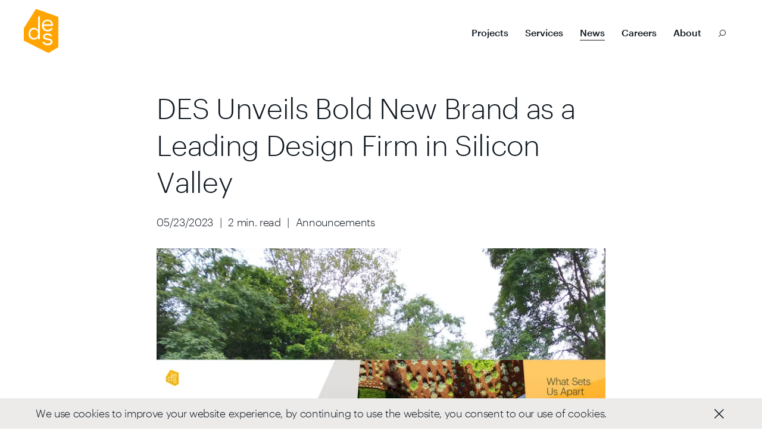

--- FILE ---
content_type: text/html; charset=utf-8
request_url: https://www.des-ae.com/news/des-unveils-new-brand
body_size: 31400
content:
<!doctype html>
<html data-n-head-ssr lang="en" data-n-head="%7B%22lang%22:%7B%22ssr%22:%22en%22%7D%7D">
  <head >
    <title>DES Unveils Bold New Brand as a Leading Design Firm in Silicon Valley - DES</title><meta data-n-head="ssr" charset="utf-8"><meta data-n-head="ssr" name="viewport" content="width=device-width, initial-scale=1"><meta data-n-head="ssr" name="format-detection" content="telephone=no"><meta data-n-head="ssr" data-hid="robots" name="robots" content="index, follow"><meta data-n-head="ssr" data-hid="og:locale" property="og:locale" content="en_GB"><meta data-n-head="ssr" data-hid="description" name="description" content=""><meta data-n-head="ssr" data-hid="og:type" property="og:type" content="article"><meta data-n-head="ssr" data-hid="og:title" property="og:title" content="DES Unveils Bold New Brand as a Leading Design Firm in Silicon Valley - DES"><meta data-n-head="ssr" data-hid="og:description" property="og:description" content=""><meta data-n-head="ssr" data-hid="og:url" property="og:url" content="https://www.des-ae.com/news/des-unveils-new-brand/"><meta data-n-head="ssr" data-hid="og:site_name" property="og:site_name" content="DES"><meta data-n-head="ssr" data-hid="article:modified_time" property="article:modified_time" content="2023-05-30T16:18:19+00:00"><meta data-n-head="ssr" data-hid="twitter:card" name="twitter:card" content="summary_large_image"><meta data-n-head="ssr" data-hid="og:image" property="og:image" content="https://www.des-ae.com/wp-content/uploads/2023/05/DES_HoardingWall-e1684369959474-1024x760.jpg"><meta data-n-head="ssr" data-hid="og:image:width" property="og:image:width" content="3291"><meta data-n-head="ssr" data-hid="og:image:height" property="og:image:height" content="2443"><link data-n-head="ssr" rel="icon" type="image/x-icon" href="/favicon.ico"><script data-n-head="ssr" data-hid="schema" type="application/ld+json">{"@context":"https://schema.org","@graph":[{"@type":"Article","@id":"https://www.des-ae.com/news/des-unveils-new-brand/#article","isPartOf":{"@id":"https://www.des-ae.com/news/des-unveils-new-brand/"},"author":{"name":"Elizabeth Wong","@id":"https://des-ae.com/#/schema/person/d89a7e72dd757197a45b52bc3ed58fe0"},"headline":"DES Unveils Bold New Brand as a Leading Design Firm in Silicon Valley","datePublished":"2023-05-23T01:19:11+00:00","dateModified":"2023-05-30T16:18:19+00:00","mainEntityOfPage":{"@id":"https://www.des-ae.com/news/des-unveils-new-brand/"},"wordCount":13,"image":{"@id":"https://www.des-ae.com/news/des-unveils-new-brand/#primaryimage"},"thumbnailUrl":"https://www.des-ae.com/wp-content/uploads/2023/05/DES_HoardingWall-e1684369959474.jpg","articleSection":["Announcements"],"inLanguage":"en-US"},{"@type":"WebPage","@id":"https://www.des-ae.com/news/des-unveils-new-brand/","url":"https://www.des-ae.com/news/des-unveils-new-brand/","name":"DES Unveils Bold New Brand as a Leading Design Firm in Silicon Valley - DES","isPartOf":{"@id":"https://des-ae.com/#website"},"primaryImageOfPage":{"@id":"https://www.des-ae.com/news/des-unveils-new-brand/#primaryimage"},"image":{"@id":"https://www.des-ae.com/news/des-unveils-new-brand/#primaryimage"},"thumbnailUrl":"https://www.des-ae.com/wp-content/uploads/2023/05/DES_HoardingWall-e1684369959474.jpg","datePublished":"2023-05-23T01:19:11+00:00","dateModified":"2023-05-30T16:18:19+00:00","author":{"@id":"https://des-ae.com/#/schema/person/d89a7e72dd757197a45b52bc3ed58fe0"},"breadcrumb":{"@id":"https://www.des-ae.com/news/des-unveils-new-brand/#breadcrumb"},"inLanguage":"en-US","potentialAction":[{"@type":"ReadAction","target":["https://www.des-ae.com/news/des-unveils-new-brand/"]}]},{"@type":"ImageObject","inLanguage":"en-US","@id":"https://www.des-ae.com/news/des-unveils-new-brand/#primaryimage","url":"https://www.des-ae.com/wp-content/uploads/2023/05/DES_HoardingWall-e1684369959474.jpg","contentUrl":"https://www.des-ae.com/wp-content/uploads/2023/05/DES_HoardingWall-e1684369959474.jpg","width":3291,"height":2443},{"@type":"BreadcrumbList","@id":"https://www.des-ae.com/news/des-unveils-new-brand/#breadcrumb","itemListElement":[{"@type":"ListItem","position":1,"name":"Home","item":"https://www.des-ae.com/"},{"@type":"ListItem","position":2,"name":"DES Unveils Bold New Brand as a Leading Design Firm in Silicon Valley"}]},{"@type":"WebSite","@id":"https://des-ae.com/#website","url":"https://des-ae.com/","name":"DES","description":"We collaborate between disciplines from architecture and interior design to planning and engineering.","potentialAction":[{"@type":"SearchAction","target":{"@type":"EntryPoint","urlTemplate":"https://des-ae.com/?s={search_term_string}"},"query-input":{"@type":"PropertyValueSpecification","valueRequired":true,"valueName":"search_term_string"}}],"inLanguage":"en-US"},{"@type":"Person","@id":"https://des-ae.com/#/schema/person/d89a7e72dd757197a45b52bc3ed58fe0","name":"Elizabeth Wong"}]}</script><link rel="preload" href="/_nuxt/061ed04.js" as="script"><link rel="preload" href="/_nuxt/ee7cc95.js" as="script"><link rel="preload" href="/_nuxt/50d31f5.js" as="script"><link rel="preload" href="/_nuxt/510c576.js" as="script"><link rel="preload" href="/_nuxt/4f9b39c.js" as="script"><link rel="preload" href="/_nuxt/7b37eff.js" as="script"><link rel="preload" href="/_nuxt/5f2027e.js" as="script"><link rel="preload" href="/_nuxt/e9ce4ba.js" as="script"><link rel="preload" href="/_nuxt/4b6ce5a.js" as="script"><link rel="preload" href="/_nuxt/c6e4646.js" as="script"><style data-vue-ssr-id="54b08540:0 b4bc34c0:0 4c4e4f42:0 1267a1c1:0 3018eba8:0 3aad4b48:0 20ca79b0:0 5074f40a:0 12df97ee:0 6be65730:0 503fdc6e:0 6f8c47e7:0 73cc9e0e:0 81cc0bda:0 3cfef5a8:0 253b1ce3:0 179327ae:0 80d61f66:0 001f06fc:0 1fb3e3fa:0">/*! tailwindcss v3.3.2 | MIT License | https://tailwindcss.com*//*
1. Prevent padding and border from affecting element width. (https://github.com/mozdevs/cssremedy/issues/4)
2. Allow adding a border to an element by just adding a border-width. (https://github.com/tailwindcss/tailwindcss/pull/116)
*/

*,
::before,
::after {
  box-sizing: border-box; /* 1 */
  border-width: 0; /* 2 */
  border-style: solid; /* 2 */
  border-color: currentColor; /* 2 */
}

::before,
::after {
  --tw-content: '';
}

/*
1. Use a consistent sensible line-height in all browsers.
2. Prevent adjustments of font size after orientation changes in iOS.
3. Use a more readable tab size.
4. Use the user's configured `sans` font-family by default.
5. Use the user's configured `sans` font-feature-settings by default.
6. Use the user's configured `sans` font-variation-settings by default.
*/

html {
  line-height: 1.5; /* 1 */
  -webkit-text-size-adjust: 100%; /* 2 */
  -moz-tab-size: 4; /* 3 */
  -o-tab-size: 4;
     tab-size: 4; /* 3 */
  font-family: ui-sans-serif, system-ui, -apple-system, BlinkMacSystemFont, "Segoe UI", Roboto, "Helvetica Neue", Arial, "Noto Sans", sans-serif, "Apple Color Emoji", "Segoe UI Emoji", "Segoe UI Symbol", "Noto Color Emoji"; /* 4 */
  font-feature-settings: normal; /* 5 */
  font-variation-settings: normal; /* 6 */
}

/*
1. Remove the margin in all browsers.
2. Inherit line-height from `html` so users can set them as a class directly on the `html` element.
*/

body {
  margin: 0; /* 1 */
  line-height: inherit; /* 2 */
}

/*
1. Add the correct height in Firefox.
2. Correct the inheritance of border color in Firefox. (https://bugzilla.mozilla.org/show_bug.cgi?id=190655)
3. Ensure horizontal rules are visible by default.
*/

hr {
  height: 0; /* 1 */
  color: inherit; /* 2 */
  border-top-width: 1px; /* 3 */
}

/*
Add the correct text decoration in Chrome, Edge, and Safari.
*/

abbr:where([title]) {
  -webkit-text-decoration: underline dotted;
          text-decoration: underline dotted;
}

/*
Remove the default font size and weight for headings.
*/

h1,
h2,
h3,
h4,
h5,
h6 {
  font-size: inherit;
  font-weight: inherit;
}

/*
Reset links to optimize for opt-in styling instead of opt-out.
*/

a {
  color: inherit;
  text-decoration: inherit;
}

/*
Add the correct font weight in Edge and Safari.
*/

b,
strong {
  font-weight: bolder;
}

/*
1. Use the user's configured `mono` font family by default.
2. Correct the odd `em` font sizing in all browsers.
*/

code,
kbd,
samp,
pre {
  font-family: ui-monospace, SFMono-Regular, Menlo, Monaco, Consolas, "Liberation Mono", "Courier New", monospace; /* 1 */
  font-size: 1em; /* 2 */
}

/*
Add the correct font size in all browsers.
*/

small {
  font-size: 80%;
}

/*
Prevent `sub` and `sup` elements from affecting the line height in all browsers.
*/

sub,
sup {
  font-size: 75%;
  line-height: 0;
  position: relative;
  vertical-align: baseline;
}

sub {
  bottom: -0.25em;
}

sup {
  top: -0.5em;
}

/*
1. Remove text indentation from table contents in Chrome and Safari. (https://bugs.chromium.org/p/chromium/issues/detail?id=999088, https://bugs.webkit.org/show_bug.cgi?id=201297)
2. Correct table border color inheritance in all Chrome and Safari. (https://bugs.chromium.org/p/chromium/issues/detail?id=935729, https://bugs.webkit.org/show_bug.cgi?id=195016)
3. Remove gaps between table borders by default.
*/

table {
  text-indent: 0; /* 1 */
  border-color: inherit; /* 2 */
  border-collapse: collapse; /* 3 */
}

/*
1. Change the font styles in all browsers.
2. Remove the margin in Firefox and Safari.
3. Remove default padding in all browsers.
*/

button,
input,
optgroup,
select,
textarea {
  font-family: inherit; /* 1 */
  font-size: 100%; /* 1 */
  font-weight: inherit; /* 1 */
  line-height: inherit; /* 1 */
  color: inherit; /* 1 */
  margin: 0; /* 2 */
  padding: 0; /* 3 */
}

/*
Remove the inheritance of text transform in Edge and Firefox.
*/

button,
select {
  text-transform: none;
}

/*
1. Correct the inability to style clickable types in iOS and Safari.
2. Remove default button styles.
*/

button,
[type='button'],
[type='reset'],
[type='submit'] {
  -webkit-appearance: button; /* 1 */
  background-color: transparent; /* 2 */
  background-image: none; /* 2 */
}

/*
Use the modern Firefox focus style for all focusable elements.
*/

:-moz-focusring {
  outline: auto;
}

/*
Remove the additional `:invalid` styles in Firefox. (https://github.com/mozilla/gecko-dev/blob/2f9eacd9d3d995c937b4251a5557d95d494c9be1/layout/style/res/forms.css#L728-L737)
*/

:-moz-ui-invalid {
  box-shadow: none;
}

/*
Add the correct vertical alignment in Chrome and Firefox.
*/

progress {
  vertical-align: baseline;
}

/*
Correct the cursor style of increment and decrement buttons in Safari.
*/

::-webkit-inner-spin-button,
::-webkit-outer-spin-button {
  height: auto;
}

/*
1. Correct the odd appearance in Chrome and Safari.
2. Correct the outline style in Safari.
*/

[type='search'] {
  -webkit-appearance: textfield; /* 1 */
  outline-offset: -2px; /* 2 */
}

/*
Remove the inner padding in Chrome and Safari on macOS.
*/

::-webkit-search-decoration {
  -webkit-appearance: none;
}

/*
1. Correct the inability to style clickable types in iOS and Safari.
2. Change font properties to `inherit` in Safari.
*/

::-webkit-file-upload-button {
  -webkit-appearance: button; /* 1 */
  font: inherit; /* 2 */
}

/*
Add the correct display in Chrome and Safari.
*/

summary {
  display: list-item;
}

/*
Removes the default spacing and border for appropriate elements.
*/

blockquote,
dl,
dd,
h1,
h2,
h3,
h4,
h5,
h6,
hr,
figure,
p,
pre {
  margin: 0;
}

fieldset {
  margin: 0;
  padding: 0;
}

legend {
  padding: 0;
}

ol,
ul,
menu {
  list-style: none;
  margin: 0;
  padding: 0;
}

/*
Prevent resizing textareas horizontally by default.
*/

textarea {
  resize: vertical;
}

/*
1. Reset the default placeholder opacity in Firefox. (https://github.com/tailwindlabs/tailwindcss/issues/3300)
2. Set the default placeholder color to the user's configured gray 400 color.
*/

input::-moz-placeholder, textarea::-moz-placeholder {
  opacity: 1; /* 1 */
  color: #9ca3af; /* 2 */
}

input:-ms-input-placeholder, textarea:-ms-input-placeholder {
  opacity: 1; /* 1 */
  color: #9ca3af; /* 2 */
}

input::placeholder,
textarea::placeholder {
  opacity: 1; /* 1 */
  color: #9ca3af; /* 2 */
}

/*
Set the default cursor for buttons.
*/

button,
[role="button"] {
  cursor: pointer;
}

/*
Make sure disabled buttons don't get the pointer cursor.
*/
:disabled {
  cursor: default;
}

/*
1. Make replaced elements `display: block` by default. (https://github.com/mozdevs/cssremedy/issues/14)
2. Add `vertical-align: middle` to align replaced elements more sensibly by default. (https://github.com/jensimmons/cssremedy/issues/14#issuecomment-634934210)
   This can trigger a poorly considered lint error in some tools but is included by design.
*/

img,
svg,
video,
canvas,
audio,
iframe,
embed,
object {
  display: block; /* 1 */
  vertical-align: middle; /* 2 */
}

/*
Constrain images and videos to the parent width and preserve their intrinsic aspect ratio. (https://github.com/mozdevs/cssremedy/issues/14)
*/

img,
video {
  max-width: 100%;
  height: auto;
}

/* Make elements with the HTML hidden attribute stay hidden by default */
[hidden] {
  display: none;
}*, ::before, ::after{--tw-border-spacing-x:0;--tw-border-spacing-y:0;--tw-translate-x:0;--tw-translate-y:0;--tw-rotate:0;--tw-skew-x:0;--tw-skew-y:0;--tw-scale-x:1;--tw-scale-y:1;--tw-pan-x: ;--tw-pan-y: ;--tw-pinch-zoom: ;--tw-scroll-snap-strictness:proximity;--tw-gradient-from-position: ;--tw-gradient-via-position: ;--tw-gradient-to-position: ;--tw-ordinal: ;--tw-slashed-zero: ;--tw-numeric-figure: ;--tw-numeric-spacing: ;--tw-numeric-fraction: ;--tw-ring-inset: ;--tw-ring-offset-width:0px;--tw-ring-offset-color:#fff;--tw-ring-color:rgb(59 130 246 / 0.5);--tw-ring-offset-shadow:0 0 #0000;--tw-ring-shadow:0 0 #0000;--tw-shadow:0 0 #0000;--tw-shadow-colored:0 0 #0000;--tw-blur: ;--tw-brightness: ;--tw-contrast: ;--tw-grayscale: ;--tw-hue-rotate: ;--tw-invert: ;--tw-saturate: ;--tw-sepia: ;--tw-drop-shadow: ;--tw-backdrop-blur: ;--tw-backdrop-brightness: ;--tw-backdrop-contrast: ;--tw-backdrop-grayscale: ;--tw-backdrop-hue-rotate: ;--tw-backdrop-invert: ;--tw-backdrop-opacity: ;--tw-backdrop-saturate: ;--tw-backdrop-sepia: ;}::-webkit-backdrop{--tw-border-spacing-x:0;--tw-border-spacing-y:0;--tw-translate-x:0;--tw-translate-y:0;--tw-rotate:0;--tw-skew-x:0;--tw-skew-y:0;--tw-scale-x:1;--tw-scale-y:1;--tw-pan-x: ;--tw-pan-y: ;--tw-pinch-zoom: ;--tw-scroll-snap-strictness:proximity;--tw-gradient-from-position: ;--tw-gradient-via-position: ;--tw-gradient-to-position: ;--tw-ordinal: ;--tw-slashed-zero: ;--tw-numeric-figure: ;--tw-numeric-spacing: ;--tw-numeric-fraction: ;--tw-ring-inset: ;--tw-ring-offset-width:0px;--tw-ring-offset-color:#fff;--tw-ring-color:rgb(59 130 246 / 0.5);--tw-ring-offset-shadow:0 0 #0000;--tw-ring-shadow:0 0 #0000;--tw-shadow:0 0 #0000;--tw-shadow-colored:0 0 #0000;--tw-blur: ;--tw-brightness: ;--tw-contrast: ;--tw-grayscale: ;--tw-hue-rotate: ;--tw-invert: ;--tw-saturate: ;--tw-sepia: ;--tw-drop-shadow: ;--tw-backdrop-blur: ;--tw-backdrop-brightness: ;--tw-backdrop-contrast: ;--tw-backdrop-grayscale: ;--tw-backdrop-hue-rotate: ;--tw-backdrop-invert: ;--tw-backdrop-opacity: ;--tw-backdrop-saturate: ;--tw-backdrop-sepia: ;}::backdrop{--tw-border-spacing-x:0;--tw-border-spacing-y:0;--tw-translate-x:0;--tw-translate-y:0;--tw-rotate:0;--tw-skew-x:0;--tw-skew-y:0;--tw-scale-x:1;--tw-scale-y:1;--tw-pan-x: ;--tw-pan-y: ;--tw-pinch-zoom: ;--tw-scroll-snap-strictness:proximity;--tw-gradient-from-position: ;--tw-gradient-via-position: ;--tw-gradient-to-position: ;--tw-ordinal: ;--tw-slashed-zero: ;--tw-numeric-figure: ;--tw-numeric-spacing: ;--tw-numeric-fraction: ;--tw-ring-inset: ;--tw-ring-offset-width:0px;--tw-ring-offset-color:#fff;--tw-ring-color:rgb(59 130 246 / 0.5);--tw-ring-offset-shadow:0 0 #0000;--tw-ring-shadow:0 0 #0000;--tw-shadow:0 0 #0000;--tw-shadow-colored:0 0 #0000;--tw-blur: ;--tw-brightness: ;--tw-contrast: ;--tw-grayscale: ;--tw-hue-rotate: ;--tw-invert: ;--tw-saturate: ;--tw-sepia: ;--tw-drop-shadow: ;--tw-backdrop-blur: ;--tw-backdrop-brightness: ;--tw-backdrop-contrast: ;--tw-backdrop-grayscale: ;--tw-backdrop-hue-rotate: ;--tw-backdrop-invert: ;--tw-backdrop-opacity: ;--tw-backdrop-saturate: ;--tw-backdrop-sepia: ;}.pointer-events-none{pointer-events:none;}.pointer-events-auto{pointer-events:auto;}.visible{visibility:visible;}.invisible{visibility:hidden;}.\!fixed{position:fixed !important;}.fixed{position:fixed;}.absolute{position:absolute;}.relative{position:relative;}.sticky{position:sticky;}.\!top-0{top:0px !important;}.-left-4{left:-1rem;}.-right-7{right:-1.75rem;}.bottom-0{bottom:0px;}.bottom-10{bottom:2.5rem;}.bottom-5{bottom:1.25rem;}.bottom-full{bottom:100%;}.left-0{left:0px;}.left-1\/2{left:50%;}.left-10{left:2.5rem;}.left-3{left:0.75rem;}.left-\[11px\]{left:11px;}.right-0{right:0px;}.right-3{right:0.75rem;}.right-5{right:1.25rem;}.top-0{top:0px;}.top-1\/2{top:50%;}.top-2{top:0.5rem;}.top-35{top:8.75rem;}.top-4{top:1rem;}.top-5{top:1.25rem;}.top-\[-4px\]{top:-4px;}.top-\[14px\]{top:14px;}.top-\[40px\]{top:40px;}.top-full{top:100%;}.z-10{z-index:10;}.z-20{z-index:20;}.z-30{z-index:30;}.z-50{z-index:50;}.z-\[102\]{z-index:102;}.z-\[1\]{z-index:1;}.z-\[200\]{z-index:200;}.z-\[201\]{z-index:201;}.z-\[99\]{z-index:99;}.order-1{order:1;}.order-2{order:2;}.col-span-1{grid-column:span 1 / span 1;}.col-span-2{grid-column:span 2 / span 2;}.col-span-3{grid-column:span 3 / span 3;}.col-span-4{grid-column:span 4 / span 4;}.col-span-5{grid-column:span 5 / span 5;}.col-span-6{grid-column:span 6 / span 6;}.col-span-full{grid-column:1 / -1;}.col-start-1{grid-column-start:1;}.col-start-10{grid-column-start:10;}.col-start-11{grid-column-start:11;}.col-start-12{grid-column-start:12;}.col-start-13{grid-column-start:13;}.col-start-14{grid-column-start:14;}.col-start-16{grid-column-start:16;}.col-start-17{grid-column-start:17;}.col-start-18{grid-column-start:18;}.col-start-19{grid-column-start:19;}.col-start-2{grid-column-start:2;}.col-start-20{grid-column-start:20;}.col-start-21{grid-column-start:21;}.col-start-22{grid-column-start:22;}.col-start-23{grid-column-start:23;}.col-start-3{grid-column-start:3;}.col-start-4{grid-column-start:4;}.col-start-5{grid-column-start:5;}.col-start-6{grid-column-start:6;}.col-start-7{grid-column-start:7;}.col-start-8{grid-column-start:8;}.col-start-9{grid-column-start:9;}.row-span-2{grid-row:span 2 / span 2;}.row-span-3{grid-row:span 3 / span 3;}.row-start-1{grid-row-start:1;}.row-start-10{grid-row-start:10;}.row-start-2{grid-row-start:2;}.row-start-3{grid-row-start:3;}.row-start-4{grid-row-start:4;}.row-start-5{grid-row-start:5;}.row-start-6{grid-row-start:6;}.row-start-7{grid-row-start:7;}.row-start-8{grid-row-start:8;}.row-start-9{grid-row-start:9;}.float-right{float:right;}.m-auto{margin:auto;}.mx-0{margin-left:0px;margin-right:0px;}.mx-1{margin-left:0.25rem;margin-right:0.25rem;}.mx-1\.5{margin-left:0.375rem;margin-right:0.375rem;}.mx-5{margin-left:1.25rem;margin-right:1.25rem;}.mx-auto{margin-left:auto;margin-right:auto;}.my-2{margin-top:0.5rem;margin-bottom:0.5rem;}.my-20{margin-top:5rem;margin-bottom:5rem;}.-mr-4{margin-right:-1rem;}.mb-0{margin-bottom:0px;}.mb-0\.5{margin-bottom:0.125rem;}.mb-1{margin-bottom:0.25rem;}.mb-10{margin-bottom:2.5rem;}.mb-12{margin-bottom:3rem;}.mb-16{margin-bottom:4rem;}.mb-2{margin-bottom:0.5rem;}.mb-2\.5{margin-bottom:0.625rem;}.mb-20{margin-bottom:5rem;}.mb-3{margin-bottom:0.75rem;}.mb-3\.5{margin-bottom:0.875rem;}.mb-35{margin-bottom:8.75rem;}.mb-40{margin-bottom:10rem;}.mb-45{margin-bottom:11.25rem;}.mb-5{margin-bottom:1.25rem;}.mb-6{margin-bottom:1.5rem;}.mb-\[100px\]{margin-bottom:100px;}.mb-\[35px\]{margin-bottom:35px;}.mb-\[42px\]{margin-bottom:42px;}.mb-\[60px\]{margin-bottom:60px;}.ml-0{margin-left:0px;}.ml-0\.5{margin-left:0.125rem;}.ml-1{margin-left:0.25rem;}.ml-1\.5{margin-left:0.375rem;}.ml-10{margin-left:2.5rem;}.mr-0{margin-right:0px;}.mr-0\.5{margin-right:0.125rem;}.mr-1{margin-right:0.25rem;}.mr-1\.5{margin-right:0.375rem;}.mr-10{margin-right:2.5rem;}.mr-2{margin-right:0.5rem;}.mr-3{margin-right:0.75rem;}.mr-5{margin-right:1.25rem;}.mr-6{margin-right:1.5rem;}.mr-8{margin-right:2rem;}.mt-0{margin-top:0px;}.mt-1{margin-top:0.25rem;}.mt-1\.5{margin-top:0.375rem;}.mt-10{margin-top:2.5rem;}.mt-2{margin-top:0.5rem;}.mt-2\.5{margin-top:0.625rem;}.mt-20{margin-top:5rem;}.mt-28{margin-top:7rem;}.mt-3{margin-top:0.75rem;}.mt-35{margin-top:8.75rem;}.mt-4{margin-top:1rem;}.mt-40{margin-top:10rem;}.mt-45{margin-top:11.25rem;}.mt-5{margin-top:1.25rem;}.mt-52{margin-top:13rem;}.mt-7{margin-top:1.75rem;}.mt-8{margin-top:2rem;}.mt-9{margin-top:2.25rem;}.mt-\[100px\]{margin-top:100px;}.mt-\[110px\]{margin-top:110px;}.mt-\[18px\]{margin-top:18px;}.mt-\[26px\]{margin-top:26px;}.mt-\[60px\]{margin-top:60px;}.block{display:block;}.inline{display:inline;}.\!flex{display:flex !important;}.flex{display:flex;}.inline-flex{display:inline-flex;}.table{display:table;}.table-caption{display:table-caption;}.grid{display:grid;}.list-item{display:list-item;}.hidden{display:none;}.h-1{height:0.25rem;}.h-1\.5{height:0.375rem;}.h-1\/2{height:50%;}.h-20{height:5rem;}.h-5{height:1.25rem;}.h-6{height:1.5rem;}.h-\[11px\]{height:11px;}.h-\[143px\]{height:143px;}.h-\[18px\]{height:18px;}.h-\[20px\]{height:20px;}.h-\[24px\]{height:24px;}.h-\[26px\]{height:26px;}.h-\[32px\]{height:32px;}.h-\[504px\]{height:504px;}.h-\[8px\]{height:8px;}.h-full{height:100%;}.h-screen{height:100vh;}.min-h-\[1100px\]{min-height:1100px;}.min-h-\[400px\]{min-height:400px;}.min-h-\[500px\]{min-height:500px;}.min-h-\[50vh\]{min-height:50vh;}.min-h-full{min-height:100%;}.min-h-screen{min-height:100vh;}.\!w-screen{width:100vw !important;}.w-0{width:0px;}.w-1\/2{width:50%;}.w-20{width:5rem;}.w-3{width:0.75rem;}.w-3\.5{width:0.875rem;}.w-5{width:1.25rem;}.w-6{width:1.5rem;}.w-\[100px\]{width:100px;}.w-\[10px\]{width:10px;}.w-\[113px\]{width:113px;}.w-\[18px\]{width:18px;}.w-\[20px\]{width:20px;}.w-\[24px\]{width:24px;}.w-\[26px\]{width:26px;}.w-\[32px\]{width:32px;}.w-\[40px\]{width:40px;}.w-\[58px\]{width:58px;}.w-\[6px\]{width:6px;}.w-\[80\%\]{width:80%;}.w-full{width:100%;}.w-screen{width:100vw;}.\!max-w-none{max-width:none !important;}.max-w-full{max-width:100%;}.flex-initial{flex:0 1 auto;}.flex-none{flex:none;}.-translate-x-1\/2{--tw-translate-x:-50%;transform:translate(var(--tw-translate-x), var(--tw-translate-y)) rotate(var(--tw-rotate)) skewX(var(--tw-skew-x)) skewY(var(--tw-skew-y)) scaleX(var(--tw-scale-x)) scaleY(var(--tw-scale-y));}.-translate-y-1\/2{--tw-translate-y:-50%;transform:translate(var(--tw-translate-x), var(--tw-translate-y)) rotate(var(--tw-rotate)) skewX(var(--tw-skew-x)) skewY(var(--tw-skew-y)) scaleX(var(--tw-scale-x)) scaleY(var(--tw-scale-y));}.-translate-y-full{--tw-translate-y:-100%;transform:translate(var(--tw-translate-x), var(--tw-translate-y)) rotate(var(--tw-rotate)) skewX(var(--tw-skew-x)) skewY(var(--tw-skew-y)) scaleX(var(--tw-scale-x)) scaleY(var(--tw-scale-y));}.-rotate-90{--tw-rotate:-90deg;transform:translate(var(--tw-translate-x), var(--tw-translate-y)) rotate(var(--tw-rotate)) skewX(var(--tw-skew-x)) skewY(var(--tw-skew-y)) scaleX(var(--tw-scale-x)) scaleY(var(--tw-scale-y));}.rotate-0{--tw-rotate:0deg;transform:translate(var(--tw-translate-x), var(--tw-translate-y)) rotate(var(--tw-rotate)) skewX(var(--tw-skew-x)) skewY(var(--tw-skew-y)) scaleX(var(--tw-scale-x)) scaleY(var(--tw-scale-y));}.rotate-135{--tw-rotate:135deg;transform:translate(var(--tw-translate-x), var(--tw-translate-y)) rotate(var(--tw-rotate)) skewX(var(--tw-skew-x)) skewY(var(--tw-skew-y)) scaleX(var(--tw-scale-x)) scaleY(var(--tw-scale-y));}.rotate-180{--tw-rotate:180deg;transform:translate(var(--tw-translate-x), var(--tw-translate-y)) rotate(var(--tw-rotate)) skewX(var(--tw-skew-x)) skewY(var(--tw-skew-y)) scaleX(var(--tw-scale-x)) scaleY(var(--tw-scale-y));}.rotate-45{--tw-rotate:45deg;transform:translate(var(--tw-translate-x), var(--tw-translate-y)) rotate(var(--tw-rotate)) skewX(var(--tw-skew-x)) skewY(var(--tw-skew-y)) scaleX(var(--tw-scale-x)) scaleY(var(--tw-scale-y));}.rotate-90{--tw-rotate:90deg;transform:translate(var(--tw-translate-x), var(--tw-translate-y)) rotate(var(--tw-rotate)) skewX(var(--tw-skew-x)) skewY(var(--tw-skew-y)) scaleX(var(--tw-scale-x)) scaleY(var(--tw-scale-y));}.rotate-\[180deg\]{--tw-rotate:180deg;transform:translate(var(--tw-translate-x), var(--tw-translate-y)) rotate(var(--tw-rotate)) skewX(var(--tw-skew-x)) skewY(var(--tw-skew-y)) scaleX(var(--tw-scale-x)) scaleY(var(--tw-scale-y));}.rotate-\[45deg\]{--tw-rotate:45deg;transform:translate(var(--tw-translate-x), var(--tw-translate-y)) rotate(var(--tw-rotate)) skewX(var(--tw-skew-x)) skewY(var(--tw-skew-y)) scaleX(var(--tw-scale-x)) scaleY(var(--tw-scale-y));}.transform{transform:translate(var(--tw-translate-x), var(--tw-translate-y)) rotate(var(--tw-rotate)) skewX(var(--tw-skew-x)) skewY(var(--tw-skew-y)) scaleX(var(--tw-scale-x)) scaleY(var(--tw-scale-y));}.cursor-grab{cursor:-webkit-grab;cursor:grab;}.cursor-grabbing{cursor:-webkit-grabbing;cursor:grabbing;}.cursor-none{cursor:none;}.cursor-not-allowed{cursor:not-allowed;}.cursor-pointer{cursor:pointer;}.resize-none{resize:none;}.resize{resize:both;}.grid-cols-1{grid-template-columns:repeat(1, minmax(0, 1fr));}.grid-cols-12{grid-template-columns:repeat(12, minmax(0, 1fr));}.grid-cols-2{grid-template-columns:repeat(2, minmax(0, 1fr));}.grid-cols-3{grid-template-columns:repeat(3, minmax(0, 1fr));}.grid-cols-6{grid-template-columns:repeat(6, minmax(0, 1fr));}.grid-cols-7{grid-template-columns:repeat(7, minmax(0, 1fr));}.grid-cols-8{grid-template-columns:repeat(8, minmax(0, 1fr));}.flex-row{flex-direction:row;}.flex-row-reverse{flex-direction:row-reverse;}.flex-col{flex-direction:column;}.flex-wrap{flex-wrap:wrap;}.items-start{align-items:flex-start;}.items-end{align-items:flex-end;}.items-center{align-items:center;}.items-baseline{align-items:baseline;}.justify-end{justify-content:flex-end;}.justify-center{justify-content:center;}.justify-between{justify-content:space-between;}.justify-items-center{justify-items:center;}.gap-5{gap:1.25rem;}.gap-8{gap:2rem;}.gap-x-10{-moz-column-gap:2.5rem;column-gap:2.5rem;}.gap-x-16{-moz-column-gap:4rem;column-gap:4rem;}.gap-x-3{-moz-column-gap:0.75rem;column-gap:0.75rem;}.gap-x-5{-moz-column-gap:1.25rem;column-gap:1.25rem;}.gap-y-10{row-gap:2.5rem;}.gap-y-16{row-gap:4rem;}.gap-y-20{row-gap:5rem;}.self-center{align-self:center;}.self-stretch{align-self:stretch;}.overflow-auto{overflow:auto;}.overflow-hidden{overflow:hidden;}.overflow-y-auto{overflow-y:auto;}.overflow-x-hidden{overflow-x:hidden;}.overflow-x-scroll{overflow-x:scroll;}.overflow-y-scroll{overflow-y:scroll;}.whitespace-nowrap{white-space:nowrap;}.rounded-full{border-radius:9999px;}.border{border-width:1px;}.border-0{border-width:0px;}.border-b{border-bottom-width:1px;}.border-t{border-top-width:1px;}.border-chalk{--tw-border-opacity:1;border-color:rgb(255 255 255 / var(--tw-border-opacity));}.border-citrine-100{--tw-border-opacity:1;border-color:rgb(255 232 191 / var(--tw-border-opacity));}.border-citrine-300{--tw-border-opacity:1;border-color:rgb(255 209 127 / var(--tw-border-opacity));}.border-citrine-500{--tw-border-opacity:1;border-color:rgb(255 187 64 / var(--tw-border-opacity));}.border-citrine-700{--tw-border-opacity:1;border-color:rgb(255 164 0 / var(--tw-border-opacity));}.border-iron{--tw-border-opacity:1;border-color:rgb(99 101 105 / var(--tw-border-opacity));}.border-onyx{--tw-border-opacity:1;border-color:rgb(16 24 32 / var(--tw-border-opacity));}.border-slate{--tw-border-opacity:1;border-color:rgb(152 152 154 / var(--tw-border-opacity));}.border-stone-100{--tw-border-opacity:1;border-color:rgb(245 245 245 / var(--tw-border-opacity));}.border-stone-300{--tw-border-opacity:1;border-color:rgb(236 235 234 / var(--tw-border-opacity));}.border-stone-500{--tw-border-opacity:1;border-color:rgb(227 226 224 / var(--tw-border-opacity));}.border-stone-700{--tw-border-opacity:1;border-color:rgb(217 216 214 / var(--tw-border-opacity));}.border-t-stone-700{--tw-border-opacity:1;border-top-color:rgb(217 216 214 / var(--tw-border-opacity));}.bg-chalk{--tw-bg-opacity:1;background-color:rgb(255 255 255 / var(--tw-bg-opacity));}.bg-citrine-100{--tw-bg-opacity:1;background-color:rgb(255 232 191 / var(--tw-bg-opacity));}.bg-citrine-300{--tw-bg-opacity:1;background-color:rgb(255 209 127 / var(--tw-bg-opacity));}.bg-citrine-500{--tw-bg-opacity:1;background-color:rgb(255 187 64 / var(--tw-bg-opacity));}.bg-citrine-700{--tw-bg-opacity:1;background-color:rgb(255 164 0 / var(--tw-bg-opacity));}.bg-iron{--tw-bg-opacity:1;background-color:rgb(99 101 105 / var(--tw-bg-opacity));}.bg-iron\/90{background-color:rgb(99 101 105 / 0.9);}.bg-onyx{--tw-bg-opacity:1;background-color:rgb(16 24 32 / var(--tw-bg-opacity));}.bg-slate{--tw-bg-opacity:1;background-color:rgb(152 152 154 / var(--tw-bg-opacity));}.bg-stone-100{--tw-bg-opacity:1;background-color:rgb(245 245 245 / var(--tw-bg-opacity));}.bg-stone-300{--tw-bg-opacity:1;background-color:rgb(236 235 234 / var(--tw-bg-opacity));}.bg-stone-500{--tw-bg-opacity:1;background-color:rgb(227 226 224 / var(--tw-bg-opacity));}.bg-stone-700{--tw-bg-opacity:1;background-color:rgb(217 216 214 / var(--tw-bg-opacity));}.p-0{padding:0px;}.p-2{padding:0.5rem;}.p-5{padding:1.25rem;}.px-5{padding-left:1.25rem;padding-right:1.25rem;}.py-1{padding-top:0.25rem;padding-bottom:0.25rem;}.py-10{padding-top:2.5rem;padding-bottom:2.5rem;}.py-11{padding-top:2.75rem;padding-bottom:2.75rem;}.py-20{padding-top:5rem;padding-bottom:5rem;}.py-4{padding-top:1rem;padding-bottom:1rem;}.py-5{padding-top:1.25rem;padding-bottom:1.25rem;}.py-\[120px\]{padding-top:120px;padding-bottom:120px;}.py-\[19px\]{padding-top:19px;padding-bottom:19px;}.py-\[90px\]{padding-top:90px;padding-bottom:90px;}.pb-0{padding-bottom:0px;}.pb-10{padding-bottom:2.5rem;}.pb-14{padding-bottom:3.5rem;}.pb-2{padding-bottom:0.5rem;}.pb-2\.5{padding-bottom:0.625rem;}.pb-20{padding-bottom:5rem;}.pb-3{padding-bottom:0.75rem;}.pb-4{padding-bottom:1rem;}.pb-5{padding-bottom:1.25rem;}.pb-6{padding-bottom:1.5rem;}.pb-8{padding-bottom:2rem;}.pb-\[140px\]{padding-bottom:140px;}.pb-\[1px\]{padding-bottom:1px;}.pb-\[300px\]{padding-bottom:300px;}.pl-0{padding-left:0px;}.pl-3{padding-left:0.75rem;}.pl-7{padding-left:1.75rem;}.pl-\[50px\]{padding-left:50px;}.pr-0{padding-right:0px;}.pr-2{padding-right:0.5rem;}.pr-4{padding-right:1rem;}.pr-\[30px\]{padding-right:30px;}.pt-0{padding-top:0px;}.pt-0\.5{padding-top:0.125rem;}.pt-1{padding-top:0.25rem;}.pt-10{padding-top:2.5rem;}.pt-14{padding-top:3.5rem;}.pt-16{padding-top:4rem;}.pt-2{padding-top:0.5rem;}.pt-20{padding-top:5rem;}.pt-24{padding-top:6rem;}.pt-28{padding-top:7rem;}.pt-3{padding-top:0.75rem;}.pt-35{padding-top:8.75rem;}.pt-4{padding-top:1rem;}.pt-40{padding-top:10rem;}.pt-45{padding-top:11.25rem;}.pt-5{padding-top:1.25rem;}.pt-8{padding-top:2rem;}.pt-9{padding-top:2.25rem;}.pt-\[100px\]{padding-top:100px;}.pt-\[22px\]{padding-top:22px;}.pt-\[34px\]{padding-top:34px;}.pt-\[70px\]{padding-top:70px;}.text-left{text-align:left;}.text-center{text-align:center;}.font-graphikWeb{font-family:"Graphik Web", sans-serif;}.\!text-18{font-size:1.125rem !important;}.text-14{font-size:0.875rem;}.text-16{font-size:1rem;}.text-18{font-size:1.125rem;}.text-24{font-size:1.5rem;}.text-32{font-size:2rem;}.text-36{font-size:2.25rem;}.text-48{font-size:3rem;}.text-56{font-size:3.5rem;}.text-\[10px\]{font-size:10px;}.font-light{font-weight:300;}.font-medium{font-weight:400;}.capitalize{text-transform:capitalize;}.tracking-tight{letter-spacing:-0.025em;}.text-chalk{--tw-text-opacity:1;color:rgb(255 255 255 / var(--tw-text-opacity));}.text-citrine-100{--tw-text-opacity:1;color:rgb(255 232 191 / var(--tw-text-opacity));}.text-citrine-300{--tw-text-opacity:1;color:rgb(255 209 127 / var(--tw-text-opacity));}.text-citrine-500{--tw-text-opacity:1;color:rgb(255 187 64 / var(--tw-text-opacity));}.text-citrine-700{--tw-text-opacity:1;color:rgb(255 164 0 / var(--tw-text-opacity));}.text-error{--tw-text-opacity:1;color:rgb(255 0 0 / var(--tw-text-opacity));}.text-iron{--tw-text-opacity:1;color:rgb(99 101 105 / var(--tw-text-opacity));}.text-onyx{--tw-text-opacity:1;color:rgb(16 24 32 / var(--tw-text-opacity));}.text-slate{--tw-text-opacity:1;color:rgb(152 152 154 / var(--tw-text-opacity));}.text-stone-100{--tw-text-opacity:1;color:rgb(245 245 245 / var(--tw-text-opacity));}.text-stone-300{--tw-text-opacity:1;color:rgb(236 235 234 / var(--tw-text-opacity));}.text-stone-500{--tw-text-opacity:1;color:rgb(227 226 224 / var(--tw-text-opacity));}.text-stone-700{--tw-text-opacity:1;color:rgb(217 216 214 / var(--tw-text-opacity));}.underline{-webkit-text-decoration-line:underline;text-decoration-line:underline;}.\!opacity-0{opacity:0 !important;}.opacity-0{opacity:0;}.opacity-100{opacity:1;}.opacity-25{opacity:0.25;}.opacity-35{opacity:0.35;}.shadow{--tw-shadow:0 1px 3px 0 rgb(0 0 0 / 0.1), 0 1px 2px -1px rgb(0 0 0 / 0.1);--tw-shadow-colored:0 1px 3px 0 var(--tw-shadow-color), 0 1px 2px -1px var(--tw-shadow-color);box-shadow:var(--tw-ring-offset-shadow, 0 0 #0000), var(--tw-ring-shadow, 0 0 #0000), var(--tw-shadow);}.outline{outline-style:solid;}.blur{--tw-blur:blur(8px);filter:var(--tw-blur) var(--tw-brightness) var(--tw-contrast) var(--tw-grayscale) var(--tw-hue-rotate) var(--tw-invert) var(--tw-saturate) var(--tw-sepia) var(--tw-drop-shadow);}.drop-shadow{--tw-drop-shadow:drop-shadow(0 1px 2px rgb(0 0 0 / 0.1)) drop-shadow(0 1px 1px rgb(0 0 0 / 0.06));filter:var(--tw-blur) var(--tw-brightness) var(--tw-contrast) var(--tw-grayscale) var(--tw-hue-rotate) var(--tw-invert) var(--tw-saturate) var(--tw-sepia) var(--tw-drop-shadow);}.grayscale{--tw-grayscale:grayscale(100%);filter:var(--tw-blur) var(--tw-brightness) var(--tw-contrast) var(--tw-grayscale) var(--tw-hue-rotate) var(--tw-invert) var(--tw-saturate) var(--tw-sepia) var(--tw-drop-shadow);}.filter{filter:var(--tw-blur) var(--tw-brightness) var(--tw-contrast) var(--tw-grayscale) var(--tw-hue-rotate) var(--tw-invert) var(--tw-saturate) var(--tw-sepia) var(--tw-drop-shadow);}.transition{transition-property:color, background-color, border-color, fill, stroke, opacity, box-shadow, transform, filter, -webkit-text-decoration-color, -webkit-backdrop-filter;transition-property:color, background-color, border-color, text-decoration-color, fill, stroke, opacity, box-shadow, transform, filter, backdrop-filter;transition-property:color, background-color, border-color, text-decoration-color, fill, stroke, opacity, box-shadow, transform, filter, backdrop-filter, -webkit-text-decoration-color, -webkit-backdrop-filter;transition-timing-function:cubic-bezier(0.4, 0, 0.2, 1);transition-duration:150ms;}.transition-colors{transition-property:color, background-color, border-color, fill, stroke, -webkit-text-decoration-color;transition-property:color, background-color, border-color, text-decoration-color, fill, stroke;transition-property:color, background-color, border-color, text-decoration-color, fill, stroke, -webkit-text-decoration-color;transition-timing-function:cubic-bezier(0.4, 0, 0.2, 1);transition-duration:150ms;}.transition-opacity{transition-property:opacity;transition-timing-function:cubic-bezier(0.4, 0, 0.2, 1);transition-duration:150ms;}.duration-1000{transition-duration:1000ms;}.duration-200{transition-duration:200ms;}.duration-300{transition-duration:300ms;}.duration-500{transition-duration:500ms;}.ease-in-out{transition-timing-function:cubic-bezier(0.4, 0, 0.2, 1);}.ease-out{transition-timing-function:cubic-bezier(0, 0, 0.2, 1);}.before\:bg-chalk::before{content:var(--tw-content);--tw-bg-opacity:1;background-color:rgb(255 255 255 / var(--tw-bg-opacity));}.before\:bg-citrine-100::before{content:var(--tw-content);--tw-bg-opacity:1;background-color:rgb(255 232 191 / var(--tw-bg-opacity));}.before\:bg-citrine-300::before{content:var(--tw-content);--tw-bg-opacity:1;background-color:rgb(255 209 127 / var(--tw-bg-opacity));}.before\:bg-citrine-500::before{content:var(--tw-content);--tw-bg-opacity:1;background-color:rgb(255 187 64 / var(--tw-bg-opacity));}.before\:bg-citrine-700::before{content:var(--tw-content);--tw-bg-opacity:1;background-color:rgb(255 164 0 / var(--tw-bg-opacity));}.before\:bg-iron::before{content:var(--tw-content);--tw-bg-opacity:1;background-color:rgb(99 101 105 / var(--tw-bg-opacity));}.before\:bg-onyx::before{content:var(--tw-content);--tw-bg-opacity:1;background-color:rgb(16 24 32 / var(--tw-bg-opacity));}.before\:bg-slate::before{content:var(--tw-content);--tw-bg-opacity:1;background-color:rgb(152 152 154 / var(--tw-bg-opacity));}.before\:bg-stone-100::before{content:var(--tw-content);--tw-bg-opacity:1;background-color:rgb(245 245 245 / var(--tw-bg-opacity));}.before\:bg-stone-300::before{content:var(--tw-content);--tw-bg-opacity:1;background-color:rgb(236 235 234 / var(--tw-bg-opacity));}.before\:bg-stone-500::before{content:var(--tw-content);--tw-bg-opacity:1;background-color:rgb(227 226 224 / var(--tw-bg-opacity));}.before\:bg-stone-700::before{content:var(--tw-content);--tw-bg-opacity:1;background-color:rgb(217 216 214 / var(--tw-bg-opacity));}.after\:bg-chalk::after{content:var(--tw-content);--tw-bg-opacity:1;background-color:rgb(255 255 255 / var(--tw-bg-opacity));}.after\:bg-citrine-100::after{content:var(--tw-content);--tw-bg-opacity:1;background-color:rgb(255 232 191 / var(--tw-bg-opacity));}.after\:bg-citrine-300::after{content:var(--tw-content);--tw-bg-opacity:1;background-color:rgb(255 209 127 / var(--tw-bg-opacity));}.after\:bg-citrine-500::after{content:var(--tw-content);--tw-bg-opacity:1;background-color:rgb(255 187 64 / var(--tw-bg-opacity));}.after\:bg-citrine-700::after{content:var(--tw-content);--tw-bg-opacity:1;background-color:rgb(255 164 0 / var(--tw-bg-opacity));}.after\:bg-iron::after{content:var(--tw-content);--tw-bg-opacity:1;background-color:rgb(99 101 105 / var(--tw-bg-opacity));}.after\:bg-onyx::after{content:var(--tw-content);--tw-bg-opacity:1;background-color:rgb(16 24 32 / var(--tw-bg-opacity));}.after\:bg-slate::after{content:var(--tw-content);--tw-bg-opacity:1;background-color:rgb(152 152 154 / var(--tw-bg-opacity));}.after\:bg-stone-100::after{content:var(--tw-content);--tw-bg-opacity:1;background-color:rgb(245 245 245 / var(--tw-bg-opacity));}.after\:bg-stone-300::after{content:var(--tw-content);--tw-bg-opacity:1;background-color:rgb(236 235 234 / var(--tw-bg-opacity));}.after\:bg-stone-500::after{content:var(--tw-content);--tw-bg-opacity:1;background-color:rgb(227 226 224 / var(--tw-bg-opacity));}.after\:bg-stone-700::after{content:var(--tw-content);--tw-bg-opacity:1;background-color:rgb(217 216 214 / var(--tw-bg-opacity));}.first\:mb-20:first-child{margin-bottom:5rem;}.first\:mb-\[100px\]:first-child{margin-bottom:100px;}.first\:mt-0:first-child{margin-top:0px;}.last\:mb-0:last-child{margin-bottom:0px;}.last\:mr-0:last-child{margin-right:0px;}.last\:border-b:last-child{border-bottom-width:1px;}.hover\:text-citrine-700:hover{--tw-text-opacity:1;color:rgb(255 164 0 / var(--tw-text-opacity));}.hover\:last\:border-citrine-700:last-child:hover{--tw-border-opacity:1;border-color:rgb(255 164 0 / var(--tw-border-opacity));}@media (min-width: 700px){.xs\:pb-\[80px\]{padding-bottom:80px;}}@media (min-width: 768px){.sm\:left-10{left:2.5rem;}.sm\:right-10{right:2.5rem;}.sm\:col-span-2{grid-column:span 2 / span 2;}.sm\:col-start-2{grid-column-start:2;}.sm\:pb-32{padding-bottom:8rem;}.sm\:pt-\[200px\]{padding-top:200px;}}@media (min-width: 1024px){.md\:static{position:static;}.md\:absolute{position:absolute;}.md\:sticky{position:sticky;}.md\:bottom-0{bottom:0px;}.md\:bottom-\[72px\]{bottom:72px;}.md\:left-10{left:2.5rem;}.md\:right-10{right:2.5rem;}.md\:right-14{right:3.5rem;}.md\:right-6{right:1.5rem;}.md\:top-1\/2{top:50%;}.md\:top-10{top:2.5rem;}.md\:top-14{top:3.5rem;}.md\:top-6{top:1.5rem;}.md\:top-\[14px\]{top:14px;}.md\:top-\[68px\]{top:68px;}.md\:order-1{order:1;}.md\:order-2{order:2;}.md\:col-span-1{grid-column:span 1 / span 1;}.md\:col-span-10{grid-column:span 10 / span 10;}.md\:col-span-11{grid-column:span 11 / span 11;}.md\:col-span-2{grid-column:span 2 / span 2;}.md\:col-span-3{grid-column:span 3 / span 3;}.md\:col-span-4{grid-column:span 4 / span 4;}.md\:col-span-5{grid-column:span 5 / span 5;}.md\:col-span-6{grid-column:span 6 / span 6;}.md\:col-span-7{grid-column:span 7 / span 7;}.md\:col-span-8{grid-column:span 8 / span 8;}.md\:col-span-9{grid-column:span 9 / span 9;}.md\:col-span-full{grid-column:1 / -1;}.md\:col-start-1{grid-column-start:1;}.md\:col-start-10{grid-column-start:10;}.md\:col-start-11{grid-column-start:11;}.md\:col-start-12{grid-column-start:12;}.md\:col-start-13{grid-column-start:13;}.md\:col-start-14{grid-column-start:14;}.md\:col-start-15{grid-column-start:15;}.md\:col-start-16{grid-column-start:16;}.md\:col-start-17{grid-column-start:17;}.md\:col-start-18{grid-column-start:18;}.md\:col-start-2{grid-column-start:2;}.md\:col-start-21{grid-column-start:21;}.md\:col-start-22{grid-column-start:22;}.md\:col-start-23{grid-column-start:23;}.md\:col-start-24{grid-column-start:24;}.md\:col-start-26{grid-column-start:26;}.md\:col-start-28{grid-column-start:28;}.md\:col-start-29{grid-column-start:29;}.md\:col-start-3{grid-column-start:3;}.md\:col-start-30{grid-column-start:30;}.md\:col-start-31{grid-column-start:31;}.md\:col-start-4{grid-column-start:4;}.md\:col-start-5{grid-column-start:5;}.md\:col-start-6{grid-column-start:6;}.md\:col-start-7{grid-column-start:7;}.md\:col-start-8{grid-column-start:8;}.md\:col-start-9{grid-column-start:9;}.md\:row-span-1{grid-row:span 1 / span 1;}.md\:row-span-2{grid-row:span 2 / span 2;}.md\:row-span-3{grid-row:span 3 / span 3;}.md\:row-span-4{grid-row:span 4 / span 4;}.md\:row-start-1{grid-row-start:1;}.md\:row-start-10{grid-row-start:10;}.md\:row-start-11{grid-row-start:11;}.md\:row-start-2{grid-row-start:2;}.md\:row-start-3{grid-row-start:3;}.md\:row-start-4{grid-row-start:4;}.md\:row-start-5{grid-row-start:5;}.md\:row-start-6{grid-row-start:6;}.md\:row-start-7{grid-row-start:7;}.md\:row-start-8{grid-row-start:8;}.md\:row-start-9{grid-row-start:9;}.md\:mx-10{margin-left:2.5rem;margin-right:2.5rem;}.md\:-ml-5{margin-left:-1.25rem;}.md\:-mr-10{margin-right:-2.5rem;}.md\:mb-0{margin-bottom:0px;}.md\:mb-1{margin-bottom:0.25rem;}.md\:mb-10{margin-bottom:2.5rem;}.md\:mb-11{margin-bottom:2.75rem;}.md\:mb-12{margin-bottom:3rem;}.md\:mb-2{margin-bottom:0.5rem;}.md\:mb-20{margin-bottom:5rem;}.md\:mb-24{margin-bottom:6rem;}.md\:mb-3{margin-bottom:0.75rem;}.md\:mb-35{margin-bottom:8.75rem;}.md\:mb-45{margin-bottom:11.25rem;}.md\:mb-5{margin-bottom:1.25rem;}.md\:mb-\[170px\]{margin-bottom:170px;}.md\:mb-\[180px\]{margin-bottom:180px;}.md\:mb-\[250px\]{margin-bottom:250px;}.md\:mb-\[30px\]{margin-bottom:30px;}.md\:mb-\[60px\]{margin-bottom:60px;}.md\:ml-12{margin-left:3rem;}.md\:ml-2{margin-left:0.5rem;}.md\:ml-auto{margin-left:auto;}.md\:mr-0{margin-right:0px;}.md\:mr-10{margin-right:2.5rem;}.md\:mr-8{margin-right:2rem;}.md\:mt-0{margin-top:0px;}.md\:mt-10{margin-top:2.5rem;}.md\:mt-12{margin-top:3rem;}.md\:mt-2{margin-top:0.5rem;}.md\:mt-2\.5{margin-top:0.625rem;}.md\:mt-20{margin-top:5rem;}.md\:mt-28{margin-top:7rem;}.md\:mt-35{margin-top:8.75rem;}.md\:mt-45{margin-top:11.25rem;}.md\:mt-5{margin-top:1.25rem;}.md\:mt-\[-60px\]{margin-top:-60px;}.md\:mt-\[150px\]{margin-top:150px;}.md\:mt-\[180px\]{margin-top:180px;}.md\:mt-\[240px\]{margin-top:240px;}.md\:block{display:block;}.md\:inline{display:inline;}.md\:flex{display:flex;}.md\:grid{display:grid;}.md\:hidden{display:none;}.md\:h-\[186px\]{height:186px;}.md\:h-\[26px\]{height:26px;}.md\:h-\[32px\]{height:32px;}.md\:h-\[65vh\]{height:65vh;}.md\:h-\[870px\]{height:870px;}.md\:h-auto{height:auto;}.md\:max-h-screen{max-height:100vh;}.md\:min-h-\[1000px\]{min-height:1000px;}.md\:w-3\/4{width:75%;}.md\:w-\[32px\]{width:32px;}.md\:w-\[58px\]{width:58px;}.md\:w-full{width:100%;}.md\:min-w-\[32px\]{min-width:32px;}.md\:-translate-y-20{--tw-translate-y:-5rem;transform:translate(var(--tw-translate-x), var(--tw-translate-y)) rotate(var(--tw-rotate)) skewX(var(--tw-skew-x)) skewY(var(--tw-skew-y)) scaleX(var(--tw-scale-x)) scaleY(var(--tw-scale-y));}.md\:grid-cols-10{grid-template-columns:repeat(10, minmax(0, 1fr));}.md\:grid-cols-12{grid-template-columns:repeat(12, minmax(0, 1fr));}.md\:grid-cols-2{grid-template-columns:repeat(2, minmax(0, 1fr));}.md\:grid-cols-4{grid-template-columns:repeat(4, minmax(0, 1fr));}.md\:grid-cols-6{grid-template-columns:repeat(6, minmax(0, 1fr));}.md\:flex-row{flex-direction:row;}.md\:flex-col{flex-direction:column;}.md\:items-center{align-items:center;}.md\:justify-between{justify-content:space-between;}.md\:gap-5{gap:1.25rem;}.md\:gap-8{gap:2rem;}.md\:gap-x-10{-moz-column-gap:2.5rem;column-gap:2.5rem;}.md\:gap-x-\[60px\]{-moz-column-gap:60px;column-gap:60px;}.md\:gap-y-20{row-gap:5rem;}.md\:gap-y-35{row-gap:8.75rem;}.md\:gap-y-36{row-gap:9rem;}.md\:overflow-y-auto{overflow-y:auto;}.md\:border-r{border-right-width:1px;}.md\:p-10{padding:2.5rem;}.md\:p-20{padding:5rem;}.md\:px-10{padding-left:2.5rem;padding-right:2.5rem;}.md\:py-10{padding-top:2.5rem;padding-bottom:2.5rem;}.md\:py-12{padding-top:3rem;padding-bottom:3rem;}.md\:py-3{padding-top:0.75rem;padding-bottom:0.75rem;}.md\:py-4{padding-top:1rem;padding-bottom:1rem;}.md\:py-45{padding-top:11.25rem;padding-bottom:11.25rem;}.md\:py-5{padding-top:1.25rem;padding-bottom:1.25rem;}.md\:py-\[212px\]{padding-top:212px;padding-bottom:212px;}.md\:pb-0{padding-bottom:0px;}.md\:pb-1{padding-bottom:0.25rem;}.md\:pb-1\.5{padding-bottom:0.375rem;}.md\:pb-10{padding-bottom:2.5rem;}.md\:pb-35{padding-bottom:8.75rem;}.md\:pb-4{padding-bottom:1rem;}.md\:pb-45{padding-bottom:11.25rem;}.md\:pb-5{padding-bottom:1.25rem;}.md\:pb-8{padding-bottom:2rem;}.md\:pb-80{padding-bottom:20rem;}.md\:pb-\[140px\]{padding-bottom:140px;}.md\:pb-\[280px\]{padding-bottom:280px;}.md\:pl-0{padding-left:0px;}.md\:pl-24{padding-left:6rem;}.md\:pl-4{padding-left:1rem;}.md\:pr-10{padding-right:2.5rem;}.md\:pr-14{padding-right:3.5rem;}.md\:pt-0{padding-top:0px;}.md\:pt-14{padding-top:3.5rem;}.md\:pt-2{padding-top:0.5rem;}.md\:pt-20{padding-top:5rem;}.md\:pt-24{padding-top:6rem;}.md\:pt-35{padding-top:8.75rem;}.md\:pt-45{padding-top:11.25rem;}.md\:pt-\[100px\]{padding-top:100px;}.md\:pt-\[140px\]{padding-top:140px;}.md\:pt-\[212px\]{padding-top:212px;}.md\:pt-\[220px\]{padding-top:220px;}.md\:pt-\[240px\]{padding-top:240px;}.md\:text-left{text-align:left;}.md\:text-center{text-align:center;}.md\:text-right{text-align:right;}.md\:text-14{font-size:0.875rem;}.md\:text-16{font-size:1rem;}.md\:text-18{font-size:1.125rem;}.md\:text-24{font-size:1.5rem;}.md\:text-32{font-size:2rem;}.md\:text-36{font-size:2.25rem;}.md\:text-48{font-size:3rem;}.md\:text-56{font-size:3.5rem;}.md\:font-light{font-weight:300;}.md\:font-medium{font-weight:400;}.first\:md\:mb-0:first-child{margin-bottom:0px;}.md\:first\:mb-0:first-child{margin-bottom:0px;}.last\:md\:mb-0:last-child{margin-bottom:0px;}.md\:last\:mb-0:last-child{margin-bottom:0px;}.md\:last\:mt-0:last-child{margin-top:0px;}}@media (min-width: 1200px){.lg\:mb-0{margin-bottom:0px;}}
/*! purgecss start ignore */@font-face{font-weight:500;font-style:normal;font-family:"Graphik Web";font-display:swap;src:url(/_nuxt/fonts/Graphik-Medium-Web.5308494.woff) format("woff"),url(/_nuxt/fonts/Graphik-Medium-Web.0a6345b.woff2) format("woff2")}@font-face{font-weight:400;font-style:normal;font-family:"Graphik Web";font-display:swap;src:url(/_nuxt/fonts/Graphik-Regular-Web.1dfdfc4.woff) format("woff"),url(/_nuxt/fonts/Graphik-Regular-Web.a511976.woff2) format("woff2")}@font-face{font-weight:300;font-style:normal;font-family:"Graphik Web";font-display:swap;src:url(/_nuxt/fonts/Graphik-Light-Web.09cd5b9.woff) format("woff"),url(/_nuxt/fonts/Graphik-Light-Web.b8524b4.woff2) format("woff2")}html{font-size:16px;min-width:300px;font-kerning:none;-webkit-text-size-adjust:100%;-moz-text-size-adjust:100%;text-size-adjust:100%;text-rendering:optimizeLegibility;-moz-osx-font-smoothing:grayscale;-webkit-font-smoothing:antialiased}:focus,a:focus,button:focus{outline:none}body{--tw-bg-opacity:1;background-color:rgb(255 255 255 / var(--tw-bg-opacity));--tw-text-opacity:1;color:rgb(16 24 32 / var(--tw-text-opacity))}article,aside,figure,footer,header,hgroup,section{display:block}.clear-header{padding-top:5rem}@media (min-width: 1024px){.clear-header{padding-top:7rem}}.scroll-locked{overflow:hidden;margin-right:var(--scrollbar)}::-webkit-scrollbar{width:4px}::-webkit-scrollbar-track{background:#f1f1f1}::-webkit-scrollbar-thumb{background:#888}::-webkit-scrollbar-thumb:hover{background:#555}.border-hover:after{content:"";display:block;width:100%;border-bottom:1px solid;transform:scaleX(0);transform-origin:right center;transition:transform .5s ease-in-out 50ms,border-color .25s}.border-hover.active:after,.border-hover.is-active:after,body:not(.touch-device) .border-hover:hover:after{transform:scaleX(1);transform-origin:left center}.fill-current{fill:currentColor}.noshow{position:absolute;left:-9999px;top:-9999px}.fade-enter-active,.fade-leave-active{transition:opacity .25s linear}.fade-slow-enter-active,.fade-slow-leave-active{transition:opacity 1s .25s}.fade-enter,.fade-leave-to,.fade-slow-enter,.fade-slow-leave-to{opacity:0}body>div:not(.project) .page-enter-active,body>div:not(.project) .page-leave-active{transition:opacity .1s}.v-vertical.v-enter,.v-vertical.v-leave-to,body>div:not(.project) .page-enter,body>div:not(.project) .page-leave-to{opacity:0}.v-vertical.v-enter-active{overflow:hidden;transition:height .3s,opacity .3s .3s}.v-vertical.v-leave-active{overflow:hidden;transition:height .3s .3s,opacity .3s}.v-vertical-accordion.v-enter,.v-vertical-accordion.v-leave-to{opacity:0}.v-vertical-accordion.v-enter-active{overflow:hidden;transition:height .6s,opacity .3s .3s}.v-vertical-accordion.v-leave-active{overflow:hidden;transition:height .6s 50ms,opacity .3s}body{font-family:"Graphik Web", sans-serif;font-size:1rem;font-weight:300}.h1-style{font-size:3rem}@media (min-width: 1024px){.h1-style{font-size:3.5rem}}.h1-style,.h2-style{letter-spacing:-.02rem;line-height:130%}.h2-style{font-size:2.25rem}@media (min-width: 1024px){.h2-style{font-size:3rem}}.h3-style{font-size:2rem}@media (min-width: 1024px){.h3-style{font-size:2.25rem}}.h3-style,.h3-style-alt{letter-spacing:-.02rem;line-height:130%}.h3-style-alt{font-size:1.5rem}@media (min-width: 1024px){.h1-style-desktop{font-size:3.5rem}.h1-style-desktop,.h2-style-desktop{letter-spacing:-.02rem;line-height:130%}.h2-style-desktop{font-size:3rem}.h3-style-desktop{font-size:2.25rem;letter-spacing:-.02rem;line-height:130%}}.em-style,.positions-title{font-size:1.5rem}@media (min-width: 1024px){.em-style,.positions-title{font-size:2rem}}.em-style,.positions-title{letter-spacing:-.02rem;line-height:130%}.body-copy-style{font-size:1.125rem}@media (min-width: 1024px){.body-copy-style{font-size:1.5rem}}.body-copy-style{letter-spacing:-.02rem;line-height:150%}.small-copy-style{font-size:1rem}@media (min-width: 1024px){.small-copy-style{font-size:1.125rem}}.small-copy-style{letter-spacing:-.02rem;line-height:140%}@media (min-width: 1024px){.small-copy-style{line-height:150%}}.excerpt-copy,.link-style,.service-copy{font-size:1.125rem;letter-spacing:-.02rem;line-height:140%}.caption-style{font-size:1rem;letter-spacing:-.02rem;line-height:140%}@media (min-width: 1024px){.caption-style-desktop{font-size:1rem;letter-spacing:-.02rem;line-height:140%}}.filter-style{font-size:0.875rem}@media (min-width: 1024px){.filter-style{font-size:1rem}}.filter-style{letter-spacing:-.02rem;line-height:140%}.navigation{font-size:0.875rem;font-weight:500}@media (min-width: 1024px){.navigation{font-size:1rem}}.history{font-size:1rem}.quote-txt{font-size:1.5rem}@media (min-width: 1024px){.quote-txt{font-size:3rem}}.news-hero,.quote-txt{letter-spacing:-.02rem;line-height:130%}.news-hero{font-size:1.5rem}@media (min-width: 1024px){.news-hero{font-size:2.25rem}}.header-menu-links{font-size:1.5rem;font-weight:400}.header-menu-title{font-size:1.5rem;font-weight:lighter}.cookies{font-size:0.75rem;font-weight:400;line-height:140%;letter-spacing:-.02rem}@media (min-width: 1024px){.cookies{font-size:1.125rem;font-weight:300;line-height:150%}}.fade-up{transform:translate3d(0,20px,0);opacity:0}.fade-up.fade-up-end{opacity:1;transform:translateZ(0)}.fade-up.transition{transition:all 1s .25s,color .3s ease-out}.fade{opacity:0}.fade:before{transform:scaleY(1);transform-origin:bottom}.fade.fade-end{opacity:1}.fade.fade-end:before{transform:scaleY(0);opacity:0}.image{--tw-bg-opacity:1;background-color:rgb(245 245 245 / var(--tw-bg-opacity));position:relative;overflow:hidden}.image img{position:absolute;width:100%;height:100%;-o-object-fit:cover;object-fit:cover}.image.ratio-1by1{padding-bottom:100%}.image.ratio-2by3{padding-bottom:150%}.image.ratio-4by3{padding-bottom:75%}.image.ratio-3by2{padding-bottom:66%}.image .image-inner{width:100%;height:100%;position:absolute;transform:scale(1) rotate(.001deg);transition:transform .6s cubic-bezier(0,.55,.45,1)}img{-o-object-position:var(--position);object-position:var(--position)}.container{margin-left:auto;margin-right:auto;width:100%;max-width:1920px;padding-left:1.25rem;padding-right:1.25rem}@media (min-width: 1024px){.container{padding-left:60px;padding-right:60px}}.site-grid{display:grid;grid-template-columns:repeat(3, minmax(0, 1fr));-moz-column-gap:1.25rem;column-gap:1.25rem}@media (min-width: 1024px){.site-grid{grid-template-columns:repeat(12, minmax(0, 1fr));-moz-column-gap:60px;column-gap:60px}.md\:site-grid{display:grid;grid-template-columns:repeat(12, minmax(0, 1fr));-moz-column-gap:60px;column-gap:60px}.md\:container{margin-left:auto;margin-right:auto;width:100%;max-width:1920px;padding-left:60px;padding-right:60px}.md\:no-container{max-width:100%;padding-left:0px;padding-right:0px}}.mapbox-element .mapboxgl-popup-anchor-bottom{max-width:314px!important}.mapbox-element .mapbox-marker{background:#ffa400;width:12px;height:12px;border-radius:50%;cursor:pointer}@media (min-width: 1024px){.mapbox-element .mapbox-marker{width:20px;height:20px}}.mapbox-element .mapboxgl-popup-content{width:242px;box-shadow:none;border-radius:0;padding:6px}@media (min-width: 1024px){.mapbox-element .mapboxgl-popup-content{width:314px;padding:9px}}.mapbox-element .mapboxgl-popup-tip{border:14px solid transparent;border-top-color:#ffffff;border-bottom:none}@media (min-width: 1024px){.mapbox-element .mapboxgl-popup-tip{border:22px solid transparent}}@font-face{font-family:"swiper-icons";src:url("data:application/font-woff;charset=utf-8;base64, [base64]//wADZ2x5ZgAAAywAAADMAAAD2MHtryVoZWFkAAABbAAAADAAAAA2E2+eoWhoZWEAAAGcAAAAHwAAACQC9gDzaG10eAAAAigAAAAZAAAArgJkABFsb2NhAAAC0AAAAFoAAABaFQAUGG1heHAAAAG8AAAAHwAAACAAcABAbmFtZQAAA/gAAAE5AAACXvFdBwlwb3N0AAAFNAAAAGIAAACE5s74hXjaY2BkYGAAYpf5Hu/j+W2+MnAzMYDAzaX6QjD6/4//Bxj5GA8AuRwMYGkAPywL13jaY2BkYGA88P8Agx4j+/8fQDYfA1AEBWgDAIB2BOoAeNpjYGRgYNBh4GdgYgABEMnIABJzYNADCQAACWgAsQB42mNgYfzCOIGBlYGB0YcxjYGBwR1Kf2WQZGhhYGBiYGVmgAFGBiQQkOaawtDAoMBQxXjg/wEGPcYDDA4wNUA2CCgwsAAAO4EL6gAAeNpj2M0gyAACqxgGNWBkZ2D4/wMA+xkDdgAAAHjaY2BgYGaAYBkGRgYQiAHyGMF8FgYHIM3DwMHABGQrMOgyWDLEM1T9/w8UBfEMgLzE////P/5//f/V/xv+r4eaAAeMbAxwIUYmIMHEgKYAYjUcsDAwsLKxc3BycfPw8jEQA/[base64]/uznmfPFBNODM2K7MTQ45YEAZqGP81AmGGcF3iPqOop0r1SPTaTbVkfUe4HXj97wYE+yNwWYxwWu4v1ugWHgo3S1XdZEVqWM7ET0cfnLGxWfkgR42o2PvWrDMBSFj/IHLaF0zKjRgdiVMwScNRAoWUoH78Y2icB/yIY09An6AH2Bdu/UB+yxopYshQiEvnvu0dURgDt8QeC8PDw7Fpji3fEA4z/PEJ6YOB5hKh4dj3EvXhxPqH/SKUY3rJ7srZ4FZnh1PMAtPhwP6fl2PMJMPDgeQ4rY8YT6Gzao0eAEA409DuggmTnFnOcSCiEiLMgxCiTI6Cq5DZUd3Qmp10vO0LaLTd2cjN4fOumlc7lUYbSQcZFkutRG7g6JKZKy0RmdLY680CDnEJ+UMkpFFe1RN7nxdVpXrC4aTtnaurOnYercZg2YVmLN/d/gczfEimrE/fs/bOuq29Zmn8tloORaXgZgGa78yO9/cnXm2BpaGvq25Dv9S4E9+5SIc9PqupJKhYFSSl47+Qcr1mYNAAAAeNptw0cKwkAAAMDZJA8Q7OUJvkLsPfZ6zFVERPy8qHh2YER+3i/BP83vIBLLySsoKimrqKqpa2hp6+jq6RsYGhmbmJqZSy0sraxtbO3sHRydnEMU4uR6yx7JJXveP7WrDycAAAAAAAH//wACeNpjYGRgYOABYhkgZgJCZgZNBkYGLQZtIJsFLMYAAAw3ALgAeNolizEKgDAQBCchRbC2sFER0YD6qVQiBCv/H9ezGI6Z5XBAw8CBK/m5iQQVauVbXLnOrMZv2oLdKFa8Pjuru2hJzGabmOSLzNMzvutpB3N42mNgZGBg4GKQYzBhYMxJLMlj4GBgAYow/P/PAJJhLM6sSoWKfWCAAwDAjgbRAAB42mNgYGBkAIIbCZo5IPrmUn0hGA0AO8EFTQAA") format("woff");font-weight:400;font-style:normal}:root{--swiper-theme-color:#007aff}.swiper-container{margin-left:auto;margin-right:auto;position:relative;overflow:hidden;list-style:none;padding:0;z-index:1}.swiper-container-vertical>.swiper-wrapper{flex-direction:column}.swiper-wrapper{position:relative;width:100%;height:100%;z-index:1;display:flex;transition-property:transform;box-sizing:content-box}.swiper-container-android .swiper-slide,.swiper-wrapper{transform:translateZ(0)}.swiper-container-multirow>.swiper-wrapper{flex-wrap:wrap}.swiper-container-multirow-column>.swiper-wrapper{flex-wrap:wrap;flex-direction:column}.swiper-container-free-mode>.swiper-wrapper{transition-timing-function:ease-out;margin:0 auto}.swiper-container-pointer-events{touch-action:pan-y}.swiper-container-pointer-events.swiper-container-vertical{touch-action:pan-x}.swiper-slide{flex-shrink:0;width:100%;height:100%;position:relative;transition-property:transform}.swiper-slide-invisible-blank{visibility:hidden}.swiper-container-autoheight,.swiper-container-autoheight .swiper-slide{height:auto}.swiper-container-autoheight .swiper-wrapper{align-items:flex-start;transition-property:transform,height}.swiper-container-3d{perspective:1200px}.swiper-container-3d .swiper-cube-shadow,.swiper-container-3d .swiper-slide,.swiper-container-3d .swiper-slide-shadow-bottom,.swiper-container-3d .swiper-slide-shadow-left,.swiper-container-3d .swiper-slide-shadow-right,.swiper-container-3d .swiper-slide-shadow-top,.swiper-container-3d .swiper-wrapper{transform-style:preserve-3d}.swiper-container-3d .swiper-slide-shadow-bottom,.swiper-container-3d .swiper-slide-shadow-left,.swiper-container-3d .swiper-slide-shadow-right,.swiper-container-3d .swiper-slide-shadow-top{position:absolute;left:0;top:0;width:100%;height:100%;pointer-events:none;z-index:10}.swiper-container-3d .swiper-slide-shadow-left{background-image:linear-gradient(270deg,rgba(0,0,0,.5),transparent)}.swiper-container-3d .swiper-slide-shadow-right{background-image:linear-gradient(90deg,rgba(0,0,0,.5),transparent)}.swiper-container-3d .swiper-slide-shadow-top{background-image:linear-gradient(0deg,rgba(0,0,0,.5),transparent)}.swiper-container-3d .swiper-slide-shadow-bottom{background-image:linear-gradient(180deg,rgba(0,0,0,.5),transparent)}.swiper-container-css-mode>.swiper-wrapper{overflow:auto;scrollbar-width:none;-ms-overflow-style:none}.swiper-container-css-mode>.swiper-wrapper::-webkit-scrollbar{display:none}.swiper-container-css-mode>.swiper-wrapper>.swiper-slide{scroll-snap-align:start start}.swiper-container-horizontal.swiper-container-css-mode>.swiper-wrapper{-ms-scroll-snap-type:x mandatory;scroll-snap-type:x mandatory}.swiper-container-vertical.swiper-container-css-mode>.swiper-wrapper{-ms-scroll-snap-type:y mandatory;scroll-snap-type:y mandatory}:root{--swiper-navigation-size:44px}.swiper-button-next,.swiper-button-prev{position:absolute;top:50%;width:calc(44px/44*27);width:calc(var(--swiper-navigation-size)/44*27);height:44px;height:var(--swiper-navigation-size);margin-top:calc(0px - 44px/2);margin-top:calc(0px - var(--swiper-navigation-size)/2);z-index:10;cursor:pointer;display:flex;align-items:center;justify-content:center;color:var(--swiper-theme-color);color:var(--swiper-navigation-color,var(--swiper-theme-color))}.swiper-button-next.swiper-button-disabled,.swiper-button-prev.swiper-button-disabled{opacity:.35;cursor:auto;pointer-events:none}.swiper-button-next:after,.swiper-button-prev:after{font-family:swiper-icons;font-size:44px;font-size:var(--swiper-navigation-size);letter-spacing:0;text-transform:none;font-variant:normal;line-height:1}.swiper-button-prev,.swiper-container-rtl .swiper-button-next{left:10px;right:auto}.swiper-button-prev:after,.swiper-container-rtl .swiper-button-next:after{content:"prev"}.swiper-button-next,.swiper-container-rtl .swiper-button-prev{right:10px;left:auto}.swiper-button-next:after,.swiper-container-rtl .swiper-button-prev:after{content:"next"}.swiper-button-next.swiper-button-white,.swiper-button-prev.swiper-button-white{--swiper-navigation-color:#fff}.swiper-button-next.swiper-button-black,.swiper-button-prev.swiper-button-black{--swiper-navigation-color:#000}.swiper-button-lock{display:none}.swiper-pagination{position:absolute;text-align:center;transition:opacity .3s;transform:translateZ(0);z-index:10}.swiper-pagination.swiper-pagination-hidden{opacity:0}.swiper-container-horizontal>.swiper-pagination-bullets,.swiper-pagination-custom,.swiper-pagination-fraction{bottom:10px;left:0;width:100%}.swiper-pagination-bullets-dynamic{overflow:hidden;font-size:0}.swiper-pagination-bullets-dynamic .swiper-pagination-bullet{transform:scale(.33);position:relative}.swiper-pagination-bullets-dynamic .swiper-pagination-bullet-active,.swiper-pagination-bullets-dynamic .swiper-pagination-bullet-active-main{transform:scale(1)}.swiper-pagination-bullets-dynamic .swiper-pagination-bullet-active-prev{transform:scale(.66)}.swiper-pagination-bullets-dynamic .swiper-pagination-bullet-active-prev-prev{transform:scale(.33)}.swiper-pagination-bullets-dynamic .swiper-pagination-bullet-active-next{transform:scale(.66)}.swiper-pagination-bullets-dynamic .swiper-pagination-bullet-active-next-next{transform:scale(.33)}.swiper-pagination-bullet{width:8px;height:8px;display:inline-block;border-radius:50%;background:#000;opacity:.2}button.swiper-pagination-bullet{border:none;margin:0;padding:0;box-shadow:none;-webkit-appearance:none;-moz-appearance:none;appearance:none}.swiper-pagination-clickable .swiper-pagination-bullet{cursor:pointer}.swiper-pagination-bullet:only-child{display:none!important}.swiper-pagination-bullet-active{opacity:1;background:var(--swiper-theme-color);background:var(--swiper-pagination-color,var(--swiper-theme-color))}.swiper-container-vertical>.swiper-pagination-bullets{right:10px;top:50%;transform:translate3d(0,-50%,0)}.swiper-container-vertical>.swiper-pagination-bullets .swiper-pagination-bullet{margin:6px 0;display:block}.swiper-container-vertical>.swiper-pagination-bullets.swiper-pagination-bullets-dynamic{top:50%;transform:translateY(-50%);width:8px}.swiper-container-vertical>.swiper-pagination-bullets.swiper-pagination-bullets-dynamic .swiper-pagination-bullet{display:inline-block;transition:transform .2s,top .2s}.swiper-container-horizontal>.swiper-pagination-bullets .swiper-pagination-bullet{margin:0 4px}.swiper-container-horizontal>.swiper-pagination-bullets.swiper-pagination-bullets-dynamic{left:50%;transform:translateX(-50%);white-space:nowrap}.swiper-container-horizontal>.swiper-pagination-bullets.swiper-pagination-bullets-dynamic .swiper-pagination-bullet{transition:transform .2s,left .2s}.swiper-container-horizontal.swiper-container-rtl>.swiper-pagination-bullets-dynamic .swiper-pagination-bullet{transition:transform .2s,right .2s}.swiper-pagination-progressbar{background:rgba(0,0,0,.25);position:absolute}.swiper-pagination-progressbar .swiper-pagination-progressbar-fill{background:var(--swiper-theme-color);background:var(--swiper-pagination-color,var(--swiper-theme-color));position:absolute;left:0;top:0;width:100%;height:100%;transform:scale(0);transform-origin:left top}.swiper-container-rtl .swiper-pagination-progressbar .swiper-pagination-progressbar-fill{transform-origin:right top}.swiper-container-horizontal>.swiper-pagination-progressbar,.swiper-container-vertical>.swiper-pagination-progressbar.swiper-pagination-progressbar-opposite{width:100%;height:4px;left:0;top:0}.swiper-container-horizontal>.swiper-pagination-progressbar.swiper-pagination-progressbar-opposite,.swiper-container-vertical>.swiper-pagination-progressbar{width:4px;height:100%;left:0;top:0}.swiper-pagination-white{--swiper-pagination-color:#fff}.swiper-pagination-black{--swiper-pagination-color:#000}.swiper-pagination-lock{display:none}.swiper-scrollbar{border-radius:10px;position:relative;-ms-touch-action:none;background:rgba(0,0,0,.1)}.swiper-container-horizontal>.swiper-scrollbar{position:absolute;left:1%;bottom:3px;z-index:50;height:5px;width:98%}.swiper-container-vertical>.swiper-scrollbar{position:absolute;right:3px;top:1%;z-index:50;width:5px;height:98%}.swiper-scrollbar-drag{height:100%;width:100%;position:relative;background:rgba(0,0,0,.5);border-radius:10px;left:0;top:0}.swiper-scrollbar-cursor-drag{cursor:move}.swiper-scrollbar-lock{display:none}.swiper-zoom-container{width:100%;height:100%;display:flex;justify-content:center;align-items:center;text-align:center}.swiper-zoom-container>canvas,.swiper-zoom-container>img,.swiper-zoom-container>svg{max-width:100%;max-height:100%;-o-object-fit:contain;object-fit:contain}.swiper-slide-zoomed{cursor:move}.swiper-lazy-preloader{width:42px;height:42px;position:absolute;left:50%;top:50%;margin-left:-21px;margin-top:-21px;z-index:10;transform-origin:50%;-webkit-animation:swiper-preloader-spin 1s linear infinite;animation:swiper-preloader-spin 1s linear infinite;box-sizing:border-box;border-radius:50%;border:4px solid var(--swiper-theme-color);border:4px solid var(--swiper-preloader-color,var(--swiper-theme-color));border-top:4px solid transparent}.swiper-lazy-preloader-white{--swiper-preloader-color:#fff}.swiper-lazy-preloader-black{--swiper-preloader-color:#000}@-webkit-keyframes swiper-preloader-spin{to{transform:rotate(1turn)}}@keyframes swiper-preloader-spin{to{transform:rotate(1turn)}}.swiper-container .swiper-notification{position:absolute;left:0;top:0;pointer-events:none;opacity:0;z-index:-1000}.swiper-container-fade.swiper-container-free-mode .swiper-slide{transition-timing-function:ease-out}.swiper-container-fade .swiper-slide{pointer-events:none;transition-property:opacity}.swiper-container-fade .swiper-slide .swiper-slide{pointer-events:none}.swiper-container-fade .swiper-slide-active,.swiper-container-fade .swiper-slide-active .swiper-slide-active{pointer-events:auto}.swiper-container-cube{overflow:visible}.swiper-container-cube .swiper-slide{pointer-events:none;-webkit-backface-visibility:hidden;backface-visibility:hidden;z-index:1;visibility:hidden;transform-origin:0 0;width:100%;height:100%}.swiper-container-cube .swiper-slide .swiper-slide{pointer-events:none}.swiper-container-cube.swiper-container-rtl .swiper-slide{transform-origin:100% 0}.swiper-container-cube .swiper-slide-active,.swiper-container-cube .swiper-slide-active .swiper-slide-active{pointer-events:auto}.swiper-container-cube .swiper-slide-active,.swiper-container-cube .swiper-slide-next,.swiper-container-cube .swiper-slide-next+.swiper-slide,.swiper-container-cube .swiper-slide-prev{pointer-events:auto;visibility:visible}.swiper-container-cube .swiper-slide-shadow-bottom,.swiper-container-cube .swiper-slide-shadow-left,.swiper-container-cube .swiper-slide-shadow-right,.swiper-container-cube .swiper-slide-shadow-top{z-index:0;-webkit-backface-visibility:hidden;backface-visibility:hidden}.swiper-container-cube .swiper-cube-shadow{position:absolute;left:0;bottom:0;width:100%;height:100%;opacity:.6;z-index:0}.swiper-container-cube .swiper-cube-shadow:before{content:"";background:#000;position:absolute;left:0;top:0;bottom:0;right:0;filter:blur(50px)}.swiper-container-flip{overflow:visible}.swiper-container-flip .swiper-slide{pointer-events:none;-webkit-backface-visibility:hidden;backface-visibility:hidden;z-index:1}.swiper-container-flip .swiper-slide .swiper-slide{pointer-events:none}.swiper-container-flip .swiper-slide-active,.swiper-container-flip .swiper-slide-active .swiper-slide-active{pointer-events:auto}.swiper-container-flip .swiper-slide-shadow-bottom,.swiper-container-flip .swiper-slide-shadow-left,.swiper-container-flip .swiper-slide-shadow-right,.swiper-container-flip .swiper-slide-shadow-top{z-index:0;-webkit-backface-visibility:hidden;backface-visibility:hidden}/*! purgecss end ignore */
.loading[data-v-71ed5375]{position:fixed;z-index:9999;top:0;left:0;height:6px;transition:width .25s}
.scroll-locker .locked[data-v-7ccd2772]{overflow-y:hidden}.project-name[data-v-7ccd2772]{transition:opacity .5s,visibility .5s}.site-header[data-v-7ccd2772]{height:5rem;top:0;left:0;position:fixed;transition:top .75s ease-in-out,background-color .25s,color .25s}@media (min-width: 1024px){.site-header[data-v-7ccd2772]{height:7rem}}.site-header.mounted[data-v-7ccd2772]{width:calc(100vw - var(--scrollbar))}.site-header .links ul li a.active[data-v-7ccd2772]:after{transform:scaleX(1);transform-origin:left center}.site-header .menu-btn[data-v-7ccd2772]{position:relative;width:32px;align-self:center;height:24px}@media (min-width: 1024px){.site-header .menu-btn[data-v-7ccd2772]{width:40px;margin-right:-2px}}.site-header .menu-btn .burger[data-v-7ccd2772]{width:32px;top:50%;left:50%;transform:translate(-50%,-50%)}@media (min-width: 1024px){.site-header .menu-btn .burger[data-v-7ccd2772]{width:36px}}.site-header .menu-btn .burger[data-v-7ccd2772],.site-header .menu-btn .burger[data-v-7ccd2772]:after,.site-header .menu-btn .burger[data-v-7ccd2772]:before{height:2px;position:absolute;display:block;background-color:currentColor;transition:transform .25s ease-in-out,background-color .25s ease-in-out,opacity .25s ease-in-out}@media (min-width: 1024px){.site-header .menu-btn .burger[data-v-7ccd2772],.site-header .menu-btn .burger[data-v-7ccd2772]:after,.site-header .menu-btn .burger[data-v-7ccd2772]:before{height:3px}}.site-header .menu-btn .burger[data-v-7ccd2772]:after,.site-header .menu-btn .burger[data-v-7ccd2772]:before{content:"";width:100%}.site-header .menu-btn .burger[data-v-7ccd2772]:before{transform:translateY(-7px) rotate(0deg)}@media (min-width: 1024px){.site-header .menu-btn .burger[data-v-7ccd2772]:before{transform:translateY(-8px) rotate(0deg)}}.site-header .menu-btn .burger[data-v-7ccd2772]:after{transform:translateY(7px) rotate(0deg)}@media (min-width: 1024px){.site-header .menu-btn .burger[data-v-7ccd2772]:after{transform:translateY(8px) rotate(0deg)}}.site-header.menu-open .burger[data-v-7ccd2772]{background-color:transparent}.site-header.menu-open .burger[data-v-7ccd2772]:after,.site-header.menu-open .burger[data-v-7ccd2772]:before{background-color:#101820}.site-header.menu-open .burger[data-v-7ccd2772]:before{transform:translateY(0) rotate(45deg)}.site-header.menu-open .burger[data-v-7ccd2772]:after{transform:translateY(0) rotate(-45deg)}.hide-header[data-v-7ccd2772]{top:-5rem;transition:top .75s ease-in-out,background-color .25s .75s,color .25s .75s}@media (min-width: 1024px){.hide-header[data-v-7ccd2772]{top:-7rem}}.hide-header .project-name[data-v-7ccd2772]{transition:opacity .5s .75s,visibility .5s .75s}.gradient[data-v-7ccd2772]{background:linear-gradient(180deg,#fff 25.38%,hsla(0,0%,100%,0))}@media (min-width: 1024px){.gradient[data-v-7ccd2772]{background:linear-gradient(180deg,#fff,hsla(0,0%,100%,.739333) 18.01%,hsla(0,0%,100%,0))}}.home[data-v-7ccd2772]{transform:translateY(0);transition:transform .75s ease-in-out,opacity .75s ease-in-out}.home-hide[data-v-7ccd2772]{opacity:0;transform:translateY(20px)}[data-v-7ccd2772] .logo-text{fill:#ffffff}
.progress-indicator[data-v-d5aad388]{width:calc(100vw - var(--scrollbar));z-index:99}
ul[data-v-563144a2]  .icon-wrapper{border:none}@media (min-width: 1024px){.sub-items li[data-v-563144a2]{transition:all .85s cubic-bezier(.4,0,.2,1);opacity:0;transform:translateX(30px)}.sub-items.hovering li[data-v-563144a2]{opacity:1;transform:translateX(0)}}li[data-v-563144a2]{transition:opacity .15s ease-in-out,transform .15s ease-in-out}.v-vertical-fade[data-v-563144a2]{transition:height .5s linear}.v-vertical-fade.v-enter li[data-v-563144a2],.v-vertical-fade.v-leave-to li[data-v-563144a2]{opacity:0;transform:translateY(-10px)}
.search[data-v-6d7699c8]{width:16px;height:16px}.mob-menu-title[data-v-6d7699c8]{padding-bottom:112px}.site-menu[data-v-6d7699c8]{transition:.25s ease-in-out}.menu-fade-enter[data-v-6d7699c8],.menu-fade-leave-to[data-v-6d7699c8]{opacity:0}.menu-fade-enter-active[data-v-6d7699c8]{transition:transform .75s ease-in-out,opacity .6s ease-in-out}.menu-fade-leave-active[data-v-6d7699c8]{transition:transform .75s ease-out,opacity .6s ease-out .6s}
.project-transition[data-v-26c3ed88]{position:fixed;top:var(--top-start);left:var(--left);width:var(--width);z-index:102;transition:width .75s cubic-bezier(.65,0,.35,1),top .75s cubic-bezier(.65,0,.35,1),left .75s cubic-bezier(.65,0,.35,1),transform .75s cubic-bezier(.65,0,.35,1);transition-delay:50ms}.project-transition.zoom .image-inner[data-v-26c3ed88]{transform:scale(1.04) rotate(.001deg);transition:transform .75s cubic-bezier(.65,0,.35,1) 50ms}.project-transition .image[data-v-26c3ed88]{background-color:transparent;transition:padding-bottom .75s cubic-bezier(.65,0,.35,1) 50ms}.project-transition .image.custom[data-v-26c3ed88]{padding-bottom:var(--xs-pad)}@media (min-width: 1024px){.project-transition .image.custom[data-v-26c3ed88]{padding-bottom:var(--md-pad)}}.project-transition.transition-start[data-v-26c3ed88]{width:100vw;top:0;left:0}.project-transition.transition-start.zoom .image-inner[data-v-26c3ed88]{transform:scale(1) rotate(.001deg)}.project-transition.transition-start .image[data-v-26c3ed88]{padding-bottom:calc(1vh*100);padding-bottom:calc(var(--on-load-vh, 1vh)*100)}[data-v-26c3ed88] img{opacity:1!important;transition:none!important}
.news .news-caption[data-v-e2468dfe]{font-size:0.875rem;letter-spacing:-.02rem;line-height:140%}@media (min-width: 1024px){.news .news-caption[data-v-e2468dfe]{font-size:1rem}}
.nuxt-picture[data-v-2869d8cf]  img{opacity:0;transition:all .25s}.swiper-slide-duplicate .nuxt-picture[data-v-2869d8cf]  img{opacity:1}.nuxt-picture.loaded[data-v-2869d8cf]  img{opacity:1;transition:all .25s}
.news-title[data-v-75d25bf9]{font-size:2rem;letter-spacing:-.02rem;line-height:130%}@media (min-width: 1024px){.news-title[data-v-75d25bf9]{font-size:3rem}}
.body[data-v-a78e052a]  :not(:last-child){margin-bottom:1.25em}.body[data-v-a78e052a]  a{text-decoration:underline;text-decoration-thickness:1px;text-underline-position:under;transition:opacity .25s}.body[data-v-a78e052a]  a:hover{opacity:.75}.body[data-v-a78e052a]  strong{font-weight:700}.body[data-v-a78e052a]  ul{list-style-type:disc}.body[data-v-a78e052a]  ol{list-style-type:decimal}.body[data-v-a78e052a]  ol,.body[data-v-a78e052a]  ul{padding-left:1.25em}.body[data-v-a78e052a]  li:not(:last-child){margin-bottom:.5em}.body[data-v-a78e052a]  table{font-size:1rem}@media (min-width: 1024px){.body[data-v-a78e052a]  table{font-size:1.125rem}}.body[data-v-a78e052a]  table{width:100%!important;height:auto!important}.body[data-v-a78e052a]  table *{width:auto!important;height:auto!important}.body[data-v-a78e052a]  table td{vertical-align:top;padding:10px;border:1px solid #efefef}.body[data-v-a78e052a]  [style="font-weight: 400"],.body[data-v-a78e052a]  [style="font-weight: 400;"]{font-weight:300!important}
.news-quote-block .quote[data-v-7ceabbee]{letter-spacing:-.02rem;line-height:130%}.news-quote-block .quote[data-v-7ceabbee]:before{content:"“";position:absolute;top:0;right:100%}@media (min-width: 1024px){.news-quote-block .quote[data-v-7ceabbee]:before{right:calc(100% + 12px)}}.news-quote-block .image[data-v-7ceabbee]  img{transform:scale(var(--scale))}
.site-quote .profile-image svg .circle-citrine[data-v-5e7cdb4e]{position:absolute;transition:all .5s linear}.site-quote .quote[data-v-5e7cdb4e]{font-size:2rem;letter-spacing:-.02rem;line-height:130%;text-indent:0}@media (min-width: 1024px){.site-quote .quote[data-v-5e7cdb4e]{text-indent:.5rem;font-size:3rem}}.site-quote .quote.news-quote[data-v-5e7cdb4e]:before{left:-.5rem}@media (min-width: 1024px){.site-quote .quote.news-quote[data-v-5e7cdb4e]:before{left:-2.5rem}}.site-quote .quote[data-v-5e7cdb4e]:before{content:"“";position:absolute;top:0;left:-.75rem}@media (min-width: 1024px){.site-quote .quote[data-v-5e7cdb4e]:before{left:-1.5rem}}.site-quote .news-quote[data-v-5e7cdb4e]{font-size:1.5rem;text-indent:.5rem;letter-spacing:-.02rem;line-height:130%}@media (min-width: 1024px){.site-quote .news-quote[data-v-5e7cdb4e]{font-size:3rem}}.site-quote .registrations[data-v-5e7cdb4e]{font-size:.875rem}@media (min-width: 1024px){.site-quote .registrations[data-v-5e7cdb4e]{font-size:1.125rem}}.site-quote .image[data-v-5e7cdb4e]{border-radius:100%}.site-quote .image.zoom[data-v-5e7cdb4e]  img{transform:scale(1.8);transform-origin:var(--position)}.site-quote .image.zoom.audio[data-v-5e7cdb4e]  img{transform:scale(1.96);transform-origin:var(--position)}
.site-button .icon-wrapper[data-v-260c7d5a]{overflow:hidden}.site-button .icon-wrapper.border-ring[data-v-260c7d5a]{box-shadow:0 0 0 1px #101820;transition:box-shadow .6s linear}.site-button .icon-wrapper.border-ring-alt[data-v-260c7d5a]{box-shadow:0 0 0 1px #e3e2e0;transition:box-shadow .6s linear}.site-button .icon-wrapper.border-ring-alt-lt[data-v-260c7d5a]{box-shadow:0 0 0 2px #ecebea;transition:box-shadow .6s linear}.site-button .icon-wrapper.size-small[data-v-260c7d5a]{height:18px;width:18px;flex:0 0 18px}.site-button .icon-wrapper.size-medium[data-v-260c7d5a]{height:20px;width:20px;flex:0 0 20px}@media (min-width: 1024px){.site-button .icon-wrapper.size-medium[data-v-260c7d5a]{height:24px;width:24px;flex:0 0 24px}}.site-button .icon-wrapper.size-default[data-v-260c7d5a]{height:26px;width:26px}@media (min-width: 1024px){.site-button .icon-wrapper.size-default[data-v-260c7d5a]{height:32px;width:32px;min-width:32px}}.site-button .icon-wrapper.size-default[data-v-260c7d5a]{flex:0 0 26px}@media (min-width: 1024px){.site-button .icon-wrapper.size-default[data-v-260c7d5a]{flex:0 0 32px}}.site-button .icon-wrapper.custom-shadow[data-v-260c7d5a]{filter:drop-shadow(0 2px 2px rgba(0,0,0,.25))}.site-button .icon-wrapper .icon[data-v-260c7d5a]{transition:all .5s cubic-bezier(.65,0,.35,1);width:50%;z-index:1}.site-button .icon-wrapper .icon.chevron[data-v-260c7d5a]{width:auto;height:50%;margin-left:3px}.site-button .icon-wrapper .icon.plus[data-v-260c7d5a]{width:70%}.site-button .icon-wrapper[data-v-260c7d5a]:before{content:"";position:absolute;top:75%;width:0;left:0;height:100%;transition:all .5s cubic-bezier(.65,0,.35,1);transform:rotate(-45deg);transform-origin:bottom left;z-index:0}.site-button .button-text[data-v-260c7d5a]:after{content:"";position:absolute;width:0;height:1px;bottom:-1px;left:0;transition:all 1s}.site-button path[data-v-260c7d5a]{transition:all .5s cubic-bezier(.65,0,.35,1)}.site-button.is-active .button-text[data-v-260c7d5a]:after,body:not(.touch-device) .site-button:active .button-text[data-v-260c7d5a]:after,body:not(.touch-device) .site-button:hover .button-text[data-v-260c7d5a]:after{width:100%}.site-button.is-active .icon-wrapper[data-v-260c7d5a]:before,body:not(.touch-device) .site-button:active .icon-wrapper[data-v-260c7d5a]:before,body:not(.touch-device) .site-button:hover .icon-wrapper[data-v-260c7d5a]:before{width:400%;height:120%}.site-button.is-active .icon-wrapper[data-v-260c7d5a],body:not(.touch-device) .site-button:active .icon-wrapper[data-v-260c7d5a],body:not(.touch-device) .site-button:hover .icon-wrapper[data-v-260c7d5a]{box-shadow:0 0 0 0}.site-button.is-active .icon-wrapper.dropdown[data-v-260c7d5a],body:not(.touch-device) .site-button:active .icon-wrapper.dropdown[data-v-260c7d5a],body:not(.touch-device) .site-button:hover .icon-wrapper.dropdown[data-v-260c7d5a]{box-shadow:0 0 0 .5px}.site-button.is-active .icon-wrapper path[data-v-260c7d5a],body:not(.touch-device) .site-button:active .icon-wrapper path[data-v-260c7d5a],body:not(.touch-device) .site-button:hover .icon-wrapper path[data-v-260c7d5a]{fill:#ffffff}.site-button.is-active .icon-wrapper.icon-hover-chalk[data-v-260c7d5a],body:not(.touch-device) .site-button:active .icon-wrapper.icon-hover-chalk[data-v-260c7d5a],body:not(.touch-device) .site-button:hover .icon-wrapper.icon-hover-chalk[data-v-260c7d5a]{color:#ffffff}.site-button.is-active .icon-wrapper.icon-hover-onyx[data-v-260c7d5a],body:not(.touch-device) .site-button:active .icon-wrapper.icon-hover-onyx[data-v-260c7d5a],body:not(.touch-device) .site-button:hover .icon-wrapper.icon-hover-onyx[data-v-260c7d5a]{color:#101820}.site-button.is-active .icon-wrapper.icon-hover-citrine-700[data-v-260c7d5a],.site-button.is-active .scroll-prompt-state-citrine-700[data-v-260c7d5a],body:not(.touch-device) .site-button:active .icon-wrapper.icon-hover-citrine-700[data-v-260c7d5a],body:not(.touch-device) .site-button:active .scroll-prompt-state-citrine-700[data-v-260c7d5a],body:not(.touch-device) .site-button:hover .icon-wrapper.icon-hover-citrine-700[data-v-260c7d5a],body:not(.touch-device) .site-button:hover .scroll-prompt-state-citrine-700[data-v-260c7d5a]{color:#ffa400}.site-button.is-active svg.external[data-v-260c7d5a],body:not(.touch-device) .site-button:active svg.external[data-v-260c7d5a],body:not(.touch-device) .site-button:hover svg.external[data-v-260c7d5a]{transform:rotate(180deg)}.site-button .icon-wrapper.prompt-style[data-v-260c7d5a]:before{width:400%;height:120%}.site-button .icon-wrapper.prompt-style[data-v-260c7d5a]{box-shadow:0 0 0 0}.site-button .icon-wrapper.prompt-style.icon-hover-chalk[data-v-260c7d5a]{color:#ffffff}.site-button .icon-wrapper.prompt-style.icon-hover-onyx[data-v-260c7d5a]{color:#101820}.site-button .icon-wrapper.prompt-style.icon-hover-citrine-700[data-v-260c7d5a]{color:#ffa400}
.share-pad[data-v-2e7ff066]{padding-bottom:20px;padding-top:12px}
.more-news .more-news-swiper[data-v-b21317b2]{margin-right:-20px;margin-left:-20px;padding-right:20px;padding-left:20px}@media (min-width: 1024px){.more-news .more-news-swiper[data-v-b21317b2]{margin-right:-60px;margin-left:-60px;padding-right:60px;padding-left:60px}}.more-news .more-news-swiper .caption-style[data-v-b21317b2]{font-size:0.875rem}@media (min-width: 1024px){.more-news .more-news-swiper .caption-style[data-v-b21317b2]{font-size:1rem}}.more-news .more-news-swiper[data-v-b21317b2]  .navigation{padding-left:40px;padding-right:40px}@media (min-width: 1024px){.more-news .more-news-swiper[data-v-b21317b2]  .navigation{padding-left:60px;padding-right:60px}}.more-news .image[data-v-b21317b2]  img{transition:all .35s ease-out!important}.more-news .image[data-v-b21317b2]:hover  img{transform:scale(1.03)}.more-news .swiper-container[data-v-b21317b2]{overflow:visible!important}.more-news .swiper-slide[data-v-b21317b2]{transition-duration:.3s!important}.more-news .swiper-slide[data-v-b21317b2]::-webkit-scrollbar{display:none}.more-news .nav[data-v-b21317b2]{transform:translate(-50%,-50%)}
.navigation[data-v-5bdc6b98]{transform:translate(-50%,-50%)}.control-btn[data-v-5bdc6b98]{z-index:100}[data-v-5bdc6b98] .site-button .icon{margin:0}[data-v-5bdc6b98] .site-button.load-in{transition:background-color 1ms .55s}[data-v-5bdc6b98] .site-button.load-in .wipe:after,[data-v-5bdc6b98] .site-button.load-in:after,[data-v-5bdc6b98] .site-button.load-in:before{background:#ecebea}[data-v-5bdc6b98] .site-button.load-in .wipe:before{content:"";z-index:10}[data-v-5bdc6b98] .site-button.load-in.appear:after,[data-v-5bdc6b98] .site-button.load-in.appear:before{background:#101820}[data-v-5bdc6b98] .site-button.load-in.appear .wipe:after,body[data-v-5bdc6b98]:not(.touch-device)  .site-button.load-in.appear:hover .wipe:before{width:400%;height:400%}.swiper-container[data-v-5bdc6b98]{padding-left:20px;overflow:visible!important}@media (min-width: 1024px){.swiper-container[data-v-5bdc6b98]{padding-left:0}.swiper-container.equal-widths.transform[data-v-5bdc6b98]{transform:translateX(calc(16.26667vw + 20px))}.swiper-container.equal-widths[data-v-5bdc6b98]:not(.transform){transform:translateX(60px)}}.swiper-container.equal-widths .swiper-slide[data-v-5bdc6b98]{width:calc(90vw - 20px)}@media (min-width: 1024px){.swiper-container.equal-widths .swiper-slide[data-v-5bdc6b98]{width:calc(32.53333vw - 40px)}.swiper-container.different-widths.ratio-1by1-first[data-v-5bdc6b98]{transform:translateX(calc(-17vw + -40px))}.swiper-container.different-widths.ratio-2by3-first[data-v-5bdc6b98]{transform:translateX(calc(-11.33333vw + -40px))}.swiper-container.different-widths.ratio-4by3-first[data-v-5bdc6b98]{transform:translateX(calc(-22.66667vw + -40px))}.swiper-container.different-widths.ratio-3by2-first[data-v-5bdc6b98]{transform:translateX(calc(-25.75758vw + -40px))}}.swiper-container.different-widths .swiper-slide[data-v-5bdc6b98]{width:auto!important}.swiper-container.different-widths .swiper-slide[data-v-5bdc6b98]  .image{height:106vw;padding-bottom:0}.swiper-container.different-widths .swiper-slide[data-v-5bdc6b98]  .image.ratio-1by1{width:106vw}.swiper-container.different-widths .swiper-slide[data-v-5bdc6b98]  .image.ratio-2by3{width:70.66667vw}.swiper-container.different-widths .swiper-slide[data-v-5bdc6b98]  .image.ratio-4by3{width:141.33333vw}.swiper-container.different-widths .swiper-slide[data-v-5bdc6b98]  .image.ratio-3by2{width:160.60606vw}@media (min-width: 1024px){.swiper-container.different-widths .swiper-slide[data-v-5bdc6b98]  .image{height:34vw}.swiper-container.different-widths .swiper-slide[data-v-5bdc6b98]  .image.ratio-1by1{width:34vw}.swiper-container.different-widths .swiper-slide[data-v-5bdc6b98]  .image.ratio-2by3{width:22.66667vw}.swiper-container.different-widths .swiper-slide[data-v-5bdc6b98]  .image.ratio-4by3{width:45.33333vw}.swiper-container.different-widths .swiper-slide[data-v-5bdc6b98]  .image.ratio-3by2{width:51.51515vw}}.swiper-container.different-widths+.navigation[data-v-5bdc6b98]{top:53vw}@media (min-width: 1024px){.swiper-container.different-widths+.navigation[data-v-5bdc6b98]{top:17vw}}.swiper-wrapper[data-v-5bdc6b98]{transition:transform .6s cubic-bezier(.65,0,.35,1)}[data-v-5bdc6b98] .swiper-slide.swiper-slide-active,[data-v-5bdc6b98] .swiper-slide.swiper-slide-next,[data-v-5bdc6b98] .swiper-slide.swiper-slide-next+.swiper-slide,[data-v-5bdc6b98] .swiper-slide.swiper-slide-prev{opacity:0;transition:opacity .5s ease-in-out}[data-v-5bdc6b98] .swiper-slide.swiper-slide-prev{transition-delay:.5s}[data-v-5bdc6b98] .swiper-slide.swiper-slide-active{transition-delay:.75s}[data-v-5bdc6b98] .swiper-slide.swiper-slide-next{transition-delay:1s}[data-v-5bdc6b98] .swiper-slide.swiper-slide-next+.swiper-slide{transition-delay:1.25s}.fade-end[data-v-5bdc6b98]  .swiper-slide{opacity:1!important}
.site-footer .copyright[data-v-2f11860f]  a{text-decoration:underline}.site-footer .copyright[data-v-2f11860f]  *{display:inline}.site-footer .contact-link[data-v-2f11860f]:after{content:"";position:absolute;width:0;height:1px;bottom:-1px;left:0;transition:all 1s;background-color:#101820}.site-footer .contact-link[data-v-2f11860f]:hover:after{width:100%}
</style>
  </head>
  <body >
    <div data-server-rendered="true" id="__nuxt"><!----><div id="__layout"><div class="scroll-locker"><div class="vue-portal-target"></div> <header class="site-header w-screen z-[102] bg-transparent text-onyx" data-v-7ccd2772><div class="progress-indicator bg-transparent fixed w-full h-1.5 left-0 top-0 z-20" data-v-d5aad388 data-v-7ccd2772><div class="progress bg-citrine-700 h-1.5 left-0 w-0" data-v-d5aad388></div></div> <div class="container !w-screen flex justify-between relative py-10 md:py-3 h-full items-center z-10" data-v-7ccd2772><ul class="navigation flex flex-row" data-v-7ccd2772><!----> <li class="pl-7 md:pl-24 md:fade-up self-center" data-v-7ccd2772><!----></li></ul> <div class="links" data-v-7ccd2772><div class="py-4 hidden md:block" data-v-7ccd2772><div data-v-7ccd2772><ul class="navigation flex flex-col md:flex-row" data-v-7ccd2772><li class="pr-4 pl-3" data-v-7ccd2772><a href="/projects/" target="" class="border-hover" data-v-7ccd2772>
                Projects
              </a></li><li class="pr-4 pl-3" data-v-7ccd2772><a href="/services/" target="" class="border-hover" data-v-7ccd2772>
                Services
              </a></li><li class="pr-4 pl-3" data-v-7ccd2772><a href="/news/" target="" class="border-hover active" data-v-7ccd2772>
                News
              </a></li><li class="pr-4 pl-3" data-v-7ccd2772><a href="/careers/" target="" class="border-hover" data-v-7ccd2772>
                Careers
              </a></li><li class="pr-4 pl-3" data-v-7ccd2772><div class="relative" data-v-563144a2 data-v-7ccd2772><a href="/about/" target="" class="relative border-hover" data-v-563144a2>
    About
  </a> <!----> <div class="v-vertical-fade" data-v-563144a2 data-v-563144a2><ul class="sub-items pointer-events-none" data-v-563144a2><li class="text-center md:text-left" style="transition-delay:250ms;" data-v-563144a2><a href="/about/culture/" target="" class="relative md:absolute pt-0 md:pt-2 border-hover" style="top:0px;" data-v-563144a2>
            Culture
          </a></li><li class="text-center md:text-left" style="transition-delay:350ms;" data-v-563144a2><a href="/about/people/" target="" class="relative md:absolute pt-0 md:pt-2 border-hover" style="top:26px;" data-v-563144a2>
            People
          </a></li><li class="text-center md:text-left" style="transition-delay:450ms;" data-v-563144a2><a href="/about/contact/" target="" class="relative md:absolute pt-0 md:pt-2 border-hover" style="top:52px;" data-v-563144a2>
            Contact
          </a></li></ul></div></div></li> <li class="pt-0.5 pl-3" data-v-7ccd2772><button aria-label="Search" data-v-7ccd2772><svg fill="none" viewBox="0 0 14 14" class="fill-current search w-3.5 fill-current stroke-current" data-v-7ccd2772 data-v-7ccd2772><path fill-rule="evenodd" stroke-width=".5" d="M8 10a4 4 0 1 0 0-8 4 4 0 0 0 0 8Zm0 1A5 5 0 1 0 8 1a5 5 0 0 0 0 10Z" clip-rule="evenodd" data-v-7ccd2772 data-v-7ccd2772></path><path stroke-width=".5" d="m4.41 8.901.707.708-3.41 3.41L1 12.312l3.41-3.41Z" data-v-7ccd2772 data-v-7ccd2772></path></svg></button></li></ul></div></div></div> <!----></div> <!----> <!----></header> <!----> <main class="min-h-screen"><div data-v-e2468dfe><div class="news container site-grid mt-28 md:mt-[150px]" data-v-e2468dfe><h1 class="col-span-full sm:col-span-2 md:col-start-3 md:col-span-8 h2-style mb-6 fade-up" data-v-e2468dfe>
      DES Unveils Bold New Brand as a Leading Design Firm in Silicon Valley
    </h1> <div class="inner col-start-1 col-span-full md:col-start-3 md:col-span-8 mb-20" data-v-e2468dfe><!----> <div class="info small-copy-style fade-up mb-[42px] md:mb-[30px]" data-v-e2468dfe><span class="mr-1.5" data-v-e2468dfe>05/23/2023</span> |
        <span class="mx-1.5" data-v-e2468dfe>2 min. read</span> |
        <span class="ml-1.5" data-v-e2468dfe>Announcements</span></div> <div class="image w-full mb-5 ratio-3by2" data-v-e2468dfe><picture class="nuxt-picture" style="--position:50% 50%;" data-v-2869d8cf data-v-e2468dfe><source type="image/webp" srcset="/_ipx/f_webp,s_360x267/https://www.des-ae.com/wp-content/uploads/2023/05/DES_HoardingWall-e1684369959474.jpg 360w, /_ipx/f_webp,s_397x295/https://www.des-ae.com/wp-content/uploads/2023/05/DES_HoardingWall-e1684369959474.jpg 397w, /_ipx/f_webp,s_737x547/https://www.des-ae.com/wp-content/uploads/2023/05/DES_HoardingWall-e1684369959474.jpg 737w, /_ipx/f_webp,s_635x471/https://www.des-ae.com/wp-content/uploads/2023/05/DES_HoardingWall-e1684369959474.jpg 635w, /_ipx/f_webp,s_794x589/https://www.des-ae.com/wp-content/uploads/2023/05/DES_HoardingWall-e1684369959474.jpg 794w, /_ipx/f_webp,s_847x629/https://www.des-ae.com/wp-content/uploads/2023/05/DES_HoardingWall-e1684369959474.jpg 847w, /_ipx/f_webp,s_893x663/https://www.des-ae.com/wp-content/uploads/2023/05/DES_HoardingWall-e1684369959474.jpg 893w, /_ipx/f_webp,s_952x707/https://www.des-ae.com/wp-content/uploads/2023/05/DES_HoardingWall-e1684369959474.jpg 952w, /_ipx/f_webp,s_992x736/https://www.des-ae.com/wp-content/uploads/2023/05/DES_HoardingWall-e1684369959474.jpg 992w, /_ipx/f_webp,s_1190x883/https://www.des-ae.com/wp-content/uploads/2023/05/DES_HoardingWall-e1684369959474.jpg 1190w" sizes="(max-width: 375px) 96vw, (max-width: 414px) 96vw, (max-width: 768px) 96vw, (max-width: 1024px) 62vw, (max-width: 1280px) 62vw, (max-width: 1366px) 62vw, (max-width: 1440px) 62vw, (max-width: 1536px) 62vw, (max-width: 1600px) 62vw, 62vw"> <img src="/_ipx/f_jpeg,s_1190x883/https://www.des-ae.com/wp-content/uploads/2023/05/DES_HoardingWall-e1684369959474.jpg" srcset="/_ipx/f_jpeg,s_360x267/https://www.des-ae.com/wp-content/uploads/2023/05/DES_HoardingWall-e1684369959474.jpg 360w, /_ipx/f_jpeg,s_397x295/https://www.des-ae.com/wp-content/uploads/2023/05/DES_HoardingWall-e1684369959474.jpg 397w, /_ipx/f_jpeg,s_737x547/https://www.des-ae.com/wp-content/uploads/2023/05/DES_HoardingWall-e1684369959474.jpg 737w, /_ipx/f_jpeg,s_635x471/https://www.des-ae.com/wp-content/uploads/2023/05/DES_HoardingWall-e1684369959474.jpg 635w, /_ipx/f_jpeg,s_794x589/https://www.des-ae.com/wp-content/uploads/2023/05/DES_HoardingWall-e1684369959474.jpg 794w, /_ipx/f_jpeg,s_847x629/https://www.des-ae.com/wp-content/uploads/2023/05/DES_HoardingWall-e1684369959474.jpg 847w, /_ipx/f_jpeg,s_893x663/https://www.des-ae.com/wp-content/uploads/2023/05/DES_HoardingWall-e1684369959474.jpg 893w, /_ipx/f_jpeg,s_952x707/https://www.des-ae.com/wp-content/uploads/2023/05/DES_HoardingWall-e1684369959474.jpg 952w, /_ipx/f_jpeg,s_992x736/https://www.des-ae.com/wp-content/uploads/2023/05/DES_HoardingWall-e1684369959474.jpg 992w, /_ipx/f_jpeg,s_1190x883/https://www.des-ae.com/wp-content/uploads/2023/05/DES_HoardingWall-e1684369959474.jpg 1190w" sizes="(max-width: 375px) 96vw, (max-width: 414px) 96vw, (max-width: 768px) 96vw, (max-width: 1024px) 62vw, (max-width: 1280px) 62vw, (max-width: 1366px) 62vw, (max-width: 1440px) 62vw, (max-width: 1536px) 62vw, (max-width: 1600px) 62vw, 62vw" width="3291" height="2443" alt="" loading="lazy"></picture></div> <!----></div> <div class="flexible-content col-span-full site-grid gap-y-20" data-v-e2468dfe><div first-block="true" component="NewsTextBlock" id="block-1" class="news-text-block col-start-1 col-span-full sm:col-span-2 md:col-start-3 md:col-span-8" data-v-75d25bf9><!----> <!----> <div class="body fade-up body-copy-style" data-v-a78e052a data-v-75d25bf9><p><span style="font-weight: 400;">Redwood City, CA &#8211; DES Architects + Engineers, now known simply as DES, announces the launch of its new brand. This unveiling marks the celebration of the 50th year of DES service, centered around people, driven by ambition, and fueled by a can-do spirit.</span></p>
<p><span style="font-weight: 400;">Founded on the integration of architecture and engineering, DES has grown into one of the largest design firms in the Bay Area, offering a comprehensive range of design, engineering, and consulting services to clients spanning real estate, education, technology, life science, and healthcare. </span></p>
</div></div><div component="NewsQuoteBlock" id="block-2" class="news-quote-block col-start-1 col-span-full md:col-start-3 md:col-span-8" data-v-7ceabbee><div class="site-quote site-grid fade-up" data-v-5e7cdb4e data-v-7ceabbee><div class="col-span-1 md:col-span-2" data-v-5e7cdb4e><div class="profile-image -mr-4 md:-mr-10" style="--pg-percentage:0;" data-v-5e7cdb4e><div id="circleImg" class="image ratio-1by1 relative zoom" data-v-5e7cdb4e><picture class="nuxt-picture quote-profile" style="--position:50% 4%;" data-v-2869d8cf data-v-5e7cdb4e><source type="image/webp" srcset="/_ipx/f_webp,s_210x294/https://www.des-ae.com/wp-content/uploads/2022/11/Tom-Gilman-New-v2.png 210w, /_ipx/f_webp,s_232x325/https://www.des-ae.com/wp-content/uploads/2022/11/Tom-Gilman-New-v2.png 232w, /_ipx/f_webp,s_430x602/https://www.des-ae.com/wp-content/uploads/2022/11/Tom-Gilman-New-v2.png 430w, /_ipx/f_webp,s_164x230/https://www.des-ae.com/wp-content/uploads/2022/11/Tom-Gilman-New-v2.png 164w, /_ipx/f_webp,s_205x287/https://www.des-ae.com/wp-content/uploads/2022/11/Tom-Gilman-New-v2.png 205w, /_ipx/f_webp,s_219x307/https://www.des-ae.com/wp-content/uploads/2022/11/Tom-Gilman-New-v2.png 219w, /_ipx/f_webp,s_230x322/https://www.des-ae.com/wp-content/uploads/2022/11/Tom-Gilman-New-v2.png 230w, /_ipx/f_webp,s_246x344/https://www.des-ae.com/wp-content/uploads/2022/11/Tom-Gilman-New-v2.png 246w, /_ipx/f_webp,s_256x358/https://www.des-ae.com/wp-content/uploads/2022/11/Tom-Gilman-New-v2.png 256w, /_ipx/f_webp,s_307x430/https://www.des-ae.com/wp-content/uploads/2022/11/Tom-Gilman-New-v2.png 307w" sizes="(max-width: 375px) 56.97vw, (max-width: 414px) 56.97vw, (max-width: 768px) 56.97vw, (max-width: 1024px) 16.38vw, (max-width: 1280px) 16.38vw, (max-width: 1366px) 16.38vw, (max-width: 1440px) 16.38vw, (max-width: 1536px) 16.38vw, (max-width: 1600px) 16.38vw, 16.38vw"> <img src="/_ipx/f_png,s_307x430/https://www.des-ae.com/wp-content/uploads/2022/11/Tom-Gilman-New-v2.png" srcset="/_ipx/f_png,s_210x294/https://www.des-ae.com/wp-content/uploads/2022/11/Tom-Gilman-New-v2.png 210w, /_ipx/f_png,s_232x325/https://www.des-ae.com/wp-content/uploads/2022/11/Tom-Gilman-New-v2.png 232w, /_ipx/f_png,s_430x602/https://www.des-ae.com/wp-content/uploads/2022/11/Tom-Gilman-New-v2.png 430w, /_ipx/f_png,s_164x230/https://www.des-ae.com/wp-content/uploads/2022/11/Tom-Gilman-New-v2.png 164w, /_ipx/f_png,s_205x287/https://www.des-ae.com/wp-content/uploads/2022/11/Tom-Gilman-New-v2.png 205w, /_ipx/f_png,s_219x307/https://www.des-ae.com/wp-content/uploads/2022/11/Tom-Gilman-New-v2.png 219w, /_ipx/f_png,s_230x322/https://www.des-ae.com/wp-content/uploads/2022/11/Tom-Gilman-New-v2.png 230w, /_ipx/f_png,s_246x344/https://www.des-ae.com/wp-content/uploads/2022/11/Tom-Gilman-New-v2.png 246w, /_ipx/f_png,s_256x358/https://www.des-ae.com/wp-content/uploads/2022/11/Tom-Gilman-New-v2.png 256w, /_ipx/f_png,s_307x430/https://www.des-ae.com/wp-content/uploads/2022/11/Tom-Gilman-New-v2.png 307w" sizes="(max-width: 375px) 56.97vw, (max-width: 414px) 56.97vw, (max-width: 768px) 56.97vw, (max-width: 1024px) 16.38vw, (max-width: 1280px) 16.38vw, (max-width: 1366px) 16.38vw, (max-width: 1440px) 16.38vw, (max-width: 1536px) 16.38vw, (max-width: 1600px) 16.38vw, 16.38vw" width="1366" height="1912" alt="" loading="lazy"></picture> <!----></div></div> <!----> <!----></div> <div class="col-span-full pt-4 md:pt-0 md:pl-0 md:col-span-full md:col-start-4" data-v-5e7cdb4e><div class="quote pb-6 md:pb-5 relative news-quote" data-v-5e7cdb4e>Our goal is to bring fresh thinking that elevates projects and takes them somewhere new. Our new brand helps us achieve that goal. It better reflects our values and is an opportunity to look forward and address our clients' ever-changing, ever-connected needs.”</div> <!----> <a href="/people/tom-gilman/" has-prompt="true" class="cursor-pointer site-button inline-flex gap-x-3 items-center mb-0.5 text-onyx" data-v-260c7d5a data-v-5e7cdb4e><span class="button-text relative after:bg-onyx small-copy-style font-medium" data-v-260c7d5a>
          Tom Gilman
         <span class="registrations" data-v-5e7cdb4e>AIA, CID, LEED AP</span></span> <span class="icon-wrapper rounded-full relative block border-ring size-small bg-transparent before:bg-citrine-700 icon-hover-chalk" data-v-260c7d5a><span class="flex items-center justify-center w-full h-full" data-v-260c7d5a><svg viewBox="0 0 16 13" class="fill-current rotate-180 icon arrow" data-v-260c7d5a><path fill-rule="evenodd" d="M3.371 5.75H15.5v1.5H3.359l3.891 3.891-1.06 1.06L.487 6.5l1.06-1.06.007.006L6.223.778l1.06 1.06L3.371 5.75Z" clip-rule="evenodd" data-v-260c7d5a></path></svg></span></span></a> <p class="caption-style font-medium pt-1 md:pt-0" data-v-5e7cdb4e>
        Executive Partner
      </p></div></div></div><div component="NewsImageBlock" id="block-3" class="news-image-block col-span-full site-grid"><div class="col-start-1 col-span-full md:col-start-3 md:col-span-8"><div class="image m-auto mb-3 md:mb-5 ratio-3by2"><picture class="nuxt-picture w-full h-full fade" style="--position:50% 50%;" data-v-2869d8cf><source type="image/webp" srcset="/_ipx/f_webp,s_360x240/https://www.des-ae.com/wp-content/uploads/2023/05/DES-Days-5-B-Alt-BG-Web.jpg 360w, /_ipx/f_webp,s_397x265/https://www.des-ae.com/wp-content/uploads/2023/05/DES-Days-5-B-Alt-BG-Web.jpg 397w, /_ipx/f_webp,s_737x491/https://www.des-ae.com/wp-content/uploads/2023/05/DES-Days-5-B-Alt-BG-Web.jpg 737w, /_ipx/f_webp,s_768x512/https://www.des-ae.com/wp-content/uploads/2023/05/DES-Days-5-B-Alt-BG-Web.jpg 768w, /_ipx/f_webp,s_960x640/https://www.des-ae.com/wp-content/uploads/2023/05/DES-Days-5-B-Alt-BG-Web.jpg 960w, /_ipx/f_webp,s_1025x683/https://www.des-ae.com/wp-content/uploads/2023/05/DES-Days-5-B-Alt-BG-Web.jpg 1025w, /_ipx/f_webp,s_1080x720/https://www.des-ae.com/wp-content/uploads/2023/05/DES-Days-5-B-Alt-BG-Web.jpg 1080w, /_ipx/f_webp,s_1152x768/https://www.des-ae.com/wp-content/uploads/2023/05/DES-Days-5-B-Alt-BG-Web.jpg 1152w, /_ipx/f_webp,s_1200x800/https://www.des-ae.com/wp-content/uploads/2023/05/DES-Days-5-B-Alt-BG-Web.jpg 1200w, /_ipx/f_webp,s_1440x960/https://www.des-ae.com/wp-content/uploads/2023/05/DES-Days-5-B-Alt-BG-Web.jpg 1440w" sizes="(max-width: 375px) 96vw, (max-width: 414px) 96vw, (max-width: 768px) 96vw, (max-width: 1024px) 75vw, (max-width: 1280px) 75vw, (max-width: 1366px) 75vw, (max-width: 1440px) 75vw, (max-width: 1536px) 75vw, (max-width: 1600px) 75vw, 75vw"> <img src="/_ipx/f_jpeg,s_1440x960/https://www.des-ae.com/wp-content/uploads/2023/05/DES-Days-5-B-Alt-BG-Web.jpg" srcset="/_ipx/f_jpeg,s_360x240/https://www.des-ae.com/wp-content/uploads/2023/05/DES-Days-5-B-Alt-BG-Web.jpg 360w, /_ipx/f_jpeg,s_397x265/https://www.des-ae.com/wp-content/uploads/2023/05/DES-Days-5-B-Alt-BG-Web.jpg 397w, /_ipx/f_jpeg,s_737x491/https://www.des-ae.com/wp-content/uploads/2023/05/DES-Days-5-B-Alt-BG-Web.jpg 737w, /_ipx/f_jpeg,s_768x512/https://www.des-ae.com/wp-content/uploads/2023/05/DES-Days-5-B-Alt-BG-Web.jpg 768w, /_ipx/f_jpeg,s_960x640/https://www.des-ae.com/wp-content/uploads/2023/05/DES-Days-5-B-Alt-BG-Web.jpg 960w, /_ipx/f_jpeg,s_1025x683/https://www.des-ae.com/wp-content/uploads/2023/05/DES-Days-5-B-Alt-BG-Web.jpg 1025w, /_ipx/f_jpeg,s_1080x720/https://www.des-ae.com/wp-content/uploads/2023/05/DES-Days-5-B-Alt-BG-Web.jpg 1080w, /_ipx/f_jpeg,s_1152x768/https://www.des-ae.com/wp-content/uploads/2023/05/DES-Days-5-B-Alt-BG-Web.jpg 1152w, /_ipx/f_jpeg,s_1200x800/https://www.des-ae.com/wp-content/uploads/2023/05/DES-Days-5-B-Alt-BG-Web.jpg 1200w, /_ipx/f_jpeg,s_1440x960/https://www.des-ae.com/wp-content/uploads/2023/05/DES-Days-5-B-Alt-BG-Web.jpg 1440w" sizes="(max-width: 375px) 96vw, (max-width: 414px) 96vw, (max-width: 768px) 96vw, (max-width: 1024px) 75vw, (max-width: 1280px) 75vw, (max-width: 1366px) 75vw, (max-width: 1440px) 75vw, (max-width: 1536px) 75vw, (max-width: 1600px) 75vw, 75vw" width="2000" height="1333" alt="" loading="lazy"></picture></div> <!----></div></div><div component="NewsTextBlock" id="block-4" class="news-text-block col-start-1 col-span-full sm:col-span-2 md:col-start-3 md:col-span-8" data-v-75d25bf9><!----> <!----> <div class="body fade-up body-copy-style" data-v-a78e052a data-v-75d25bf9><p><span style="font-weight: 400;">The new logo, drawing inspiration from a prism, expresses DES&#8217;s multifaceted capabilities and approach to design challenges, which embraces diverse perspectives and cultivates a cross-pollination of insights. In addition, the primary logo color, citrine, embodies a vibrant and energetic quality that reflects the firm&#8217;s entrepreneurial culture.</span></p>
</div></div><div component="NewsQuoteBlock" id="block-5" class="news-quote-block col-start-1 col-span-full md:col-start-3 md:col-span-8" data-v-7ceabbee><div class="site-quote site-grid fade-up" data-v-5e7cdb4e data-v-7ceabbee><div class="col-span-1 md:col-span-2" data-v-5e7cdb4e><div class="profile-image -mr-4 md:-mr-10" style="--pg-percentage:0;" data-v-5e7cdb4e><div id="circleImg" class="image ratio-1by1 relative zoom" data-v-5e7cdb4e><picture class="nuxt-picture quote-profile" style="--position:44% 7%;" data-v-2869d8cf data-v-5e7cdb4e><source type="image/webp" srcset="/_ipx/f_webp,s_210x294/https://www.des-ae.com/wp-content/uploads/2022/11/Steve-Mincey.png 210w, /_ipx/f_webp,s_232x325/https://www.des-ae.com/wp-content/uploads/2022/11/Steve-Mincey.png 232w, /_ipx/f_webp,s_430x602/https://www.des-ae.com/wp-content/uploads/2022/11/Steve-Mincey.png 430w, /_ipx/f_webp,s_164x230/https://www.des-ae.com/wp-content/uploads/2022/11/Steve-Mincey.png 164w, /_ipx/f_webp,s_205x287/https://www.des-ae.com/wp-content/uploads/2022/11/Steve-Mincey.png 205w, /_ipx/f_webp,s_219x307/https://www.des-ae.com/wp-content/uploads/2022/11/Steve-Mincey.png 219w, /_ipx/f_webp,s_230x322/https://www.des-ae.com/wp-content/uploads/2022/11/Steve-Mincey.png 230w, /_ipx/f_webp,s_246x344/https://www.des-ae.com/wp-content/uploads/2022/11/Steve-Mincey.png 246w, /_ipx/f_webp,s_256x358/https://www.des-ae.com/wp-content/uploads/2022/11/Steve-Mincey.png 256w, /_ipx/f_webp,s_307x430/https://www.des-ae.com/wp-content/uploads/2022/11/Steve-Mincey.png 307w" sizes="(max-width: 375px) 56.97vw, (max-width: 414px) 56.97vw, (max-width: 768px) 56.97vw, (max-width: 1024px) 16.38vw, (max-width: 1280px) 16.38vw, (max-width: 1366px) 16.38vw, (max-width: 1440px) 16.38vw, (max-width: 1536px) 16.38vw, (max-width: 1600px) 16.38vw, 16.38vw"> <img src="/_ipx/f_png,s_307x430/https://www.des-ae.com/wp-content/uploads/2022/11/Steve-Mincey.png" srcset="/_ipx/f_png,s_210x294/https://www.des-ae.com/wp-content/uploads/2022/11/Steve-Mincey.png 210w, /_ipx/f_png,s_232x325/https://www.des-ae.com/wp-content/uploads/2022/11/Steve-Mincey.png 232w, /_ipx/f_png,s_430x602/https://www.des-ae.com/wp-content/uploads/2022/11/Steve-Mincey.png 430w, /_ipx/f_png,s_164x230/https://www.des-ae.com/wp-content/uploads/2022/11/Steve-Mincey.png 164w, /_ipx/f_png,s_205x287/https://www.des-ae.com/wp-content/uploads/2022/11/Steve-Mincey.png 205w, /_ipx/f_png,s_219x307/https://www.des-ae.com/wp-content/uploads/2022/11/Steve-Mincey.png 219w, /_ipx/f_png,s_230x322/https://www.des-ae.com/wp-content/uploads/2022/11/Steve-Mincey.png 230w, /_ipx/f_png,s_246x344/https://www.des-ae.com/wp-content/uploads/2022/11/Steve-Mincey.png 246w, /_ipx/f_png,s_256x358/https://www.des-ae.com/wp-content/uploads/2022/11/Steve-Mincey.png 256w, /_ipx/f_png,s_307x430/https://www.des-ae.com/wp-content/uploads/2022/11/Steve-Mincey.png 307w" sizes="(max-width: 375px) 56.97vw, (max-width: 414px) 56.97vw, (max-width: 768px) 56.97vw, (max-width: 1024px) 16.38vw, (max-width: 1280px) 16.38vw, (max-width: 1366px) 16.38vw, (max-width: 1440px) 16.38vw, (max-width: 1536px) 16.38vw, (max-width: 1600px) 16.38vw, 16.38vw" width="1366" height="1912" alt="" loading="lazy"></picture> <!----></div></div> <!----> <!----></div> <div class="col-span-full pt-4 md:pt-0 md:pl-0 md:col-span-full md:col-start-4" data-v-5e7cdb4e><div class="quote pb-6 md:pb-5 relative news-quote" data-v-5e7cdb4e>DES shares the trailblazing spirit of Silicon Valley. We are always seeking fresh ways to shape the future.  Our new brand equips us with an expressive toolkit, enabling our teams to deliver greater value and impact.”</div> <!----> <a href="/people/steve-mincey/" has-prompt="true" class="cursor-pointer site-button inline-flex gap-x-3 items-center mb-0.5 text-onyx" data-v-260c7d5a data-v-5e7cdb4e><span class="button-text relative after:bg-onyx small-copy-style font-medium" data-v-260c7d5a>
          Steve Mincey
         <span class="registrations" data-v-5e7cdb4e>PE</span></span> <span class="icon-wrapper rounded-full relative block border-ring size-small bg-transparent before:bg-citrine-700 icon-hover-chalk" data-v-260c7d5a><span class="flex items-center justify-center w-full h-full" data-v-260c7d5a><svg viewBox="0 0 16 13" class="fill-current rotate-180 icon arrow" data-v-260c7d5a><path fill-rule="evenodd" d="M3.371 5.75H15.5v1.5H3.359l3.891 3.891-1.06 1.06L.487 6.5l1.06-1.06.007.006L6.223.778l1.06 1.06L3.371 5.75Z" clip-rule="evenodd" data-v-260c7d5a></path></svg></span></span></a> <p class="caption-style font-medium pt-1 md:pt-0" data-v-5e7cdb4e>
        Executive Partner
      </p></div></div></div><div component="NewsTextBlock" id="block-6" class="news-text-block col-start-1 col-span-full sm:col-span-2 md:col-start-3 md:col-span-8" data-v-75d25bf9><!----> <h3 class="body-copy-style font-medium fade-up mb-5" data-v-75d25bf9>
    Embracing new perspectives and new possibilities, the firm’s recent work reflects a focus on new ideas and value creation in a project:
  </h3> <div class="body fade-up body-copy-style" data-v-a78e052a data-v-75d25bf9><ul>
<li><span style="font-weight: 400;"><a href="https://des-ae.com/projects/southline">Southline</a>, a 3 million-square-foot, transit oriented development in South San Francisco, creating a hybrid campus design for life sciences and tech users–offering more tenant options in a market that demands flexibility.</span></li>
</ul>
</div></div><div component="NewsImageBlock" id="block-7" class="news-image-block col-span-full site-grid"><div class="col-start-1 col-span-full md:col-start-3 md:col-span-8"><div class="image m-auto mb-3 md:mb-5 ratio-3by2"><picture class="nuxt-picture w-full h-full fade" style="--position:50% 50%;" data-v-2869d8cf><source type="image/webp" srcset="/_ipx/f_webp,s_360x240/https://www.des-ae.com/wp-content/uploads/2023/05/SL_View_SouthlineAve.jpg 360w, /_ipx/f_webp,s_397x265/https://www.des-ae.com/wp-content/uploads/2023/05/SL_View_SouthlineAve.jpg 397w, /_ipx/f_webp,s_737x491/https://www.des-ae.com/wp-content/uploads/2023/05/SL_View_SouthlineAve.jpg 737w, /_ipx/f_webp,s_768x512/https://www.des-ae.com/wp-content/uploads/2023/05/SL_View_SouthlineAve.jpg 768w, /_ipx/f_webp,s_960x640/https://www.des-ae.com/wp-content/uploads/2023/05/SL_View_SouthlineAve.jpg 960w, /_ipx/f_webp,s_1025x683/https://www.des-ae.com/wp-content/uploads/2023/05/SL_View_SouthlineAve.jpg 1025w, /_ipx/f_webp,s_1080x720/https://www.des-ae.com/wp-content/uploads/2023/05/SL_View_SouthlineAve.jpg 1080w, /_ipx/f_webp,s_1152x768/https://www.des-ae.com/wp-content/uploads/2023/05/SL_View_SouthlineAve.jpg 1152w, /_ipx/f_webp,s_1200x800/https://www.des-ae.com/wp-content/uploads/2023/05/SL_View_SouthlineAve.jpg 1200w, /_ipx/f_webp,s_1440x960/https://www.des-ae.com/wp-content/uploads/2023/05/SL_View_SouthlineAve.jpg 1440w" sizes="(max-width: 375px) 96vw, (max-width: 414px) 96vw, (max-width: 768px) 96vw, (max-width: 1024px) 75vw, (max-width: 1280px) 75vw, (max-width: 1366px) 75vw, (max-width: 1440px) 75vw, (max-width: 1536px) 75vw, (max-width: 1600px) 75vw, 75vw"> <img src="/_ipx/f_jpeg,s_1440x960/https://www.des-ae.com/wp-content/uploads/2023/05/SL_View_SouthlineAve.jpg" srcset="/_ipx/f_jpeg,s_360x240/https://www.des-ae.com/wp-content/uploads/2023/05/SL_View_SouthlineAve.jpg 360w, /_ipx/f_jpeg,s_397x265/https://www.des-ae.com/wp-content/uploads/2023/05/SL_View_SouthlineAve.jpg 397w, /_ipx/f_jpeg,s_737x491/https://www.des-ae.com/wp-content/uploads/2023/05/SL_View_SouthlineAve.jpg 737w, /_ipx/f_jpeg,s_768x512/https://www.des-ae.com/wp-content/uploads/2023/05/SL_View_SouthlineAve.jpg 768w, /_ipx/f_jpeg,s_960x640/https://www.des-ae.com/wp-content/uploads/2023/05/SL_View_SouthlineAve.jpg 960w, /_ipx/f_jpeg,s_1025x683/https://www.des-ae.com/wp-content/uploads/2023/05/SL_View_SouthlineAve.jpg 1025w, /_ipx/f_jpeg,s_1080x720/https://www.des-ae.com/wp-content/uploads/2023/05/SL_View_SouthlineAve.jpg 1080w, /_ipx/f_jpeg,s_1152x768/https://www.des-ae.com/wp-content/uploads/2023/05/SL_View_SouthlineAve.jpg 1152w, /_ipx/f_jpeg,s_1200x800/https://www.des-ae.com/wp-content/uploads/2023/05/SL_View_SouthlineAve.jpg 1200w, /_ipx/f_jpeg,s_1440x960/https://www.des-ae.com/wp-content/uploads/2023/05/SL_View_SouthlineAve.jpg 1440w" sizes="(max-width: 375px) 96vw, (max-width: 414px) 96vw, (max-width: 768px) 96vw, (max-width: 1024px) 75vw, (max-width: 1280px) 75vw, (max-width: 1366px) 75vw, (max-width: 1440px) 75vw, (max-width: 1536px) 75vw, (max-width: 1600px) 75vw, 75vw" width="4000" height="2667" alt="" loading="lazy"></picture></div> <!----></div></div><div component="NewsTextBlock" id="block-8" class="news-text-block col-start-1 col-span-full sm:col-span-2 md:col-start-3 md:col-span-8" data-v-75d25bf9><!----> <!----> <div class="body fade-up body-copy-style" data-v-a78e052a data-v-75d25bf9><ul>
<li style="font-weight: 400;" aria-level="1"><span style="font-weight: 400;">theLab Emeryville reinvents the Sherwin-Williams historic headquarters to accommodate modern lab space. This adaptive reuse saves embodied carbon compared to a new building and incorporates facade and mechanical upgrades to reduce operational carbon as well. </span></li>
<li style="font-weight: 400;" aria-level="1"><span style="font-weight: 400;"><a href="https://des-ae.com/projects/design-tech-high-school">Design Tech High School</a> at Oracle is the first public charter high school located on a tech company’s campus. Its design reflects an innovative partnership that encourages student exposure to hands-on making and technology.</span></li>
<li style="font-weight: 400;" aria-level="1"><span style="font-weight: 400;">In San Francisco, the award-winning lobbies at <a href="https://des-ae.com/projects/181-fremont-lobbies">181 Fremont</a> welcome the public into artful spaces, indoor respites at both street level and Salesforce Park.</span></li>
</ul>
</div></div><div component="NewsImageBlock" id="block-9" class="news-image-block col-span-full site-grid"><ul class="site-grid col-start-1 col-span-full md:col-start-3 md:col-span-8"><li class="col-span-6 fade first:mb-20 first:md:mb-0"><div class="image m-auto mb-3 md:mb-5 ratio-3by2"><!----></div> <!----></li><li class="col-span-6 fade first:mb-20 first:md:mb-0"><div class="image m-auto mb-3 md:mb-5 ratio-2by3"><picture class="nuxt-picture w-full h-full fade" style="--position:50% 50%;" data-v-2869d8cf><source type="image/webp" srcset="/_ipx/f_webp,s_360x541/https://www.des-ae.com/wp-content/uploads/2023/05/181fremont_9_b.jpg 360w, /_ipx/f_webp,s_397x596/https://www.des-ae.com/wp-content/uploads/2023/05/181fremont_9_b.jpg 397w, /_ipx/f_webp,s_737x1107/https://www.des-ae.com/wp-content/uploads/2023/05/181fremont_9_b.jpg 737w, /_ipx/f_webp,s_307x461/https://www.des-ae.com/wp-content/uploads/2023/05/181fremont_9_b.jpg 307w, /_ipx/f_webp,s_384x577/https://www.des-ae.com/wp-content/uploads/2023/05/181fremont_9_b.jpg 384w, /_ipx/f_webp,s_410x616/https://www.des-ae.com/wp-content/uploads/2023/05/181fremont_9_b.jpg 410w, /_ipx/f_webp,s_432x649/https://www.des-ae.com/wp-content/uploads/2023/05/181fremont_9_b.jpg 432w, /_ipx/f_webp,s_461x692/https://www.des-ae.com/wp-content/uploads/2023/05/181fremont_9_b.jpg 461w, /_ipx/f_webp,s_480x721/https://www.des-ae.com/wp-content/uploads/2023/05/181fremont_9_b.jpg 480w, /_ipx/f_webp,s_576x865/https://www.des-ae.com/wp-content/uploads/2023/05/181fremont_9_b.jpg 576w" sizes="(max-width: 375px) 96vw, (max-width: 414px) 96vw, (max-width: 768px) 96vw, (max-width: 1024px) 30vw, (max-width: 1280px) 30vw, (max-width: 1366px) 30vw, (max-width: 1440px) 30vw, (max-width: 1536px) 30vw, (max-width: 1600px) 30vw, 30vw"> <img src="/_ipx/f_jpeg,s_576x865/https://www.des-ae.com/wp-content/uploads/2023/05/181fremont_9_b.jpg" srcset="/_ipx/f_jpeg,s_360x541/https://www.des-ae.com/wp-content/uploads/2023/05/181fremont_9_b.jpg 360w, /_ipx/f_jpeg,s_397x596/https://www.des-ae.com/wp-content/uploads/2023/05/181fremont_9_b.jpg 397w, /_ipx/f_jpeg,s_737x1107/https://www.des-ae.com/wp-content/uploads/2023/05/181fremont_9_b.jpg 737w, /_ipx/f_jpeg,s_307x461/https://www.des-ae.com/wp-content/uploads/2023/05/181fremont_9_b.jpg 307w, /_ipx/f_jpeg,s_384x577/https://www.des-ae.com/wp-content/uploads/2023/05/181fremont_9_b.jpg 384w, /_ipx/f_jpeg,s_410x616/https://www.des-ae.com/wp-content/uploads/2023/05/181fremont_9_b.jpg 410w, /_ipx/f_jpeg,s_432x649/https://www.des-ae.com/wp-content/uploads/2023/05/181fremont_9_b.jpg 432w, /_ipx/f_jpeg,s_461x692/https://www.des-ae.com/wp-content/uploads/2023/05/181fremont_9_b.jpg 461w, /_ipx/f_jpeg,s_480x721/https://www.des-ae.com/wp-content/uploads/2023/05/181fremont_9_b.jpg 480w, /_ipx/f_jpeg,s_576x865/https://www.des-ae.com/wp-content/uploads/2023/05/181fremont_9_b.jpg 576w" sizes="(max-width: 375px) 96vw, (max-width: 414px) 96vw, (max-width: 768px) 96vw, (max-width: 1024px) 30vw, (max-width: 1280px) 30vw, (max-width: 1366px) 30vw, (max-width: 1440px) 30vw, (max-width: 1536px) 30vw, (max-width: 1600px) 30vw, 30vw" width="1332" height="2000" alt="" loading="lazy"></picture></div> <!----></li></ul></div><div component="NewsTextBlock" id="block-10" class="news-text-block col-start-1 col-span-full sm:col-span-2 md:col-start-3 md:col-span-8" data-v-75d25bf9><!----> <h3 class="body-copy-style font-medium fade-up mb-5" data-v-75d25bf9>
    About DES
  </h3> <div class="body fade-up body-copy-style" data-v-a78e052a data-v-75d25bf9><p><span style="font-weight: 400;">DES is an interdisciplinary design firm known for its client responsiveness, integration of creative and technical thinking, and its ability to deliver speed-to-market.  The firm designs workplaces, labs, educational facilities, and health and wellness environments at various scales, ranging from discrete spaces to stand-alone buildings and mixed-use campuses. DES’s integrated services includes architecture, civil engineering, interior design, landscape architecture, structural engineering, sustainability, and visual communications. With 150 professionals between its San Francisco and Redwood City offices, DES serves real estate developers, health care providers, educational institutions, and forward-thinking companies, including some of Silicon Valley&#8217;s most pioneering enterprises in the technology and life science sectors.</span></p>
</div></div></div> <div class="socials col-span-full my-20" data-v-e2468dfe><div class="project-socials-block site-grid" data-v-2e7ff066 data-v-e2468dfe><div class="col-span-full" data-v-2e7ff066><h2 class="small-copy-style mb-3 md:mb-0" data-v-2e7ff066>
      Share
    </h2> <ul class="flex flex-col md:flex-row border-stone-300 border-b share-pad" data-v-2e7ff066><li class="mb-5 md:mb-0 mr-0 md:mr-8" data-v-2e7ff066><a href="https://www.linkedin.com/sharing/share-offsite/?url=https://www.des-ae.com/news/des-unveils-new-brand" target="_blank" rel="noopener noreferrer" class="cursor-pointer site-button inline-flex gap-x-3 items-center mb-0.5 text-onyx" data-v-260c7d5a data-v-2e7ff066><span class="button-text relative after:bg-onyx small-copy-style font-medium" data-v-260c7d5a>
          LinkedIn
        </span> <span class="icon-wrapper rounded-full relative block border-ring size-default bg-transparent before:bg-citrine-700 icon-hover-chalk" data-v-260c7d5a><span class="flex items-center justify-center w-full h-full" data-v-260c7d5a><svg viewBox="0 0 16 13" class="fill-current rotate-135 external rotate-180 icon arrow" data-v-260c7d5a><path fill-rule="evenodd" d="M3.371 5.75H15.5v1.5H3.359l3.891 3.891-1.06 1.06L.487 6.5l1.06-1.06.007.006L6.223.778l1.06 1.06L3.371 5.75Z" clip-rule="evenodd" data-v-260c7d5a></path></svg></span></span></a></li> <li class="mb-16 md:mb-0" data-v-2e7ff066><a href="mailto:?body=https://www.des-ae.com/news/des-unveils-new-brand" target="_blank" rel="noopener noreferrer" class="cursor-pointer site-button inline-flex gap-x-3 items-center mb-0.5 text-onyx" data-v-260c7d5a data-v-2e7ff066><span class="button-text relative after:bg-onyx small-copy-style font-medium" data-v-260c7d5a>
          Email
        </span> <span class="icon-wrapper rounded-full relative block border-ring size-default bg-transparent before:bg-citrine-700 icon-hover-chalk" data-v-260c7d5a><span class="flex items-center justify-center w-full h-full" data-v-260c7d5a><svg viewBox="0 0 16 13" class="fill-current rotate-135 external rotate-180 icon arrow" data-v-260c7d5a><path fill-rule="evenodd" d="M3.371 5.75H15.5v1.5H3.359l3.891 3.891-1.06 1.06L.487 6.5l1.06-1.06.007.006L6.223.778l1.06 1.06L3.371 5.75Z" clip-rule="evenodd" data-v-260c7d5a></path></svg></span></span></a></li></ul></div></div></div></div> <div class="related-news col-span-full mb-20 md:mb-[170px] overflow-x-hidden" data-v-e2468dfe><div class="more-news" data-v-b21317b2 data-v-e2468dfe><div class="container mb-10 flex justify-between" data-v-b21317b2><h3 class="h3-style fade-up" data-v-b21317b2>
      More Announcements
    </h3> <a href="/news/" class="cursor-pointer site-button inline-flex gap-x-3 items-center mb-0.5 active text-onyx flex-row-reverse" data-v-260c7d5a data-v-b21317b2><span class="button-text relative after:bg-onyx small-copy-style font-medium" data-v-260c7d5a>
      Back to news
    </span> <span class="icon-wrapper rounded-full relative block border-ring size-default bg-transparent before:bg-citrine-700 icon-hover-chalk" data-v-260c7d5a><span class="flex items-center justify-center w-full h-full rotate-0" data-v-260c7d5a><svg viewBox="0 0 16 13" class="fill-current icon arrow" data-v-260c7d5a><path fill-rule="evenodd" d="M3.371 5.75H15.5v1.5H3.359l3.891 3.891-1.06 1.06L.487 6.5l1.06-1.06.007.006L6.223.778l1.06 1.06L3.371 5.75Z" clip-rule="evenodd" data-v-260c7d5a></path></svg></span></span></a></div> <div desktop-slides-per-view="3" class="relative overflow-x-hidden fade more-news-swiper" data-v-5bdc6b98 data-v-b21317b2><div class="swiper-container fade null-first equal-widths transform" data-v-5bdc6b98><ul class="swiper-wrapper" data-v-5bdc6b98><li class="swiper-slide" data-v-5bdc6b98 data-v-b21317b2><a href="/news/des-announces-co-ceos-dawn-jedkins-waibun-lee/" data-v-b21317b2><div class="image ratio-3by2 bg-stone-300" data-v-b21317b2><picture class="nuxt-picture" style="--position:50% 50%;" data-v-2869d8cf data-v-b21317b2><source type="image/webp" srcset="/_ipx/f_webp,s_360x240/https://www.des-ae.com/wp-content/uploads/2025/09/DES_9-7-25_TWC-1090_B.jpg 360w, /_ipx/f_webp,s_397x265/https://www.des-ae.com/wp-content/uploads/2025/09/DES_9-7-25_TWC-1090_B.jpg 397w, /_ipx/f_webp,s_737x492/https://www.des-ae.com/wp-content/uploads/2025/09/DES_9-7-25_TWC-1090_B.jpg 737w, /_ipx/f_webp,s_307x205/https://www.des-ae.com/wp-content/uploads/2025/09/DES_9-7-25_TWC-1090_B.jpg 307w, /_ipx/f_webp,s_384x256/https://www.des-ae.com/wp-content/uploads/2025/09/DES_9-7-25_TWC-1090_B.jpg 384w, /_ipx/f_webp,s_410x273/https://www.des-ae.com/wp-content/uploads/2025/09/DES_9-7-25_TWC-1090_B.jpg 410w, /_ipx/f_webp,s_432x288/https://www.des-ae.com/wp-content/uploads/2025/09/DES_9-7-25_TWC-1090_B.jpg 432w, /_ipx/f_webp,s_461x307/https://www.des-ae.com/wp-content/uploads/2025/09/DES_9-7-25_TWC-1090_B.jpg 461w, /_ipx/f_webp,s_480x320/https://www.des-ae.com/wp-content/uploads/2025/09/DES_9-7-25_TWC-1090_B.jpg 480w, /_ipx/f_webp,s_576x384/https://www.des-ae.com/wp-content/uploads/2025/09/DES_9-7-25_TWC-1090_B.jpg 576w" sizes="(max-width: 375px) 96vw, (max-width: 414px) 96vw, (max-width: 768px) 96vw, (max-width: 1024px) 30vw, (max-width: 1280px) 30vw, (max-width: 1366px) 30vw, (max-width: 1440px) 30vw, (max-width: 1536px) 30vw, (max-width: 1600px) 30vw, 30vw"> <img src="/_ipx/f_jpeg,s_576x384/https://www.des-ae.com/wp-content/uploads/2025/09/DES_9-7-25_TWC-1090_B.jpg" srcset="/_ipx/f_jpeg,s_360x240/https://www.des-ae.com/wp-content/uploads/2025/09/DES_9-7-25_TWC-1090_B.jpg 360w, /_ipx/f_jpeg,s_397x265/https://www.des-ae.com/wp-content/uploads/2025/09/DES_9-7-25_TWC-1090_B.jpg 397w, /_ipx/f_jpeg,s_737x492/https://www.des-ae.com/wp-content/uploads/2025/09/DES_9-7-25_TWC-1090_B.jpg 737w, /_ipx/f_jpeg,s_307x205/https://www.des-ae.com/wp-content/uploads/2025/09/DES_9-7-25_TWC-1090_B.jpg 307w, /_ipx/f_jpeg,s_384x256/https://www.des-ae.com/wp-content/uploads/2025/09/DES_9-7-25_TWC-1090_B.jpg 384w, /_ipx/f_jpeg,s_410x273/https://www.des-ae.com/wp-content/uploads/2025/09/DES_9-7-25_TWC-1090_B.jpg 410w, /_ipx/f_jpeg,s_432x288/https://www.des-ae.com/wp-content/uploads/2025/09/DES_9-7-25_TWC-1090_B.jpg 432w, /_ipx/f_jpeg,s_461x307/https://www.des-ae.com/wp-content/uploads/2025/09/DES_9-7-25_TWC-1090_B.jpg 461w, /_ipx/f_jpeg,s_480x320/https://www.des-ae.com/wp-content/uploads/2025/09/DES_9-7-25_TWC-1090_B.jpg 480w, /_ipx/f_jpeg,s_576x384/https://www.des-ae.com/wp-content/uploads/2025/09/DES_9-7-25_TWC-1090_B.jpg 576w" sizes="(max-width: 375px) 96vw, (max-width: 414px) 96vw, (max-width: 768px) 96vw, (max-width: 1024px) 30vw, (max-width: 1280px) 30vw, (max-width: 1366px) 30vw, (max-width: 1440px) 30vw, (max-width: 1536px) 30vw, (max-width: 1600px) 30vw, 30vw" width="2000" height="1334" alt="" loading="lazy"></picture></div> <div class="flex align-items justify-between mt-5 caption-style font-medium" data-v-b21317b2><p data-v-b21317b2>09/12/2025</p></div> <p class="mt-1.5 md:mt-2.5 body-copy-style font-medium" data-v-b21317b2>
          DES Announces Dawn Jedkins and Waibun Lee as Co-CEOs
        </p></a></li><li class="swiper-slide" data-v-5bdc6b98 data-v-b21317b2><a href="/news/thelab-emeryville-wins-aiasmc-award-of-merit/" data-v-b21317b2><div class="image ratio-3by2 bg-stone-300" data-v-b21317b2><picture class="nuxt-picture" style="--position:50% 50%;" data-v-2869d8cf data-v-b21317b2><source type="image/webp" srcset="/_ipx/f_webp,s_360x270/https://www.des-ae.com/wp-content/uploads/2024/05/4383-Horton-TheLAB-Emeryville-02-B.jpg 360w, /_ipx/f_webp,s_397x298/https://www.des-ae.com/wp-content/uploads/2024/05/4383-Horton-TheLAB-Emeryville-02-B.jpg 397w, /_ipx/f_webp,s_737x553/https://www.des-ae.com/wp-content/uploads/2024/05/4383-Horton-TheLAB-Emeryville-02-B.jpg 737w, /_ipx/f_webp,s_307x230/https://www.des-ae.com/wp-content/uploads/2024/05/4383-Horton-TheLAB-Emeryville-02-B.jpg 307w, /_ipx/f_webp,s_384x288/https://www.des-ae.com/wp-content/uploads/2024/05/4383-Horton-TheLAB-Emeryville-02-B.jpg 384w, /_ipx/f_webp,s_410x308/https://www.des-ae.com/wp-content/uploads/2024/05/4383-Horton-TheLAB-Emeryville-02-B.jpg 410w, /_ipx/f_webp,s_432x324/https://www.des-ae.com/wp-content/uploads/2024/05/4383-Horton-TheLAB-Emeryville-02-B.jpg 432w, /_ipx/f_webp,s_461x346/https://www.des-ae.com/wp-content/uploads/2024/05/4383-Horton-TheLAB-Emeryville-02-B.jpg 461w, /_ipx/f_webp,s_480x360/https://www.des-ae.com/wp-content/uploads/2024/05/4383-Horton-TheLAB-Emeryville-02-B.jpg 480w, /_ipx/f_webp,s_576x432/https://www.des-ae.com/wp-content/uploads/2024/05/4383-Horton-TheLAB-Emeryville-02-B.jpg 576w" sizes="(max-width: 375px) 96vw, (max-width: 414px) 96vw, (max-width: 768px) 96vw, (max-width: 1024px) 30vw, (max-width: 1280px) 30vw, (max-width: 1366px) 30vw, (max-width: 1440px) 30vw, (max-width: 1536px) 30vw, (max-width: 1600px) 30vw, 30vw"> <img src="/_ipx/f_jpeg,s_576x432/https://www.des-ae.com/wp-content/uploads/2024/05/4383-Horton-TheLAB-Emeryville-02-B.jpg" srcset="/_ipx/f_jpeg,s_360x270/https://www.des-ae.com/wp-content/uploads/2024/05/4383-Horton-TheLAB-Emeryville-02-B.jpg 360w, /_ipx/f_jpeg,s_397x298/https://www.des-ae.com/wp-content/uploads/2024/05/4383-Horton-TheLAB-Emeryville-02-B.jpg 397w, /_ipx/f_jpeg,s_737x553/https://www.des-ae.com/wp-content/uploads/2024/05/4383-Horton-TheLAB-Emeryville-02-B.jpg 737w, /_ipx/f_jpeg,s_307x230/https://www.des-ae.com/wp-content/uploads/2024/05/4383-Horton-TheLAB-Emeryville-02-B.jpg 307w, /_ipx/f_jpeg,s_384x288/https://www.des-ae.com/wp-content/uploads/2024/05/4383-Horton-TheLAB-Emeryville-02-B.jpg 384w, /_ipx/f_jpeg,s_410x308/https://www.des-ae.com/wp-content/uploads/2024/05/4383-Horton-TheLAB-Emeryville-02-B.jpg 410w, /_ipx/f_jpeg,s_432x324/https://www.des-ae.com/wp-content/uploads/2024/05/4383-Horton-TheLAB-Emeryville-02-B.jpg 432w, /_ipx/f_jpeg,s_461x346/https://www.des-ae.com/wp-content/uploads/2024/05/4383-Horton-TheLAB-Emeryville-02-B.jpg 461w, /_ipx/f_jpeg,s_480x360/https://www.des-ae.com/wp-content/uploads/2024/05/4383-Horton-TheLAB-Emeryville-02-B.jpg 480w, /_ipx/f_jpeg,s_576x432/https://www.des-ae.com/wp-content/uploads/2024/05/4383-Horton-TheLAB-Emeryville-02-B.jpg 576w" sizes="(max-width: 375px) 96vw, (max-width: 414px) 96vw, (max-width: 768px) 96vw, (max-width: 1024px) 30vw, (max-width: 1280px) 30vw, (max-width: 1366px) 30vw, (max-width: 1440px) 30vw, (max-width: 1536px) 30vw, (max-width: 1600px) 30vw, 30vw" width="2000" height="1500" alt="" loading="lazy"></picture></div> <div class="flex align-items justify-between mt-5 caption-style font-medium" data-v-b21317b2><p data-v-b21317b2>12/19/2024</p></div> <p class="mt-1.5 md:mt-2.5 body-copy-style font-medium" data-v-b21317b2>
          theLAB Emeryville Wins AIASMC Award of Merit
        </p></a></li><li class="swiper-slide" data-v-5bdc6b98 data-v-b21317b2><a href="/news/des-launches-new-austin-office/" data-v-b21317b2><div class="image ratio-3by2 bg-stone-300" data-v-b21317b2><picture class="nuxt-picture" style="--position:50% 50%;" data-v-2869d8cf data-v-b21317b2><source type="image/webp" srcset="/_ipx/f_webp,s_360x270/https://www.des-ae.com/wp-content/uploads/2024/06/ATX-Launch-Web-Hero-4-3.jpg 360w, /_ipx/f_webp,s_397x298/https://www.des-ae.com/wp-content/uploads/2024/06/ATX-Launch-Web-Hero-4-3.jpg 397w, /_ipx/f_webp,s_737x553/https://www.des-ae.com/wp-content/uploads/2024/06/ATX-Launch-Web-Hero-4-3.jpg 737w, /_ipx/f_webp,s_307x230/https://www.des-ae.com/wp-content/uploads/2024/06/ATX-Launch-Web-Hero-4-3.jpg 307w, /_ipx/f_webp,s_384x288/https://www.des-ae.com/wp-content/uploads/2024/06/ATX-Launch-Web-Hero-4-3.jpg 384w, /_ipx/f_webp,s_410x308/https://www.des-ae.com/wp-content/uploads/2024/06/ATX-Launch-Web-Hero-4-3.jpg 410w, /_ipx/f_webp,s_432x324/https://www.des-ae.com/wp-content/uploads/2024/06/ATX-Launch-Web-Hero-4-3.jpg 432w, /_ipx/f_webp,s_461x346/https://www.des-ae.com/wp-content/uploads/2024/06/ATX-Launch-Web-Hero-4-3.jpg 461w, /_ipx/f_webp,s_480x360/https://www.des-ae.com/wp-content/uploads/2024/06/ATX-Launch-Web-Hero-4-3.jpg 480w, /_ipx/f_webp,s_576x432/https://www.des-ae.com/wp-content/uploads/2024/06/ATX-Launch-Web-Hero-4-3.jpg 576w" sizes="(max-width: 375px) 96vw, (max-width: 414px) 96vw, (max-width: 768px) 96vw, (max-width: 1024px) 30vw, (max-width: 1280px) 30vw, (max-width: 1366px) 30vw, (max-width: 1440px) 30vw, (max-width: 1536px) 30vw, (max-width: 1600px) 30vw, 30vw"> <img src="/_ipx/f_jpeg,s_576x432/https://www.des-ae.com/wp-content/uploads/2024/06/ATX-Launch-Web-Hero-4-3.jpg" srcset="/_ipx/f_jpeg,s_360x270/https://www.des-ae.com/wp-content/uploads/2024/06/ATX-Launch-Web-Hero-4-3.jpg 360w, /_ipx/f_jpeg,s_397x298/https://www.des-ae.com/wp-content/uploads/2024/06/ATX-Launch-Web-Hero-4-3.jpg 397w, /_ipx/f_jpeg,s_737x553/https://www.des-ae.com/wp-content/uploads/2024/06/ATX-Launch-Web-Hero-4-3.jpg 737w, /_ipx/f_jpeg,s_307x230/https://www.des-ae.com/wp-content/uploads/2024/06/ATX-Launch-Web-Hero-4-3.jpg 307w, /_ipx/f_jpeg,s_384x288/https://www.des-ae.com/wp-content/uploads/2024/06/ATX-Launch-Web-Hero-4-3.jpg 384w, /_ipx/f_jpeg,s_410x308/https://www.des-ae.com/wp-content/uploads/2024/06/ATX-Launch-Web-Hero-4-3.jpg 410w, /_ipx/f_jpeg,s_432x324/https://www.des-ae.com/wp-content/uploads/2024/06/ATX-Launch-Web-Hero-4-3.jpg 432w, /_ipx/f_jpeg,s_461x346/https://www.des-ae.com/wp-content/uploads/2024/06/ATX-Launch-Web-Hero-4-3.jpg 461w, /_ipx/f_jpeg,s_480x360/https://www.des-ae.com/wp-content/uploads/2024/06/ATX-Launch-Web-Hero-4-3.jpg 480w, /_ipx/f_jpeg,s_576x432/https://www.des-ae.com/wp-content/uploads/2024/06/ATX-Launch-Web-Hero-4-3.jpg 576w" sizes="(max-width: 375px) 96vw, (max-width: 414px) 96vw, (max-width: 768px) 96vw, (max-width: 1024px) 30vw, (max-width: 1280px) 30vw, (max-width: 1366px) 30vw, (max-width: 1440px) 30vw, (max-width: 1536px) 30vw, (max-width: 1600px) 30vw, 30vw" width="2000" height="1500" alt="" loading="lazy"></picture></div> <div class="flex align-items justify-between mt-5 caption-style font-medium" data-v-b21317b2><p data-v-b21317b2>06/26/2024</p></div> <p class="mt-1.5 md:mt-2.5 body-copy-style font-medium" data-v-b21317b2>
          DES Launches New Austin Office
        </p></a></li><li class="swiper-slide" data-v-5bdc6b98 data-v-b21317b2><a href="/news/des-celebrates-fifty-years/" data-v-b21317b2><div class="image ratio-3by2 bg-stone-300" data-v-b21317b2><picture class="nuxt-picture" style="--position:50% 50%;" data-v-2869d8cf data-v-b21317b2><source type="image/webp" srcset="/_ipx/f_webp,s_360x248/https://www.des-ae.com/wp-content/uploads/2023/12/DES-50th-Web.jpg 360w, /_ipx/f_webp,s_397x274/https://www.des-ae.com/wp-content/uploads/2023/12/DES-50th-Web.jpg 397w, /_ipx/f_webp,s_737x508/https://www.des-ae.com/wp-content/uploads/2023/12/DES-50th-Web.jpg 737w, /_ipx/f_webp,s_307x212/https://www.des-ae.com/wp-content/uploads/2023/12/DES-50th-Web.jpg 307w, /_ipx/f_webp,s_384x265/https://www.des-ae.com/wp-content/uploads/2023/12/DES-50th-Web.jpg 384w, /_ipx/f_webp,s_410x283/https://www.des-ae.com/wp-content/uploads/2023/12/DES-50th-Web.jpg 410w, /_ipx/f_webp,s_432x298/https://www.des-ae.com/wp-content/uploads/2023/12/DES-50th-Web.jpg 432w, /_ipx/f_webp,s_461x318/https://www.des-ae.com/wp-content/uploads/2023/12/DES-50th-Web.jpg 461w, /_ipx/f_webp,s_480x331/https://www.des-ae.com/wp-content/uploads/2023/12/DES-50th-Web.jpg 480w, /_ipx/f_webp,s_576x397/https://www.des-ae.com/wp-content/uploads/2023/12/DES-50th-Web.jpg 576w" sizes="(max-width: 375px) 96vw, (max-width: 414px) 96vw, (max-width: 768px) 96vw, (max-width: 1024px) 30vw, (max-width: 1280px) 30vw, (max-width: 1366px) 30vw, (max-width: 1440px) 30vw, (max-width: 1536px) 30vw, (max-width: 1600px) 30vw, 30vw"> <img src="/_ipx/f_jpeg,s_576x397/https://www.des-ae.com/wp-content/uploads/2023/12/DES-50th-Web.jpg" srcset="/_ipx/f_jpeg,s_360x248/https://www.des-ae.com/wp-content/uploads/2023/12/DES-50th-Web.jpg 360w, /_ipx/f_jpeg,s_397x274/https://www.des-ae.com/wp-content/uploads/2023/12/DES-50th-Web.jpg 397w, /_ipx/f_jpeg,s_737x508/https://www.des-ae.com/wp-content/uploads/2023/12/DES-50th-Web.jpg 737w, /_ipx/f_jpeg,s_307x212/https://www.des-ae.com/wp-content/uploads/2023/12/DES-50th-Web.jpg 307w, /_ipx/f_jpeg,s_384x265/https://www.des-ae.com/wp-content/uploads/2023/12/DES-50th-Web.jpg 384w, /_ipx/f_jpeg,s_410x283/https://www.des-ae.com/wp-content/uploads/2023/12/DES-50th-Web.jpg 410w, /_ipx/f_jpeg,s_432x298/https://www.des-ae.com/wp-content/uploads/2023/12/DES-50th-Web.jpg 432w, /_ipx/f_jpeg,s_461x318/https://www.des-ae.com/wp-content/uploads/2023/12/DES-50th-Web.jpg 461w, /_ipx/f_jpeg,s_480x331/https://www.des-ae.com/wp-content/uploads/2023/12/DES-50th-Web.jpg 480w, /_ipx/f_jpeg,s_576x397/https://www.des-ae.com/wp-content/uploads/2023/12/DES-50th-Web.jpg 576w" sizes="(max-width: 375px) 96vw, (max-width: 414px) 96vw, (max-width: 768px) 96vw, (max-width: 1024px) 30vw, (max-width: 1280px) 30vw, (max-width: 1366px) 30vw, (max-width: 1440px) 30vw, (max-width: 1536px) 30vw, (max-width: 1600px) 30vw, 30vw" width="2000" height="1379" alt="" loading="lazy"></picture></div> <div class="flex align-items justify-between mt-5 caption-style font-medium" data-v-b21317b2><p data-v-b21317b2>12/15/2023</p></div> <p class="mt-1.5 md:mt-2.5 body-copy-style font-medium" data-v-b21317b2>
          DES Celebrates Fifty Years of Design in Silicon Valley
        </p></a></li><li class="swiper-slide" data-v-5bdc6b98 data-v-b21317b2><a href="/news/southline-b1-tops-out/" data-v-b21317b2><div class="image ratio-3by2 bg-stone-300" data-v-b21317b2><!----></div> <div class="flex align-items justify-between mt-5 caption-style font-medium" data-v-b21317b2><p data-v-b21317b2>06/13/2023</p></div> <p class="mt-1.5 md:mt-2.5 body-copy-style font-medium" data-v-b21317b2>
          Southline B1 Tops Out
        </p></a></li></ul></div> <!----></div> <!----></div></div></div></main> <div class="site-footer bg-citrine-700 py-11 md:py-12 relative z-20" data-v-2f11860f><div class="container site-grid relative" data-v-2f11860f><div class="col-span-full md:col-span-3 mb-12 md:mb-0" data-v-2f11860f><h2 class="body-copy-style font-light mb-5" data-v-2f11860f>
        We are always looking to meet new people and expand our network.
      </h2> <a href="/about/contact/" target="" class="cursor-pointer site-button inline-flex gap-x-3 items-center mb-0.5 small-copy-style h-[26px] font-medium text-onyx" data-v-260c7d5a data-v-2f11860f><span class="button-text relative after:bg-onyx small-copy-style font-medium" data-v-260c7d5a>
        Contact Us
      </span> <span class="icon-wrapper rounded-full relative block border-ring size-small bg-transparent before:bg-onyx icon-hover-citrine-700" data-v-260c7d5a><span class="flex items-center justify-center w-full h-full rotate-[180deg]" data-v-260c7d5a><svg viewBox="0 0 16 13" class="fill-current icon arrow" data-v-260c7d5a><path fill-rule="evenodd" d="M3.371 5.75H15.5v1.5H3.359l3.891 3.891-1.06 1.06L.487 6.5l1.06-1.06.007.006L6.223.778l1.06 1.06L3.371 5.75Z" clip-rule="evenodd" data-v-260c7d5a></path></svg></span></span></a></div> <ul class="col-span-full md:col-span-4 col-start-1 md:col-start-5 small-copy-style" data-v-2f11860f><li class="mb-10 md:mb-11 md:last:mb-0" data-v-2f11860f><h2 class="mb-1 font-medium" data-v-2f11860f>
          San Francisco
        </h2> <a href="https://www.google.com/maps/dir/?api=1&amp;destination=DES%Architects,%Sansome%Street,%San%Francisco,%CA,%USA" target="_blank" class="font-light contact-link inline-flex relative" data-v-2f11860f>
          One Sansome Street #1620 / 415-510-2021
        </a></li><li class="mb-10 md:mb-11 md:last:mb-0" data-v-2f11860f><h2 class="mb-1 font-medium" data-v-2f11860f>
          Redwood City
        </h2> <a href="https://www.google.com/maps/dir/?api=1&amp;destination=DES%Architects,%399%Bradford%Street,%Redwood%City,%CA,%USA" target="_blank" class="font-light contact-link inline-flex relative" data-v-2f11860f>
          399 Bradford Street Suite 300 / 650-364-6453
        </a></li><li class="mb-10 md:mb-11 md:last:mb-0" data-v-2f11860f><h2 class="mb-1 font-medium" data-v-2f11860f>
          Austin
        </h2> <a href="https://www.google.com/maps/dir//DES+Austin+720+brazos/data=!4m6!4m5!1m1!4e2!1m2!1m1!1s0x8644b5f5097b1041:0xe8ebde8520dcd2ef?sa=X&amp;ved=1t:3061&amp;ictx=111" target="_blank" class="font-light contact-link inline-flex relative" data-v-2f11860f>
          720 Brazos Street Suite 200 / 512-377-6070
        </a></li><li class="mb-10 md:mb-11 md:last:mb-0" data-v-2f11860f><h2 class="mb-1 font-medium" data-v-2f11860f>
          Monterey
        </h2> <a href="https://www.google.com/maps/dir/?api=1&amp;destination=the%20pearl%20works,%20288%20pearl%20st,%20monterey,%20CA%2093940" target="_blank" class="font-light contact-link inline-flex relative" data-v-2f11860f>
          288 Pearl St. PMB 0401 / 831-298-9908
        </a></li></ul> <div class="socials col-span-full md:col-span-4 small-copy-style" data-v-2f11860f><h2 class="mb-3 md:mb-1 font-medium" data-v-2f11860f>
        Follow us
      </h2> <ul data-v-2f11860f><li class="mb-2 md:mb-0 last:mb-0 md:h-[26px] font-medium" data-v-2f11860f><a href="https://www.linkedin.com/company/des-architects---engineers/" target="_blank" class="cursor-pointer site-button inline-flex gap-x-3 items-center mb-0.5 small-copy-style text-onyx" data-v-260c7d5a data-v-2f11860f><span class="button-text relative after:bg-onyx small-copy-style font-medium" data-v-260c7d5a>
            LinkedIn
          </span> <span class="icon-wrapper rounded-full relative block border-ring size-small bg-transparent before:bg-onyx icon-hover-citrine-700" data-v-260c7d5a><span class="flex items-center justify-center w-full h-full" data-v-260c7d5a><svg viewBox="0 0 16 13" class="fill-current rotate-135 external rotate-180 icon arrow" data-v-260c7d5a><path fill-rule="evenodd" d="M3.371 5.75H15.5v1.5H3.359l3.891 3.891-1.06 1.06L.487 6.5l1.06-1.06.007.006L6.223.778l1.06 1.06L3.371 5.75Z" clip-rule="evenodd" data-v-260c7d5a></path></svg></span></span></a></li><li class="mb-2 md:mb-0 last:mb-0 md:h-[26px] font-medium" data-v-2f11860f><a href="https://www.instagram.com/des.architects/?hl=en" target="_blank" class="cursor-pointer site-button inline-flex gap-x-3 items-center mb-0.5 small-copy-style text-onyx" data-v-260c7d5a data-v-2f11860f><span class="button-text relative after:bg-onyx small-copy-style font-medium" data-v-260c7d5a>
            Instagram
          </span> <span class="icon-wrapper rounded-full relative block border-ring size-small bg-transparent before:bg-onyx icon-hover-citrine-700" data-v-260c7d5a><span class="flex items-center justify-center w-full h-full" data-v-260c7d5a><svg viewBox="0 0 16 13" class="fill-current rotate-135 external rotate-180 icon arrow" data-v-260c7d5a><path fill-rule="evenodd" d="M3.371 5.75H15.5v1.5H3.359l3.891 3.891-1.06 1.06L.487 6.5l1.06-1.06.007.006L6.223.778l1.06 1.06L3.371 5.75Z" clip-rule="evenodd" data-v-260c7d5a></path></svg></span></span></a></li></ul></div> <div class="col-span-full md:absolute md:bottom-0 right-0 text-[10px] mt-[60px] md:mt-0" data-v-2f11860f><p class="inline font-medium" data-v-2f11860f>
        © DES 2026.
      </p> <div class="body inline copyright font-medium text-[10px]" data-v-a78e052a data-v-2f11860f><p>All Rights Reserved. <a href="/privacy-policy/">Privacy Policy</a>.</p>
</div></div></div></div> <!----></div></div></div><script>window.__NUXT__=(function(a,b,c,d,e,f,g,h,i,j,k,l,m,n,o,p,q,r,s,t,u,v,w,x,y){return {layout:"default",data:[{post:{seo:{canonical:k,metaDesc:b,opengraphDescription:b,opengraphModifiedTime:"2023-05-30T16:18:19+00:00",opengraphUrl:k,opengraphType:"article",opengraphTitle:l,opengraphSiteName:"DES",schema:{raw:"{\"@context\":\"https:\u002F\u002Fschema.org\",\"@graph\":[{\"@type\":\"Article\",\"@id\":\"https:\u002F\u002Fwww.des-ae.com\u002Fnews\u002Fdes-unveils-new-brand\u002F#article\",\"isPartOf\":{\"@id\":\"https:\u002F\u002Fwww.des-ae.com\u002Fnews\u002Fdes-unveils-new-brand\u002F\"},\"author\":{\"name\":\"Elizabeth Wong\",\"@id\":\"https:\u002F\u002Fdes-ae.com\u002F#\u002Fschema\u002Fperson\u002Fd89a7e72dd757197a45b52bc3ed58fe0\"},\"headline\":\"DES Unveils Bold New Brand as a Leading Design Firm in Silicon Valley\",\"datePublished\":\"2023-05-23T01:19:11+00:00\",\"dateModified\":\"2023-05-30T16:18:19+00:00\",\"mainEntityOfPage\":{\"@id\":\"https:\u002F\u002Fwww.des-ae.com\u002Fnews\u002Fdes-unveils-new-brand\u002F\"},\"wordCount\":13,\"image\":{\"@id\":\"https:\u002F\u002Fwww.des-ae.com\u002Fnews\u002Fdes-unveils-new-brand\u002F#primaryimage\"},\"thumbnailUrl\":\"https:\u002F\u002Fwww.des-ae.com\u002Fwp-content\u002Fuploads\u002F2023\u002F05\u002FDES_HoardingWall-e1684369959474.jpg\",\"articleSection\":[\"Announcements\"],\"inLanguage\":\"en-US\"},{\"@type\":\"WebPage\",\"@id\":\"https:\u002F\u002Fwww.des-ae.com\u002Fnews\u002Fdes-unveils-new-brand\u002F\",\"url\":\"https:\u002F\u002Fwww.des-ae.com\u002Fnews\u002Fdes-unveils-new-brand\u002F\",\"name\":\"DES Unveils Bold New Brand as a Leading Design Firm in Silicon Valley - DES\",\"isPartOf\":{\"@id\":\"https:\u002F\u002Fdes-ae.com\u002F#website\"},\"primaryImageOfPage\":{\"@id\":\"https:\u002F\u002Fwww.des-ae.com\u002Fnews\u002Fdes-unveils-new-brand\u002F#primaryimage\"},\"image\":{\"@id\":\"https:\u002F\u002Fwww.des-ae.com\u002Fnews\u002Fdes-unveils-new-brand\u002F#primaryimage\"},\"thumbnailUrl\":\"https:\u002F\u002Fwww.des-ae.com\u002Fwp-content\u002Fuploads\u002F2023\u002F05\u002FDES_HoardingWall-e1684369959474.jpg\",\"datePublished\":\"2023-05-23T01:19:11+00:00\",\"dateModified\":\"2023-05-30T16:18:19+00:00\",\"author\":{\"@id\":\"https:\u002F\u002Fdes-ae.com\u002F#\u002Fschema\u002Fperson\u002Fd89a7e72dd757197a45b52bc3ed58fe0\"},\"breadcrumb\":{\"@id\":\"https:\u002F\u002Fwww.des-ae.com\u002Fnews\u002Fdes-unveils-new-brand\u002F#breadcrumb\"},\"inLanguage\":\"en-US\",\"potentialAction\":[{\"@type\":\"ReadAction\",\"target\":[\"https:\u002F\u002Fwww.des-ae.com\u002Fnews\u002Fdes-unveils-new-brand\u002F\"]}]},{\"@type\":\"ImageObject\",\"inLanguage\":\"en-US\",\"@id\":\"https:\u002F\u002Fwww.des-ae.com\u002Fnews\u002Fdes-unveils-new-brand\u002F#primaryimage\",\"url\":\"https:\u002F\u002Fwww.des-ae.com\u002Fwp-content\u002Fuploads\u002F2023\u002F05\u002FDES_HoardingWall-e1684369959474.jpg\",\"contentUrl\":\"https:\u002F\u002Fwww.des-ae.com\u002Fwp-content\u002Fuploads\u002F2023\u002F05\u002FDES_HoardingWall-e1684369959474.jpg\",\"width\":3291,\"height\":2443},{\"@type\":\"BreadcrumbList\",\"@id\":\"https:\u002F\u002Fwww.des-ae.com\u002Fnews\u002Fdes-unveils-new-brand\u002F#breadcrumb\",\"itemListElement\":[{\"@type\":\"ListItem\",\"position\":1,\"name\":\"Home\",\"item\":\"https:\u002F\u002Fwww.des-ae.com\u002F\"},{\"@type\":\"ListItem\",\"position\":2,\"name\":\"DES Unveils Bold New Brand as a Leading Design Firm in Silicon Valley\"}]},{\"@type\":\"WebSite\",\"@id\":\"https:\u002F\u002Fdes-ae.com\u002F#website\",\"url\":\"https:\u002F\u002Fdes-ae.com\u002F\",\"name\":\"DES\",\"description\":\"We collaborate between disciplines from architecture and interior design to planning and engineering.\",\"potentialAction\":[{\"@type\":\"SearchAction\",\"target\":{\"@type\":\"EntryPoint\",\"urlTemplate\":\"https:\u002F\u002Fdes-ae.com\u002F?s={search_term_string}\"},\"query-input\":{\"@type\":\"PropertyValueSpecification\",\"valueRequired\":true,\"valueName\":\"search_term_string\"}}],\"inLanguage\":\"en-US\"},{\"@type\":\"Person\",\"@id\":\"https:\u002F\u002Fdes-ae.com\u002F#\u002Fschema\u002Fperson\u002Fd89a7e72dd757197a45b52bc3ed58fe0\",\"name\":\"Elizabeth Wong\"}]}"},title:l,opengraphImage:{sourceUrl:"https:\u002F\u002Fwww.des-ae.com\u002Fwp-content\u002Fuploads\u002F2023\u002F05\u002FDES_HoardingWall-e1684369959474-1024x760.jpg",mediaDetails:{height:m,width:n}},metaRobotsNoindex:"index",metaRobotsNofollow:"follow"},id:"cG9zdDozODIz",title:"DES Unveils Bold New Brand as a Leading Design Firm in Silicon Valley",date:"2023-05-23T01:19:11",categories:{edges:[{isPrimary:f,node:{name:i}}],nodes:[{name:i}]},postFields:{articleAuthor:a,hideFeaturedImage:a,imageRatio:g,alternativeImage:a},featuredImage:{node:{svgContents:a,mimeType:d,caption:a,src:"https:\u002F\u002Fwww.des-ae.com\u002Fwp-content\u002Fuploads\u002F2023\u002F05\u002FDES_HoardingWall-e1684369959474.jpg",alt:b,mediaDetails:{width:n,height:m},focalPoint:b}},newsFlexibleContent:{blocks:[{component:h,title:a,subtitle:a,text:"\u003Cp\u003E\u003Cspan style=\"font-weight: 400;\"\u003ERedwood City, CA &#8211; DES Architects + Engineers, now known simply as DES, announces the launch of its new brand. This unveiling marks the celebration of the 50th year of DES service, centered around people, driven by ambition, and fueled by a can-do spirit.\u003C\u002Fspan\u003E\u003C\u002Fp\u003E\n\u003Cp\u003E\u003Cspan style=\"font-weight: 400;\"\u003EFounded on the integration of architecture and engineering, DES has grown into one of the largest design firms in the Bay Area, offering a comprehensive range of design, engineering, and consulting services to clients spanning real estate, education, technology, life science, and healthcare. \u003C\u002Fspan\u003E\u003C\u002Fp\u003E\n",anchorId:a},{component:o,quote:{quote:"Our goal is to bring fresh thinking that elevates projects and takes them somewhere new. Our new brand helps us achieve that goal. It better reflects our values and is an opportunity to look forward and address our clients' ever-changing, ever-connected needs.",quoteFrom:p,customFrom:a,image:a,profile:[{id:"cG9zdDoxNDA1",title:"Tom Gilman",roles:{nodes:[{name:q}]},featuredImage:{node:{svgContents:a,mimeType:r,caption:a,src:"https:\u002F\u002Fwww.des-ae.com\u002Fwp-content\u002Fuploads\u002F2022\u002F11\u002FTom-Gilman-New-v2.png",alt:b,mediaDetails:{width:s,height:t},focalPoint:"50% 4%"}},profileData:{registrations:"AIA, CID, LEED AP",jobTitle:u,text:"\u003Cp\u003E\u003Cspan style=\"font-weight: 400;\"\u003EWith more than 45 years at DES, Tom Gilman brings deep perspective and steady leadership to his role as Executive Partner. Serving as the firm’s President from 2003 to 2025, Tom has guided the growth of the firm with a focus on design excellence, mentorship, and relationship building. His experience spans master planning and large-scale projects where he thrives on balancing complex considerations to bring a client’s vision to reality.\u003C\u002Fspan\u003E\u003C\u002Fp\u003E\n\u003Cp\u003E\u003Cspan style=\"font-weight: 400;\"\u003EAs a long-standing leader, Tom continues to shape DES’s culture and practice by advising on design strategy, supporting teams, and strengthening client partnerships. He is an active voice in the profession, having served on the Redwood City Architectural Advisory Committee, the California Architectural Foundation Board, and the Cal Poly School of Architecture Advisory Council. A licensed architect in seven states and a longtime resident of San Mateo County, Tom also served as past president of the AIA San Mateo County chapter.\u003C\u002Fspan\u003E\u003C\u002Fp\u003E\n\u003Cp\u003E\u003Cspan style=\"font-weight: 400;\"\u003E \u003C\u002Fspan\u003E\u003C\u002Fp\u003E\n",linkedin:a,email:a,hasBioPage:f},uri:"\u002Fpeople\u002Ftom-gilman\u002F"}]},audioFile:a,anchorId:a},{component:j,type:v,singleImage:{image:{svgContents:a,mimeType:d,caption:a,src:"https:\u002F\u002Fwww.des-ae.com\u002Fwp-content\u002Fuploads\u002F2023\u002F05\u002FDES-Days-5-B-Alt-BG-Web.jpg",alt:b,mediaDetails:{width:e,height:1333},focalPoint:b},imageOptions:{imageRatio:g}},dualImages:a,fullWidth:a,anchorId:a},{component:h,title:a,subtitle:a,text:"\u003Cp\u003E\u003Cspan style=\"font-weight: 400;\"\u003EThe new logo, drawing inspiration from a prism, expresses DES&#8217;s multifaceted capabilities and approach to design challenges, which embraces diverse perspectives and cultivates a cross-pollination of insights. In addition, the primary logo color, citrine, embodies a vibrant and energetic quality that reflects the firm&#8217;s entrepreneurial culture.\u003C\u002Fspan\u003E\u003C\u002Fp\u003E\n",anchorId:a},{component:o,quote:{quote:"DES shares the trailblazing spirit of Silicon Valley. We are always seeking fresh ways to shape the future.  Our new brand equips us with an expressive toolkit, enabling our teams to deliver greater value and impact.",quoteFrom:p,customFrom:a,image:a,profile:[{id:"cG9zdDoxNDAw",title:"Steve Mincey",roles:{nodes:[{name:q}]},featuredImage:{node:{svgContents:a,mimeType:r,caption:a,src:"https:\u002F\u002Fwww.des-ae.com\u002Fwp-content\u002Fuploads\u002F2022\u002F11\u002FSteve-Mincey.png",alt:b,mediaDetails:{width:s,height:t},focalPoint:"44% 7%"}},profileData:{registrations:"PE",jobTitle:u,text:"\u003Cp\u003E\u003Cspan style=\"font-weight: 400;\"\u003EWith more than 45 years at DES, Steve Mincey brings seasoned leadership to his role as Executive Partner. As the firm’s CEO from 2003 to 2025, he has helped shape the direction of the firm by fostering innovation, enabling professional growth, and advancing a culture of mutual support. His diverse background—spanning surveying, engineering, landscape architecture, IT, and architectural project management—gives him a unique perspective on the building industry and the value of cross-disciplinary thinking. \u003C\u002Fspan\u003E\u003Cspan style=\"font-weight: 400;\"\u003ESteve received his MBA from Pepperdine University and continues to have a passion for firm finances.\u003C\u002Fspan\u003E\u003C\u002Fp\u003E\n\u003Cp\u003E\u003Cspan style=\"font-weight: 400;\"\u003ESteve \u003C\u002Fspan\u003E\u003Cspan style=\"font-weight: 400;\"\u003Ealso \u003C\u002Fspan\u003E\u003Cspan style=\"font-weight: 400;\"\u003Eremains deeply engaged in the broader profession and community. He modernized the American Council of Engineering Companies’ Health Insurance Trust, extending wellness benefits to more than 100,000 professionals nationwide, and continues to advocate for healthier workplaces across the industry. A longtime leader in San Mateo County’s business community, he serves as a Director and Past Chair of the San Mateo County Economic Development Association. With a focus on emerging trends and evolving industry needs, Steve continues to guide DES and its clients toward opportunity and long-term success.\u003C\u002Fspan\u003E\u003C\u002Fp\u003E\n",linkedin:a,email:a,hasBioPage:f},uri:"\u002Fpeople\u002Fsteve-mincey\u002F"}]},audioFile:a,anchorId:a},{component:h,title:a,subtitle:"Embracing new perspectives and new possibilities, the firm’s recent work reflects a focus on new ideas and value creation in a project:",text:"\u003Cul\u003E\n\u003Cli\u003E\u003Cspan style=\"font-weight: 400;\"\u003E\u003Ca href=\"https:\u002F\u002Fdes-ae.com\u002Fprojects\u002Fsouthline\"\u003ESouthline\u003C\u002Fa\u003E, a 3 million-square-foot, transit oriented development in South San Francisco, creating a hybrid campus design for life sciences and tech users–offering more tenant options in a market that demands flexibility.\u003C\u002Fspan\u003E\u003C\u002Fli\u003E\n\u003C\u002Ful\u003E\n",anchorId:a},{component:j,type:v,singleImage:{image:{svgContents:a,mimeType:d,caption:a,src:"https:\u002F\u002Fwww.des-ae.com\u002Fwp-content\u002Fuploads\u002F2023\u002F05\u002FSL_View_SouthlineAve.jpg",alt:b,mediaDetails:{width:4000,height:2667},focalPoint:b},imageOptions:{imageRatio:g}},dualImages:a,fullWidth:a,anchorId:a},{component:h,title:a,subtitle:a,text:"\u003Cul\u003E\n\u003Cli style=\"font-weight: 400;\" aria-level=\"1\"\u003E\u003Cspan style=\"font-weight: 400;\"\u003EtheLab Emeryville reinvents the Sherwin-Williams historic headquarters to accommodate modern lab space. This adaptive reuse saves embodied carbon compared to a new building and incorporates facade and mechanical upgrades to reduce operational carbon as well. \u003C\u002Fspan\u003E\u003C\u002Fli\u003E\n\u003Cli style=\"font-weight: 400;\" aria-level=\"1\"\u003E\u003Cspan style=\"font-weight: 400;\"\u003E\u003Ca href=\"https:\u002F\u002Fdes-ae.com\u002Fprojects\u002Fdesign-tech-high-school\"\u003EDesign Tech High School\u003C\u002Fa\u003E at Oracle is the first public charter high school located on a tech company’s campus. Its design reflects an innovative partnership that encourages student exposure to hands-on making and technology.\u003C\u002Fspan\u003E\u003C\u002Fli\u003E\n\u003Cli style=\"font-weight: 400;\" aria-level=\"1\"\u003E\u003Cspan style=\"font-weight: 400;\"\u003EIn San Francisco, the award-winning lobbies at \u003Ca href=\"https:\u002F\u002Fdes-ae.com\u002Fprojects\u002F181-fremont-lobbies\"\u003E181 Fremont\u003C\u002Fa\u003E welcome the public into artful spaces, indoor respites at both street level and Salesforce Park.\u003C\u002Fspan\u003E\u003C\u002Fli\u003E\n\u003C\u002Ful\u003E\n",anchorId:a},{component:j,type:"dualImages",singleImage:{image:a,imageOptions:{imageRatio:g}},dualImages:[{dualImage:a,imageOptions:{imageRatio:g}},{dualImage:{svgContents:a,mimeType:d,caption:a,src:"https:\u002F\u002Fwww.des-ae.com\u002Fwp-content\u002Fuploads\u002F2023\u002F05\u002F181fremont_9_b.jpg",alt:b,mediaDetails:{width:1332,height:e},focalPoint:b},imageOptions:{imageRatio:"ratio-2by3"}}],fullWidth:a,anchorId:a},{component:h,title:a,subtitle:"About DES",text:"\u003Cp\u003E\u003Cspan style=\"font-weight: 400;\"\u003EDES is an interdisciplinary design firm known for its client responsiveness, integration of creative and technical thinking, and its ability to deliver speed-to-market.  The firm designs workplaces, labs, educational facilities, and health and wellness environments at various scales, ranging from discrete spaces to stand-alone buildings and mixed-use campuses. DES’s integrated services includes architecture, civil engineering, interior design, landscape architecture, structural engineering, sustainability, and visual communications. With 150 professionals between its San Francisco and Redwood City offices, DES serves real estate developers, health care providers, educational institutions, and forward-thinking companies, including some of Silicon Valley&#8217;s most pioneering enterprises in the technology and life science sectors.\u003C\u002Fspan\u003E\u003C\u002Fp\u003E\n",anchorId:a}]}},relatedNews:[{id:"cG9zdDo0OTcx",title:"DES Announces Dawn Jedkins and Waibun Lee as Co-CEOs",date:"2025-09-12T09:00:00",featuredImage:{node:{svgContents:a,mimeType:d,caption:a,src:"https:\u002F\u002Fwww.des-ae.com\u002Fwp-content\u002Fuploads\u002F2025\u002F09\u002FDES_9-7-25_TWC-1090_B.jpg",alt:b,mediaDetails:{width:e,height:1334},focalPoint:b}},uri:"\u002Fnews\u002Fdes-announces-co-ceos-dawn-jedkins-waibun-lee\u002F"},{id:"cG9zdDo0Nzky",title:"theLAB Emeryville Wins AIASMC Award of Merit",date:"2024-12-19T21:16:52",featuredImage:{node:{svgContents:a,mimeType:d,caption:a,src:"https:\u002F\u002Fwww.des-ae.com\u002Fwp-content\u002Fuploads\u002F2024\u002F05\u002F4383-Horton-TheLAB-Emeryville-02-B.jpg",alt:b,mediaDetails:{width:e,height:w},focalPoint:b}},uri:"\u002Fnews\u002Fthelab-emeryville-wins-aiasmc-award-of-merit\u002F"},{id:"cG9zdDo0Njcw",title:"DES Launches New Austin Office",date:"2024-06-26T08:00:45",featuredImage:{node:{svgContents:a,mimeType:d,caption:a,src:"https:\u002F\u002Fwww.des-ae.com\u002Fwp-content\u002Fuploads\u002F2024\u002F06\u002FATX-Launch-Web-Hero-4-3.jpg",alt:b,mediaDetails:{width:e,height:w},focalPoint:b}},uri:"\u002Fnews\u002Fdes-launches-new-austin-office\u002F"},{id:"cG9zdDo0NTQy",title:"DES Celebrates Fifty Years of Design in Silicon Valley",date:"2023-12-15T05:21:41",featuredImage:{node:{svgContents:a,mimeType:d,caption:a,src:"https:\u002F\u002Fwww.des-ae.com\u002Fwp-content\u002Fuploads\u002F2023\u002F12\u002FDES-50th-Web.jpg",alt:b,mediaDetails:{width:e,height:1379},focalPoint:b}},uri:"\u002Fnews\u002Fdes-celebrates-fifty-years\u002F"},{id:"cG9zdDo0NDU0",title:"Southline B1 Tops Out",date:"2023-06-13T16:43:36",featuredImage:a,uri:"\u002Fnews\u002Fsouthline-b1-tops-out\u002F"}],primaryCat:i}],fetch:{},error:a,state:{siteSettings:{socialMedia:{socialsTitle:"Follow us",socialsLinks:[{link:{target:x,title:"LinkedIn",url:"https:\u002F\u002Fwww.linkedin.com\u002Fcompany\u002Fdes-architects---engineers\u002F"}},{link:{target:x,title:"Instagram",url:"https:\u002F\u002Fwww.instagram.com\u002Fdes.architects\u002F?hl=en"}}]},menuLinks:[{link:{target:b,title:"Projects",url:"https:\u002F\u002Fwww.des-ae.com\u002Fprojects\u002F"},subLinks:a},{link:{target:b,title:"Services",url:"https:\u002F\u002Fwww.des-ae.com\u002Fservices\u002F"},subLinks:a},{link:{target:b,title:"News",url:"https:\u002F\u002Fwww.des-ae.com\u002Fnews\u002F"},subLinks:a},{link:{target:b,title:"Careers",url:"https:\u002F\u002Fwww.des-ae.com\u002Fcareers\u002F"},subLinks:a},{link:{target:b,title:"About",url:"https:\u002F\u002Fwww.des-ae.com\u002Fabout\u002F"},subLinks:[{link:{target:b,title:"Culture",url:"https:\u002F\u002Fwww.des-ae.com\u002Fabout\u002Fculture\u002F"}},{link:{target:b,title:"People",url:"https:\u002F\u002Fwww.des-ae.com\u002Fabout\u002Fpeople\u002F"}},{link:{target:b,title:"Contact",url:y}}]}],footerText:"We are always looking to meet new people and expand our network.",footerLink:{target:b,title:"Contact Us",url:y},copyright:"\u003Cp\u003EAll Rights Reserved. \u003Ca href=\"\u002Fprivacy-policy\u002F\"\u003EPrivacy Policy\u003C\u002Fa\u003E.\u003C\u002Fp\u003E\n",offices:[{officeTitle:"San Francisco",address:"One Sansome Street #1620 \u002F 415-510-2021",addressLink:"https:\u002F\u002Fwww.google.com\u002Fmaps\u002Fdir\u002F?api=1&destination=DES%Architects,%Sansome%Street,%San%Francisco,%CA,%USA"},{officeTitle:"Redwood City",address:"399 Bradford Street Suite 300 \u002F 650-364-6453",addressLink:"https:\u002F\u002Fwww.google.com\u002Fmaps\u002Fdir\u002F?api=1&destination=DES%Architects,%399%Bradford%Street,%Redwood%City,%CA,%USA"},{officeTitle:"Austin",address:"720 Brazos Street Suite 200 \u002F 512-377-6070",addressLink:"https:\u002F\u002Fwww.google.com\u002Fmaps\u002Fdir\u002F\u002FDES+Austin+720+brazos\u002Fdata=!4m6!4m5!1m1!4e2!1m2!1m1!1s0x8644b5f5097b1041:0xe8ebde8520dcd2ef?sa=X&ved=1t:3061&ictx=111"},{officeTitle:"Monterey",address:"288 Pearl St. PMB 0401 \u002F 831-298-9908",addressLink:"https:\u002F\u002Fwww.google.com\u002Fmaps\u002Fdir\u002F?api=1&destination=the%20pearl%20works,%20288%20pearl%20st,%20monterey,%20CA%2093940"}],opengraphImage:{sourceUrl:"https:\u002F\u002Fwww.des-ae.com\u002Fwp-content\u002Fuploads\u002F2022\u002F10\u002F2180-Sand-Hill-16-B-e1679282674722.jpg",mediaDetails:{width:e,height:1434}},message:"\u003Cp\u003EWe use cookies to improve your website experience, by continuing to use the website, you consent to our use of cookies.\u003C\u002Fp\u003E\n"},scrollIsLocked:c,menuIsOpen:c,searchIsOpen:c,projectTransition:c,projectIsOpen:c,projectTransitionImage:{},projectTitle:a,projectImages:[],firstProjectImage:c,projectCarouselIsOpen:c,projectCarouselInitialSlide:a,touchDevice:c,homeHideHeader:f,firstLoad:f,homeLayout:3,navText:a,homeText:"We collaborate between disciplines, from architecture and interior design to planning and engineering. ",heroBg:c,vh:0,isMobile:c},serverRendered:f,routePath:"\u002Fnews\u002Fdes-unveils-new-brand",config:{siteURL:"https:\u002F\u002Fwww.des-ae.com",graphURL:"https:\u002F\u002Fwww.des-ae.com\u002Fgraphql",mapboxAccesToken:"pk.eyJ1IjoiZWRlbmtyYWl0YmVyZyIsImEiOiJjbDN2cTdpZDIwaHQyM2NuemxpODl3bHk1In0.B_k8vZFxJdWT1X1ny3hWrA",_app:{basePath:"\u002F",assetsPath:"\u002F_nuxt\u002F",cdnURL:a}}}}(null,"",false,"image\u002Fjpeg",2000,true,"ratio-3by2","NewsTextBlock","Announcements","NewsImageBlock","https:\u002F\u002Fwww.des-ae.com\u002Fnews\u002Fdes-unveils-new-brand\u002F","DES Unveils Bold New Brand as a Leading Design Firm in Silicon Valley - DES",2443,3291,"NewsQuoteBlock","profile","Principal","image\u002Fpng",1366,1912,"Executive Partner","singleImage",1500,"_blank","https:\u002F\u002Fwww.des-ae.com\u002Fabout\u002Fcontact\u002F"));</script><script src="/_nuxt/061ed04.js" defer></script><script src="/_nuxt/4f9b39c.js" defer></script><script src="/_nuxt/7b37eff.js" defer></script><script src="/_nuxt/5f2027e.js" defer></script><script src="/_nuxt/e9ce4ba.js" defer></script><script src="/_nuxt/4b6ce5a.js" defer></script><script src="/_nuxt/c6e4646.js" defer></script><script src="/_nuxt/ee7cc95.js" defer></script><script src="/_nuxt/50d31f5.js" defer></script><script src="/_nuxt/510c576.js" defer></script>
  </body>
</html>


--- FILE ---
content_type: application/javascript; charset=UTF-8
request_url: https://www.des-ae.com/_nuxt/4b6ce5a.js
body_size: 2951
content:
(window.webpackJsonp=window.webpackJsonp||[]).push([[33,64],{575:function(e,t,o){var content=o(594);content.__esModule&&(content=content.default),"string"==typeof content&&(content=[[e.i,content,""]]),content.locals&&(e.exports=content.locals);(0,o(32).default)("81cc0bda",content,!0,{sourceMap:!1})},590:function(e,t,o){var r=o(591),n=o(592);e.exports=function(e,t){var o=t&&t.leading,l=e<=-1e3?"-":"",d=r(e<0?-e:e),m=n(d.seconds);return d.days?l+d.days+":"+n(d.hours)+":"+n(d.minutes)+":"+m:d.hours?l+(o?n(d.hours):d.hours)+":"+n(d.minutes)+":"+m:l+(o?n(d.minutes):d.minutes)+":"+m}},591:function(e,t,o){"use strict";e.exports=function(e){if("number"!=typeof e)throw new TypeError("Expected a number");var t=e>0?Math.floor:Math.ceil;return{days:t(e/864e5),hours:t(e/36e5)%24,minutes:t(e/6e4)%60,seconds:t(e/1e3)%60,milliseconds:t(e)%1e3}}},592:function(e,t,o){var r;!function(t){"use strict";function n(e,t){t=t||2;var o,r=Number(e)<0,n=e.toString();return r&&(n=n.slice(1)),o=t-n.length+1,(r?"-":"")+(n=new Array(o).join("0").concat(n))}void 0===(r=function(){return n}.call(t,o,t,e))||(e.exports=r)}(this)},593:function(e,t,o){"use strict";o(575)},594:function(e,t,o){var r=o(31)((function(i){return i[1]}));r.push([e.i,'.site-quote .profile-image svg .circle-citrine[data-v-5e7cdb4e]{position:absolute;transition:all .5s linear}.site-quote .quote[data-v-5e7cdb4e]{font-size:2rem;letter-spacing:-.02rem;line-height:130%;text-indent:0}@media (min-width: 1024px){.site-quote .quote[data-v-5e7cdb4e]{text-indent:.5rem;font-size:3rem}}.site-quote .quote.news-quote[data-v-5e7cdb4e]:before{left:-.5rem}@media (min-width: 1024px){.site-quote .quote.news-quote[data-v-5e7cdb4e]:before{left:-2.5rem}}.site-quote .quote[data-v-5e7cdb4e]:before{content:"“";position:absolute;top:0;left:-.75rem}@media (min-width: 1024px){.site-quote .quote[data-v-5e7cdb4e]:before{left:-1.5rem}}.site-quote .news-quote[data-v-5e7cdb4e]{font-size:1.5rem;text-indent:.5rem;letter-spacing:-.02rem;line-height:130%}@media (min-width: 1024px){.site-quote .news-quote[data-v-5e7cdb4e]{font-size:3rem}}.site-quote .registrations[data-v-5e7cdb4e]{font-size:.875rem}@media (min-width: 1024px){.site-quote .registrations[data-v-5e7cdb4e]{font-size:1.125rem}}.site-quote .image[data-v-5e7cdb4e]{border-radius:100%}.site-quote .image.zoom[data-v-5e7cdb4e]  img{transform:scale(1.8);transform-origin:var(--position)}.site-quote .image.zoom.audio[data-v-5e7cdb4e]  img{transform:scale(1.96);transform-origin:var(--position)}',""]),r.locals={},e.exports=r},596:function(e,t,o){"use strict";o.r(t);o(184);var r=o(590),n=o.n(r),l=o(187),d=o.n(l),m=o(186),c=o.n(m),f={name:"SiteQuote",components:{Pause:d.a,Play:c.a},props:{quoteFrom:{type:String,default:null},quote:{type:String,default:null},customFrom:{type:String,default:null},image:{type:Object,default:function(){return{}}},profile:{type:Array,default:function(){return[]}},newsItem:{type:Boolean,default:!1},audioFile:{type:Object,default:function(){return{}}},xsImgSize:{type:Number,required:!0},mdImgSize:{type:Number,required:!0}},data:function(){return{audioPlaying:!1,audioDuration:0,audioCurrentTime:0,audioProgress:0,width:null}},computed:{profileItem:function(){var e;return"profile"===this.quoteFrom&&null!==(e=this.profile)&&void 0!==e&&e.length?this.profile[0]:null},imageToShow:function(){return this.profileItem&&this.profileItem.featuredImage?this.profileItem.featuredImage.node:"custom"===this.quoteFrom&&this.image?this.image:null}},mounted:function(){var e=this;this.audioFile&&(this.$refs.audio.addEventListener("loadedmetadata",(function(){e.audioDuration=n()(1e3*e.$refs.audio.duration),e.audioCurrentTime=n()(1e3*e.$refs.audio.currentTime)})),this.$refs.audio.addEventListener("ended",this.endAutoPlay),this.$refs.audio.addEventListener("timeupdate",this.updateTime));var circle=document.getElementById("circleImg");this.width=null==circle?void 0:circle.clientWidth},beforeDestroy:function(){this.audioFile&&(this.$refs.audio.removeEventListener("ended",this.endAutoPlay),this.$refs.audio.removeEventListener("timeupdate",this.updateTime))},methods:{toggleAudio:function(){this.audioPlaying?(this.$refs.audio.pause(),this.audioPlaying=!1):(this.$refs.audio.play(),this.audioPlaying=!0)},endAutoPlay:function(){this.audioPlaying=!1},updateTime:function(){this.audioCurrentTime=n()(1e3*this.$refs.audio.currentTime),this.audioProgress=Math.round(this.$refs.audio.currentTime/this.$refs.audio.duration*260||0)}}},h=(o(593),o(6)),component=Object(h.a)(f,(function(){var e=this,t=e.$createElement,o=e._self._c||t;return o("div",{directives:[{name:"fade-up",rawName:"v-fade-up"}],staticClass:"site-quote site-grid fade-up",class:{container:!e.newsItem}},[e.imageToShow?o("div",{staticClass:"col-span-1 md:col-span-2",class:{"md:col-start-2":!e.newsItem}},[o("div",{staticClass:"profile-image -mr-4 md:-mr-10",style:{"--pgPercentage":e.audioProgress}},[o("div",{staticClass:"image ratio-1by1 relative",class:{audio:e.audioFile,zoom:"custom"!==e.quoteFrom},attrs:{id:"circleImg"}},[o("SiteImage",e._b({staticClass:"quote-profile",attrs:{sizes:"custom"===e.quote.quoteFrom?"xs:"+e.xsImgSize+"vw md:"+e.mdImgSize+"vw":e.audioFile?"xs:"+1.9*e.xsImgSize+"vw md:"+1.9*e.mdImgSize+"vw":"xs:"+1.8*e.xsImgSize+"vw md:"+1.8*e.mdImgSize+"vw"}},"SiteImage",e.imageToShow,!1)),e._v(" "),e.audioFile?o("svg",{staticClass:"absolute top-0 left-0",attrs:{width:"145%",height:"145%",viewBox:"0 0 120 120"}},[o("circle",{staticClass:"circle-stone",attrs:{"stroke-linecap":"butt",cx:"58.5",cy:"41.5",r:"40.8",stroke:"#e3e2e0","stroke-width":"2",fill:"none","stroke-dasharray":"317","stroke-dashoffset":0,"stroke-mitterlimit":"0",transform:"rotate(-90) translate(-100 0)"}}),e._v(" "),o("circle",{staticClass:"circle-citrine",attrs:{"stroke-linecap":"butt",cx:"58.5",cy:"41.5",r:"40.8",stroke:"#ffa400","stroke-width":"2",fill:"none","stroke-dasharray":"320","stroke-dashoffset":320-e.audioProgress,"stroke-mitterlimit":"0",transform:"rotate(-90) translate(-100 0)"}})]):e._e()],1)]),e._v(" "),e.audioFile?o("div",{staticClass:"mt-5 caption-style-desktop font-medium text-center -mr-4 md:-mr-10"},[o("span",{staticClass:"mr-2 relative z-50"},[e.audioPlaying?o("button",{staticClass:"control-btn w-[10px]",attrs:{"aria-label":"Next"},on:{click:e.toggleAudio}},[o("Pause",{staticClass:"icon pause h-[11px] w-[6px]"})],1):o("button",{staticClass:"control-btn w-[10px]",attrs:{"aria-label":"Next"},on:{click:e.toggleAudio}},[o("Play",{staticClass:"icon play h-[8px] w-[10px] mb-0.5"})],1)]),o("span",[e._v(e._s(e.audioCurrentTime)+" / "+e._s(e.audioDuration))]),e._v(" "),o("p",{staticClass:"text-iron mt-1"},[e._v("\n        Play to learn more\n      ")])]):e._e(),e._v(" "),e.audioFile?o("audio",{ref:"audio",staticClass:"col-span-full mt-5",attrs:{id:e.audioFile.id,src:e.audioFile.mediaItemUrl}}):e._e()]):e._e(),e._v(" "),o("div",{staticClass:"col-span-full",class:{"pt-4 md:pt-0 md:pl-0":e.imageToShow,"md:col-span-6 md:col-start-2":!e.newsItem&&!e.imageToShow,"md:col-span-6 md:col-start-5":!e.newsItem&&e.imageToShow,"md:col-span-full":e.newsItem&&!e.imageToShow,"md:col-span-full md:col-start-4":e.newsItem&&e.imageToShow}},[e.quote?o("div",{staticClass:"quote pb-6 md:pb-5 relative",class:{"news-quote":e.newsItem},domProps:{innerHTML:e._s(e.quote+"”")}}):e._e(),e._v(" "),"custom"===e.quoteFrom&&e.customFrom?o("p",{staticClass:"caption-style font-medium"},[e._v("\n      "+e._s(e.customFrom)+"\n    ")]):e._e(),e._v(" "),e.profileItem?[e.profileItem.uri&&e.profileItem.profileData.hasBioPage?o("SiteButton",{attrs:{to:e.profileItem.uri,icon:"arrow",small:"","has-prompt":""}},[e.profileItem.title?[e._v("\n          "+e._s(e.profileItem.title)+"\n        ")]:e._e(),e._v(" "),e.profileItem.profileData.registrations?[o("span",{staticClass:"registrations"},[e._v(e._s(e.profileItem.profileData.registrations))])]:e._e()],2):o("p",{staticClass:"small-copy-style font-medium"},[e.profileItem.title?[e._v("\n          "+e._s(e.profileItem.title)+"\n        ")]:e._e(),e._v(" "),e.profileItem.profileData.registrations?[o("span",{staticClass:"registrations"},[e._v(e._s(e.profileItem.profileData.registrations))])]:e._e()],2),e._v(" "),e.profileItem.profileData.jobTitle?o("p",{staticClass:"caption-style font-medium pt-1 md:pt-0"},[e._v("\n        "+e._s(e.profileItem.profileData.jobTitle)+"\n      ")]):e._e()]:e._e()],2)])}),[],!1,null,"5e7cdb4e",null);t.default=component.exports;installComponents(component,{SiteImage:o(282).default,SiteButton:o(94).default})},717:function(e,t,o){var content=o(798);content.__esModule&&(content=content.default),"string"==typeof content&&(content=[[e.i,content,""]]),content.locals&&(e.exports=content.locals);(0,o(32).default)("73cc9e0e",content,!0,{sourceMap:!1})},797:function(e,t,o){"use strict";o(717)},798:function(e,t,o){var r=o(31)((function(i){return i[1]}));r.push([e.i,'.news-quote-block .quote[data-v-7ceabbee]{letter-spacing:-.02rem;line-height:130%}.news-quote-block .quote[data-v-7ceabbee]:before{content:"“";position:absolute;top:0;right:100%}@media (min-width: 1024px){.news-quote-block .quote[data-v-7ceabbee]:before{right:calc(100% + 12px)}}.news-quote-block .image[data-v-7ceabbee]  img{transform:scale(var(--scale))}',""]),r.locals={},e.exports=r},851:function(e,t,o){"use strict";o.r(t);var r={name:"NewsQuoteBlock",props:{quote:{type:Object,default:function(){return{}}},audioFile:{type:Object,default:function(){return{}}}}},n=(o(797),o(6)),component=Object(n.a)(r,(function(){var e=this,t=e.$createElement,o=e._self._c||t;return o("div",{staticClass:"news-quote-block col-start-1 col-span-full md:col-start-3 md:col-span-8"},[o("SiteQuote",e._b({attrs:{"audio-file":e.audioFile,"news-item":"","xs-img-size":31.65,"md-img-size":9.1}},"SiteQuote",e.quote,!1))],1)}),[],!1,null,"7ceabbee",null);t.default=component.exports;installComponents(component,{SiteQuote:o(596).default})}}]);

--- FILE ---
content_type: application/javascript; charset=UTF-8
request_url: https://www.des-ae.com/_nuxt/214c3a6.js
body_size: 5194
content:
(window.webpackJsonp=window.webpackJsonp||[]).push([[77,19,25],{435:function(n,t,e){"use strict";t.a="\nsvgContents\nmimeType\ncaption\nsrc: mediaItemUrl\nalt: altText\nmediaDetails {\n  width\n  height\n}\nfocalPoint"},583:function(n,t,e){"use strict";var o=e(435);t.a="\nid\ntitle\nroles {\n  nodes {\n    name\n  }\n}\nfeaturedImage {\n  node {\n    ".concat(o.a,"\n  }\n}\nprofileData {\n  registrations\n  jobTitle\n  text\n  linkedin\n  email\n  hasBioPage\n}\nuri\n")},586:function(n,t,e){"use strict";t.a="\nseo {\n  canonical\n  metaDesc\n  opengraphDescription\n  opengraphModifiedTime\n  opengraphUrl\n  opengraphType\n  opengraphTitle\n  opengraphSiteName\n  schema {\n    raw\n  }\n  title\n  opengraphImage {\n    sourceUrl(size: LARGE)\n    mediaDetails {\n      height\n      width\n    }\n  }\n  metaRobotsNoindex\n  metaRobotsNofollow\n}"},587:function(n,t,e){"use strict";e(10),e(7),e(9),e(3),e(13),e(8),e(14);var o=e(1),r=(e(24),e(15));function c(object,n){var t=Object.keys(object);if(Object.getOwnPropertySymbols){var e=Object.getOwnPropertySymbols(object);n&&(e=e.filter((function(n){return Object.getOwnPropertyDescriptor(object,n).enumerable}))),t.push.apply(t,e)}return t}function l(n){for(var i=1;i<arguments.length;i++){var source=null!=arguments[i]?arguments[i]:{};i%2?c(Object(source),!0).forEach((function(t){Object(o.a)(n,t,source[t])})):Object.getOwnPropertyDescriptors?Object.defineProperties(n,Object.getOwnPropertyDescriptors(source)):c(Object(source)).forEach((function(t){Object.defineProperty(n,t,Object.getOwnPropertyDescriptor(source,t))}))}return n}t.a={head:function(){return this.seo?{title:this.seo.title,meta:this.metaFields,__dangerouslyDisableSanitizersByTagID:{schema:["innerHTML"]},script:[{hid:"schema",type:"application/ld+json",innerHTML:this.seo.schema.raw}]}:null},computed:l(l({},Object(r.c)({opengraphImage:"opengraphImage"})),{},{openGraphImage:function(){return this.seo.opengraphImage?this.seo.opengraphImage:this.opengraphImage?this.opengraphImage:null},metaFields:function(){var meta=[{hid:"robots",name:"robots",content:"".concat(this.seo.metaRobotsNoindex,", ").concat(this.seo.metaRobotsNofollow)},{hid:"og:locale",property:"og:locale",content:"en_GB"},{hid:"description",name:"description",content:this.seo.metaDesc},{hid:"og:type",property:"og:type",content:this.seo.opengraphType},{hid:"og:title",property:"og:title",content:this.seo.opengraphTitle},{hid:"og:description",property:"og:description",content:this.seo.opengraphDescription},{hid:"og:url",property:"og:url",content:this.seo.opengraphUrl},{hid:"og:site_name",property:"og:site_name",content:this.seo.opengraphSiteName},{hid:"article:modified_time",property:"article:modified_time",content:this.seo.opengraphModifiedTime},{hid:"twitter:card",name:"twitter:card",content:"summary_large_image"}];return this.openGraphImage&&meta.push({hid:"og:image",property:"og:image",content:this.openGraphImage.sourceUrl},{hid:"og:image:width",property:"og:image:width",content:this.openGraphImage.mediaDetails.width},{hid:"og:image:height",property:"og:image:height",content:this.openGraphImage.mediaDetails.height}),meta}})}},611:function(n,t,e){"use strict";e(24);var o=e(435),r=e(583);t.a="\nquote {\n  quote\n  quoteFrom\n  customFrom\n  image {\n    ".concat(o.a,"\n  }\n  profile {\n    ... on Profile {\n      ").concat(r.a,"\n    }\n  }\n}\n")},627:function(n,t,e){"use strict";e.r(t);e(33);var o=e(74),r=e.n(o),c={name:"FlexibleContent",props:{blocks:{type:Array,default:function(){return[]}},projectUse:{type:String,default:null}},computed:{hash:function(){return this.$route.hash}},watch:{hash:function(){this.checkScrollTo()}},mounted:function(){var n=this;this.$nextTick().then((function(){setTimeout((function(){""!==window.location.hash&&"#"!==window.location.hash&&n.checkScrollTo()}),500)}))},methods:{checkScrollTo:function(){var n=document.querySelector('[data-anchor="'.concat(this.hash.substring(1),'"]'));n&&r.a.scrollTo(n,{duration:500,easing:"ease-out"})}}},l=e(6),component=Object(l.a)(c,(function(){var n=this,t=n.$createElement,e=n._self._c||t;return e("div",{staticClass:"flexible-content"},n._l(n.blocks,(function(t,o){return e(t.component,n._b({key:o,tag:"component",attrs:{"project-use":n.projectUse,"first-block":0===o,"data-anchor":t.anchorId}},"component",t,!1))})),1)}),[],!1,null,null,null);t.default=component.exports},648:function(n,t,e){var content=e(683);content.__esModule&&(content=content.default),"string"==typeof content&&(content=[[n.i,content,""]]),content.locals&&(n.exports=content.locals);(0,e(32).default)("02d3c958",content,!0,{sourceMap:!1})},682:function(n,t,e){"use strict";e(648)},683:function(n,t,e){var o=e(31)((function(i){return i[1]}));o.push([n.i,".image-intro[data-v-f7b8503e]  img{opacity:1!important;transition:none!important}.image[data-v-f7b8503e]{background-color:transparent}.angled-crop[data-v-f7b8503e]{position:relative;height:5.2349245054vw;transform:translateY(-99%)}.angled-crop .angle[data-v-f7b8503e]{position:absolute;width:105.4010829421vw;height:5.2349245054vw;margin-left:-2.5vw;-webkit-animation:angle1-data-v-f7b8503e 1s cubic-bezier(.33,1,.68,1) forwards;animation:angle1-data-v-f7b8503e 1s cubic-bezier(.33,1,.68,1) forwards}.angle-outer[data-v-f7b8503e]{bottom:-20px;-webkit-animation:outer1-data-v-f7b8503e 1s cubic-bezier(.33,1,.68,1) forwards;animation:outer1-data-v-f7b8503e 1s cubic-bezier(.33,1,.68,1) forwards}@media (min-width: 1024px){.angle-outer[data-v-f7b8503e]{bottom:unset}}.angle-outer.add-second-scroll[data-v-f7b8503e]{-webkit-animation:outer2-data-v-f7b8503e 1s cubic-bezier(.33,1,.68,1) forwards;animation:outer2-data-v-f7b8503e 1s cubic-bezier(.33,1,.68,1) forwards}.angle-outer.add-second-scroll .angle[data-v-f7b8503e]{-webkit-animation:angle2-data-v-f7b8503e 1s cubic-bezier(.33,1,.68,1) forwards;animation:angle2-data-v-f7b8503e 1s cubic-bezier(.33,1,.68,1) forwards}.on-load-vh[data-v-f7b8503e]{height:100vh;height:calc(1vh*100);height:calc(var(--on-load-vh, 1vh)*100)}@-webkit-keyframes angle1-data-v-f7b8503e{0%{transform:translateZ(0) rotate(0deg)}to{transform:translateZ(0) rotate(-2deg)}}@keyframes angle1-data-v-f7b8503e{0%{transform:translateZ(0) rotate(0deg)}to{transform:translateZ(0) rotate(-2deg)}}@-webkit-keyframes angle2-data-v-f7b8503e{0%{transform:translateZ(0) rotate(-2deg)}to{transform:translateZ(0) rotate(0deg)}}@keyframes angle2-data-v-f7b8503e{0%{transform:translateZ(0) rotate(-2deg)}to{transform:translateZ(0) rotate(0deg)}}@-webkit-keyframes outer1-data-v-f7b8503e{0%{transform:translateY(0)}to{transform:translateY(-20px)}}@keyframes outer1-data-v-f7b8503e{0%{transform:translateY(0)}to{transform:translateY(-20px)}}@-webkit-keyframes outer2-data-v-f7b8503e{0%{transform:translateY(-20px)}to{transform:translateY(0)}}@keyframes outer2-data-v-f7b8503e{0%{transform:translateY(-20px)}to{transform:translateY(0)}}",""]),o.locals={},n.exports=o},732:function(n,t,e){"use strict";e.r(t);e(10),e(7),e(9),e(3),e(13),e(8),e(14);var o=e(1),r=(e(24),e(15));function c(object,n){var t=Object.keys(object);if(Object.getOwnPropertySymbols){var e=Object.getOwnPropertySymbols(object);n&&(e=e.filter((function(n){return Object.getOwnPropertyDescriptor(object,n).enumerable}))),t.push.apply(t,e)}return t}function l(n){for(var i=1;i<arguments.length;i++){var source=null!=arguments[i]?arguments[i]:{};i%2?c(Object(source),!0).forEach((function(t){Object(o.a)(n,t,source[t])})):Object.getOwnPropertyDescriptors?Object.defineProperties(n,Object.getOwnPropertyDescriptors(source)):c(Object(source)).forEach((function(t){Object.defineProperty(n,t,Object.getOwnPropertyDescriptor(source,t))}))}return n}var m={name:"ImageIntro",props:{title:{type:String,default:null},subheading:{type:String,default:null},desktopImage:{type:Object,default:function(){return{}}},mobileImage:{type:Object,default:function(){return{}}}},data:function(){return{showTitle:!1,startCropAnim:!1}},computed:l(l({},Object(r.c)({vh:"vh",isMobile:"isMobile"})),{},{imgToUse:function(){return this.mobileImage.image&&this.isMobile?this.mobileImage.image:this.desktopImage.image?this.desktopImage.image:null},imgSizes:function(){if(this.imgToUse){var n=this.imgToUse.mediaDetails.height/this.imgToUse.mediaDetails.width,t=375*(this.vh>0?100*this.vh/375*100:150)/100/n,e=Math.round(t/375*100),o=1440*(this.vh>0?100*this.vh/1400*100:71)/100/n,r=Math.round(o/1440*100);return"xs:".concat(e,"vw md:").concat(r,"vw")}return null}}),beforeMount:function(){this.setHeroBg(!0)},mounted:function(){window.addEventListener("scroll",this.handleScroll)},beforeDestroy:function(){window.removeEventListener("scroll",this.handleScroll),this.setHeroBg(!1)},methods:l(l({},Object(r.b)({setHeroBg:"setHeroBg"})),{},{handleScroll:function(){window.pageYOffset>window.innerHeight/20?(this.showTitle=!0,this.startCropAnim=!0):window.pageYOffset<window.innerHeight&&(this.showTitle=!1,this.startCropAnim=!1)}})},d=(e(682),e(6)),component=Object(d.a)(m,(function(){var n=this,t=n.$createElement,e=n._self._c||t;return e("div",{staticClass:"image-intro relative on-load-vh"},[e("div",{staticClass:"on-load-vh"},[e("div",{staticClass:"image w-screen h-full !fixed left-0 top-0 overflow-hidden"},[n.imgToUse?e("SiteImage",n._b({staticClass:"absolute w-full h-full top-0 left-0 transition-img",attrs:{sizes:n.imgSizes}},"SiteImage",n.imgToUse,!1)):n._e(),n._v(" "),e("transition",{attrs:{name:"fade-slow"}},[n.showTitle?e("div",{staticClass:"overlay absolute w-full h-full top-0 left-0 opacity-25 bg-onyx"}):n._e()])],1)]),n._v(" "),e("div",{staticClass:"absolute left-0 top-0 h-full w-full"},[e("div",{staticClass:"text-chalk site-grid container sticky top-0 py-[90px] md:py-[212px] fade-up transition",class:{"fade-up-end":n.showTitle}},[n.title?e("h1",{directives:[{name:"fade-up",rawName:"v-fade-up"}],staticClass:"body-copy-style font-medium col-span-full md:col-span-7 pb-2.5 md:pb-4"},[n._v("\n        "+n._s(n.title)+"\n      ")]):n._e(),n._v(" "),n.subheading?e("h2",{staticClass:"h1-style col-span-full md:col-span-7"},[n._v("\n        "+n._s(n.subheading)+"\n      ")]):n._e()])]),n._v(" "),e("div",{staticClass:"angle-outer absolute w-full bg-chalk",class:{"add-second-scroll":n.startCropAnim}},[e("div",{staticClass:"angled-crop overflow-hidden absolute w-full bottom-0 left-0"},[e("div",{ref:"angle",staticClass:"angle bottom-angle top-full bg-chalk",staticStyle:{"transform-origin":"top left"}})])])])}),[],!1,null,"f7b8503e",null);t.default=component.exports;installComponents(component,{SiteImage:e(282).default})},811:function(n,t,e){"use strict";e.r(t);e(10),e(7),e(9),e(3),e(13),e(8),e(14);var o,r,c=e(1),l=e(112),m=e(18),d=(e(38),e(25),e(72),e(184),e(57),e(113)),h=e(15),f=e(587),v=e(586),k=(e(24),"\ncomponent\n\ntitle\ngravityFormsId\nblockPadding {\n  top\n  bottom\n  mobileTop\n  mobileBottom\n}\nanchorId\n"),w=e(435),y="\ncomponent\nanchorId\noffices {\n  image {\n    ".concat(w.a,"\n  }\n  title\n  address\n  link {\n    target\n    title\n    url\n  }\n}\nformTitle\ngravityFormId\nsections {\n  title\n  text\n  links {\n    link {\n      target\n      title\n      url\n    }\n  }\n  smallLinks\n}\n"),_="\n  component\n\n  images {\n    image {\n      ".concat(w.a,"\n    }\n    imageOptions {\n      imageRatio\n    }\n  }\n\n  blockPadding {\n    top\n    bottom\n    mobileTop\n    mobileBottom\n  }\n  anchorId\n"),I="\n  component\n  image {\n    image {\n      ".concat(w.a,"\n    }\n    imageOptions {\n      imageRatio\n    }\n  }\n\n  layout\n  blockPadding {\n    top\n    bottom\n    mobileTop\n    mobileBottom\n  }\n  anchorId\n"),O=e(611),T="\n  component\n\n  image {\n    image {\n      ".concat(w.a,"\n    }\n    imageOptions {\n      imageRatio\n    }\n  }\n  blockPadding {\n    top\n    bottom\n    mobileTop\n    mobileBottom\n  }\n  ").concat(O.a,"\n  anchorId\n"),P="\n  component\n\n  images {\n    image {\n      ".concat(w.a,"\n    }\n    imageOptions {\n      imageRatio\n    }\n  }\n  blockPadding {\n    top\n    bottom\n    mobileTop\n    mobileBottom\n  }\n  ").concat(O.a,"\n  anchorId\n"),B="\ncomponent\ncarouselTitle\nimages {\n  image {\n    ".concat(w.a,"\n  }\n}\nlink {\n  target\n  title\n  url\n}\n\nblockPadding {\n  top\n  bottom\n  mobileTop\n  mobileBottom\n}\nanchorId\n"),j="\n  component\n\n  title\n  subheading\n  desktopImage {\n    image {\n      ".concat(w.a,"\n    }\n    imageOptions {\n      imageRatio\n    }\n  }\n  mobileImage {\n    image {\n      ").concat(w.a,"\n    }\n    imageOptions {\n      imageRatio\n    }\n  }\n\n\n  anchorId\n"),x="\ncomponent\ntext\nbackgroundImage {\n  ".concat(w.a,"\n}\nlink {\n  target\n  title\n  url\n}\n\ncropColour {\n  colour\n}\nanchorId\n"),C="\n  component\n\n  blockTitle: title\n\n  blockPadding {\n    top\n    bottom\n    mobileTop\n    mobileBottom\n  }\n  anchorId\n",D="\ncomponent\nheadline\nvideo\nimage {\n  ".concat(w.a,"\n}\nanchorId\nmedia\n"),S="\n  component\n  blockPadding {\n    top\n    bottom\n    mobileTop\n    mobileBottom\n  }\n  ".concat(O.a,"\n  audioFile {\n    id\n    mediaItemUrl\n  }\n  anchorId\n"),F="\ncomponent\nblockPadding {\n  top\n  bottom\n  mobileTop\n  mobileBottom\n}\nanchorId",R="\ncomponent\ncaption\ntitle\nsubtext\nanchorId\ncaptionSide\ntitleAndSubtextSide\nblockPadding {\n  top\n  bottom\n  mobileTop\n  mobileBottom\n}\n",H=e(583),z="\ncomponent\n\nteamTab {\n  title\n  role\n  layout\n  quotes {\n    quote {\n      quote\n      quoteFrom\n      customFrom\n      image {\n        ".concat(w.a,"\n      }\n      profile {\n        ... on Profile {\n          ").concat(H.a,"\n        }\n      }\n    }\n    audioFile {\n      id\n      mediaItemUrl\n    }\n  }\n}\n\nblockPadding {\n  top\n  bottom\n  mobileTop\n  mobileBottom\n}\n\nanchorId\n"),U="\ncomponent\ncarouselTitle\nlink {\n  target\n  title\n  url\n}\npeopleR {\n  ... on Profile {\n    id\n    featuredImage {\n      node {\n        ".concat(w.a,"\n      }\n    }\n  }\n}\nanchorId\n"),N="\n  component\n\n  title\n  text\n\n  blockPadding {\n    top\n    bottom\n    mobileTop\n    mobileBottom\n  }\n  anchorId\n",E="\n  component\n\n  gridTitle\n\n  gridItem {\n    title\n    text\n  }\n\n  blockPadding {\n    top\n    bottom\n    mobileTop\n    mobileBottom\n  }\n  anchorId\n",M="\ncomponent\ncarouselTitle\ncarouselContent {\n  yearRange\n  text\n  imageColumns {\n    images {\n      image {\n        ".concat(w.a,"\n      }\n    }\n  }\n}\n\nblockPadding {\n  top\n  bottom\n  mobileTop\n  mobileBottom\n}\nanchorId\ncarouselNavigationIncrement\n"),A="\n  component\n\n  title\n  text\n\n  textSize\n  titleSize\n  titleHeadingTag\n  textIndent\n\n  blockPadding {\n    top\n    bottom\n    mobileTop\n    mobileBottom\n  }\n  anchorId\n",$="\n  component\n\n  carouselTitle\n  quotes {\n     ".concat(O.a,"\n  }\n  anchorId\n"),Y="\n  component\n\n  video\n\n  blockPadding {\n    top\n    bottom\n    mobileTop\n    mobileBottom\n  }\n  anchorId\n",G=function(){var template=arguments.length>0&&void 0!==arguments[0]?arguments[0]:"Template_FlexibleContent_Flexiblecontent";return"flexibleContent {\n    blocks {\n      ... on ".concat(template,"_Blocks_ContactForm {\n        ").concat(k,"\n      }\n      ... on ").concat(template,"_Blocks_ContactPageBlock {\n        ").concat(y,"\n      }\n      ... on ").concat(template,"_Blocks_DualImageBlock {\n        ").concat(_,"\n      }\n      ... on ").concat(template,"_Blocks_ImageAndQuoteBlock {\n        ").concat(T,"\n      }\n      ... on ").concat(template,"_Blocks_DualImageAndQuoteBlock {\n        ").concat(P,"\n      }\n      ... on ").concat(template,"_Blocks_ImageBlock {\n        ").concat(I,"\n      }\n      ... on ").concat(template,"_Blocks_ImageCarousel {\n        ").concat(B,"\n      }\n      ... on ").concat(template,"_Blocks_ImageIntro {\n        ").concat(j,"\n      }\n      ... on ").concat(template,"_Blocks_PerspectiveCarousel {\n        ").concat($,"\n      }\n      ... on ").concat(template,"_Blocks_LinkBlock {\n        ").concat(x,"\n      }\n      ... on ").concat(template,"_Blocks_OpenPositions {\n        ").concat(C,"\n      }\n      ... on ").concat(template,"_Blocks_PageHeroBlock {\n        ").concat(D,"\n      }\n      ... on ").concat(template,"_Blocks_QuoteBlock {\n        ").concat(S,"\n      }\n      ... on ").concat(template,"_Blocks_Services {\n        ").concat(F,"\n      }\n      ... on ").concat(template,"_Blocks_SubHeroBlock {\n        ").concat(R,"\n      }\n      ... on ").concat(template,"_Blocks_Team {\n        ").concat(z,"\n      }\n      ... on ").concat(template,"_Blocks_TeamSwiper {\n        ").concat(U,"\n      }\n      ... on ").concat(template,"_Blocks_TextBlock {\n        ").concat(N,"\n      }\n      ... on ").concat(template,"_Blocks_TextGrid {\n        ").concat(E,"\n      }\n      ... on ").concat(template,"_Blocks_Timeline {\n        ").concat(M,"\n      }\n      ... on ").concat(template,"_Blocks_TitleBlock {\n        ").concat(A,"\n      }\n      ... on ").concat(template,"_Blocks_VideoBlock {\n        ").concat(Y,"\n      }\n    }\n  }")};function Z(object,n){var t=Object.keys(object);if(Object.getOwnPropertySymbols){var e=Object.getOwnPropertySymbols(object);n&&(e=e.filter((function(n){return Object.getOwnPropertyDescriptor(object,n).enumerable}))),t.push.apply(t,e)}return t}function L(n){for(var i=1;i<arguments.length;i++){var source=null!=arguments[i]?arguments[i]:{};i%2?Z(Object(source),!0).forEach((function(t){Object(c.a)(n,t,source[t])})):Object.getOwnPropertyDescriptors?Object.defineProperties(n,Object.getOwnPropertyDescriptors(source)):Z(Object(source)).forEach((function(t){Object.defineProperty(n,t,Object.getOwnPropertyDescriptor(source,t))}))}return n}var Q={name:"Page",mixins:[f.a],props:{title:{type:String,default:null},subheading:{type:String,default:null},desktopImage:{type:Object,default:function(){return{}}}},asyncData:function(n){return Object(m.a)(regeneratorRuntime.mark((function t(){var e,r,c,m,data;return regeneratorRuntime.wrap((function(t){for(;;)switch(t.prev=t.next){case 0:return e=n.$graphql,r=n.params,c=n.query,m=n.error,t.next=3,e.default.request(Object(d.a)(o||(o=Object(l.a)(['{\n        page(id: "','", idType: URI) {\n          title\n          ',"\n          template {\n            ... on Template_FlexibleContent {\n              ","\n            }\n          }\n          pageFields {\n            addPageHero\n            pageHero {\n              title\n              subheading\n              desktopImage {\n                image {\n                  ","\n                }\n              }\n              mobileImage {\n                image {\n                  ","\n                }\n              }\n            }\n          }\n        }\n      }"])),r.pathMatch||"/",v.a,G(),w.a,w.a));case 3:if(!(data=t.sent).page){t.next=6;break}return t.abrupt("return",data);case 6:if(!c.preview||!c.preview_id){t.next=8;break}return t.abrupt("return");case 8:m({statusCode:404,message:"Page not found."});case 9:case"end":return t.stop()}}),t)})))()},data:function(){return{previewData:null,isPreview:!1}},computed:{seo:function(){var n;return this.isPreview?null:null===(n=this.page)||void 0===n?void 0:n.seo},blocks:function(){var n,t;return this.isPreview?null===(t=this.previewData)||void 0===t?void 0:t.template.flexibleContent.blocks.map((function(n,t){return L(L({},n),{},{id:"block-".concat(t+1)})})):null===(n=this.page)||void 0===n?void 0:n.template.flexibleContent.blocks.map((function(n,t){return L(L({},n),{},{id:"block-".concat(t+1)})}))},pageFields:function(){var n;return this.isPreview?null===(n=this.previewData)||void 0===n?void 0:n.pageFields:this.page.pageFields}},mounted:function(){this.$route.query.preview&&this.$route.query.preview_id&&this.getPreview(),this.$route.path.split("/").length>2&&this.setNavText(this.page.title)},beforeDestroy:function(){this.setNavText(null)},methods:L(L({},Object(h.b)({setNavText:"setNavText"})),{},{getPreview:function(){var n=this;return Object(m.a)(regeneratorRuntime.mark((function t(){var data;return regeneratorRuntime.wrap((function(t){for(;;)switch(t.prev=t.next){case 0:return n.isPreview=!0,t.next=3,n.$graphql.default.request(Object(d.a)(r||(r=Object(l.a)(["{\n            page(id: ",", idType: DATABASE_ID, asPreview: true) {\n              title\n              template {\n                ... on Template_FlexibleContent {\n                  ","\n                }\n              }\n              pageFields {\n                addPageHero\n                pageHero {\n                  title\n                  subheading\n                  desktopImage {\n                    image {\n                      ","\n                    }\n                  }\n                  mobileImage {\n                    image {\n                      ","\n                    }\n                  }\n                }\n              }\n            }\n          }"])),Number(n.$route.query.preview_id),G(),w.a,w.a),{},{"X-WP-Nonce":n.$route.query.preview_nonce,credentials:"include",mode:"cors"});case 3:data=t.sent,n.previewData=null==data?void 0:data.page;case 5:case"end":return t.stop()}}),t)})))()}})},J=e(6),component=Object(J.a)(Q,(function(){var n=this,t=n.$createElement,e=n._self._c||t;return n.pageFields.addPageHero?e("div",[e("ImageIntro",n._b({staticClass:"bg-stone-700"},"ImageIntro",n.pageFields.pageHero,!1)),n._v(" "),e("div",{staticClass:"relative z-20 bg-chalk"},[e("FlexibleContent",{attrs:{blocks:n.blocks}})],1)],1):e("div",[e("FlexibleContent",{attrs:{blocks:n.blocks}})],1)}),[],!1,null,null,null);t.default=component.exports;installComponents(component,{ImageIntro:e(732).default,FlexibleContent:e(627).default})}}]);

--- FILE ---
content_type: application/javascript; charset=UTF-8
request_url: https://www.des-ae.com/_nuxt/da949f0.js
body_size: 15818
content:
(window.webpackJsonp=window.webpackJsonp||[]).push([[83,12,28,29,41,44,50,52,53,54,55,59],{434:function(e,t,n){"use strict";n(24);t.a={props:{blockPadding:{type:Object,default:function(){return{}}},firstBlock:{type:Boolean,default:!0}},computed:{marginClasses:function(){var e="m";return this.firstBlock&&(e="p"),"".concat(e,"t-").concat(this.blockPadding.mobileTop," mb-").concat(this.blockPadding.mobileBottom," md:").concat(e,"t-").concat(this.blockPadding.top," md:mb-").concat(this.blockPadding.bottom)}}}},435:function(e,t,n){"use strict";t.a="\nsvgContents\nmimeType\ncaption\nsrc: mediaItemUrl\nalt: altText\nmediaDetails {\n  width\n  height\n}\nfocalPoint"},436:function(e,t,n){var content=n(577);content.__esModule&&(content=content.default),"string"==typeof content&&(content=[[e.i,content,""]]),content.locals&&(e.exports=content.locals);(0,n(32).default)("508a3d8b",content,!0,{sourceMap:!1})},576:function(e,t,n){"use strict";n(436)},577:function(e,t,n){var r=n(31)((function(i){return i[1]}));r.push([e.i,".angled-crop[data-v-329322ae]{position:relative}.angled-crop .angle[data-v-329322ae]{position:absolute;z-index:20;width:105.4010829421vw;height:9.1513529885vw;transition:transform 2s cubic-bezier(.33,1,.68,1);transition-delay:1s;margin-left:-2.5vw;--topY:50%;--bottomY:-50%}.angled-crop .angle.delay-hero[data-v-329322ae]{transition-delay:.5s}.angled-crop .angle:not(.start-flat).bottom-right[data-v-329322ae],.angled-crop .angle:not(.start-flat).top-left[data-v-329322ae]{transform:translateZ(0) rotate(-5deg)}.angled-crop .angle:not(.start-flat).bottom-left[data-v-329322ae],.angled-crop .angle:not(.start-flat).top-right[data-v-329322ae]{transform:translateZ(0) rotate(5deg)}.angled-crop .angle.start-flat.bottom-right[data-v-329322ae],.angled-crop .angle.start-flat.top-left[data-v-329322ae],.angled-crop .angle:not(.start-flat).gradient-anim[data-v-329322ae]{transform:translateZ(0) rotate(0deg) translateZ(0) translateY(var(--topY))}.angled-crop .angle.start-flat.bottom-left[data-v-329322ae],.angled-crop .angle.start-flat.top-right[data-v-329322ae]{transform:translateZ(0) rotate(0deg) translateZ(0) translateY(var(--bottomY))}.angled-crop .angle.start-flat.gradient-anim.bottom-right[data-v-329322ae],.angled-crop .angle.start-flat.gradient-anim.top-left[data-v-329322ae]{transform:translateZ(0) rotate(-5deg)}.angled-crop .angle.start-flat.gradient-anim.bottom-left[data-v-329322ae],.angled-crop .angle.start-flat.gradient-anim.top-right[data-v-329322ae]{transform:translateZ(0) rotate(5deg)}",""]),r.locals={},e.exports=r},580:function(e,t,n){"use strict";n.r(t);var r=n(20),o=(n(25),n(72),{name:"AngledCrop",props:{background:{type:String,default:"chalk"},croppedCorner:{type:String,default:null},toAngle:{type:Boolean,default:!1},updateCrop:{type:Boolean,default:!1},from:{type:String,default:null},customId:{type:Object,default:function(){return{}}}},data:function(){return{startAnim:!1}},computed:{isCropped:function(){return this.croppedCorner?this.croppedCorner.toLowerCase().split(" ")[0]:null},transformOrigin:function(){var e;switch(null===(e=this.croppedCorner)||void 0===e?void 0:e.toLowerCase()){case"top left":return"bottom right";case"top right":return"bottom left";case"bottom left":return"top right";case"bottom right":return"top left";default:return"center"}},currentPath:function(){return this.$route.path},isHero:function(){return"/services"===this.currentPath||"/about"}},mounted:function(){var e=this;this.intersectionObserver=new IntersectionObserver((function(t){Object(r.a)(t,1)[0].isIntersecting&&(e.startAnim=!0)}),{rootMargin:"-250px 0px 0px 0px",threshold:0}),this.intersectionObserver.observe(this.$refs.angle)},beforeDestroy:function(){this.intersectionObserver&&this.intersectionObserver.disconnect()}}),c=(n(576),n(6)),component=Object(c.a)(o,(function(){var e=this,t=e.$createElement,n=e._self._c||t;return n("div",{ref:"angledCropRef",staticClass:"angled-crop overflow-hidden"},["top"===e.isCropped?n("div",{ref:"angle",staticClass:"angle top-angle bottom-full",class:[{"delay-hero":e.isHero},"bg-"+e.background,{"gradient-anim":e.startAnim},e.croppedCorner.replace(" ","-"),{"start-flat":e.toAngle}],style:"transform-origin: "+e.transformOrigin+";"}):e._e(),e._v(" "),e._t("default"),e._v(" "),"bottom"===e.isCropped?n("div",{ref:"angle",staticClass:"angle bottom-angle top-full",class:[{"delay-hero":e.isHero},"bg-"+e.background,{"gradient-anim":e.startAnim},e.croppedCorner.replace(" ","-"),{"start-flat":e.toAngle}],style:"transform-origin: "+e.transformOrigin+";"}):e._e()],2)}),[],!1,null,"329322ae",null);t.default=component.exports},583:function(e,t,n){"use strict";var r=n(435);t.a="\nid\ntitle\nroles {\n  nodes {\n    name\n  }\n}\nfeaturedImage {\n  node {\n    ".concat(r.a,"\n  }\n}\nprofileData {\n  registrations\n  jobTitle\n  text\n  linkedin\n  email\n  hasBioPage\n}\nuri\n")},584:function(e,t,n){var content=n(606);content.__esModule&&(content=content.default),"string"==typeof content&&(content=[[e.i,content,""]]),content.locals&&(e.exports=content.locals);(0,n(32).default)("47857c11",content,!0,{sourceMap:!1})},586:function(e,t,n){"use strict";t.a="\nseo {\n  canonical\n  metaDesc\n  opengraphDescription\n  opengraphModifiedTime\n  opengraphUrl\n  opengraphType\n  opengraphTitle\n  opengraphSiteName\n  schema {\n    raw\n  }\n  title\n  opengraphImage {\n    sourceUrl(size: LARGE)\n    mediaDetails {\n      height\n      width\n    }\n  }\n  metaRobotsNoindex\n  metaRobotsNofollow\n}"},587:function(e,t,n){"use strict";n(10),n(7),n(9),n(3),n(13),n(8),n(14);var r=n(1),o=(n(24),n(15));function c(object,e){var t=Object.keys(object);if(Object.getOwnPropertySymbols){var n=Object.getOwnPropertySymbols(object);e&&(n=n.filter((function(e){return Object.getOwnPropertyDescriptor(object,e).enumerable}))),t.push.apply(t,n)}return t}function l(e){for(var i=1;i<arguments.length;i++){var source=null!=arguments[i]?arguments[i]:{};i%2?c(Object(source),!0).forEach((function(t){Object(r.a)(e,t,source[t])})):Object.getOwnPropertyDescriptors?Object.defineProperties(e,Object.getOwnPropertyDescriptors(source)):c(Object(source)).forEach((function(t){Object.defineProperty(e,t,Object.getOwnPropertyDescriptor(source,t))}))}return e}t.a={head:function(){return this.seo?{title:this.seo.title,meta:this.metaFields,__dangerouslyDisableSanitizersByTagID:{schema:["innerHTML"]},script:[{hid:"schema",type:"application/ld+json",innerHTML:this.seo.schema.raw}]}:null},computed:l(l({},Object(o.c)({opengraphImage:"opengraphImage"})),{},{openGraphImage:function(){return this.seo.opengraphImage?this.seo.opengraphImage:this.opengraphImage?this.opengraphImage:null},metaFields:function(){var meta=[{hid:"robots",name:"robots",content:"".concat(this.seo.metaRobotsNoindex,", ").concat(this.seo.metaRobotsNofollow)},{hid:"og:locale",property:"og:locale",content:"en_GB"},{hid:"description",name:"description",content:this.seo.metaDesc},{hid:"og:type",property:"og:type",content:this.seo.opengraphType},{hid:"og:title",property:"og:title",content:this.seo.opengraphTitle},{hid:"og:description",property:"og:description",content:this.seo.opengraphDescription},{hid:"og:url",property:"og:url",content:this.seo.opengraphUrl},{hid:"og:site_name",property:"og:site_name",content:this.seo.opengraphSiteName},{hid:"article:modified_time",property:"article:modified_time",content:this.seo.opengraphModifiedTime},{hid:"twitter:card",name:"twitter:card",content:"summary_large_image"}];return this.openGraphImage&&meta.push({hid:"og:image",property:"og:image",content:this.openGraphImage.sourceUrl},{hid:"og:image:width",property:"og:image:width",content:this.openGraphImage.mediaDetails.width},{hid:"og:image:height",property:"og:image:height",content:this.openGraphImage.mediaDetails.height}),meta}})}},599:function(e,t,n){"use strict";n(10),n(7),n(9),n(3),n(13),n(8),n(14);var r=n(1),o=(n(33),n(15));function c(object,e){var t=Object.keys(object);if(Object.getOwnPropertySymbols){var n=Object.getOwnPropertySymbols(object);e&&(n=n.filter((function(e){return Object.getOwnPropertyDescriptor(object,e).enumerable}))),t.push.apply(t,n)}return t}function l(e){for(var i=1;i<arguments.length;i++){var source=null!=arguments[i]?arguments[i]:{};i%2?c(Object(source),!0).forEach((function(t){Object(r.a)(e,t,source[t])})):Object.getOwnPropertyDescriptors?Object.defineProperties(e,Object.getOwnPropertyDescriptors(source)):c(Object(source)).forEach((function(t){Object.defineProperty(e,t,Object.getOwnPropertyDescriptor(source,t))}))}return e}t.a={data:function(){return{zoomingComplete:!1,clicked:!1}},computed:l({},Object(o.c)({touchDevice:"touchDevice"})),watch:{zoomingComplete:function(){this.zoomingComplete&&this.clicked&&this.goToProject()}},mounted:function(){var e=this;this.$refs.image&&this.$refs.image.querySelector(".image-inner")&&(this.$refs.image.querySelector(".image-inner").addEventListener("transitionstart",(function(){e.zoomingComplete=!1})),this.$refs.image.querySelector(".image-inner").addEventListener("transitionend",(function(){e.zoomingComplete=!0})),this.$refs.image.querySelector(".image-inner").addEventListener("transitioncancel",(function(){e.zoomingComplete=!1})))},beforeDestroy:function(){var e=this;this.$refs.image&&this.$refs.image.querySelector(".image-inner")&&(this.$refs.image.querySelector(".image-inner").removeEventListener("transitionstart",(function(){e.zoomingComplete=!1})),this.$refs.image.querySelector(".image-inner").removeEventListener("transitionend",(function(){e.zoomingComplete=!0})),this.$refs.image.querySelector(".image-inner").removeEventListener("transitioncancel",(function(){e.zoomingComplete=!1})))},methods:l(l({},Object(o.b)({setProjectTransitionImage:"setProjectTransitionImage",openProject:"openProject",lockScroll:"lockScroll"})),{},{startTransition:function(){this.lockScroll(),this.clicked=!0,this.imageWidth=this.$refs.image.offsetWidth,this.imageHeight=this.$refs.image.clientHeight,this.topStart=this.$refs.image.getBoundingClientRect().top,this.left=this.$refs.image.getBoundingClientRect().left,(this.zoomingComplete||this.touchDevice)&&this.goToProject()},goToProject:function(){var e=this;setTimeout((function(){e.setProjectTransitionImage({width:e.imageWidth,height:e.imageHeight,left:e.left,topStart:e.topStart,image:e.imageToUse,uri:e.uri,imageRatio:e.imageRatio}),e.openProject()}),50)}})}},600:function(e,t,n){var content=n(617);content.__esModule&&(content=content.default),"string"==typeof content&&(content=[[e.i,content,""]]),content.locals&&(e.exports=content.locals);(0,n(32).default)("0ec6d832",content,!0,{sourceMap:!1})},601:function(e,t,n){var content=n(619);content.__esModule&&(content=content.default),"string"==typeof content&&(content=[[e.i,content,""]]),content.locals&&(e.exports=content.locals);(0,n(32).default)("04534c64",content,!0,{sourceMap:!1})},604:function(e,t,n){var map={"./af":439,"./af.js":439,"./ar":440,"./ar-dz":441,"./ar-dz.js":441,"./ar-kw":442,"./ar-kw.js":442,"./ar-ly":443,"./ar-ly.js":443,"./ar-ma":444,"./ar-ma.js":444,"./ar-sa":445,"./ar-sa.js":445,"./ar-tn":446,"./ar-tn.js":446,"./ar.js":440,"./az":447,"./az.js":447,"./be":448,"./be.js":448,"./bg":449,"./bg.js":449,"./bm":450,"./bm.js":450,"./bn":451,"./bn-bd":452,"./bn-bd.js":452,"./bn.js":451,"./bo":453,"./bo.js":453,"./br":454,"./br.js":454,"./bs":455,"./bs.js":455,"./ca":456,"./ca.js":456,"./cs":457,"./cs.js":457,"./cv":458,"./cv.js":458,"./cy":459,"./cy.js":459,"./da":460,"./da.js":460,"./de":461,"./de-at":462,"./de-at.js":462,"./de-ch":463,"./de-ch.js":463,"./de.js":461,"./dv":464,"./dv.js":464,"./el":465,"./el.js":465,"./en-au":466,"./en-au.js":466,"./en-ca":467,"./en-ca.js":467,"./en-gb":468,"./en-gb.js":468,"./en-ie":469,"./en-ie.js":469,"./en-il":470,"./en-il.js":470,"./en-in":471,"./en-in.js":471,"./en-nz":472,"./en-nz.js":472,"./en-sg":473,"./en-sg.js":473,"./eo":474,"./eo.js":474,"./es":475,"./es-do":476,"./es-do.js":476,"./es-mx":477,"./es-mx.js":477,"./es-us":478,"./es-us.js":478,"./es.js":475,"./et":479,"./et.js":479,"./eu":480,"./eu.js":480,"./fa":481,"./fa.js":481,"./fi":482,"./fi.js":482,"./fil":483,"./fil.js":483,"./fo":484,"./fo.js":484,"./fr":485,"./fr-ca":486,"./fr-ca.js":486,"./fr-ch":487,"./fr-ch.js":487,"./fr.js":485,"./fy":488,"./fy.js":488,"./ga":489,"./ga.js":489,"./gd":490,"./gd.js":490,"./gl":491,"./gl.js":491,"./gom-deva":492,"./gom-deva.js":492,"./gom-latn":493,"./gom-latn.js":493,"./gu":494,"./gu.js":494,"./he":495,"./he.js":495,"./hi":496,"./hi.js":496,"./hr":497,"./hr.js":497,"./hu":498,"./hu.js":498,"./hy-am":499,"./hy-am.js":499,"./id":500,"./id.js":500,"./is":501,"./is.js":501,"./it":502,"./it-ch":503,"./it-ch.js":503,"./it.js":502,"./ja":504,"./ja.js":504,"./jv":505,"./jv.js":505,"./ka":506,"./ka.js":506,"./kk":507,"./kk.js":507,"./km":508,"./km.js":508,"./kn":509,"./kn.js":509,"./ko":510,"./ko.js":510,"./ku":511,"./ku.js":511,"./ky":512,"./ky.js":512,"./lb":513,"./lb.js":513,"./lo":514,"./lo.js":514,"./lt":515,"./lt.js":515,"./lv":516,"./lv.js":516,"./me":517,"./me.js":517,"./mi":518,"./mi.js":518,"./mk":519,"./mk.js":519,"./ml":520,"./ml.js":520,"./mn":521,"./mn.js":521,"./mr":522,"./mr.js":522,"./ms":523,"./ms-my":524,"./ms-my.js":524,"./ms.js":523,"./mt":525,"./mt.js":525,"./my":526,"./my.js":526,"./nb":527,"./nb.js":527,"./ne":528,"./ne.js":528,"./nl":529,"./nl-be":530,"./nl-be.js":530,"./nl.js":529,"./nn":531,"./nn.js":531,"./oc-lnc":532,"./oc-lnc.js":532,"./pa-in":533,"./pa-in.js":533,"./pl":534,"./pl.js":534,"./pt":535,"./pt-br":536,"./pt-br.js":536,"./pt.js":535,"./ro":537,"./ro.js":537,"./ru":538,"./ru.js":538,"./sd":539,"./sd.js":539,"./se":540,"./se.js":540,"./si":541,"./si.js":541,"./sk":542,"./sk.js":542,"./sl":543,"./sl.js":543,"./sq":544,"./sq.js":544,"./sr":545,"./sr-cyrl":546,"./sr-cyrl.js":546,"./sr.js":545,"./ss":547,"./ss.js":547,"./sv":548,"./sv.js":548,"./sw":549,"./sw.js":549,"./ta":550,"./ta.js":550,"./te":551,"./te.js":551,"./tet":552,"./tet.js":552,"./tg":553,"./tg.js":553,"./th":554,"./th.js":554,"./tk":555,"./tk.js":555,"./tl-ph":556,"./tl-ph.js":556,"./tlh":557,"./tlh.js":557,"./tr":558,"./tr.js":558,"./tzl":559,"./tzl.js":559,"./tzm":560,"./tzm-latn":561,"./tzm-latn.js":561,"./tzm.js":560,"./ug-cn":562,"./ug-cn.js":562,"./uk":563,"./uk.js":563,"./ur":564,"./ur.js":564,"./uz":565,"./uz-latn":566,"./uz-latn.js":566,"./uz.js":565,"./vi":567,"./vi.js":567,"./x-pseudo":568,"./x-pseudo.js":568,"./yo":569,"./yo.js":569,"./zh-cn":570,"./zh-cn.js":570,"./zh-hk":571,"./zh-hk.js":571,"./zh-mo":572,"./zh-mo.js":572,"./zh-tw":573,"./zh-tw.js":573};function r(e){var t=o(e);return n(t)}function o(e){if(!n.o(map,e)){var t=new Error("Cannot find module '"+e+"'");throw t.code="MODULE_NOT_FOUND",t}return map[e]}r.keys=function(){return Object.keys(map)},r.resolve=o,e.exports=r,r.id=604},605:function(e,t,n){"use strict";n(584)},606:function(e,t,n){var r=n(31)((function(i){return i[1]}));r.push([e.i,"a.block[data-v-04cf1eb0]  img{transform:scale(1) rotate(.001deg);transition:transform .6s cubic-bezier(0,.55,.45,1)}a.block[data-v-04cf1eb0]:hover  img{transform:scale(1.04)}.image[data-v-04cf1eb0]{--tw-bg-opacity:1;background-color:rgb(236 235 234 / var(--tw-bg-opacity))}",""]),r.locals={},e.exports=r},609:function(e,t,n){var content=n(633);content.__esModule&&(content=content.default),"string"==typeof content&&(content=[[e.i,content,""]]),content.locals&&(e.exports=content.locals);(0,n(32).default)("5aef8fee",content,!0,{sourceMap:!1})},610:function(e,t,n){var content=n(637);content.__esModule&&(content=content.default),"string"==typeof content&&(content=[[e.i,content,""]]),content.locals&&(e.exports=content.locals);(0,n(32).default)("062fafd2",content,!0,{sourceMap:!1})},614:function(e,t,n){"use strict";n.r(t);var r={name:"ProfileCard",props:{title:{type:String,default:null},component:{type:String,default:"li"},featuredImage:{type:Object,default:function(){return{}}},imageSizes:{type:String,default:"xs:93vw md:25vw"},profileData:{type:Object,default:function(){return{}}},uri:{type:String,default:null},showType:{type:Boolean,default:!1},isTeam:{type:Boolean,default:!1}}},o=(n(605),n(6)),component=Object(o.a)(r,(function(){var e=this,t=e.$createElement,n=e._self._c||t;return n(e.component,{directives:[{name:"fade-up",rawName:"v-fade-up"}],tag:"component",staticClass:"profile-card block fade-up"},[n(e.profileData.hasBioPage&&e.uri?"SiteLink":"div",{tag:"component",class:{block:e.profileData.hasBioPage&&e.uri},attrs:{to:e.profileData.hasBioPage&&e.uri?e.uri:null}},[e.featuredImage?n("div",{staticClass:"image w-full ratio-2by3 mb-3 md:mb-5"},[n("SiteImage",e._b({attrs:{sizes:e.imageSizes}},"SiteImage",e.featuredImage.node,!1))],1):e._e(),e._v(" "),e.showType?n("p",{staticClass:"caption-style mb-2 font-medium"},[e._v("\n      People\n    ")]):e._e(),e._v(" "),e.title?n("h3",{staticClass:"small-copy-style inline font-medium"},[e._v("\n      "+e._s(e.title)+"\n    ")]):e._e(),e._v(" "),e.profileData.registrations?n("p",{staticClass:"caption-style inline font-medium"},[e._v("\n      "+e._s(e.profileData.registrations)+"\n    ")]):e._e(),e._v(" "),e.profileData.jobTitle?n("p",{staticClass:"caption-style mt-1 font-medium"},[e._v("\n      "+e._s(e.profileData.jobTitle)+"\n    ")]):e._e()]),e._v(" "),e.isTeam?n("ul",{staticClass:"flex flex-row gap-5 md:gap-5 mt-5"},[n("li",[e.profileData.linkedin?n("SiteButton",{attrs:{to:e.profileData.linkedin,target:"_blank",icon:"external","has-prompt":""}},[e._v("\n        LinkedIn\n      ")]):e._e()],1),e._v(" "),n("li",[e.profileData.email?n("SiteButton",{attrs:{to:e.profileData.email,target:"_blank",icon:"external","has-prompt":""}},[e._v("\n        Email\n      ")]):e._e()],1)]):e._e()],1)}),[],!1,null,"04cf1eb0",null);t.default=component.exports;installComponents(component,{SiteImage:n(282).default,SiteButton:n(94).default})},616:function(e,t,n){"use strict";n(600)},617:function(e,t,n){var r=n(31)((function(i){return i[1]}));r.push([e.i,'.mobile-commas[data-v-2f23c8cc]{flex-wrap:nowrap}.mobile-commas[data-v-2f23c8cc]>:not(:last-child):after{content:",";margin-right:.3em;margin-left:-.2em}@media (min-width: 1024px){.mobile-commas[data-v-2f23c8cc]>:not(:last-child):after{content:none}}',""]),r.locals={},e.exports=r},618:function(e,t,n){"use strict";n(601)},619:function(e,t,n){var r=n(31)((function(i){return i[1]}));r.push([e.i,".map-marker .title[data-v-148e139c],.map-marker p[data-v-148e139c]{font-size:12px;letter-spacing:.02rem;line-height:1;line-height:130%}@media (min-width: 1024px){.map-marker .title[data-v-148e139c],.map-marker p[data-v-148e139c]{font-size:16px}}",""]),r.locals={},e.exports=r},625:function(e,t,n){"use strict";n.r(t);var r={name:"ProjectListItem",props:{project:{type:Object,default:function(){}}}},o=(n(616),n(6)),component=Object(o.a)(r,(function(){var e=this,t=e.$createElement,n=e._self._c||t;return n("SiteLink",{staticClass:"block site-grid items-center py-5 md:py-4 small-copy-style",attrs:{to:e.project.uri}},[n("div",{staticClass:"hidden md:block md:col-start-1 md:col-span-1"},[n("div",{staticClass:"image ratio-3by2 bg-stone-300"},[e.project.projectFields.homepageImage.threeImage||e.project.featuredImage?n("SiteImage",e._b({attrs:{sizes:"xs:6vw 2xl:117px"}},"SiteImage",e.project.projectFields.homepageImage.threeImage?e.project.projectFields.homepageImage.threeImage:e.project.featuredImage.node,!1)):e._e()],1)]),e._v(" "),e.project.title?n("p",{staticClass:"col-span-full md:col-start-2 md:col-span-2 md:-ml-5 font-medium"},[e._v("\n    "+e._s(e.project.title)+"\n  ")]):e._e(),e._v(" "),n("div",{staticClass:"mobile-commas col-span-full md:col-start-4 md:col-span-8 flex md:grid md:grid-cols-4 md:gap-x-10"},[e.project.projectFields.city?n("p",{staticClass:"col-start-1"},[e._v("\n      "+e._s(e.project.projectFields.city)+"\n    ")]):e._e(),e._v(" "),e.project.projectUses&&e.project.projectUses.nodes.length?n("p",{staticClass:"col-start-2 hidden md:block"},[e._v("\n      "+e._s(e.project.projectUses.nodes.map((function(e){return e.name})).join(", "))+"\n    ")]):e._e(),e._v(" "),e.project.projectScales&&e.project.projectScales.nodes.length?n("p",{staticClass:"col-start-3"},[e._v("\n      "+e._s(e.project.projectScales.nodes.map((function(e){return e.name})).join(", "))+"\n    ")]):e._e(),e._v(" "),e.project.projectFields.status?n("p",{staticClass:"col-start-4"},[e._v("\n      "+e._s(e.project.projectFields.status)+"\n    ")]):e._e()]),e._v(" "),e.project.projectFields.year?n("p",{staticClass:"col-span-full md:col-start-12 md:col-span-1"},[e._v("\n    "+e._s(e.project.projectFields.year)+"\n  ")]):e._e()])}),[],!1,null,"2f23c8cc",null);t.default=component.exports;installComponents(component,{SiteImage:n(282).default,SiteLink:n(114).default})},626:function(e,t,n){"use strict";n.r(t);var r={name:"MapMarker",props:{locationImage:{type:Object,default:function(){return{}}},title:{type:String,default:null},projectUse:{type:String,default:null},to:{type:String,default:null}}},o=(n(618),n(6)),component=Object(o.a)(r,(function(){var e=this,t=e.$createElement,n=e._self._c||t;return n(e.to?"SiteLink":"div",{tag:"component",staticClass:"block map-marker",attrs:{to:e.to}},[e.locationImage?n("div",{staticClass:"image w-full h-[143px] md:h-[186px] mb-1 md:mb-2"},[n("SiteImage",e._b({attrs:{sizes:"xs:36.5vw md:26.7vw"}},"SiteImage",e.locationImage,!1))],1):e._e(),e._v(" "),e.title?n("h3",{staticClass:"title"},[e._v("\n    "+e._s(e.title)+"\n  ")]):e._e(),e._v(" "),e.projectUse?n("p",{staticClass:"text-slate"},[e._v("\n    "+e._s(e.projectUse)+"\n  ")]):e._e()])}),[],!1,null,"148e139c",null);t.default=component.exports;installComponents(component,{SiteImage:n(282).default})},630:function(e,t,n){var content=n(659);content.__esModule&&(content=content.default),"string"==typeof content&&(content=[[e.i,content,""]]),content.locals&&(e.exports=content.locals);(0,n(32).default)("eee42d5a",content,!0,{sourceMap:!1})},631:function(e,t,n){var content=n(661);content.__esModule&&(content=content.default),"string"==typeof content&&(content=[[e.i,content,""]]),content.locals&&(e.exports=content.locals);(0,n(32).default)("7d100d6e",content,!0,{sourceMap:!1})},632:function(e,t,n){"use strict";n(609)},633:function(e,t,n){var r=n(31)((function(i){return i[1]}));r.push([e.i,".show-link .card-container .image-inner[data-v-c88f8474]{transform:scale(1.04) rotate(.001deg)!important}@media (min-width: 1024px){.card-link[data-v-c88f8474]{visibility:hidden;opacity:0;transition:opacity .5s cubic-bezier(.65,0,.35,1),visibility .5s cubic-bezier(.65,0,.35,1)}.show-link .card-link[data-v-c88f8474]{opacity:1;visibility:visible}.card-info[data-v-c88f8474]{top:calc(100% + 20px);visibility:hidden;opacity:0;transition:opacity .5s cubic-bezier(.65,0,.35,1),visibility .5s cubic-bezier(.65,0,.35,1)}.is-hovered .card-info[data-v-c88f8474]{opacity:1;visibility:visible}.s-n-margin[data-v-c88f8474]{margin-top:-50px}}",""]),r.locals={},e.exports=r},634:function(e,t,n){var content=n(663);content.__esModule&&(content=content.default),"string"==typeof content&&(content=[[e.i,content,""]]),content.locals&&(e.exports=content.locals);(0,n(32).default)("b1a3e8b6",content,!0,{sourceMap:!1})},635:function(e,t,n){var content=n(668);content.__esModule&&(content=content.default),"string"==typeof content&&(content=[[e.i,content,""]]),content.locals&&(e.exports=content.locals);(0,n(32).default)("ac2cf280",content,!0,{sourceMap:!1})},636:function(e,t,n){"use strict";n(610)},637:function(e,t,n){var r=n(31)((function(i){return i[1]}));r.push([e.i,".project-team .title[data-v-45443aaa]{font-size:2rem;letter-spacing:-.02rem;line-height:130%}.project-team[data-v-45443aaa]  .image{--tw-bg-opacity:1;background-color:rgb(255 255 255 / var(--tw-bg-opacity))}",""]),r.locals={},e.exports=r},651:function(e,t,n){"use strict";n(24);var r=n(435);t.a="\n  id\n  title\n  uri\n\n  featuredImage {\n    node {\n      ".concat(r.a,"\n      mediaDetails {\n        height\n        width\n      }\n    }\n  }\n\n  projectFields {\n    city\n    year\n    status\n\n    mapMarker {\n      locationImage {\n        ").concat(r.a,"\n      }\n      coordinates {\n        latitude\n        longitude\n      }\n    }\n\n    homepageImage {\n      threeImage {\n        ").concat(r.a,"\n      }\n      twoImage {\n        ").concat(r.a,"\n      }\n      fourImage {\n        ").concat(r.a,"\n      }\n      oneImage {\n        ").concat(r.a,"\n      }\n    }\n  }\n\n  projectScales {\n    nodes {\n      slug\n      name\n    }\n  }\n\n  projectServices {\n    nodes {\n      slug\n      name\n    }\n  }\n\n  projectUses {\n    nodes {\n      slug\n      name\n    }\n  }\n")},653:function(e,t,n){"use strict";n.r(t);n(184),n(24);var r={name:"ProjectImageCard",mixins:[n(599).a],props:{index:{type:Number,required:!0},id:{type:String,default:null},uri:{type:String,default:null},title:{type:String,default:null},featuredImage:{type:Object,default:function(){return{}}},projectFields:{type:Object,default:function(){return{}}},noLazyImage:{type:Boolean,default:!1}},computed:{imageToUse:function(){return"ratio-3by2"===this.imageRatio&&this.projectFields.homepageImage.threeImage?this.projectFields.homepageImage.threeImage:"ratio-2by3"===this.imageRatio&&this.projectFields.homepageImage.twoImage?this.projectFields.homepageImage.twoImage:this.featuredImage?this.featuredImage.node:null},imageSizes:function(){if(this.imageToUse){var e="ratio-3by2"===this.imageRatio?.66:1.5,t=this.imageToUse.mediaDetails.height/this.imageToUse.mediaDetails.width,n="md:col-span-3"===this.getGridClasses.colSpan?285:"md:col-span-4"===this.getGridClasses.colSpan?400:745;if(e>=1&&t<1||e<1&&t<e){var r=335*e/t,o=Math.round(r/375*100),c=n*e/t,l=Math.round(c/1440*100);return"xs:".concat(o,"vw md:").concat(l,"vw")}return"xs:".concat(Math.round(335/375*100),"vw md:").concat(Math.round(n/1440*100),"vw")}return null},imageRatio:function(){var e="ratio-3by2";return this.index%17!=1&&this.index%17!=7&&this.index%17!=10&&this.index%17!=12&&this.index%17!=16||(e="ratio-2by3"),e},getGridClasses:function(){var e="md:col-span-4";this.index%17==5||this.index%17==6||this.index%17==11||this.index%17==15?e="md:col-span-7":this.index%17!=7&&this.index%17!=16||(e="md:col-span-3");var t="md:row-span-1";this.index%17!=1&&this.index%17!=5&&this.index%17!=6&&this.index%17!=7&&this.index%17!=10&&this.index%17!=11&&this.index%17!=12&&this.index%17!=15&&this.index%17!=16||(t="md:row-span-2");var n=null;return this.index%17==4?n="md:col-start-1":this.index%17==12?n="md:col-start-5":this.index%17==14&&(n="md:col-start-9"),{colSpan:e,rowSpan:t,colStart:n,smNegativeMargin:this.index%17==5||this.index%17==10||this.index%17==15}}},methods:{click:function(){this.$emit("startTransition"),this.startTransition()}}},o=(n(632),n(6)),component=Object(o.a)(r,(function(){var e=this,t=e.$createElement;e._self._c;return e._m(0)}),[function(){var e=this,t=e.$createElement,n=e._self._c||t;return n("div",{staticClass:"project-image-card block mb-10 md:mb-35 cursor-pointer",class:[e.imageRatio,e.getGridClasses.colSpan,e.getGridClasses.rowSpan,e.getGridClasses.colStart,{"s-n-margin":e.getGridClasses.smNegativeMargin}]},[n("div",{directives:[{name:"fade-up",rawName:"v-fade-up"}],staticClass:"card-container relative fade-up"},[e.uri?n("div",{staticClass:"card-link block absolute top-0 left-0 w-full h-full z-[1]",on:{click:e.click}}):e._e(),e._v(" "),n("div",{ref:"image",staticClass:"image",class:e.imageRatio},[n("div",{staticClass:"image-inner"},[e.imageToUse?n("SiteImage",e._b({attrs:{sizes:e.imageSizes,lazy:!e.noLazyImage}},"SiteImage",e.imageToUse,!1)):e._e()],1)]),e._v(" "),n("p",{staticClass:"card-info body-copy-style md:absolute left-0 pt-3 md:pt-0 flex items-baseline flex-wrap gap-x-3"},[e.title?n("span",{staticClass:"font-medium"},[e._v(e._s(e.title))]):e._e(),e._v(" "),e.projectFields.city?n("span",{staticClass:"small-copy-style"},[e._v(e._s(e.projectFields.city))]):e._e()])])])}],!1,null,"c88f8474",null);t.default=component.exports;installComponents(component,{SiteImage:n(282).default})},654:function(e,t,n){"use strict";n.r(t);n(10),n(7),n(9),n(13),n(14);var r=n(1),o=(n(33),n(38),n(3),n(8),n(78),n(35),n(664)),c=n.n(o),l=(n(665),n(15));function d(object,e){var t=Object.keys(object);if(Object.getOwnPropertySymbols){var n=Object.getOwnPropertySymbols(object);e&&(n=n.filter((function(e){return Object.getOwnPropertyDescriptor(object,e).enumerable}))),t.push.apply(t,n)}return t}function m(e){for(var i=1;i<arguments.length;i++){var source=null!=arguments[i]?arguments[i]:{};i%2?d(Object(source),!0).forEach((function(t){Object(r.a)(e,t,source[t])})):Object.getOwnPropertyDescriptors?Object.defineProperties(e,Object.getOwnPropertyDescriptors(source)):d(Object(source)).forEach((function(t){Object.defineProperty(e,t,Object.getOwnPropertyDescriptor(source,t))}))}return e}var f={name:"ProjectMapLayout",mixins:[n(434).a],props:{projects:{type:Array,default:function(){return[]}},mapOptions:{type:Object,default:function(){}},isSingleProject:{type:Boolean,default:!1}},data:function(){return{activePopup:null,geojson:{},loading:!0}},computed:m(m({},Object(l.c)({isMobile:"isMobile"})),{},{focusOn:function(){var e,t,n,r;return[(null===(e=this.mapOptions)||void 0===e||null===(t=e.mapCenter)||void 0===t?void 0:t.longitude)||0,(null===(n=this.mapOptions)||void 0===n||null===(r=n.mapCenter)||void 0===r?void 0:r.latitude)||0]}}),mounted:function(){var e=this;if(this.mapOptions){if(this.isSingleProject)return void setTimeout((function(){e.initMap()}),500);this.initMap()}},methods:{initMap:function(){var e=this;c.a.accessToken=this.$config.mapboxAccesToken,this.map=new c.a.Map({container:this.$refs.fullMap,style:"mapbox://styles/edenkraitberg/cl8itdvpp000915szwhgua605",center:this.focusOn,zoom:!1===this.isMobile?this.mapOptions.mapZoom:this.mapOptions.mapZoomMob}),this.map.scrollZoom.disable(),this.map.addControl(new c.a.NavigationControl),this.geojson={type:"FeatureCollection",features:[]},this.projects.forEach((function(t){var n=t.projectFields.mapMarker.coordinates,r=[n.longitude||0,n.latitude||0];e.geojson.features.push({type:"Feature",geometry:{type:"Point",coordinates:r}})})),this.map.on("load",(function(){var t=new c.a.LngLatBounds;e.geojson.features.forEach((function(e){t.extend(e.geometry.coordinates)})),e.geojson.features.forEach((function(t,n){var r=document.createElement("div");r.className="mapbox-marker";var o=new c.a.Popup({closeButton:!1,width:200,focusAfterOpen:!1}).on("open",(function(t){e.map.flyTo({center:t.target._lngLat})})).on("close",(function(){e.map.flyTo({center:e.focusOn})})).setDOMContent(e.$refs.htmlPopup[n]);new c.a.Marker(r).setLngLat(t.geometry.coordinates).setPopup(o).addTo(e.map),e.togglePopup(o)})),e.loading=!1}))},togglePopup:function(e){e._lngLat.lng===this.focusOn[0]&&e._lngLat.lat===this.focusOn[1]&&e.addTo(this.map)},projectUse:function(marker){var e;return null===(e=marker.projectUses.nodes)||void 0===e?void 0:e.map((function(e){return e.name})).join(", ")}}},v=n(6),component=Object(v.a)(f,(function(){var e=this,t=e.$createElement,n=e._self._c||t;return n("div",{staticClass:"project-map-layout",class:e.marginClasses},[e._l(e.projects,(function(marker,t){return n("div",{key:t,ref:"htmlPopup",refInFor:!0,class:{"opacity-0":e.loading}},[n("MapMarker",{attrs:{"location-image":marker.projectFields.locationImage?marker.projectFields.locationImage:marker.projectFields.homepageImage.threeImage?marker.projectFields.homepageImage.threeImage:marker.featuredImage?marker.featuredImage.node:null,title:marker.title,"project-use":e.projectUse(marker),to:marker.uri}})],1)})),e._v(" "),n("div",{ref:"fullMap",staticClass:"mapbox-element map h-[504px] md:h-[870px]"})],2)}),[],!1,null,null,null);t.default=component.exports;installComponents(component,{MapMarker:n(626).default})},655:function(e,t,n){"use strict";n.r(t);n(10),n(7),n(9),n(3),n(13),n(8),n(14);var r=n(1),o=(n(43),n(15));function c(object,e){var t=Object.keys(object);if(Object.getOwnPropertySymbols){var n=Object.getOwnPropertySymbols(object);e&&(n=n.filter((function(e){return Object.getOwnPropertyDescriptor(object,e).enumerable}))),t.push.apply(t,n)}return t}function l(e){for(var i=1;i<arguments.length;i++){var source=null!=arguments[i]?arguments[i]:{};i%2?c(Object(source),!0).forEach((function(t){Object(r.a)(e,t,source[t])})):Object.getOwnPropertyDescriptors?Object.defineProperties(e,Object.getOwnPropertyDescriptors(source)):c(Object(source)).forEach((function(t){Object.defineProperty(e,t,Object.getOwnPropertyDescriptor(source,t))}))}return e}var d={name:"ProjectTeam",props:{projectTeam:{type:Array,default:function(){return[]}},title:{type:String,default:"The people behind the place"},cropColours:{type:Object,default:function(){return{top:"chalk",bottom:"chalk"}}},updateCrop:{type:Boolean,default:!1}},data:function(){return{perPage:4,perPageMobile:3,currentPage:1}},computed:l(l({},Object(o.c)({isMobile:"isMobile"})),{},{visiblePeople:function(){return this.isMobile?this.projectTeam.slice(0,this.perPageMobile*this.currentPage):this.projectTeam.slice(0,this.perPage*this.currentPage)}})},m=(n(636),n(6)),component=Object(m.a)(d,(function(){var e=this,t=e.$createElement,n=e._self._c||t;return n("AngledCrop",{staticClass:"angled-crop",attrs:{background:e.cropColours.top,"cropped-corner":"top left",from:"projectTeam","to-angle":""}},[n("AngledCrop",{staticClass:"angled-crop",attrs:{background:e.cropColours.bottom,"cropped-corner":"bottom left","to-angle":""}},[n("div",{staticClass:"project-team bg-stone-300 py-[120px] md:pt-[220px] pb-[300px]"},[n("div",{staticClass:"project-inner container site-grid"},[n("h2",{directives:[{name:"fade-up",rawName:"v-fade-up"}],staticClass:"title col-span-full md:col-span-4 mb-5 md:mb-10 fade-up"},[e._v("\n          "+e._s(e.title)+"\n        ")]),e._v(" "),n("transition-group",{staticClass:"team col-span-full site-grid gap-y-10 md:gap-y-20",attrs:{name:"fade",tag:"ul"}},e._l(e.visiblePeople,(function(e){return n("ProfileCard",{key:e.id,staticClass:"col-span-full md:col-span-3",attrs:{uri:e.uri,title:e.title,"featured-image":e.featuredImage,"profile-data":e.profileData}})})),1),e._v(" "),e.projectTeam.length>(e.isMobile?e.perPageMobile*e.currentPage:e.perPage*e.currentPage)?n("div",{staticClass:"col-span-full flex justify-center mt-10 md:mt-20"},[n("SiteButton",{attrs:{type:"button",icon:"chevron","icon-rotation":"rotate-90","circle-bg":"chalk"},nativeOn:{click:function(t){e.currentPage++}}})],1):e._e()],1)])])],1)}),[],!1,null,"45443aaa",null);t.default=component.exports;installComponents(component,{ProfileCard:n(614).default,SiteButton:n(94).default,AngledCrop:n(580).default})},658:function(e,t,n){"use strict";n(630)},659:function(e,t,n){var r=n(31)((function(i){return i[1]}));r.push([e.i,"[data-v-16d22512] h1{font-size:2.25rem}@media (min-width: 1024px){[data-v-16d22512] h1{font-size:3rem}}[data-v-16d22512] h1{letter-spacing:-.02rem;line-height:130%;margin-bottom:1.25rem}.mobile-buttons button[data-v-16d22512]{display:flex;flex-wrap:nowrap;white-space:nowrap;-moz-column-gap:10px;column-gap:10px;align-items:center;overflow:visible}.mobile-buttons button svg[data-v-16d22512]{width:8px;transform:rotate(90deg);transition:transform .5s}.mobile-buttons button.open svg[data-v-16d22512]{transform:rotate(-90deg)}",""]),r.locals={},e.exports=r},660:function(e,t,n){"use strict";n(631)},661:function(e,t,n){var r=n(31)((function(i){return i[1]}));r.push([e.i,"[data-v-0cf5be34] .project-image-card{transition:opacity .35s cubic-bezier(.65,0,.35,1),transform .35s cubic-bezier(.65,0,.35,1)}.start-project-transition[data-v-0cf5be34]  .project-image-card{opacity:0}.start-project-transition[data-v-0cf5be34]  .project-image-card:not(.is-hovered){transform:scale(.8)}",""]),r.locals={},e.exports=r},662:function(e,t,n){"use strict";n(634)},663:function(e,t,n){var r=n(31)((function(i){return i[1]}));r.push([e.i,'.project-list-layout .icon-wrapper[data-v-47c0d870]{background-color:#ecebea;overflow:hidden}.project-list-layout .icon-wrapper.asc-order[data-v-47c0d870],.project-list-layout .icon-wrapper.desc-order[data-v-47c0d870]{background-color:#ffa400!important}.project-list-layout .icon-wrapper.border-ring[data-v-47c0d870]{box-shadow:0 0 0 1px #ecebea;transition:box-shadow .6s linear}.project-list-layout .icon-wrapper .icon[data-v-47c0d870]{transition:all .5s cubic-bezier(.65,0,.35,1);width:50%;z-index:1;transform:rotate(270deg)}.project-list-layout .icon-wrapper .asc-order .icon[data-v-47c0d870]{transform:rotate(90deg);color:#ffffff}.project-list-layout .icon-wrapper .desc-order .icon[data-v-47c0d870]{color:#ffffff}.project-list-layout .icon-wrapper[data-v-47c0d870]:before{content:"";position:absolute;top:75%;width:0;left:0;height:100%;transition:all .5s cubic-bezier(.65,0,.35,1);transform:rotate(-45deg);transform-origin:bottom left;z-index:0}.project-list-layout.is-active .button-text[data-v-47c0d870]:after,.project-list-layout li:hover .button-text[data-v-47c0d870]:after{width:100%;transition-delay:var(--transition-delay)}.project-list-layout.is-active .icon-wrapper[data-v-47c0d870]:before,.project-list-layout li:hover .icon-wrapper[data-v-47c0d870]:before{width:400%;height:400%;transition-delay:var(--transition-delay)}.project-list-layout.is-active .icon-wrapper[data-v-47c0d870],.project-list-layout li:hover .icon-wrapper[data-v-47c0d870]{transition-delay:var(--transition-delay);box-shadow:0 0 0 0}.project-list-layout.is-active .icon-wrapper.icon-hover-chalk[data-v-47c0d870],.project-list-layout li:hover .icon-wrapper.icon-hover-chalk[data-v-47c0d870]{color:#ffffff}.project-list-layout.is-active .icon-wrapper.icon-hover-onyx[data-v-47c0d870],.project-list-layout li:hover .icon-wrapper.icon-hover-onyx[data-v-47c0d870]{color:#101820}.project-list-layout.is-active .icon-wrapper.icon-hover-citrine-700[data-v-47c0d870],.project-list-layout.is-active .scroll-prompt-state-citrine-700[data-v-47c0d870],.project-list-layout li:hover .icon-wrapper.icon-hover-citrine-700[data-v-47c0d870],.project-list-layout li:hover .scroll-prompt-state-citrine-700[data-v-47c0d870]{color:#ffa400}.project-list-layout.is-active svg.external[data-v-47c0d870],.project-list-layout li:hover svg.external[data-v-47c0d870]{transform:rotate(180deg);transition-delay:var(--transition-delay)}.project-list-layout .filter-txt[data-v-47c0d870]{cursor:default}.project-list-layout .project[data-v-47c0d870]{transition:border-color .5s cubic-bezier(.65,0,.35,1)}.project-list-layout .project[data-v-47c0d870]:hover,.project-list-layout .project:hover+.border-t[data-v-47c0d870]{border-top-color:#ffa400}.project-list-layout .project:hover.border-b[data-v-47c0d870]{border-bottom-color:#ffa400}.project-list-layout .load-more span.icon[data-v-47c0d870],.project-list-layout .order-by span.icon[data-v-47c0d870]{display:flex;align-items:center;justify-content:center;border-radius:50%;background-color:#ecebea;transition:background-color .5s,color .5s,transform .5s}body:not(.touch-device) .project-list-layout .load-more:hover span.icon[data-v-47c0d870]:not(.active-order),body:not(.touch-device) .project-list-layout .order-by:hover span.icon[data-v-47c0d870]:not(.active-order){background-color:#e3e2e0}',""]),r.locals={},e.exports=r},666:function(e,t,n){"use strict";var r=n(5),o=n(287);r({target:"String",proto:!0,forced:n(288)("link")},{link:function(e){return o(this,"a","href",e)}})},667:function(e,t,n){"use strict";n(635)},668:function(e,t,n){var r=n(31)((function(i){return i[1]}));r.push([e.i,'.link-block .link-style[data-v-61ba7b84]  .icon-wrapper.border-ring{box-shadow:0 0 0 1px #ffffff}.link-block .image[data-v-61ba7b84]{padding-bottom:150%}@media (min-width: 1024px){.link-block .image[data-v-61ba7b84]{padding-bottom:66%}}.link-block .bg-image[data-v-61ba7b84]:after{content:"";position:absolute;top:0;bottom:0;left:0;right:0;opacity:.6;background:linear-gradient(1turn,#000 25%,transparent 60%)}',""]),r.locals={},e.exports=r},723:function(e,t,n){"use strict";n.r(t);n(10),n(13),n(8),n(14);var r=n(1),o=(n(7),n(50),n(25),n(72),n(285),n(283),n(3),n(24),n(78),n(118),n(43),n(9),n(33),n(117)),c=n.n(o),l=n(189),d=n.n(l),m=n(15),f=n(188);function v(object,e){var t=Object.keys(object);if(Object.getOwnPropertySymbols){var n=Object.getOwnPropertySymbols(object);e&&(n=n.filter((function(e){return Object.getOwnPropertyDescriptor(object,e).enumerable}))),t.push.apply(t,n)}return t}function h(e){for(var i=1;i<arguments.length;i++){var source=null!=arguments[i]?arguments[i]:{};i%2?v(Object(source),!0).forEach((function(t){Object(r.a)(e,t,source[t])})):Object.getOwnPropertyDescriptors?Object.defineProperties(e,Object.getOwnPropertyDescriptors(source)):v(Object(source)).forEach((function(t){Object.defineProperty(e,t,Object.getOwnPropertyDescriptor(source,t))}))}return e}var j={name:"Filters",components:{Cross:c.a,Submit:d.a},props:{defaultHeading:{type:Object,default:function(){}},views:{type:Array,default:function(){return[]}},filters:{type:Array,default:function(){return[]}}},data:function(){return{openMobileButton:null,showAllViews:!1,showAllFilters:!1,activeFilter:null,activeView:0,mounted:!1,Transition:f}},computed:h(h({},Object(m.c)({isMobile:"isMobile"})),{},{pageHeading:function(){if(this.activeFilter){var e,desc=null===(e=this.activeFilter.option.projectTaxonomy.description)||void 0===e?void 0:e.trim().split("\n");return{heading:this.activeFilter.option.projectTaxonomy.headline,description:desc?desc[0]:null}}return this.defaultHeading?this.defaultHeading:{heading:null,description:null}},allFiltersOpen:function(){var e;return!(null===(e=this.filters)||void 0===e||!e.length||!(this.isMobile&&this.showAllFilters||!this.isMobile))},allViewsOpen:function(){var e;return!(null===(e=this.views)||void 0===e||!e.length||!(this.isMobile&&this.showAllViews||!this.isMobile))}}),watch:{activeFilter:function(){this.updateParams(),this.$emit("updateFilter",this.activeFilter)},activeView:function(){this.updateParams(),this.$emit("updateView",this.views[this.activeView]),this.showAllViews=!1},isMobile:function(){this.isMobile&&(this.showAllViews=!1,this.showAllFilters=!1)}},beforeMount:function(){var filter=null,e=null,t=null;if(this.$route.query.service?(filter=this.filterQueryExists("service"),e="Services",t="service"):this.$route.query.use&&(filter=this.filterQueryExists("use"),e="Uses",t="use"),filter&&(this.activeFilter={type:e,option:filter,queryName:t}),this.$route.query.view){var view=this.viewQueryExists();view>=0&&(this.activeView=view)}},mounted:function(){var e=this;this.$nextTick((function(){e.$emit("updateView",e.views[e.activeView])})),this.mounted=!0},methods:{filterQueryExists:function(e){var t,n=this,r=null===(t=this.filters.find((function(filter){return filter.queryName===e})))||void 0===t?void 0:t.options;return null==r?void 0:r.find((function(filter){return filter.slug===n.$route.query[e]}))},viewQueryExists:function(){var e=this.$route.query.view;return this.views.indexOf(e[0].toUpperCase()+e.substring(1))},updateParams:function(){var e=[];this.activeView>=0&&e.push("view=".concat(this.views[this.activeView].toLowerCase())),this.activeFilter&&e.push("".concat(this.activeFilter.queryName,"=").concat(this.activeFilter.option.slug));var t="?".concat(e.join("&"));this.$route.path.endsWith("/")?history.pushState({},null,"".concat(this.$route.path.slice(0,-1)).concat(t)):history.pushState({},null,"".concat(this.$route.path).concat(t))},clickedMobileButton:function(button){var e=this,t=this["showAll".concat(button)],n=["Filters","Views"].filter((function(e){return e!==button})),r=this["showAll".concat(n)];t?this["showAll".concat(button)]=!1:(this["showAll".concat(n)]=!1,setTimeout((function(){e["showAll".concat(button)]=!0}),r?500:0))}}},y=(n(658),n(6)),component=Object(y.a)(j,(function(){var e=this,t=e.$createElement,n=e._self._c||t;return n("div",{staticClass:"filters grid grid-cols-2 gap-x-5 mt-9 md:grid-cols-12 md:gap-x-[60px] md:mt-12",class:e.activeFilter?"mb-16 md:mb-10":"mb-5 md:mb-10"},[n("client-only",[n("Transition",{attrs:{name:"fade",mode:"out-in"}},[n("div",{key:e.activeFilter?e.activeFilter.id:"null",staticClass:"col-span-full sm:col-span-2 md:col-span-5 mb-10 md:mb-20"},[e.pageHeading.heading?n("h1",{directives:[{name:"fade-up",rawName:"v-fade-up"}],staticClass:"mb-5 h2-style fade-up"},[e._v("\n          "+e._s(e.pageHeading.heading)+"\n        ")]):e._e(),e._v(" "),e.pageHeading.description?n("WysiwygContent",{directives:[{name:"fade-up",rawName:"v-fade-up"}],staticClass:"fade-up",attrs:{content:e.pageHeading.description}}):e._e()],1)])],1),e._v(" "),n("div",{staticClass:"mobile-buttons col-span-full md:hidden grid grid-cols-2 gap-x-5 body-copy-style font-medium"},[e.filters&&e.filters.length?n("button",{class:{open:e.showAllFilters},on:{click:function(t){return e.clickedMobileButton("Filters")}}},[e._v("\n      Filter projects "),n("Submit")],1):e._e(),e._v(" "),e.views&&e.views.length?n("button",{class:{open:e.showAllViews},on:{click:function(t){return e.clickedMobileButton("Views")}}},[e._v("\n      "+e._s(e.views[e.activeView])+" "),n("Submit")],1):e._e()]),e._v(" "),n("div",{staticClass:"col-start-1 col-span-full md:col-start-8 md:col-span-4"},[n("transition",{on:{enter:e.Transition.vertical.enter,leave:e.Transition.vertical.leave,"leave-cancelled":e.Transition.vertical.cancel,"enter-cancelled":e.Transition.vertical.cancel}},[e.allFiltersOpen&&e.mounted?n("div",{staticClass:"v-vertical md:mb-20"},[n("ul",{staticClass:"filters md:grid md:gap-x-10 md:grid-cols-2"},e._l(e.filters,(function(filter,t){return n("li",{key:t,staticClass:"pt-10 md:pt-0",class:{"pb-5 md:pb-0":t===e.filters.length-1}},[n("p",{staticClass:"small-copy-style duration-200",class:{"opacity-35":e.activeFilter&&e.activeFilter.type!==filter.title}},[e._v("\n              "+e._s(filter.title)+"\n            ")]),e._v(" "),filter.options?n("ul",e._l(filter.options,(function(option,t){return n("li",{key:t,staticClass:"filter-style font-medium mt-3 md:mt-2.5"},[n("button",{staticClass:"text-left border-hover duration-200",class:[{"is-active":e.activeFilter&&option===e.activeFilter.option},{"opacity-35":e.activeFilter&&e.activeFilter.type!==filter.title}],on:{click:function(t){e.activeFilter={type:filter.title,option:option,queryName:filter.queryName},e.showAllFilters=!1}}},[e._v("\n                  "+e._s(option.name)+"\n                ")])])})),0):e._e()])})),0)]):e._e()]),e._v(" "),n("div",{staticClass:"absolute"},[e.isMobile&&e.activeFilter?n("button",{staticClass:"flex items-center mt-5 md:mb-[60px]",on:{click:function(t){e.activeFilter=null}}},[n("Cross",{staticClass:"w-5 mr-2"}),e._v(" "+e._s(e.activeFilter&&e.activeFilter.option.name)+"\n      ")],1):e._e()])],1),e._v(" "),n("transition",{on:{enter:e.Transition.vertical.enter,leave:e.Transition.vertical.leave,"leave-cancelled":e.Transition.vertical.cancel,"enter-cancelled":e.Transition.vertical.cancel}},[e.allViewsOpen&&e.mounted?n("div",{staticClass:"v-vertical col-start-2 col-span-1 md:col-start-1 md:col-span-full "},[n("div",{staticClass:"md:flex md:items-center md:justify-between"},[n("ul",{staticClass:"flex flex-col md:flex-row gap-x-5 body-copy-style font-medium"},e._l(e.views,(function(view,t){return n("li",{key:t,staticClass:"mt-2.5 md:mt-0 md:last:mt-0",class:{hidden:e.isMobile&&t===e.activeView}},[n("button",{staticClass:"border-hover",class:{"is-active":t===e.activeView},on:{click:function(n){e.activeView=t,e.openMobileButton=null}}},[e._v("\n              "+e._s(view)+"\n            ")])])})),0),e._v(" "),n("button",{directives:[{name:"show",rawName:"v-show",value:!e.isMobile&&e.activeFilter,expression:"!isMobile && activeFilter"}],staticClass:"flex items-center mr-5",on:{click:function(t){e.activeFilter=null}}},[n("Cross",{staticClass:"w-5 mr-2"}),e._v(" Clear filter\n        ")],1)])]):e._e()])],1)}),[],!1,null,"16d22512",null);t.default=component.exports;installComponents(component,{WysiwygContent:n(185).default})},724:function(e,t,n){"use strict";n.r(t);n(10),n(7),n(9),n(3),n(13),n(8),n(14);var r=n(1),o=(n(33),n(15));function c(object,e){var t=Object.keys(object);if(Object.getOwnPropertySymbols){var n=Object.getOwnPropertySymbols(object);e&&(n=n.filter((function(e){return Object.getOwnPropertyDescriptor(object,e).enumerable}))),t.push.apply(t,n)}return t}var l={name:"ProjectImagesLayout",props:{projects:{type:Array,default:function(){return[]}},hasMoreProjects:{type:Boolean,default:!1}},data:function(){return{activeHover:null,isLink:!1,loadingMore:!1,startTransition:!1}},computed:function(e){for(var i=1;i<arguments.length;i++){var source=null!=arguments[i]?arguments[i]:{};i%2?c(Object(source),!0).forEach((function(t){Object(r.a)(e,t,source[t])})):Object.getOwnPropertyDescriptors?Object.defineProperties(e,Object.getOwnPropertyDescriptors(source)):c(Object(source)).forEach((function(t){Object.defineProperty(e,t,Object.getOwnPropertyDescriptor(source,t))}))}return e}({},Object(o.c)({touchDevice:"touchDevice",projectTransition:"projectTransition",isMobile:"isMobile"})),methods:{setActiveHover:function(e){var t=this;this.startTransition||this.activeHover!==e&&(this.activeHover=e,this.isLink=!1,setTimeout((function(){t.isLink=!0}),this.touchDevice?100:0))},clearActiveHover:function(){this.startTransition||(this.activeHover=null,this.isLink=!1)}}},d=l,m=(n(660),n(6)),component=Object(m.a)(d,(function(){var e=this,t=e.$createElement,n=e._self._c||t;return n("div",{staticClass:"project-images-layout",class:{"start-project-transition":e.projectTransition}},[n("div",{staticClass:"site-grid"},e._l(e.projects,(function(t,r){return n("ProjectImageCard",e._b({key:t.id,staticClass:"col-span-full",class:[{"is-hovered":e.activeHover===t.id},{"show-link":e.activeHover===t.id&&e.isLink}],attrs:{index:r,"no-lazy-image":e.isMobile?1===r:r<=3},on:{startTransition:function(t){e.startTransition=!0}},nativeOn:{mouseenter:function(n){return e.setActiveHover(t.id)},mouseleave:function(t){return e.clearActiveHover.apply(null,arguments)}}},"ProjectImageCard",t,!1))})),1),e._v(" "),e.hasMoreProjects?n("div",{staticClass:"flex justify-center mt-4 md:mt-[-60px]"},[n("SiteButton",{attrs:{type:"button",icon:"chevron","icon-rotation":"rotate-90","circle-bg":"stone-300"},nativeOn:{click:function(t){return e.$emit("loadMore")}}})],1):e._e()])}),[],!1,null,"0cf5be34",null);t.default=component.exports;installComponents(component,{ProjectImageCard:n(653).default,SiteButton:n(94).default})},725:function(e,t,n){"use strict";n.r(t);n(10),n(7),n(9),n(3),n(13),n(8),n(14);var r=n(44),o=n(1),c=(n(24),n(35),n(284),n(43),n(433)),l=n.n(c),d=n(190),m=n.n(d),f=n(189),v=n.n(f),h=n(15);function j(object,e){var t=Object.keys(object);if(Object.getOwnPropertySymbols){var n=Object.getOwnPropertySymbols(object);e&&(n=n.filter((function(e){return Object.getOwnPropertyDescriptor(object,e).enumerable}))),t.push.apply(t,n)}return t}function y(e){for(var i=1;i<arguments.length;i++){var source=null!=arguments[i]?arguments[i]:{};i%2?j(Object(source),!0).forEach((function(t){Object(o.a)(e,t,source[t])})):Object.getOwnPropertyDescriptors?Object.defineProperties(e,Object.getOwnPropertyDescriptors(source)):j(Object(source)).forEach((function(t){Object.defineProperty(e,t,Object.getOwnPropertyDescriptor(source,t))}))}return e}var w={name:"ProjectListLayout",components:{Arrow:m.a,Chevron:v.a},props:{projects:{type:Array,default:function(){return[]}}},data:function(){return{columnTitles:["Projects","City","Use","Scale","Status","Year"],orderedBy:{name:"Projects",order:"Asc"},pageNumber:1,projectsPerPage:10}},computed:y(y({},Object(h.c)({touchDevice:"touchDevice"})),{},{projectsSorted:function(){var e=Object(r.a)(this.projects);switch("".concat(this.orderedBy.name).concat(this.orderedBy.order)){case"ProjectsAsc":return e.sort((function(a,b){return a.title.localeCompare(b.title)}));case"ProjectsDesc":return e.sort((function(a,b){return b.title.localeCompare(a.title)}));case"CityAsc":return e.sort((function(a,b){return a.projectFields.city.localeCompare(b.projectFields.city)}));case"CityDesc":return e.sort((function(a,b){return b.projectFields.city.localeCompare(a.projectFields.city)}));case"UseAsc":return e.sort((function(a,b){var e,t,n,r;return null===(e=a.projectUses)||void 0===e||null===(t=e.nodes[0])||void 0===t?void 0:t.name.localeCompare(null===(n=b.projectUses)||void 0===n||null===(r=n.nodes[0])||void 0===r?void 0:r.name)}));case"UseDesc":return e.sort((function(a,b){var e,t,n,r;return null===(e=b.projectUses)||void 0===e||null===(t=e.nodes[0])||void 0===t?void 0:t.name.localeCompare(null===(n=a.projectUses)||void 0===n||null===(r=n.nodes[0])||void 0===r?void 0:r.name)}));case"ScaleAsc":return e.sort((function(a,b){var e,t,n,r;return null===(e=a.projectScales)||void 0===e||null===(t=e.nodes[0])||void 0===t?void 0:t.name.localeCompare(null===(n=b.projectScales)||void 0===n||null===(r=n.nodes[0])||void 0===r?void 0:r.name)}));case"ScaleDesc":return e.sort((function(a,b){var e,t,n,r;return null===(e=b.projectScales)||void 0===e||null===(t=e.nodes[0])||void 0===t?void 0:t.name.localeCompare(null===(n=a.projectScales)||void 0===n||null===(r=n.nodes[0])||void 0===r?void 0:r.name)}));case"StatusAsc":return e.sort((function(a,b){return a.projectFields.status.localeCompare(b.projectFields.status)}));case"StatusDesc":return e.sort((function(a,b){return b.projectFields.status.localeCompare(a.projectFields.status)}));case"YearAsc":return e.sort((function(a,b){return l()(a.projectFields.year,"YYYY").diff(l()(b.projectFields.year,"YYYY"))}));case"YearDesc":return e.sort((function(a,b){return l()(b.projectFields.year,"YYYY").diff(l()(b.projectFields.year,"YYYY"))}));default:return e}},visibleProjects:function(){return this.projectsSorted.slice(0,this.pageNumber*this.projectsPerPage)},canLoadMore:function(){var e;return this.pageNumber*this.projectsPerPage<(null===(e=this.projects)||void 0===e?void 0:e.length)}}),methods:{colSpan:function(e){switch(e){case 0:return"col-span-3";case 5:return"col-span-1";default:return"col-span-2"}},orderBy:function(e){this.orderedBy.order="Asc"===this.orderedBy.order&&this.orderedBy.name===e?"Desc":"Asc",this.orderedBy.name=e}}},k=(n(662),n(6)),component=Object(k.a)(w,(function(){var e=this,t=e.$createElement,n=e._self._c||t;return n("div",{staticClass:"project-list-layout"},[n("ul",{staticClass:"hidden md:grid md:grid-cols-12 md:gap-x-10 py-10 border-t border-t-stone-700 small-copy-style font-medium"},e._l(e.columnTitles,(function(t,r){return n("li",{key:r,class:e.colSpan(r)},[n("button",{on:{click:function(n){return e.orderBy(t)}}},[n("span",{staticClass:"flex items-center"},[n("span",{staticClass:"icon-wrapper rounded-full relative block mr-3 w-5 h-5 transparent border-ring before:bg-citrine-700 icon-hover-chalk",class:[{"asc-order":e.orderedBy.name===t&&"Asc"===e.orderedBy.order},{"desc-order":e.orderedBy.name===t&&"Desc"===e.orderedBy.order}]},[n("span",{staticClass:"flex items-center justify-center w-full h-full",class:[{"asc-order":e.orderedBy.name===t&&"Asc"===e.orderedBy.order},{"desc-order":e.orderedBy.name===t&&"Desc"===e.orderedBy.order}]},[n("Arrow",{staticClass:"icon arrow w-1/2"})],1)]),e._v(" "),n("span",[e._v("\n            "+e._s(t)+"\n          ")])])])])})),0),e._v(" "),n("Transition",{attrs:{name:"fade",mode:"out-in"}},[n("ul",{key:""+e.orderedBy.name+e.orderedBy.order||"unordered"},[e._l(e.visibleProjects,(function(t,r){return n("li",{key:t.id,staticClass:"project border-t border-stone-700 small-copy-style",class:{"border-b":r===e.visibleProjects.length-1}},[n("ProjectListItem",{attrs:{project:t}})],1)})),e._v(" "),e.visibleProjects&&e.visibleProjects.length?e._e():n("li",{staticClass:"border-t border-stone-700 h3-style pt-8 md:pt-20"},[e._v("\n        0 projects found\n      ")])],2)]),e._v(" "),e.canLoadMore?n("button",{staticClass:"mt-10 load-more block m-auto",on:{click:function(t){e.pageNumber+=1}}},[n("SiteButton",{staticClass:"h-1/2 rotate-90",attrs:{type:"span",icon:"chevron","circle-bg-hover":"citrine-700","icon-colour-hover":"stone-300","circle-bg":"stone-700"}})],1):e._e()],1)}),[],!1,null,"47c0d870",null);t.default=component.exports;installComponents(component,{ProjectListItem:n(625).default,SiteButton:n(94).default})},726:function(e,t,n){"use strict";n.r(t);n(48),n(58),n(666);var r={name:"LinkBlock",props:{backgroundImage:{type:Object,default:function(){}},bottomLink:{type:Object,default:function(){}},text:{type:String,default:null},link:{type:Object,default:function(){}},cropColour:{type:Object,default:function(){}},updateCrop:{type:Boolean,default:!1}},computed:{currentPath:function(){return this.$route.path},isProjectPage:function(){return this.currentPath.includes("/projects")},hasTaxonomyLink:function(){var e;return!(null===(e=this.bottomLink)||void 0===e||!e.link)}}},o=(n(667),n(6)),component=Object(o.a)(r,(function(){var e=this,t=e.$createElement,n=e._self._c||t;return n("AngledCrop",{attrs:{background:e.cropColour.colour,"cropped-corner":"top right","update-crop":e.updateCrop,from:"link block"}},[n("div",{ref:"servicesCrop",staticClass:"link-block relative"},[n("div",{staticClass:"bg-image h-full w-full image"},[e.backgroundImage?n("SiteImage",e._b({attrs:{sizes:"xs:100vw"}},"SiteImage",e.backgroundImage,!1)):e._e()],1),e._v(" "),n("div",{staticClass:"absolute left-0 right-0 bottom-10 md:bottom-[72px]"},[n("div",{staticClass:"container site-grid"},[e.text&&!e.hasTaxonomyLink?n("p",{staticClass:"mb-6 h3-style h1-style-desktop text-chalk col-span-full md:col-span-7",domProps:{innerHTML:e._s(e.text)}}):e.bottomLink.text?n("p",{staticClass:"mb-6 h3-style h1-style-desktop text-chalk col-span-full md:col-span-7",domProps:{innerHTML:e._s(e.bottomLink.text)}}):e._e(),e._v(" "),e.isProjectPage?n("SiteButton",{staticClass:"link-style font-medium col-span-full md:col-span-7",attrs:{to:e.hasTaxonomyLink?e.bottomLink.link.url:e.link.url,target:e.hasTaxonomyLink?e.bottomLink.link.target:e.link.target,"text-colour":"chalk",icon:"arrow","font-class":"link-style","has-prompt":""}},[e._v("\n          "+e._s("Services")+"\n        ")]):n("SiteButton",{staticClass:"link-style font-medium col-span-full md:col-span-7",attrs:{to:e.hasTaxonomyLink?e.bottomLink.link.url:e.link.url,target:e.hasTaxonomyLink?e.bottomLink.link.target:e.link.target,"text-colour":"chalk",icon:"arrow","font-class":"link-style","has-prompt":""}},[e._v("\n          "+e._s(e.hasTaxonomyLink?e.bottomLink.link.title:e.link.title)+"\n        ")])],1)])])])}),[],!1,null,"61ba7b84",null);t.default=component.exports;installComponents(component,{SiteImage:n(282).default,SiteButton:n(94).default,AngledCrop:n(580).default})},814:function(e,t,n){"use strict";n.r(t);var r,o,c,l,d,m,f=n(44),v=n(112),h=n(18),j=(n(7),n(50),n(3),n(43),n(8),n(9),n(38),n(48),n(58),n(33),n(284),n(184),n(57),n(113)),y=n(433),w=n.n(y),k=(n(24),function(e){var t=e.keyword,n=e.projectServices,r=e.projectUses,o=e.order,c=e.featured;return"{\n    ".concat(t?'search: "'.concat(t,'",'):"","\n    ").concat(o?"orderby: {field: MENU_ORDER, order: ASC}":"","\n    ").concat(n||r||c?"taxQuery: { taxArray: [\n        ".concat(n?'{\n            field: SLUG,\n            taxonomy: PROJECTSERVICE,\n            terms: "'.concat(n,'",\n          }'):"","\n        ").concat(r?'{\n            field: SLUG,\n            taxonomy: PROJECTUSE,\n            terms: "'.concat(r,'",\n          }'):"","\n        ").concat(c?'{\n            field: SLUG,\n            taxonomy: FEATUREDPOST,\n            terms: "yes",\n          }':"","\n      ]},"):"","\n  }")}),x=function(e){var t=arguments.length>1&&void 0!==arguments[1]?arguments[1]:null;return Array.isArray(e)?e:e?[e]:t},_=n(586),O=n(435),C="\n  id\n  title\n\n  projectIndexFields {\n    headline\n    description\n\n    mapView {\n      mapCenter {\n        latitude\n        longitude\n      }\n      mapZoom\n      mapZoomMob\n    }\n    ctaTitle\n    ctaLink {\n      target\n      title\n      url\n    }\n    ctaBgImage {\n      ".concat(O.a,"\n    }\n  }\n"),P=n(651),S=function(){var e=arguments.length>0&&void 0!==arguments[0]?arguments[0]:"",t=arguments.length>1&&void 0!==arguments[1]?arguments[1]:"";return"\n    projects(\n      first: ".concat(17,",\n      where: ").concat(k({projectServices:x(e),projectUses:x(t),order:!0,featured:!0}),",\n    ) {\n      nodes {\n        ").concat(P.a,"\n      }\n      pageInfo {\n        hasNextPage\n        endCursor\n      }\n    }\n\n    projectServices {\n      nodes {\n        id\n        name\n        slug\n        projectTaxonomy {\n          headline\n          description\n          bottomLink {\n            backgroundImage {\n              ").concat(O.a,"\n            }\n            text\n            link {title, target, url}\n          }\n        }\n      }\n    }\n\n    projectUses {\n      nodes {\n        id\n        name\n        slug\n        projectTaxonomy {\n          headline\n          description\n          bottomLink {\n            backgroundImage {\n              ").concat(O.a,"\n            }\n            text\n            link {title, target, url}\n          }\n        }\n      }\n    }\n  ")},F=n(583),I={name:"Projects",mixins:[n(587).a],asyncData:function(e){return Object(h.a)(regeneratorRuntime.mark((function t(){var n,o,c,data;return regeneratorRuntime.wrap((function(t){for(;;)switch(t.prev=t.next){case 0:return n=e.$graphql,o=e.query,c=e.error,e.route,data={},t.next=4,n.default.request(Object(j.a)(r||(r=Object(v.a)(['{\n      page(id: "projects", idType: URI) {\n        ',"\n        ","\n      }\n\n      ","\n    }"])),C,_.a,S("","")));case 4:if(!(data=t.sent).page){t.next=7;break}return t.abrupt("return",{page:{id:data.page.id,projectIndexFields:data.page.projectIndexFields,seo:data.page.seo,title:data.page.title,projects:data.projects,projectServices:data.projectServices,projectUses:data.projectUses}});case 7:if(!o.preview||!o.preview_id){t.next=9;break}return t.abrupt("return");case 9:c({statusCode:404,message:"Page not found."});case 10:case"end":return t.stop()}}),t)})))()},data:function(){return{previewData:null,isPreview:!1,loading:!1,filtering:!1,activeView:"Images",activeFilter:null,projects:[],allProjects:[],relatedPeople:null,allImageSizes:null,updateRequest:!1}},computed:{seo:function(){var e;return this.isPreview?null:null===(e=this.page)||void 0===e?void 0:e.seo},defaultHeading:function(){var e,t;return{heading:null===(e=this.page)||void 0===e?void 0:e.projectIndexFields.headline,description:null===(t=this.page)||void 0===t?void 0:t.projectIndexFields.description}},filters:function(){var e=this,t=[];return["Uses","Services"].forEach((function(title){var n,r,filter={title:title,queryName:title.toLowerCase().slice(0,-1),options:[]};null===(n=e.page["project".concat(title)])||void 0===n||null===(r=n.nodes)||void 0===r||r.forEach((function(e){filter.options.push(e)})),t.push(filter)})),t},allViews:function(){return["Images","List","Map"]},allProjectsFiltered:function(){var e=this;if(this.activeFilter&&this.allProjects.length){var t,n="project".concat(this.activeFilter.type);return null===(t=this.allProjects)||void 0===t?void 0:t.filter((function(t){var r,o=null===(r=t[n])||void 0===r?void 0:r.nodes.map((function(e){return e.slug}));return null==o?void 0:o.includes(e.activeFilter.option.slug)}))}return this.allProjects},hasMoreProjects:function(){var e,t;return null===(e=this.projects)||void 0===e||null===(t=e.pageInfo)||void 0===t?void 0:t.hasNextPage},endCursor:function(){var e,t;return null===(e=this.projects)||void 0===e||null===(t=e.pageInfo)||void 0===t?void 0:t.endCursor}},watch:{activeFilter:function(){this.filterProjects()},activeView:function(){["List","Map"].includes(this.activeView)&&!this.allProjects.length&&this.getListMapProjects()}},mounted:function(){this.$route.query.preview&&this.$route.query.preview_id&&this.getPreview(),this.projects=this.page.projects},methods:{updateAngleCrops:function(){var e=this;setTimeout((function(){e.updateRequest=!0,e.$nextTick((function(){e.updateRequest=!1}))}),1e3)},getListMapProjects:function(){var e=this;return Object(h.a)(regeneratorRuntime.mark((function t(){var data,n;return regeneratorRuntime.wrap((function(t){for(;;)switch(t.prev=t.next){case 0:return e.loading=!0,t.next=3,e.$graphql.default.request(Object(j.a)(o||(o=Object(v.a)(["{\n        projects(first: 999) {\n          nodes {\n            ","\n          }\n        }\n      }"])),P.a));case 3:(data=t.sent).projects&&(e.allProjects=null===(n=data.projects)||void 0===n?void 0:n.nodes.sort((function(a,b){return w()(b.projectFields.year,"YYYY").diff(w()(a.projectFields.year,"YYYY"))}))),e.loading=!1;case 6:case"end":return t.stop()}}),t)})))()},filterProjects:function(){var e=this;return Object(h.a)(regeneratorRuntime.mark((function t(){var n,r,data;return regeneratorRuntime.wrap((function(t){for(;;)switch(t.prev=t.next){case 0:return n=e.activeFilter&&"Services"===e.activeFilter.type?e.activeFilter.option.slug:null,r=e.activeFilter&&"Uses"===e.activeFilter.type?e.activeFilter.option.slug:null,e.filtering=!0,t.next=5,e.$graphql.default.request(Object(j.a)(c||(c=Object(v.a)(["{\n        projects(\n          first: ",",\n          where: ","\n        ) {\n          nodes {\n            ","\n          }\n          pageInfo {\n            hasNextPage\n            endCursor\n          }\n        }\n      }"])),17,k({projectServices:x(n),projectUses:x(r),order:!0,featured:!(n||r)}),P.a));case 5:(data=t.sent).projects&&(e.projects=data.projects,e.getRelatedPeople(),e.filtering=!1);case 7:case"end":return t.stop()}}),t)})))()},loadMore:function(){var e=this;return Object(h.a)(regeneratorRuntime.mark((function t(){var n,r,o,data;return regeneratorRuntime.wrap((function(t){for(;;)switch(t.prev=t.next){case 0:return e.loading=!0,r=e.activeFilter&&"Services"===e.activeFilter.type?e.activeFilter.option.slug:null,o=e.activeFilter&&"Uses"===e.activeFilter.type?e.activeFilter.option.slug:null,t.next=5,e.$graphql.default.request(Object(j.a)(l||(l=Object(v.a)(["{\n        projects(\n          first: ",',\n          after: "','",\n          where: ',",\n        ) {\n          nodes {\n            ","\n          }\n          pageInfo {\n            hasNextPage\n            endCursor\n          }\n        }\n      }"])),17,e.endCursor,k({projectServices:x(r),projectUses:x(o),order:!0,featured:!(r||o)}),P.a));case 5:data=t.sent,(n=e.projects.nodes).push.apply(n,Object(f.a)(data.projects.nodes)),e.projects.pageInfo=data.projects.pageInfo,e.loading=!1;case 9:case"end":return t.stop()}}),t)})))()},getRelatedPeople:function(){var e=this;return Object(h.a)(regeneratorRuntime.mark((function t(){var n,r,data;return regeneratorRuntime.wrap((function(t){for(;;)switch(t.prev=t.next){case 0:return n=e.activeFilter&&"Services"===e.activeFilter.type?e.activeFilter.option.slug:null,r=e.activeFilter&&"Uses"===e.activeFilter.type?e.activeFilter.option.slug:null,e.loading=!0,t.next=5,e.$graphql.default.request(Object(j.a)(d||(d=Object(v.a)(["{\n        people(\n          first: 4,\n          where: ",",\n        ) {\n          nodes {\n            ","\n          }\n          pageInfo {\n            hasNextPage\n            endCursor\n          }\n        }\n      }"])),k({projectServices:x(n),projectUses:x(r)}),F.a));case 5:(data=t.sent).people&&(e.relatedPeople=data.people,e.loading=!1,e.updateAngleCrops());case 7:case"end":return t.stop()}}),t)})))()},getPreview:function(){var e=this;return Object(h.a)(regeneratorRuntime.mark((function t(){var data;return regeneratorRuntime.wrap((function(t){for(;;)switch(t.prev=t.next){case 0:return e.isPreview=!0,t.next=3,e.$graphql.default.request(Object(j.a)(m||(m=Object(v.a)(["{\n        page(id: ",", idType: DATABASE_ID, asPreview: true) {\n          ","\n        }\n\n        ","\n      }"])),Number(e.$route.query.preview_id),C,S("","","")),{},{"X-WP-Nonce":e.$route.query.preview_nonce,credentials:"include",mode:"cors"});case 3:data=t.sent,e.previewData=data;case 5:case"end":return t.stop()}}),t)})))()}}},T=n(6),component=Object(T.a)(I,(function(){var e=this,t=e.$createElement,n=e._self._c||t;return n("div",{staticClass:"index clear-header"},[n("div",{staticClass:"container pb-20"},[n("ProjectFilters",{attrs:{"default-heading":e.defaultHeading,views:e.allViews,filters:e.filters},on:{updateFilter:function(t){e.activeFilter=t},updateView:function(t){e.activeView=t}}}),e._v(" "),n("Transition",{attrs:{name:"fade",mode:"out-in"}},[n("div",{key:(e.activeView||"NoView")+"_"+(e.activeFilter?e.activeFilter.option.slug:"no-filter"),staticClass:"layout-wrapper min-h-[50vh] md:min-h-[1000px]"},["Images"===e.activeView&&e.projects&&!e.filtering?n("ProjectImagesLayout",{attrs:{projects:e.projects.nodes,"has-more-projects":e.hasMoreProjects},on:{loadMore:e.loadMore}}):e._e(),e._v(" "),"List"===e.activeView&&e.allProjectsFiltered&&!e.loading?n("ProjectListLayout",{attrs:{projects:e.allProjectsFiltered}}):e._e(),e._v(" "),"Map"===e.activeView&&e.allProjectsFiltered&&!e.loading?n("ProjectMapLayout",{attrs:{projects:e.allProjectsFiltered,"map-options":e.page.projectIndexFields.mapView}}):e._e()],1)])],1),e._v(" "),e.activeFilter?e._e():n("div",[n("LinkBlock",{directives:[{name:"fade-up",rawName:"v-fade-up"}],staticClass:"fade-up",attrs:{text:e.page.projectIndexFields.ctaTitle,"bottom-link":e.page.projectIndexFields.ctaLink,link:{url:"/services",target:null,title:null},"background-image":e.page.projectIndexFields.ctaBgImage,"crop-colour":{colour:e.relatedPeople&&e.relatedPeople.nodes.length&&e.activeFilter?"stone-300":"chalk"},"update-crop":e.updateRequest}})],1),e._v(" "),n("Transition",{attrs:{name:"fade",mode:"out-in"},on:{"after-enter":e.updateAngleCrops}},[e.activeFilter?n("div",{key:(e.activeView||"NoView")+"_"+(e.activeFilter?e.activeFilter.option.slug:"no-filter")+"}",ref:"angles"},[e.relatedPeople&&e.relatedPeople.nodes.length&&e.activeFilter?n("ProjectTeam",{attrs:{"project-team":e.relatedPeople.nodes,title:"People related to "+e.activeFilter.option.name,"crop-colours":{top:"chalk",bottom:"stone-300"},"update-crop":e.updateRequest}}):e._e(),e._v(" "),n("LinkBlock",{attrs:{text:e.page.projectIndexFields.ctaTitle,"bottom-link":e.activeFilter.option.projectTaxonomy.bottomLink,link:{url:"/services?service="+e.activeFilter.option.slug,target:null,title:null},"background-image":e.page.projectIndexFields.ctaBgImage,"crop-colour":{colour:e.relatedPeople&&e.relatedPeople.nodes.length&&e.activeFilter?"stone-300":"chalk"},"update-crop":e.updateRequest}})],1):e._e()])],1)}),[],!1,null,null,null);t.default=component.exports;installComponents(component,{ProjectFilters:n(723).default,ProjectImagesLayout:n(724).default,ProjectListLayout:n(725).default,ProjectMapLayout:n(654).default,LinkBlock:n(726).default,ProjectTeam:n(655).default})}}]);

--- FILE ---
content_type: application/javascript; charset=UTF-8
request_url: https://www.des-ae.com/_nuxt/c769198.js
body_size: 6265
content:
(window.webpackJsonp=window.webpackJsonp||[]).push([[6,12],{436:function(t,e,n){var content=n(577);content.__esModule&&(content=content.default),"string"==typeof content&&(content=[[t.i,content,""]]),content.locals&&(t.exports=content.locals);(0,n(32).default)("508a3d8b",content,!0,{sourceMap:!1})},576:function(t,e,n){"use strict";n(436)},577:function(t,e,n){var l=n(31)((function(i){return i[1]}));l.push([t.i,".angled-crop[data-v-329322ae]{position:relative}.angled-crop .angle[data-v-329322ae]{position:absolute;z-index:20;width:105.4010829421vw;height:9.1513529885vw;transition:transform 2s cubic-bezier(.33,1,.68,1);transition-delay:1s;margin-left:-2.5vw;--topY:50%;--bottomY:-50%}.angled-crop .angle.delay-hero[data-v-329322ae]{transition-delay:.5s}.angled-crop .angle:not(.start-flat).bottom-right[data-v-329322ae],.angled-crop .angle:not(.start-flat).top-left[data-v-329322ae]{transform:translateZ(0) rotate(-5deg)}.angled-crop .angle:not(.start-flat).bottom-left[data-v-329322ae],.angled-crop .angle:not(.start-flat).top-right[data-v-329322ae]{transform:translateZ(0) rotate(5deg)}.angled-crop .angle.start-flat.bottom-right[data-v-329322ae],.angled-crop .angle.start-flat.top-left[data-v-329322ae],.angled-crop .angle:not(.start-flat).gradient-anim[data-v-329322ae]{transform:translateZ(0) rotate(0deg) translateZ(0) translateY(var(--topY))}.angled-crop .angle.start-flat.bottom-left[data-v-329322ae],.angled-crop .angle.start-flat.top-right[data-v-329322ae]{transform:translateZ(0) rotate(0deg) translateZ(0) translateY(var(--bottomY))}.angled-crop .angle.start-flat.gradient-anim.bottom-right[data-v-329322ae],.angled-crop .angle.start-flat.gradient-anim.top-left[data-v-329322ae]{transform:translateZ(0) rotate(-5deg)}.angled-crop .angle.start-flat.gradient-anim.bottom-left[data-v-329322ae],.angled-crop .angle.start-flat.gradient-anim.top-right[data-v-329322ae]{transform:translateZ(0) rotate(5deg)}",""]),l.locals={},t.exports=l},580:function(t,e,n){"use strict";n.r(e);var l=n(20),r=(n(25),n(72),{name:"AngledCrop",props:{background:{type:String,default:"chalk"},croppedCorner:{type:String,default:null},toAngle:{type:Boolean,default:!1},updateCrop:{type:Boolean,default:!1},from:{type:String,default:null},customId:{type:Object,default:function(){return{}}}},data:function(){return{startAnim:!1}},computed:{isCropped:function(){return this.croppedCorner?this.croppedCorner.toLowerCase().split(" ")[0]:null},transformOrigin:function(){var t;switch(null===(t=this.croppedCorner)||void 0===t?void 0:t.toLowerCase()){case"top left":return"bottom right";case"top right":return"bottom left";case"bottom left":return"top right";case"bottom right":return"top left";default:return"center"}},currentPath:function(){return this.$route.path},isHero:function(){return"/services"===this.currentPath||"/about"}},mounted:function(){var t=this;this.intersectionObserver=new IntersectionObserver((function(e){Object(l.a)(e,1)[0].isIntersecting&&(t.startAnim=!0)}),{rootMargin:"-250px 0px 0px 0px",threshold:0}),this.intersectionObserver.observe(this.$refs.angle)},beforeDestroy:function(){this.intersectionObserver&&this.intersectionObserver.disconnect()}}),o=(n(576),n(6)),component=Object(o.a)(r,(function(){var t=this,e=t.$createElement,n=t._self._c||e;return n("div",{ref:"angledCropRef",staticClass:"angled-crop overflow-hidden"},["top"===t.isCropped?n("div",{ref:"angle",staticClass:"angle top-angle bottom-full",class:[{"delay-hero":t.isHero},"bg-"+t.background,{"gradient-anim":t.startAnim},t.croppedCorner.replace(" ","-"),{"start-flat":t.toAngle}],style:"transform-origin: "+t.transformOrigin+";"}):t._e(),t._v(" "),t._t("default"),t._v(" "),"bottom"===t.isCropped?n("div",{ref:"angle",staticClass:"angle bottom-angle top-full",class:[{"delay-hero":t.isHero},"bg-"+t.background,{"gradient-anim":t.startAnim},t.croppedCorner.replace(" ","-"),{"start-flat":t.toAngle}],style:"transform-origin: "+t.transformOrigin+";"}):t._e()],2)}),[],!1,null,"329322ae",null);e.default=component.exports},689:function(t,e,n){"use strict";var l=n(597),r=n(438);function o(){return o=Object.assign||function(t){for(var i=1;i<arguments.length;i++){var source=arguments[i];for(var e in source)Object.prototype.hasOwnProperty.call(source,e)&&(t[e]=source[e])}return t},o.apply(this,arguments)}var d={update:function(){var t=this,e=t.rtl,n=t.params.pagination;if(n.el&&t.pagination.el&&t.pagination.$el&&0!==t.pagination.$el.length){var o,d=t.virtual&&t.params.virtual.enabled?t.virtual.slides.length:t.slides.length,c=t.pagination.$el,f=t.params.loop?Math.ceil((d-2*t.loopedSlides)/t.params.slidesPerGroup):t.snapGrid.length;if(t.params.loop?((o=Math.ceil((t.activeIndex-t.loopedSlides)/t.params.slidesPerGroup))>d-1-2*t.loopedSlides&&(o-=d-2*t.loopedSlides),o>f-1&&(o-=f),o<0&&"bullets"!==t.params.paginationType&&(o=f+o)):o=void 0!==t.snapIndex?t.snapIndex:t.activeIndex||0,"bullets"===n.type&&t.pagination.bullets&&t.pagination.bullets.length>0){var m,v,h,y=t.pagination.bullets;if(n.dynamicBullets&&(t.pagination.bulletSize=y.eq(0)[t.isHorizontal()?"outerWidth":"outerHeight"](!0),c.css(t.isHorizontal()?"width":"height",t.pagination.bulletSize*(n.dynamicMainBullets+4)+"px"),n.dynamicMainBullets>1&&void 0!==t.previousIndex&&(t.pagination.dynamicBulletIndex+=o-t.previousIndex,t.pagination.dynamicBulletIndex>n.dynamicMainBullets-1?t.pagination.dynamicBulletIndex=n.dynamicMainBullets-1:t.pagination.dynamicBulletIndex<0&&(t.pagination.dynamicBulletIndex=0)),m=o-t.pagination.dynamicBulletIndex,h=((v=m+(Math.min(y.length,n.dynamicMainBullets)-1))+m)/2),y.removeClass(n.bulletActiveClass+" "+n.bulletActiveClass+"-next "+n.bulletActiveClass+"-next-next "+n.bulletActiveClass+"-prev "+n.bulletActiveClass+"-prev-prev "+n.bulletActiveClass+"-main"),c.length>1)y.each((function(t){var e=Object(l.a)(t),r=e.index();r===o&&e.addClass(n.bulletActiveClass),n.dynamicBullets&&(r>=m&&r<=v&&e.addClass(n.bulletActiveClass+"-main"),r===m&&e.prev().addClass(n.bulletActiveClass+"-prev").prev().addClass(n.bulletActiveClass+"-prev-prev"),r===v&&e.next().addClass(n.bulletActiveClass+"-next").next().addClass(n.bulletActiveClass+"-next-next"))}));else{var C=y.eq(o),w=C.index();if(C.addClass(n.bulletActiveClass),n.dynamicBullets){for(var x=y.eq(m),S=y.eq(v),i=m;i<=v;i+=1)y.eq(i).addClass(n.bulletActiveClass+"-main");if(t.params.loop)if(w>=y.length-n.dynamicMainBullets){for(var O=n.dynamicMainBullets;O>=0;O-=1)y.eq(y.length-O).addClass(n.bulletActiveClass+"-main");y.eq(y.length-n.dynamicMainBullets-1).addClass(n.bulletActiveClass+"-prev")}else x.prev().addClass(n.bulletActiveClass+"-prev").prev().addClass(n.bulletActiveClass+"-prev-prev"),S.next().addClass(n.bulletActiveClass+"-next").next().addClass(n.bulletActiveClass+"-next-next");else x.prev().addClass(n.bulletActiveClass+"-prev").prev().addClass(n.bulletActiveClass+"-prev-prev"),S.next().addClass(n.bulletActiveClass+"-next").next().addClass(n.bulletActiveClass+"-next-next")}}if(n.dynamicBullets){var z=Math.min(y.length,n.dynamicMainBullets+4),k=(t.pagination.bulletSize*z-t.pagination.bulletSize)/2-h*t.pagination.bulletSize,M=e?"right":"left";y.css(t.isHorizontal()?M:"top",k+"px")}}if("fraction"===n.type&&(c.find(Object(r.b)(n.currentClass)).text(n.formatFractionCurrent(o+1)),c.find(Object(r.b)(n.totalClass)).text(n.formatFractionTotal(f))),"progressbar"===n.type){var E;E=n.progressbarOpposite?t.isHorizontal()?"vertical":"horizontal":t.isHorizontal()?"horizontal":"vertical";var B=(o+1)/f,A=1,I=1;"horizontal"===E?A=B:I=B,c.find(Object(r.b)(n.progressbarFillClass)).transform("translate3d(0,0,0) scaleX("+A+") scaleY("+I+")").transition(t.params.speed)}"custom"===n.type&&n.renderCustom?(c.html(n.renderCustom(t,o+1,f)),t.emit("paginationRender",c[0])):t.emit("paginationUpdate",c[0]),t.params.watchOverflow&&t.enabled&&c[t.isLocked?"addClass":"removeClass"](n.lockClass)}},render:function(){var t=this,e=t.params.pagination;if(e.el&&t.pagination.el&&t.pagination.$el&&0!==t.pagination.$el.length){var n=t.virtual&&t.params.virtual.enabled?t.virtual.slides.length:t.slides.length,l=t.pagination.$el,o="";if("bullets"===e.type){var d=t.params.loop?Math.ceil((n-2*t.loopedSlides)/t.params.slidesPerGroup):t.snapGrid.length;t.params.freeMode&&!t.params.loop&&d>n&&(d=n);for(var i=0;i<d;i+=1)e.renderBullet?o+=e.renderBullet.call(t,i,e.bulletClass):o+="<"+e.bulletElement+' class="'+e.bulletClass+'"></'+e.bulletElement+">";l.html(o),t.pagination.bullets=l.find(Object(r.b)(e.bulletClass))}"fraction"===e.type&&(o=e.renderFraction?e.renderFraction.call(t,e.currentClass,e.totalClass):'<span class="'+e.currentClass+'"></span> / <span class="'+e.totalClass+'"></span>',l.html(o)),"progressbar"===e.type&&(o=e.renderProgressbar?e.renderProgressbar.call(t,e.progressbarFillClass):'<span class="'+e.progressbarFillClass+'"></span>',l.html(o)),"custom"!==e.type&&t.emit("paginationRender",t.pagination.$el[0])}},init:function(){var t=this;t.params.pagination=Object(r.c)(t.$el,t.params.pagination,t.params.createElements,{el:"swiper-pagination"});var e=t.params.pagination;if(e.el){var n=Object(l.a)(e.el);0!==n.length&&(t.params.uniqueNavElements&&"string"==typeof e.el&&n.length>1&&(n=t.$el.find(e.el)),"bullets"===e.type&&e.clickable&&n.addClass(e.clickableClass),n.addClass(e.modifierClass+e.type),"bullets"===e.type&&e.dynamicBullets&&(n.addClass(""+e.modifierClass+e.type+"-dynamic"),t.pagination.dynamicBulletIndex=0,e.dynamicMainBullets<1&&(e.dynamicMainBullets=1)),"progressbar"===e.type&&e.progressbarOpposite&&n.addClass(e.progressbarOppositeClass),e.clickable&&n.on("click",Object(r.b)(e.bulletClass),(function(e){e.preventDefault();var n=Object(l.a)(this).index()*t.params.slidesPerGroup;t.params.loop&&(n+=t.loopedSlides),t.slideTo(n)})),Object(r.e)(t.pagination,{$el:n,el:n[0]}),t.enabled||n.addClass(e.lockClass))}},destroy:function(){var t=this,e=t.params.pagination;if(e.el&&t.pagination.el&&t.pagination.$el&&0!==t.pagination.$el.length){var n=t.pagination.$el;n.removeClass(e.hiddenClass),n.removeClass(e.modifierClass+e.type),t.pagination.bullets&&t.pagination.bullets.removeClass(e.bulletActiveClass),e.clickable&&n.off("click",Object(r.b)(e.bulletClass))}}};e.a={name:"pagination",params:{pagination:{el:null,bulletElement:"span",clickable:!1,hideOnClick:!1,renderBullet:null,renderProgressbar:null,renderFraction:null,renderCustom:null,progressbarOpposite:!1,type:"bullets",dynamicBullets:!1,dynamicMainBullets:1,formatFractionCurrent:function(t){return t},formatFractionTotal:function(t){return t},bulletClass:"swiper-pagination-bullet",bulletActiveClass:"swiper-pagination-bullet-active",modifierClass:"swiper-pagination-",currentClass:"swiper-pagination-current",totalClass:"swiper-pagination-total",hiddenClass:"swiper-pagination-hidden",progressbarFillClass:"swiper-pagination-progressbar-fill",progressbarOppositeClass:"swiper-pagination-progressbar-opposite",clickableClass:"swiper-pagination-clickable",lockClass:"swiper-pagination-lock"}},create:function(){Object(r.a)(this,{pagination:o({dynamicBulletIndex:0},d)})},on:{init:function(t){t.pagination.init(),t.pagination.render(),t.pagination.update()},activeIndexChange:function(t){(t.params.loop||void 0===t.snapIndex)&&t.pagination.update()},snapIndexChange:function(t){t.params.loop||t.pagination.update()},slidesLengthChange:function(t){t.params.loop&&(t.pagination.render(),t.pagination.update())},snapGridLengthChange:function(t){t.params.loop||(t.pagination.render(),t.pagination.update())},destroy:function(t){t.pagination.destroy()},"enable disable":function(t){var e=t.pagination.$el;e&&e[t.enabled?"removeClass":"addClass"](t.params.pagination.lockClass)},click:function(t,e){var n=e.target;if(t.params.pagination.el&&t.params.pagination.hideOnClick&&t.pagination.$el.length>0&&!Object(l.a)(n).hasClass(t.params.pagination.bulletClass)){if(t.navigation&&(t.navigation.nextEl&&n===t.navigation.nextEl||t.navigation.prevEl&&n===t.navigation.prevEl))return;!0===t.pagination.$el.hasClass(t.params.pagination.hiddenClass)?t.emit("paginationShow"):t.emit("paginationHide"),t.pagination.$el.toggleClass(t.params.pagination.hiddenClass)}}}}},690:function(t,e,n){var content=n(739);content.__esModule&&(content=content.default),"string"==typeof content&&(content=[[t.i,content,""]]),content.locals&&(t.exports=content.locals);(0,n(32).default)("29c1a102",content,!0,{sourceMap:!1})},738:function(t,e,n){"use strict";n(690)},739:function(t,e,n){var l=n(31)((function(i){return i[1]}));l.push([t.i,'body[data-v-2fde6f56]{font-family:"Graphik Web", sans-serif;font-size:1rem;font-weight:300}.h1-style[data-v-2fde6f56]{font-size:3rem}@media (min-width: 1024px){.h1-style[data-v-2fde6f56]{font-size:3.5rem}}.h1-style[data-v-2fde6f56],.h2-style[data-v-2fde6f56]{letter-spacing:-.02rem;line-height:130%}.h2-style[data-v-2fde6f56]{font-size:2.25rem}@media (min-width: 1024px){.h2-style[data-v-2fde6f56]{font-size:3rem}}.h3-style[data-v-2fde6f56]{font-size:2rem}@media (min-width: 1024px){.h3-style[data-v-2fde6f56]{font-size:2.25rem}}.h3-style[data-v-2fde6f56],.h3-style-alt[data-v-2fde6f56]{letter-spacing:-.02rem;line-height:130%}.h3-style-alt[data-v-2fde6f56]{font-size:1.5rem}@media (min-width: 1024px){.h1-style-desktop[data-v-2fde6f56]{font-size:3.5rem}.h1-style-desktop[data-v-2fde6f56],.h2-style-desktop[data-v-2fde6f56]{letter-spacing:-.02rem;line-height:130%}.h2-style-desktop[data-v-2fde6f56]{font-size:3rem}.h3-style-desktop[data-v-2fde6f56]{font-size:2.25rem;letter-spacing:-.02rem;line-height:130%}}.em-style[data-v-2fde6f56],.positions-title[data-v-2fde6f56]{font-size:1.5rem}@media (min-width: 1024px){.em-style[data-v-2fde6f56],.positions-title[data-v-2fde6f56]{font-size:2rem}}.em-style[data-v-2fde6f56],.positions-title[data-v-2fde6f56]{letter-spacing:-.02rem;line-height:130%}.body-copy-style[data-v-2fde6f56]{font-size:1.125rem}@media (min-width: 1024px){.body-copy-style[data-v-2fde6f56]{font-size:1.5rem}}.body-copy-style[data-v-2fde6f56]{letter-spacing:-.02rem;line-height:150%}.small-copy-style[data-v-2fde6f56]{font-size:1rem}@media (min-width: 1024px){.small-copy-style[data-v-2fde6f56]{font-size:1.125rem}}.small-copy-style[data-v-2fde6f56]{letter-spacing:-.02rem;line-height:140%}@media (min-width: 1024px){.small-copy-style[data-v-2fde6f56]{line-height:150%}}.excerpt-copy[data-v-2fde6f56],.link-style[data-v-2fde6f56],.service-copy[data-v-2fde6f56]{font-size:1.125rem;letter-spacing:-.02rem;line-height:140%}.caption-style[data-v-2fde6f56]{font-size:1rem;letter-spacing:-.02rem;line-height:140%}@media (min-width: 1024px){.caption-style-desktop[data-v-2fde6f56]{font-size:1rem;letter-spacing:-.02rem;line-height:140%}}.filter-style[data-v-2fde6f56]{font-size:0.875rem}@media (min-width: 1024px){.filter-style[data-v-2fde6f56]{font-size:1rem}}.filter-style[data-v-2fde6f56]{letter-spacing:-.02rem;line-height:140%}.navigation[data-v-2fde6f56]{font-size:0.875rem;font-weight:500}@media (min-width: 1024px){.navigation[data-v-2fde6f56]{font-size:1rem}}.history[data-v-2fde6f56]{font-size:1rem}.quote-txt[data-v-2fde6f56]{font-size:1.5rem}@media (min-width: 1024px){.quote-txt[data-v-2fde6f56]{font-size:3rem}}.news-hero[data-v-2fde6f56],.quote-txt[data-v-2fde6f56]{letter-spacing:-.02rem;line-height:130%}.news-hero[data-v-2fde6f56]{font-size:1.5rem}@media (min-width: 1024px){.news-hero[data-v-2fde6f56]{font-size:2.25rem}}.header-menu-links[data-v-2fde6f56]{font-size:1.5rem;font-weight:400}.header-menu-title[data-v-2fde6f56]{font-size:1.5rem;font-weight:lighter}.cookies[data-v-2fde6f56]{font-size:0.75rem;font-weight:400;line-height:140%;letter-spacing:-.02rem}@media (min-width: 1024px){.cookies[data-v-2fde6f56]{font-size:1.125rem;font-weight:300;line-height:150%}}.featured-news-carousel .progress[data-v-2fde6f56]{max-width:100%;width:0}.featured-news-carousel .progress.countdown[data-v-2fde6f56]{width:100%}.featured-news-carousel .pagination[data-v-2fde6f56]{font-size:0.875rem}@media (min-width: 1024px){.featured-news-carousel .pagination[data-v-2fde6f56]{font-size:1rem;letter-spacing:-.02rem;line-height:140%}}',""]),l.locals={},t.exports=l},805:function(t,e,n){"use strict";n.r(e);n(24),n(43),n(3),n(8),n(33);var l=n(810),r=n(582),o=n(438);function d(){return d=Object.assign||function(t){for(var i=1;i<arguments.length;i++){var source=arguments[i];for(var e in source)Object.prototype.hasOwnProperty.call(source,e)&&(t[e]=source[e])}return t},d.apply(this,arguments)}var c={run:function(){var t=this,e=t.slides.eq(t.activeIndex),n=t.params.autoplay.delay;e.attr("data-swiper-autoplay")&&(n=e.attr("data-swiper-autoplay")||t.params.autoplay.delay),clearTimeout(t.autoplay.timeout),t.autoplay.timeout=Object(o.g)((function(){var e;t.params.autoplay.reverseDirection?t.params.loop?(t.loopFix(),e=t.slidePrev(t.params.speed,!0,!0),t.emit("autoplay")):t.isBeginning?t.params.autoplay.stopOnLastSlide?t.autoplay.stop():(e=t.slideTo(t.slides.length-1,t.params.speed,!0,!0),t.emit("autoplay")):(e=t.slidePrev(t.params.speed,!0,!0),t.emit("autoplay")):t.params.loop?(t.loopFix(),e=t.slideNext(t.params.speed,!0,!0),t.emit("autoplay")):t.isEnd?t.params.autoplay.stopOnLastSlide?t.autoplay.stop():(e=t.slideTo(0,t.params.speed,!0,!0),t.emit("autoplay")):(e=t.slideNext(t.params.speed,!0,!0),t.emit("autoplay")),(t.params.cssMode&&t.autoplay.running||!1===e)&&t.autoplay.run()}),n)},start:function(){var t=this;return void 0===t.autoplay.timeout&&(!t.autoplay.running&&(t.autoplay.running=!0,t.emit("autoplayStart"),t.autoplay.run(),!0))},stop:function(){var t=this;return!!t.autoplay.running&&(void 0!==t.autoplay.timeout&&(t.autoplay.timeout&&(clearTimeout(t.autoplay.timeout),t.autoplay.timeout=void 0),t.autoplay.running=!1,t.emit("autoplayStop"),!0))},pause:function(t){var e=this;e.autoplay.running&&(e.autoplay.paused||(e.autoplay.timeout&&clearTimeout(e.autoplay.timeout),e.autoplay.paused=!0,0!==t&&e.params.autoplay.waitForTransition?["transitionend","webkitTransitionEnd"].forEach((function(t){e.$wrapperEl[0].addEventListener(t,e.autoplay.onTransitionEnd)})):(e.autoplay.paused=!1,e.autoplay.run())))},onVisibilityChange:function(){var t=this,e=Object(r.a)();"hidden"===e.visibilityState&&t.autoplay.running&&t.autoplay.pause(),"visible"===e.visibilityState&&t.autoplay.paused&&(t.autoplay.run(),t.autoplay.paused=!1)},onTransitionEnd:function(t){var e=this;e&&!e.destroyed&&e.$wrapperEl&&t.target===e.$wrapperEl[0]&&(["transitionend","webkitTransitionEnd"].forEach((function(t){e.$wrapperEl[0].removeEventListener(t,e.autoplay.onTransitionEnd)})),e.autoplay.paused=!1,e.autoplay.running?e.autoplay.run():e.autoplay.stop())},onMouseEnter:function(){var t=this;t.params.autoplay.disableOnInteraction?t.autoplay.stop():t.autoplay.pause(),["transitionend","webkitTransitionEnd"].forEach((function(e){t.$wrapperEl[0].removeEventListener(e,t.autoplay.onTransitionEnd)}))},onMouseLeave:function(){var t=this;t.params.autoplay.disableOnInteraction||(t.autoplay.paused=!1,t.autoplay.run())},attachMouseEvents:function(){var t=this;t.params.autoplay.pauseOnMouseEnter&&(t.$el.on("mouseenter",t.autoplay.onMouseEnter),t.$el.on("mouseleave",t.autoplay.onMouseLeave))},detachMouseEvents:function(){var t=this;t.$el.off("mouseenter",t.autoplay.onMouseEnter),t.$el.off("mouseleave",t.autoplay.onMouseLeave)}},f={name:"autoplay",params:{autoplay:{enabled:!1,delay:3e3,waitForTransition:!0,disableOnInteraction:!0,stopOnLastSlide:!1,reverseDirection:!1,pauseOnMouseEnter:!1}},create:function(){Object(o.a)(this,{autoplay:d({},c,{running:!1,paused:!1})})},on:{init:function(t){t.params.autoplay.enabled&&(t.autoplay.start(),Object(r.a)().addEventListener("visibilitychange",t.autoplay.onVisibilityChange),t.autoplay.attachMouseEvents())},beforeTransitionStart:function(t,e,n){t.autoplay.running&&(n||!t.params.autoplay.disableOnInteraction?t.autoplay.pause(e):t.autoplay.stop())},sliderFirstMove:function(t){t.autoplay.running&&(t.params.autoplay.disableOnInteraction?t.autoplay.stop():t.autoplay.pause())},touchEnd:function(t){t.params.cssMode&&t.autoplay.paused&&!t.params.autoplay.disableOnInteraction&&t.autoplay.run()},destroy:function(t){t.autoplay.detachMouseEvents(),t.autoplay.running&&t.autoplay.stop(),Object(r.a)().removeEventListener("visibilitychange",t.autoplay.onVisibilityChange)}}},m=n(808),v=n(689),h={name:"FeaturedNewsCarousel",props:{posts:{type:Array,default:function(){return[]}}},data:function(){return{countdown:11e3,progressBars:null,progressStarted:null,progressPaused:null,pausedFor:0,currentSlide:null}},computed:{hasMultipleSlides:function(){var t;return(null===(t=this.posts)||void 0===t?void 0:t.length)>1}},beforeMount:function(){l.a.use([f,m.a,v.a])},mounted:function(){var t=this;this.featuredSwiper=new l.a(this.$refs.featuredSwiper,{init:!1,slidesPerView:1,loop:!0,allowTouchMove:this.hasMultipleSlides,spaceBetween:40,speed:1500,navigation:{nextEl:this.$refs.nextSlide,prevEl:this.$refs.prevSlide},pagination:{el:this.$refs.pagination,type:"custom",renderCustom:function(t,e,n){return"".concat(("0"+e).slice(-2),"/").concat(("0"+n).slice(-2))}}}),this.hasMultipleSlides&&this.featuredSwiper.on("slideChangeTransitionEnd",(function(){t.slideCountdown(t.countdown)})),this.featuredSwiper.init()},beforeDestroy:function(){this.featuredSwiper&&this.featuredSwiper.destroy()},methods:{slideCountdown:function(t){var e=this;this.progressBars||(this.progressBars=this.$el.querySelectorAll(".progress")),t===this.countdown&&(clearTimeout(this.timer),this.progressStarted=Date.now(),this.pausedFor=0,this.currentSlide=this.featuredSwiper.activeIndex),this.progressBars.forEach((function(n,l){l===e.currentSlide?(n.classList.add("countdown"),n.style.transition="width ".concat(t,"ms linear")):n.classList.contains("countdown")&&n.classList.remove("countdown")})),this.timer=setTimeout((function(){e.featuredSwiper.slideNext(1500)}),t||this.countdown)},playProgress:function(){if(this.hasMultipleSlides){this.pausedFor+=Date.now()-this.progressPaused;var t=this.progressBars[this.currentSlide];t.style.width=null,t.style.transition=null;var e=this.countdown-(Date.now()-this.progressStarted-this.pausedFor);e>=0?this.slideCountdown(e):this.slideCountdown(this.countdown)}}}},y=(n(738),n(6)),component=Object(y.a)(h,(function(){var t=this,e=t.$createElement,n=t._self._c||e;return n("AngledCrop",{staticClass:"angled-crop",attrs:{background:"chalk","cropped-corner":"bottom left","to-angle":""}},[n("div",{staticClass:"featured-news-carousel pt-28 pb-20 sm:pb-32 md:py-45 bg-stone-300"},[n("div",{staticClass:"container site-grid relative"},[n("div",{staticClass:"col-start-1 col-span-full md:col-start-2 md:col-span-10"},[n("div",{ref:"featuredSwiper",staticClass:"swiper-container"},[n("ul",{staticClass:"swiper-wrapper"},t._l(t.posts,(function(e){return n("li",{key:e.id,staticClass:"swiper-slide grid grid-cols-1 md:grid-cols-10 md:gap-x-10"},[n("div",{staticClass:"md:col-span-4 order-2 md:order-1"},[n("NuxtLink",{staticClass:"block",attrs:{to:e.uri}},[e.title?n("h2",{staticClass:"news-hero mt-7 md:mt-0"},[t._v("\n                    "+t._s(e.title)+"\n                  ")]):t._e()]),t._v(" "),e.excerpt?n("WysiwygContent",{staticClass:"mt-5 md:mt-10",attrs:{content:e.excerpt,"text-class":"excerpt-copy"}}):t._e(),t._v(" "),n("SiteButton",{staticClass:"mt-5 md:mt-10",attrs:{to:e.uri,icon:"arrow","icon-rotation":"rotate-180","has-prompt":""}},[t._v("\n                  Read More\n                ")])],1),t._v(" "),n("NuxtLink",{staticClass:"block md:col-start-6 md:col-span-5 order-1 md:order-2",attrs:{to:e.uri}},[n("div",{staticClass:"image ratio-3by2"},[e.featuredImage?n("SiteImage",t._b({attrs:{sizes:"xs:100vw md:36vw 5xl:744px"}},"SiteImage",e.featuredImage.node,!1)):t._e()],1),t._v(" "),t.hasMultipleSlides?n("div",{ref:"progress",refInFor:!0,staticClass:"progress h-1.5 bg-citrine-700"}):t._e(),t._v(" "),n("p",{ref:"pagination",refInFor:!0,staticClass:"md:col-start-7 md:col-span-2 pt-[22px] font-medium pagination relative"})])],1)})),0)])]),t._v(" "),t.hasMultipleSlides?n("div",{staticClass:"navigation container absolute left-0 top-1/2 -translate-y-1/2 hidden md:flex justify-between "},[n("button",{ref:"prevSlide",attrs:{"aria-label":"Previous"}},[n("SiteButton",{attrs:{type:"span",icon:"chevron","circle-bg":"chalk","icon-rotation":"rotate-180"}})],1),t._v(" "),n("button",{ref:"nextSlide",attrs:{"aria-label":"Next"}},[n("SiteButton",{attrs:{type:"span",icon:"chevron","circle-bg":"chalk"}})],1)]):t._e()])])])}),[],!1,null,"2fde6f56",null);e.default=component.exports;installComponents(component,{WysiwygContent:n(185).default,SiteButton:n(94).default,SiteImage:n(282).default,AngledCrop:n(580).default})}}]);

--- FILE ---
content_type: application/javascript; charset=UTF-8
request_url: https://www.des-ae.com/_nuxt/b9b5e7c.js
body_size: 6160
content:
(window.webpackJsonp=window.webpackJsonp||[]).push([[7],{599:function(t,o,e){"use strict";e(10),e(7),e(9),e(3),e(13),e(8),e(14);var n=e(1),r=(e(33),e(15));function c(object,t){var o=Object.keys(object);if(Object.getOwnPropertySymbols){var e=Object.getOwnPropertySymbols(object);t&&(e=e.filter((function(t){return Object.getOwnPropertyDescriptor(object,t).enumerable}))),o.push.apply(o,e)}return o}function d(t){for(var i=1;i<arguments.length;i++){var source=null!=arguments[i]?arguments[i]:{};i%2?c(Object(source),!0).forEach((function(o){Object(n.a)(t,o,source[o])})):Object.getOwnPropertyDescriptors?Object.defineProperties(t,Object.getOwnPropertyDescriptors(source)):c(Object(source)).forEach((function(o){Object.defineProperty(t,o,Object.getOwnPropertyDescriptor(source,o))}))}return t}o.a={data:function(){return{zoomingComplete:!1,clicked:!1}},computed:d({},Object(r.c)({touchDevice:"touchDevice"})),watch:{zoomingComplete:function(){this.zoomingComplete&&this.clicked&&this.goToProject()}},mounted:function(){var t=this;this.$refs.image&&this.$refs.image.querySelector(".image-inner")&&(this.$refs.image.querySelector(".image-inner").addEventListener("transitionstart",(function(){t.zoomingComplete=!1})),this.$refs.image.querySelector(".image-inner").addEventListener("transitionend",(function(){t.zoomingComplete=!0})),this.$refs.image.querySelector(".image-inner").addEventListener("transitioncancel",(function(){t.zoomingComplete=!1})))},beforeDestroy:function(){var t=this;this.$refs.image&&this.$refs.image.querySelector(".image-inner")&&(this.$refs.image.querySelector(".image-inner").removeEventListener("transitionstart",(function(){t.zoomingComplete=!1})),this.$refs.image.querySelector(".image-inner").removeEventListener("transitionend",(function(){t.zoomingComplete=!0})),this.$refs.image.querySelector(".image-inner").removeEventListener("transitioncancel",(function(){t.zoomingComplete=!1})))},methods:d(d({},Object(r.b)({setProjectTransitionImage:"setProjectTransitionImage",openProject:"openProject",lockScroll:"lockScroll"})),{},{startTransition:function(){this.lockScroll(),this.clicked=!0,this.imageWidth=this.$refs.image.offsetWidth,this.imageHeight=this.$refs.image.clientHeight,this.topStart=this.$refs.image.getBoundingClientRect().top,this.left=this.$refs.image.getBoundingClientRect().left,(this.zoomingComplete||this.touchDevice)&&this.goToProject()},goToProject:function(){var t=this;setTimeout((function(){t.setProjectTransitionImage({width:t.imageWidth,height:t.imageHeight,left:t.left,topStart:t.topStart,image:t.imageToUse,uri:t.uri,imageRatio:t.imageRatio}),t.openProject()}),50)}})}},604:function(t,o,e){var map={"./af":439,"./af.js":439,"./ar":440,"./ar-dz":441,"./ar-dz.js":441,"./ar-kw":442,"./ar-kw.js":442,"./ar-ly":443,"./ar-ly.js":443,"./ar-ma":444,"./ar-ma.js":444,"./ar-sa":445,"./ar-sa.js":445,"./ar-tn":446,"./ar-tn.js":446,"./ar.js":440,"./az":447,"./az.js":447,"./be":448,"./be.js":448,"./bg":449,"./bg.js":449,"./bm":450,"./bm.js":450,"./bn":451,"./bn-bd":452,"./bn-bd.js":452,"./bn.js":451,"./bo":453,"./bo.js":453,"./br":454,"./br.js":454,"./bs":455,"./bs.js":455,"./ca":456,"./ca.js":456,"./cs":457,"./cs.js":457,"./cv":458,"./cv.js":458,"./cy":459,"./cy.js":459,"./da":460,"./da.js":460,"./de":461,"./de-at":462,"./de-at.js":462,"./de-ch":463,"./de-ch.js":463,"./de.js":461,"./dv":464,"./dv.js":464,"./el":465,"./el.js":465,"./en-au":466,"./en-au.js":466,"./en-ca":467,"./en-ca.js":467,"./en-gb":468,"./en-gb.js":468,"./en-ie":469,"./en-ie.js":469,"./en-il":470,"./en-il.js":470,"./en-in":471,"./en-in.js":471,"./en-nz":472,"./en-nz.js":472,"./en-sg":473,"./en-sg.js":473,"./eo":474,"./eo.js":474,"./es":475,"./es-do":476,"./es-do.js":476,"./es-mx":477,"./es-mx.js":477,"./es-us":478,"./es-us.js":478,"./es.js":475,"./et":479,"./et.js":479,"./eu":480,"./eu.js":480,"./fa":481,"./fa.js":481,"./fi":482,"./fi.js":482,"./fil":483,"./fil.js":483,"./fo":484,"./fo.js":484,"./fr":485,"./fr-ca":486,"./fr-ca.js":486,"./fr-ch":487,"./fr-ch.js":487,"./fr.js":485,"./fy":488,"./fy.js":488,"./ga":489,"./ga.js":489,"./gd":490,"./gd.js":490,"./gl":491,"./gl.js":491,"./gom-deva":492,"./gom-deva.js":492,"./gom-latn":493,"./gom-latn.js":493,"./gu":494,"./gu.js":494,"./he":495,"./he.js":495,"./hi":496,"./hi.js":496,"./hr":497,"./hr.js":497,"./hu":498,"./hu.js":498,"./hy-am":499,"./hy-am.js":499,"./id":500,"./id.js":500,"./is":501,"./is.js":501,"./it":502,"./it-ch":503,"./it-ch.js":503,"./it.js":502,"./ja":504,"./ja.js":504,"./jv":505,"./jv.js":505,"./ka":506,"./ka.js":506,"./kk":507,"./kk.js":507,"./km":508,"./km.js":508,"./kn":509,"./kn.js":509,"./ko":510,"./ko.js":510,"./ku":511,"./ku.js":511,"./ky":512,"./ky.js":512,"./lb":513,"./lb.js":513,"./lo":514,"./lo.js":514,"./lt":515,"./lt.js":515,"./lv":516,"./lv.js":516,"./me":517,"./me.js":517,"./mi":518,"./mi.js":518,"./mk":519,"./mk.js":519,"./ml":520,"./ml.js":520,"./mn":521,"./mn.js":521,"./mr":522,"./mr.js":522,"./ms":523,"./ms-my":524,"./ms-my.js":524,"./ms.js":523,"./mt":525,"./mt.js":525,"./my":526,"./my.js":526,"./nb":527,"./nb.js":527,"./ne":528,"./ne.js":528,"./nl":529,"./nl-be":530,"./nl-be.js":530,"./nl.js":529,"./nn":531,"./nn.js":531,"./oc-lnc":532,"./oc-lnc.js":532,"./pa-in":533,"./pa-in.js":533,"./pl":534,"./pl.js":534,"./pt":535,"./pt-br":536,"./pt-br.js":536,"./pt.js":535,"./ro":537,"./ro.js":537,"./ru":538,"./ru.js":538,"./sd":539,"./sd.js":539,"./se":540,"./se.js":540,"./si":541,"./si.js":541,"./sk":542,"./sk.js":542,"./sl":543,"./sl.js":543,"./sq":544,"./sq.js":544,"./sr":545,"./sr-cyrl":546,"./sr-cyrl.js":546,"./sr.js":545,"./ss":547,"./ss.js":547,"./sv":548,"./sv.js":548,"./sw":549,"./sw.js":549,"./ta":550,"./ta.js":550,"./te":551,"./te.js":551,"./tet":552,"./tet.js":552,"./tg":553,"./tg.js":553,"./th":554,"./th.js":554,"./tk":555,"./tk.js":555,"./tl-ph":556,"./tl-ph.js":556,"./tlh":557,"./tlh.js":557,"./tr":558,"./tr.js":558,"./tzl":559,"./tzl.js":559,"./tzm":560,"./tzm-latn":561,"./tzm-latn.js":561,"./tzm.js":560,"./ug-cn":562,"./ug-cn.js":562,"./uk":563,"./uk.js":563,"./ur":564,"./ur.js":564,"./uz":565,"./uz-latn":566,"./uz-latn.js":566,"./uz.js":565,"./vi":567,"./vi.js":567,"./x-pseudo":568,"./x-pseudo.js":568,"./yo":569,"./yo.js":569,"./zh-cn":570,"./zh-cn.js":570,"./zh-hk":571,"./zh-hk.js":571,"./zh-mo":572,"./zh-mo.js":572,"./zh-tw":573,"./zh-tw.js":573};function n(t){var o=r(t);return e(o)}function r(t){if(!e.o(map,t)){var o=new Error("Cannot find module '"+t+"'");throw o.code="MODULE_NOT_FOUND",o}return map[t]}n.keys=function(){return Object.keys(map)},n.resolve=r,t.exports=n,n.id=604},697:function(t,o,e){var content=e(754);content.__esModule&&(content=content.default),"string"==typeof content&&(content=[[t.i,content,""]]),content.locals&&(t.exports=content.locals);(0,e(32).default)("55738417",content,!0,{sourceMap:!1})},753:function(t,o,e){"use strict";e(697)},754:function(t,o,e){var n=e(31)((function(i){return i[1]}));n.push([t.i,".home-card.layout-1:nth-child(2) .block[data-v-4f3997a8]{margin-top:8.2666666667vw}@media (min-width: 1024px){.home-card.layout-1:nth-child(2) .block[data-v-4f3997a8]{margin-top:9.7916666667vw}}.home-card.layout-1:nth-child(3) .block[data-v-4f3997a8]{margin-top:18.9333333333vw}@media (min-width: 1024px){.home-card.layout-1:nth-child(3) .block[data-v-4f3997a8]{margin-top:4.375vw}}.home-card.layout-1:nth-child(4) .block[data-v-4f3997a8]{margin-top:38.4vw}@media (min-width: 1024px){.home-card.layout-1:nth-child(4) .block[data-v-4f3997a8]{margin-top:9.7916666667vw}}.home-card.layout-1:nth-child(5) .block[data-v-4f3997a8]{margin-top:27.7333333333vw}@media (min-width: 1024px){.home-card.layout-1:nth-child(5) .block[data-v-4f3997a8]{margin-top:6.6666666667vw}}.home-card.layout-1:nth-child(6) .block[data-v-4f3997a8]{margin-top:11.7333333333vw}@media (min-width: 1024px){.home-card.layout-1:nth-child(6) .block[data-v-4f3997a8]{margin-top:4.3055555556vw}}.home-card.layout-1:nth-child(7) .block[data-v-4f3997a8]{margin-top:38.4vw}@media (min-width: 1024px){.home-card.layout-1:nth-child(7) .block[data-v-4f3997a8]{margin-top:11.1805555556vw}}.home-card.layout-1:nth-child(8) .block[data-v-4f3997a8]{margin-top:29.8666666667vw}@media (min-width: 1024px){.home-card.layout-1:nth-child(8) .block[data-v-4f3997a8]{margin-top:5.9027777778vw}}.home-card.layout-1:nth-child(9) .block[data-v-4f3997a8]{margin-top:5.8666666667vw}@media (min-width: 1024px){.home-card.layout-1:nth-child(9) .block[data-v-4f3997a8]{margin-top:.8333333333vw}}.home-card.layout-1:nth-child(10) .block[data-v-4f3997a8]{margin-top:16.2666666667vw}@media (min-width: 1024px){.home-card.layout-1:nth-child(10) .block[data-v-4f3997a8]{margin-top:8.125vw}}.home-card.layout-1:nth-child(11) .block[data-v-4f3997a8]{margin-top:29.0666666667vw}@media (min-width: 1024px){.home-card.layout-1:nth-child(11) .block[data-v-4f3997a8]{margin-top:2.6388888889vw}}.home-card.layout-1:nth-child(12) .block[data-v-4f3997a8]{margin-top:19.7333333333vw}@media (min-width: 1024px){.home-card.layout-1:nth-child(12) .block[data-v-4f3997a8]{margin-top:4.3055555556vw}}.home-card.layout-1:nth-child(13) .block[data-v-4f3997a8]{margin-top:26.9333333333vw}@media (min-width: 1024px){.home-card.layout-1:nth-child(13) .block[data-v-4f3997a8]{margin-top:3.4722222222vw}}.home-card.layout-1:nth-child(14) .block[data-v-4f3997a8]{margin-top:21.8666666667vw}@media (min-width: 1024px){.home-card.layout-1:nth-child(14) .block[data-v-4f3997a8]{margin-top:2.6388888889vw}}.home-card.layout-1:nth-child(15) .block[data-v-4f3997a8],.home-card.layout-1:nth-child(16) .block[data-v-4f3997a8]{margin-top:21.3333333333vw}@media (min-width: 1024px){.home-card.layout-1:nth-child(15) .block[data-v-4f3997a8],.home-card.layout-1:nth-child(16) .block[data-v-4f3997a8]{margin-top:9.3055555556vw}}.home-card.layout-1:nth-child(17) .block[data-v-4f3997a8]{margin-top:14.4vw}@media (min-width: 1024px){.home-card.layout-1:nth-child(17) .block[data-v-4f3997a8]{margin-top:10.4166666667vw}}.home-card.layout-1:nth-child(18) .block[data-v-4f3997a8],.home-card.layout-1:nth-child(19) .block[data-v-4f3997a8]{margin-top:9.8666666667vw}@media (min-width: 1024px){.home-card.layout-1:nth-child(18) .block[data-v-4f3997a8],.home-card.layout-1:nth-child(19) .block[data-v-4f3997a8]{margin-top:11.5972222222vw}}.home-card.layout-1:nth-child(20) .block[data-v-4f3997a8]{margin-top:19.7333333333vw}@media (min-width: 1024px){.home-card.layout-1:nth-child(20) .block[data-v-4f3997a8]{margin-top:5.9027777778vw}}.home-card.layout-1:nth-child(21) .block[data-v-4f3997a8]{margin-top:32vw}@media (min-width: 1024px){.home-card.layout-1:nth-child(21) .block[data-v-4f3997a8]{margin-top:1.1805555556vw}}.home-card.layout-2:nth-child(2) .block[data-v-4f3997a8]{margin-top:37.8666666667vw}@media (min-width: 1024px){.home-card.layout-2:nth-child(2) .block[data-v-4f3997a8]{margin-top:.9027777778vw}}.home-card.layout-2:nth-child(3) .block[data-v-4f3997a8]{margin-top:8.2666666667vw}@media (min-width: 1024px){.home-card.layout-2:nth-child(3) .block[data-v-4f3997a8]{margin-top:9.7916666667vw}}.home-card.layout-2:nth-child(4) .block[data-v-4f3997a8]{margin-top:36.8vw}@media (min-width: 1024px){.home-card.layout-2:nth-child(4) .block[data-v-4f3997a8]{margin-top:10.7638888889vw}}.home-card.layout-2:nth-child(5) .block[data-v-4f3997a8]{margin-top:11.2vw}@media (min-width: 1024px){.home-card.layout-2:nth-child(5) .block[data-v-4f3997a8]{margin-top:0}}.home-card.layout-2:nth-child(6) .block[data-v-4f3997a8]{margin-top:40.8vw}@media (min-width: 1024px){.home-card.layout-2:nth-child(6) .block[data-v-4f3997a8]{margin-top:8.8194444444vw}}.home-card.layout-2:nth-child(7) .block[data-v-4f3997a8]{margin-top:6.6666666667vw}@media (min-width: 1024px){.home-card.layout-2:nth-child(7) .block[data-v-4f3997a8]{margin-top:3.8194444444vw}}.home-card.layout-2:nth-child(8) .block[data-v-4f3997a8]{margin-top:8.2666666667vw}@media (min-width: 1024px){.home-card.layout-2:nth-child(8) .block[data-v-4f3997a8]{margin-top:2.2222222222vw}}.home-card.layout-2:nth-child(9) .block[data-v-4f3997a8]{margin-top:4.5333333333vw}@media (min-width: 1024px){.home-card.layout-2:nth-child(9) .block[data-v-4f3997a8]{margin-top:11.4583333333vw}}.home-card.layout-2:nth-child(10) .block[data-v-4f3997a8]{margin-top:16vw}@media (min-width: 1024px){.home-card.layout-2:nth-child(10) .block[data-v-4f3997a8]{margin-top:7.5694444444vw}}.home-card.layout-2:nth-child(11) .block[data-v-4f3997a8]{margin-top:29.3333333333vw}@media (min-width: 1024px){.home-card.layout-2:nth-child(11) .block[data-v-4f3997a8]{margin-top:11.0416666667vw}}.home-card.layout-2:nth-child(12) .block[data-v-4f3997a8]{margin-top:20.8vw}@media (min-width: 1024px){.home-card.layout-2:nth-child(12) .block[data-v-4f3997a8]{margin-top:10.3472222222vw}}.home-card.layout-2:nth-child(13) .block[data-v-4f3997a8]{margin-top:37.8666666667vw}@media (min-width: 1024px){.home-card.layout-2:nth-child(13) .block[data-v-4f3997a8]{margin-top:2.2916666667vw}}.home-card.layout-2:nth-child(14) .block[data-v-4f3997a8]{margin-top:21.3333333333vw}@media (min-width: 1024px){.home-card.layout-2:nth-child(14) .block[data-v-4f3997a8]{margin-top:10.2083333333vw}}.home-card.layout-2:nth-child(15) .block[data-v-4f3997a8]{margin-top:1.0666666667vw}@media (min-width: 1024px){.home-card.layout-2:nth-child(15) .block[data-v-4f3997a8]{margin-top:1.5277777778vw}}.home-card.layout-2:nth-child(16) .block[data-v-4f3997a8]{margin-top:26.6666666667vw}@media (min-width: 1024px){.home-card.layout-2:nth-child(16) .block[data-v-4f3997a8]{margin-top:1.0416666667vw}}.home-card.layout-2:nth-child(17) .block[data-v-4f3997a8]{margin-top:29.3333333333vw}@media (min-width: 1024px){.home-card.layout-2:nth-child(17) .block[data-v-4f3997a8]{margin-top:11.1805555556vw}}.home-card.layout-2:nth-child(18) .block[data-v-4f3997a8]{margin-top:32.2666666667vw}@media (min-width: 1024px){.home-card.layout-2:nth-child(18) .block[data-v-4f3997a8]{margin-top:8.125vw}}.home-card.layout-2:nth-child(19) .block[data-v-4f3997a8]{margin-top:26.4vw}@media (min-width: 1024px){.home-card.layout-2:nth-child(19) .block[data-v-4f3997a8]{margin-top:5.9027777778vw}}.home-card.layout-2:nth-child(20) .block[data-v-4f3997a8]{margin-top:5.8666666667vw}@media (min-width: 1024px){.home-card.layout-2:nth-child(20) .block[data-v-4f3997a8]{margin-top:9.2361111111vw}}.home-card.layout-2:nth-child(21) .block[data-v-4f3997a8]{margin-top:26.4vw}@media (min-width: 1024px){.home-card.layout-2:nth-child(21) .block[data-v-4f3997a8]{margin-top:5.9027777778vw}}.home-card.layout-3:nth-child(2) .block[data-v-4f3997a8]{margin-top:21.8666666667vw}@media (min-width: 1024px){.home-card.layout-3:nth-child(2) .block[data-v-4f3997a8]{margin-top:1.9444444444vw}}.home-card.layout-3:nth-child(3) .block[data-v-4f3997a8]{margin-top:30.6666666667vw}@media (min-width: 1024px){.home-card.layout-3:nth-child(3) .block[data-v-4f3997a8]{margin-top:5.9722222222vw}}.home-card.layout-3:nth-child(4) .block[data-v-4f3997a8]{margin-top:40.5333333333vw}@media (min-width: 1024px){.home-card.layout-3:nth-child(4) .block[data-v-4f3997a8]{margin-top:3.5416666667vw}}.home-card.layout-3:nth-child(5) .block[data-v-4f3997a8]{margin-top:34.9333333333vw}@media (min-width: 1024px){.home-card.layout-3:nth-child(5) .block[data-v-4f3997a8]{margin-top:10.8333333333vw}}.home-card.layout-3:nth-child(6) .block[data-v-4f3997a8]{margin-top:20.8vw}@media (min-width: 1024px){.home-card.layout-3:nth-child(6) .block[data-v-4f3997a8]{margin-top:3.4722222222vw}}.home-card.layout-3:nth-child(7) .block[data-v-4f3997a8]{margin-top:12vw}@media (min-width: 1024px){.home-card.layout-3:nth-child(7) .block[data-v-4f3997a8]{margin-top:11.1805555556vw}}.home-card.layout-3:nth-child(8) .block[data-v-4f3997a8]{margin-top:1.0666666667vw}@media (min-width: 1024px){.home-card.layout-3:nth-child(8) .block[data-v-4f3997a8]{margin-top:2.7777777778vw}}.home-card.layout-3:nth-child(9) .block[data-v-4f3997a8]{margin-top:2.6666666667vw}@media (min-width: 1024px){.home-card.layout-3:nth-child(9) .block[data-v-4f3997a8]{margin-top:8.8888888889vw}}.home-card.layout-3:nth-child(10) .block[data-v-4f3997a8]{margin-top:33.8666666667vw}@media (min-width: 1024px){.home-card.layout-3:nth-child(10) .block[data-v-4f3997a8]{margin-top:5.9722222222vw}}.home-card.layout-3:nth-child(11) .block[data-v-4f3997a8]{margin-top:3.4666666667vw}@media (min-width: 1024px){.home-card.layout-3:nth-child(11) .block[data-v-4f3997a8]{margin-top:.9722222222vw}}.home-card.layout-3:nth-child(12) .block[data-v-4f3997a8]{margin-top:31.2vw}@media (min-width: 1024px){.home-card.layout-3:nth-child(12) .block[data-v-4f3997a8]{margin-top:4.5138888889vw}}.home-card.layout-3:nth-child(13) .block[data-v-4f3997a8]{margin-top:12.5333333333vw}@media (min-width: 1024px){.home-card.layout-3:nth-child(13) .block[data-v-4f3997a8]{margin-top:5.0694444444vw}}.home-card.layout-3:nth-child(14) .block[data-v-4f3997a8]{margin-top:12vw}@media (min-width: 1024px){.home-card.layout-3:nth-child(14) .block[data-v-4f3997a8]{margin-top:5.6944444444vw}}.home-card.layout-3:nth-child(15) .block[data-v-4f3997a8]{margin-top:9.3333333333vw}@media (min-width: 1024px){.home-card.layout-3:nth-child(15) .block[data-v-4f3997a8]{margin-top:7.6388888889vw}}.home-card.layout-3:nth-child(16) .block[data-v-4f3997a8]{margin-top:23.4666666667vw}@media (min-width: 1024px){.home-card.layout-3:nth-child(16) .block[data-v-4f3997a8]{margin-top:4.4444444444vw}}.home-card.layout-3:nth-child(17) .block[data-v-4f3997a8]{margin-top:12.5333333333vw}@media (min-width: 1024px){.home-card.layout-3:nth-child(17) .block[data-v-4f3997a8]{margin-top:5.9722222222vw}}.home-card.layout-3:nth-child(18) .block[data-v-4f3997a8]{margin-top:34.9333333333vw}@media (min-width: 1024px){.home-card.layout-3:nth-child(18) .block[data-v-4f3997a8]{margin-top:1.25vw}}.home-card.layout-3:nth-child(19) .block[data-v-4f3997a8]{margin-top:33.6vw}@media (min-width: 1024px){.home-card.layout-3:nth-child(19) .block[data-v-4f3997a8]{margin-top:9.8611111111vw}}.home-card.layout-3:nth-child(20) .block[data-v-4f3997a8]{margin-top:4vw}@media (min-width: 1024px){.home-card.layout-3:nth-child(20) .block[data-v-4f3997a8]{margin-top:6.6666666667vw}}.home-card.layout-3:nth-child(21) .block[data-v-4f3997a8]{margin-top:23.4666666667vw}@media (min-width: 1024px){.home-card.layout-3:nth-child(21) .block[data-v-4f3997a8]{margin-top:3.4722222222vw}}.home-card.image .image[data-v-4f3997a8]  img{filter:grayscale(1)}.text[data-v-4f3997a8]{opacity:0;visibility:hidden;transition:opacity .5s cubic-bezier(.65,0,.35,1),visibility .5s cubic-bezier(.65,0,.35,1)}@media screen and (min-width:1024px)and (max-width:1439px){.text[data-v-4f3997a8]{margin-top:1.1111111111vw}.text .mb-1[data-v-4f3997a8],.text .mb-2[data-v-4f3997a8]{margin-top:.5555555556vw}.text .mr-1[data-v-4f3997a8]{margin-right:.2777777778vw}.text .caption-style[data-v-4f3997a8]{font-size:1.1111111111vw}.text .body-copy-style[data-v-4f3997a8]{font-size:1.6666666667vw}}[data-v-4f3997a8] img{opacity:1!important;transition:opacity .5s cubic-bezier(.65,0,.35,1),filter .5s cubic-bezier(.65,0,.35,1),transform .75s ease-out!important}.homepage .show-text .image-inner[data-v-4f3997a8]{transform:scale(1.04) rotate(.001deg)!important}.all-active .text[data-v-4f3997a8],.show-text .text[data-v-4f3997a8]{opacity:1;visibility:visible}.image[data-v-4f3997a8]{background-color:transparent}",""]),n.locals={},t.exports=n},806:function(t,o,e){"use strict";e.r(o);e(10),e(7),e(9),e(3),e(13),e(8),e(14);var n=e(1),r=(e(184),e(48),e(33),e(24),e(433)),c=e.n(r),d=e(15);function l(object,t){var o=Object.keys(object);if(Object.getOwnPropertySymbols){var e=Object.getOwnPropertySymbols(object);t&&(e=e.filter((function(t){return Object.getOwnPropertyDescriptor(object,t).enumerable}))),o.push.apply(o,e)}return o}function m(t){for(var i=1;i<arguments.length;i++){var source=null!=arguments[i]?arguments[i]:{};i%2?l(Object(source),!0).forEach((function(o){Object(n.a)(t,o,source[o])})):Object.getOwnPropertyDescriptors?Object.defineProperties(t,Object.getOwnPropertyDescriptors(source)):l(Object(source)).forEach((function(o){Object.defineProperty(t,o,Object.getOwnPropertyDescriptor(source,o))}))}return t}var h={name:"HomeCard",filters:{formatDate:function(t){return c.a.utc(t).local().format("MM/DD/YYYY")}},mixins:[e(599).a],props:{uri:{type:String,default:null},title:{type:String,default:null},excerpt:{type:String,default:null},date:{type:String,default:null},contentTypeName:{type:String,default:null},featuredImage:{type:Object,default:function(){return{}}},projectFields:{type:Object,default:function(){return{}}},postFields:{type:Object,default:function(){return{}}},pageFields:{type:Object,default:function(){return{}}},image:{type:Object,default:function(){return{}}},index:{type:Number,required:!0},ready:{type:Boolean,default:!1},firstLoad:{type:Boolean,default:!0}},computed:m(m({},Object(d.c)({homeLayout:"homeLayout"})),{},{isImage:function(){return null===this.contentTypeName},fieldsToUse:function(){return"project"===this.contentTypeName?this.projectFields:"post"===this.contentTypeName?this.postFields:this.pageFields},imageToUse:function(){return this.isImage?this.image:"ratio-4by3"===this.imageRatio&&this.fieldsToUse.homepageImage.fourImage?this.fieldsToUse.homepageImage.fourImage:"ratio-2by3"===this.imageRatio&&this.fieldsToUse.homepageImage.twoImage?this.fieldsToUse.homepageImage.twoImage:this.featuredImage?this.featuredImage.node:null},imageRatio:function(){var t=this.index+1,o="ratio-4by3";return[3,16,11,12].includes(t)?o="ratio-2by3":[4,5,6,14,15,17,19,20].includes(t)&&(o="ratio-1by1"),o},getGridClasses:function(){var t=this.index+1,o="col-span-4",e="md:col-span-5",n="col-start-2",r="md:col-start-3",c="row-span-2",d="md:row-span-2",l="row-start-1",m="md:row-start-1";if([4,5,6,11,12,14,15,16,17,19,20].includes(t)&&(o="col-span-3",e="md:col-span-4"),[1,2,3].includes(t)){var h=3===t?4:6,v=3===t?5:7;(1===this.homeLayout&&1===t||2===this.homeLayout&&2===t)&&(v=8),3===this.homeLayout&&3===t&&(v=6),o="col-span-".concat(h),e="md:col-span-".concat(v)}return 1===this.homeLayout?(8===t?n="col-start-5":[6,12,16].includes(t)?n="col-start-7":1===t?n="col-start-11":[7,14].includes(t)?n="col-start-12":[18,19].includes(t)?n="col-start-13":15===t?n="col-start-16":11===t?n="col-start-17":[17,10].includes(t)?n="col-start-18":2===t?n="col-start-20":13===t?n="col-start-21":[5,20].includes(t)&&(n="col-start-23"),[12,19].includes(t)?r="md:col-start-4":8===t?r="md:col-start-9":6===t?r="md:col-start-10":16===t?r="md:col-start-12":1===t?r="md:col-start-15":14===t?r="md:col-start-16":[7,18].includes(t)?r="md:col-start-17":4===t?r="md:col-start-18":15===t?r="md:col-start-21":11===t?r="md:col-start-23":[10,17].includes(t)?r="md:col-start-24":2===t?r="md:col-start-26":[5,13,20].includes(t)&&(r="md:col-start-30"),[2,3,12].includes(t)&&(c="row-span-3"),[2,11,12,6,14,15,16,17,18].includes(t)?d="md:row-span-3":[1,3].includes(t)&&(d="md:row-span-4"),[11,13,16].includes(t)?l="row-start-2":[9,19].includes(t)?l="row-start-3":[5,10].includes(t)?l="row-start-4":[1,8].includes(t)?l="row-start-5":[2,3,6].includes(t)?l="row-start-6":[14,15].includes(t)?l="row-start-7":[12,20].includes(t)?l="row-start-8":[17,18].includes(t)&&(l="row-start-9"),[13,11,16].includes(t)?m="md:row-start-2":[9,4].includes(t)?m="md:row-start-3":5===t?m="md:row-start-4":[1,3,10].includes(t)?m="md:row-start-5":8===t?m="md:row-start-6":2===t?m="md:row-start-7":[14,15].includes(t)?m="md:row-start-8":[12,6].includes(t)?m="md:row-start-9":[17,18,20].includes(t)&&(m="md:row-start-10")):2===this.homeLayout?(17===t?n="col-start-3":10===t?n="col-start-4":[7,14].includes(t)?n="col-start-6":5===t?n="col-start-7":16===t?n="col-start-9":1===t?n="col-start-10":2===t?n="col-start-11":13===t?n="col-start-13":4===t?n="col-start-14":6===t?n="col-start-17":[3,8,12].includes(t)?n="col-start-18":18===t?n="col-start-21":9===t?n="col-start-22":[19,15].includes(t)&&(n="col-start-23"),[5,11,17].includes(t)?r="md:col-start-4":[7,14].includes(t)?r="md:col-start-9":16===t?r="md:col-start-10":1===t?r="md:col-start-14":2===t?r="md:col-start-15":[4,13].includes(t)?r="md:col-start-16":3===t?r="md:col-start-22":[12,6].includes(t)?r="md:col-start-24":8===t?r="md:col-start-28":9===t?r="md:col-start-29":18===t?r="md:col-start-30":[15,19].includes(t)&&(r="md:col-start-31"),[1,3,12,16].includes(t)&&(c="row-span-3"),[1,5,13,8,10,12,17,19].includes(t)?d="md:row-span-3":[2,3,16].includes(t)&&(d="md:row-span-4"),[1,6,14].includes(t)?l="row-start-2":[9,12,17].includes(t)?l="row-start-3":[2,7,11,19].includes(t)?l="row-start-5":[8,5].includes(t)?l="row-start-6":[3,13].includes(t)?l="row-start-7":[10,15,16].includes(t)?l="row-start-8":4===t&&(l="row-start-9"),[6,14].includes(t)?m="md:row-start-2":[1,9,17].includes(t)?m="md:row-start-3":[2,11,12,19].includes(t)?m="md:row-start-5":7===t?m="md:row-start-6":8===t?m="md:row-start-7":[3,5,13].includes(t)?m="md:row-start-8":16===t?m="md:row-start-9":[10,15].includes(t)?m="md:row-start-10":4===t&&(m="md:row-start-11")):3===this.homeLayout&&(19===t?n="col-start-3":7===t?n="col-start-6":[15,18].includes(t)?n="col-start-7":6===t?n="col-start-8":9===t?n="col-start-9":3===t?n="col-start-12":[11,14].includes(t)?n="col-start-13":5===t?n="col-start-14":[13,17].includes(t)?n="col-start-17":[12,20].includes(t)?n="col-start-18":1===t?n="col-start-19":4===t?n="col-start-21":10===t?n="col-start-22":16===t&&(n="col-start-23"),15===t?r="md:col-start-5":8===t?r="md:col-start-6":18===t?r="md:col-start-10":9===t?r="md:col-start-11":14===t?r="md:col-start-12":6===t?r="md:col-start-13":3===t?r="md:col-start-16":[11,12].includes(t)?r="md:col-start-18":[5,17,20].includes(t)?r="md:col-start-23":13===t?r="md:col-start-24":[1,4].includes(t)?r="md:col-start-28":16===t?r="md:col-start-29":10===t&&(r="md:col-start-30"),[1,2,3,11].includes(t)&&(c="row-span-3"),[1,2,4,6,8,11,12,14,16,18,19].includes(t)?d="md:row-span-3":[3].includes(t)&&(d="md:row-span-4"),[1,14].includes(t)?l="row-start-3":[7,3].includes(t)?l="row-start-4":[4,17,18].includes(t)?l="row-start-5":19===t?l="row-start-6":[11,15,20].includes(t)?l="row-start-7":10===t?l="row-start-8":[6,8,13].includes(t)&&(l="row-start-9"),[5,12].includes(t)?m="md:row-start-2":14===t?m="md:row-start-3":7===t?m="md:row-start-4":[1,3,18].includes(t)?m="md:row-start-5":[15,17].includes(t)?m="md:row-start-6":4===t?m="md:row-start-7":[19,20].includes(t)?m="md:row-start-8":[6,11].includes(t)?m="md:row-start-9":[8,10,13].includes(t)&&(m="md:row-start-10")),[o,e,n,r,c,d,l,m]},imgSizes:function(){var t=this.index+1,o=216,e=310;return[4,5,6,11,12,14,15,16,17,19,20].includes(t)&&(o=157,e=240),[1,2].includes(t)&&(o=334,e=450,(1===this.homeLayout&&1===t||2===this.homeLayout&&2===t)&&(e=520)),3===t&&3===this.homeLayout&&(o=216,e=380),this.calcImgSize(this.imageRatio,this.imageToUse.mediaDetails.width,this.imageToUse.mediaDetails.height,o,e)},transitionDelay:function(){var t=this.index+1;return 1===this.homeLayout?[4,8,10,14].includes(t)?400:[15,2,16].includes(t)?600:[11,13].includes(t)?800:[7,9,18].includes(t)?1e3:[3,5,6,20].includes(t)?1200:[12,17,19].includes(t)?1400:200:2===this.homeLayout?[1,12].includes(t)?400:[7,6,9].includes(t)?600:[3,11,8,13].includes(t)?800:[16,19,14].includes(t)?1e3:[20,5,15].includes(t)?1200:[10,17,18,4].includes(t)?1400:200:[11,18,5].includes(t)?400:[12,17,6].includes(t)?600:[20,14,15,1].includes(t)?800:[2,13].includes(t)?1e3:[19,16,10].includes(t)?1200:[4,7,9,8].includes(t)?1400:200}}),methods:{checkClick:function(){this.isImage||this.startProjectTransition()},startProjectTransition:function(){var t=this;"project"===this.contentTypeName?(this.$emit("startTransition",this.index),setTimeout((function(){t.startTransition()}),100)):this.$router.push(this.uri)},mouseenter:function(t){this.isImage||this.$emit("itemMouseEnter",t)},calcImgSize:function(t,o,e,n,r){var c="ratio-4by3"===t?.75:"ratio-2by3"===t?1.5:1,d=e/o;if(c>=1&&d<1||c<1&&d<c){var l=n*c/d,m=Math.round(l/375*100),h=r*c/d,v=Math.round(h/1440*100);return"xs:".concat(m,"vw md:").concat(v,"vw")}return"xs:".concat(Math.round(n/375*100),"vw md:").concat(Math.round(r/1440*100),"vw")}}},v=(e(753),e(6)),component=Object(v.a)(h,(function(){var t=this,o=t.$createElement,e=t._self._c||o;return e("transition",{attrs:{name:"project-card"}},[e("div",{staticClass:"home-card",class:["project"===t.contentTypeName?"zoom-hover":"",t.getGridClasses,{image:t.isImage},"layout-"+t.homeLayout],style:t.ready&&t.firstLoad?{transition:"transform 4s "+t.transitionDelay+"ms cubic-bezier(0.61, 1, 0.88, 1), opacity 250ms "+t.transitionDelay+"ms ease"}:{transition:"opacity 250ms ease"}},[e("div",{staticClass:"block",class:{"cursor-pointer":!t.isImage},on:{click:t.checkClick,mouseenter:function(o){return t.mouseenter(t.index)},mouseleave:function(o){return t.$emit("itemMouseLeave")}}},[e("div",{staticClass:"image-outer"},[t.imageToUse?e("div",{ref:"image",staticClass:"image bg-chalk",class:t.imageRatio},[e("div",{staticClass:"image-inner"},[e("SiteImage",t._b({attrs:{sizes:t.imgSizes,lazy:!1,"data-index":t.image?null:t.index}},"SiteImage",t.imageToUse,!1))],1)]):t._e()]),t._v(" "),t.isImage?t._e():e("div",{staticClass:"text mt-2"},["project"===t.contentTypeName?[e("p",{staticClass:"caption-style mb-1 font-medium"},[t._v("\n            Project\n          ")]),t._v(" "),t.title?e("h2",{staticClass:"body-copy-style inline font-medium mr-1"},[t._v("\n            "+t._s(t.title)+"\n          ")]):t._e(),t._v(" "),t.fieldsToUse.city?e("p",{staticClass:"caption-style inline font-medium"},[t._v("\n            "+t._s(t.fieldsToUse.city)+"\n          ")]):t._e()]:"post"===t.contentTypeName?[e("div",{staticClass:"caption-style mb-2 font-medium flex justify-between"},[e("p",[t._v("News")]),t._v(" "),e("p",[t._v(t._s(t._f("formatDate")(t.date)))])]),t._v(" "),t.title?e("h2",{staticClass:"caption-style font-medium"},[t._v("\n            "+t._s(t.title)+"\n          ")]):t._e()]:"page"===t.contentTypeName?e("SiteButton",{attrs:{type:"div",icon:"arrow"}},[t.excerpt?e("div",{domProps:{innerHTML:t._s(t.excerpt)}}):e("h2",[t._v("\n            "+t._s(t.title)+"\n          ")])]):t._e()],2)])])])}),[],!1,null,"4f3997a8",null);o.default=component.exports;installComponents(component,{SiteImage:e(282).default,SiteButton:e(94).default})}}]);

--- FILE ---
content_type: application/javascript; charset=UTF-8
request_url: https://www.des-ae.com/_nuxt/1f21b8d.js
body_size: 24566
content:
/*! For license information please see LICENSES */
(window.webpackJsonp=window.webpackJsonp||[]).push([[5],{673:function(t,e,r){!function(t){"use strict";function e(t,e){t.prototype=Object.create(e.prototype),t.prototype.constructor=t,t.__proto__=e}function r(t){if(void 0===t)throw new ReferenceError("this hasn't been initialised - super() hasn't been called");return t}var n,o,h,f,l,c,_,d,m,v,y,T,w,x,M,O,k,A,C,D,P,S,z,R,E,F,B,I,L,Y,U={autoSleep:120,force3D:"auto",nullTargetWarn:1,units:{lineHeight:""}},N={duration:.5,overwrite:!1,delay:0},X=1e8,V=1/X,j=2*Math.PI,Q=j/4,G=0,W=Math.sqrt,H=Math.cos,Z=Math.sin,J=function(t){return"string"==typeof t},$=function(t){return"function"==typeof t},K=function(t){return"number"==typeof t},tt=function(t){return void 0===t},et=function(t){return"object"==typeof t},it=function(t){return!1!==t},nt=function(){return"undefined"!=typeof window},st=function(t){return $(t)||J(t)},at="function"==typeof ArrayBuffer&&ArrayBuffer.isView||function(){},ot=Array.isArray,ut=/(?:-?\.?\d|\.)+/gi,ht=/[-+=.]*\d+[.e\-+]*\d*[e\-+]*\d*/g,ft=/[-+=.]*\d+[.e-]*\d*[a-z%]*/g,lt=/[-+=.]*\d+\.?\d*(?:e-|e\+)?\d*/gi,ct=/[+-]=-?[.\d]+/,pt=/[^,'"\[\]\s]+/gi,_t=/[\d.+\-=]+(?:e[-+]\d*)*/i,mt={},gt={},vt=function(t){return(gt=Vt(t,mt))&&$r},yt=function(t,e){return console.warn("Invalid property",t,"set to",e,"Missing plugin? gsap.registerPlugin()")},Tt=function(t,e){return!e&&console.warn(t)},wt=function(t,e){return t&&(mt[t]=e)&&gt&&(gt[t]=e)||mt},xt=function(){return 0},bt={},Mt=[],Ot={},kt={},At={},Ct=30,Dt=[],Pt="",St=function(t){var e,i,r=t[0];if(et(r)||$(r)||(t=[t]),!(e=(r._gsap||{}).harness)){for(i=Dt.length;i--&&!Dt[i].targetTest(r););e=Dt[i]}for(i=t.length;i--;)t[i]&&(t[i]._gsap||(t[i]._gsap=new vr(t[i],e)))||t.splice(i,1);return t},zt=function(t){return t._gsap||St(ke(t))[0]._gsap},Rt=function(t,e,r){return(r=t[e])&&$(r)?t[e]():tt(r)&&t.getAttribute&&t.getAttribute(e)||r},Et=function(t,e){return(t=t.split(",")).forEach(e)||t},Ft=function(t){return Math.round(1e5*t)/1e5||0},Bt=function(t){return Math.round(1e7*t)/1e7||0},It=function(t,e){for(var r=e.length,i=0;t.indexOf(e[i])<0&&++i<r;);return i<r},Lt=function(){var i,t,e=Mt.length,a=Mt.slice(0);for(Ot={},Mt.length=0,i=0;i<e;i++)(t=a[i])&&t._lazy&&(t.render(t._lazy[0],t._lazy[1],!0)._lazy=0)},Yt=function(t,time,e,r){Mt.length&&Lt(),t.render(time,e,r),Mt.length&&Lt()},Ut=function(t){var e=parseFloat(t);return(e||0===e)&&(t+"").match(pt).length<2?e:J(t)?t.trim():t},Nt=function(p){return p},Xt=function(t,e){for(var p in e)p in t||(t[p]=e[p]);return t},qt=function(t){return function(e,r){for(var p in r)p in e||"duration"===p&&t||"ease"===p||(e[p]=r[p])}},Vt=function(base,t){for(var p in t)base[p]=t[p];return base},jt=function t(base,e){for(var p in e)"__proto__"!==p&&"constructor"!==p&&"prototype"!==p&&(base[p]=et(e[p])?t(base[p]||(base[p]={}),e[p]):e[p]);return base},Qt=function(t,e){var p,r={};for(p in t)p in e||(r[p]=t[p]);return r},Gt=function(t){var e=t.parent||o,r=t.keyframes?qt(ot(t.keyframes)):Xt;if(it(t.inherit))for(;e;)r(t,e.vars.defaults),e=e.parent||e._dp;return t},Wt=function(t,e){for(var i=t.length,r=i===e.length;r&&i--&&t[i]===e[i];);return i<0},Ht=function(t,e,r,n,o){void 0===r&&(r="_first"),void 0===n&&(n="_last");var h,f=t[n];if(o)for(h=e[o];f&&f[o]>h;)f=f._prev;return f?(e._next=f._next,f._next=e):(e._next=t[r],t[r]=e),e._next?e._next._prev=e:t[n]=e,e._prev=f,e.parent=e._dp=t,e},Zt=function(t,e,r,n){void 0===r&&(r="_first"),void 0===n&&(n="_last");var o=e._prev,h=e._next;o?o._next=h:t[r]===e&&(t[r]=h),h?h._prev=o:t[n]===e&&(t[n]=o),e._next=e._prev=e.parent=null},Jt=function(t,e){t.parent&&(!e||t.parent.autoRemoveChildren)&&t.parent.remove(t),t._act=0},$t=function(t,e){if(t&&(!e||e._end>t._dur||e._start<0))for(var a=t;a;)a._dirty=1,a=a.parent;return t},Kt=function(t){for(var e=t.parent;e&&e.parent;)e._dirty=1,e.totalDuration(),e=e.parent;return t},te=function t(e){return!e||e._ts&&t(e.parent)},ee=function(t){return t._repeat?re(t._tTime,t=t.duration()+t._rDelay)*t:0},re=function(t,e){var r=Math.floor(t/=e);return t&&r===t?r-1:r},ie=function(t,e){return(t-e._start)*e._ts+(e._ts>=0?0:e._dirty?e.totalDuration():e._tDur)},ne=function(t){return t._end=Bt(t._start+(t._tDur/Math.abs(t._ts||t._rts||V)||0))},se=function(t,e){var r=t._dp;return r&&r.smoothChildTiming&&t._ts&&(t._start=Bt(r._time-(t._ts>0?e/t._ts:((t._dirty?t.totalDuration():t._tDur)-e)/-t._ts)),ne(t),r._dirty||$t(r,t)),t},ae=function(t,e){var r;if((e._time||e._initted&&!e._dur)&&(r=ie(t.rawTime(),e),(!e._dur||Te(0,e.totalDuration(),r)-e._tTime>V)&&e.render(r,!0)),$t(t,e)._dp&&t._initted&&t._time>=t._dur&&t._ts){if(t._dur<t.duration())for(r=t;r._dp;)r.rawTime()>=0&&r.totalTime(r._tTime),r=r._dp;t._zTime=-V}},oe=function(t,e,r,n){return e.parent&&Jt(e),e._start=Bt((K(r)?r:r||t!==o?ge(t,r,e):t._time)+e._delay),e._end=Bt(e._start+(e.totalDuration()/Math.abs(e.timeScale())||0)),Ht(t,e,"_first","_last",t._sort?"_start":0),le(e)||(t._recent=e),n||ae(t,e),t},ue=function(t,e){return(mt.ScrollTrigger||yt("scrollTrigger",e))&&mt.ScrollTrigger.create(e,t)},he=function(t,e,r,n){return Ar(t,e),t._initted?!r&&t._pt&&(t._dur&&!1!==t.vars.lazy||!t._dur&&t.vars.lazy)&&_!==rr.frame?(Mt.push(t),t._lazy=[e,n],1):void 0:1},fe=function t(e){var r=e.parent;return r&&r._ts&&r._initted&&!r._lock&&(r.rawTime()<0||t(r))},le=function(t){var data=t.data;return"isFromStart"===data||"isStart"===data},ce=function(t,e,r,n){var o,h,f,l=t.ratio,c=e<0||!e&&(!t._start&&fe(t)&&(t._initted||!le(t))||(t._ts<0||t._dp._ts<0)&&!le(t))?0:1,_=t._rDelay,d=0;if(_&&t._repeat&&(d=Te(0,t._tDur,e),h=re(d,_),t._yoyo&&1&h&&(c=1-c),h!==re(t._tTime,_)&&(l=1-c,t.vars.repeatRefresh&&t._initted&&t.invalidate())),c!==l||n||t._zTime===V||!e&&t._zTime){if(!t._initted&&he(t,e,n,r))return;for(f=t._zTime,t._zTime=e||(r?V:0),r||(r=e&&!f),t.ratio=c,t._from&&(c=1-c),t._time=0,t._tTime=d,o=t._pt;o;)o.r(c,o.d),o=o._next;t._startAt&&e<0&&t._startAt.render(e,!0,!0),t._onUpdate&&!r&&qe(t,"onUpdate"),d&&t._repeat&&!r&&t.parent&&qe(t,"onRepeat"),(e>=t._tDur||e<0)&&t.ratio===c&&(c&&Jt(t,1),r||(qe(t,c?"onComplete":"onReverseComplete",!0),t._prom&&t._prom()))}else t._zTime||(t._zTime=e)},pe=function(t,e,time){var r;if(time>e)for(r=t._first;r&&r._start<=time;){if("isPause"===r.data&&r._start>e)return r;r=r._next}else for(r=t._last;r&&r._start>=time;){if("isPause"===r.data&&r._start<e)return r;r=r._prev}},_e=function(t,e,r,n){var o=t._repeat,h=Bt(e)||0,f=t._tTime/t._tDur;return f&&!n&&(t._time*=h/t._dur),t._dur=h,t._tDur=o?o<0?1e10:Bt(h*(o+1)+t._rDelay*o):h,f>0&&!n?se(t,t._tTime=t._tDur*f):t.parent&&ne(t),r||$t(t.parent,t),t},de=function(t){return t instanceof Tr?$t(t):_e(t,t._dur)},me={_start:0,endTime:xt,totalDuration:xt},ge=function t(e,r,n){var i,o,h,f=e.labels,l=e._recent||me,c=e.duration()>=X?l.endTime(!1):e._dur;return J(r)&&(isNaN(r)||r in f)?(o=r.charAt(0),h="%"===r.substr(-1),i=r.indexOf("="),"<"===o||">"===o?(i>=0&&(r=r.replace(/=/,"")),("<"===o?l._start:l.endTime(l._repeat>=0))+(parseFloat(r.substr(1))||0)*(h?(i<0?l:n).totalDuration()/100:1)):i<0?(r in f||(f[r]=c),f[r]):(o=parseFloat(r.charAt(i-1)+r.substr(i+1)),h&&n&&(o=o/100*(ot(n)?n[0]:n).totalDuration()),i>1?t(e,r.substr(0,i-1),n)+o:c+o)):null==r?c:+r},ve=function(t,e,r){var n,o,h=K(e[1]),f=(h?2:1)+(t<2?0:1),l=e[f];if(h&&(l.duration=e[1]),l.parent=r,t){for(n=l,o=r;o&&!("immediateRender"in n);)n=o.vars.defaults||{},o=it(o.vars.inherit)&&o.parent;l.immediateRender=it(n.immediateRender),t<2?l.runBackwards=1:l.startAt=e[f-1]}return new Rr(e[0],l,e[f+1])},ye=function(t,e){return t||0===t?e(t):e},Te=function(t,e,r){return r<t?t:r>e?e:r},we=function(t,e){return J(t)&&(e=_t.exec(t))?t.substr(e.index+e[0].length):""},xe=function(t,e,r){return ye(r,(function(r){return Te(t,e,r)}))},be=[].slice,Me=function(t,e){return t&&et(t)&&"length"in t&&(!e&&!t.length||t.length-1 in t&&et(t[0]))&&!t.nodeType&&t!==h},Oe=function(t,e,r){return void 0===r&&(r=[]),t.forEach((function(t){var n;return J(t)&&!e||Me(t,1)?(n=r).push.apply(n,ke(t)):r.push(t)}))||r},ke=function(t,e,r){return!J(t)||r||!f&&ir()?ot(t)?Oe(t,r):Me(t)?be.call(t,0):t?[t]:[]:be.call((e||l).querySelectorAll(t),0)},Ae=function(t){return t=ke(t)[0]||Tt("Invalid scope")||{},function(e){var r=t.current||t.nativeElement||t;return ke(e,r.querySelectorAll?r:r===t?Tt("Invalid scope")||l.createElement("div"):t)}},Ce=function(a){return a.sort((function(){return.5-Math.random()}))},De=function(t){if($(t))return t;var e=et(t)?t:{each:t},r=pr(e.ease),n=e.from||0,base=parseFloat(e.base)||0,o={},h=n>0&&n<1,f=isNaN(n)||h,l=e.axis,c=n,_=n;return J(n)?c=_={center:.5,edges:.5,end:1}[n]||0:!h&&f&&(c=n[0],_=n[1]),function(i,t,a){var h,d,m,v,y,T,w,x,M,O=(a||e).length,k=o[O];if(!k){if(!(M="auto"===e.grid?0:(e.grid||[1,X])[1])){for(w=-X;w<(w=a[M++].getBoundingClientRect().left)&&M<O;);M--}for(k=o[O]=[],h=f?Math.min(M,O)*c-.5:n%M,d=M===X?0:f?O*_/M-.5:n/M|0,w=0,x=X,T=0;T<O;T++)m=T%M-h,v=d-(T/M|0),k[T]=y=l?Math.abs("y"===l?v:m):W(m*m+v*v),y>w&&(w=y),y<x&&(x=y);"random"===n&&Ce(k),k.max=w-x,k.min=x,k.v=O=(parseFloat(e.amount)||parseFloat(e.each)*(M>O?O-1:l?"y"===l?O/M:M:Math.max(M,O/M))||0)*("edges"===n?-1:1),k.b=O<0?base-O:base,k.u=we(e.amount||e.each)||0,r=r&&O<0?lr(r):r}return O=(k[i]-k.min)/k.max||0,Bt(k.b+(r?r(O):O)*k.v)+k.u}},Pe=function(t){var p=Math.pow(10,((t+"").split(".")[1]||"").length);return function(e){var r=Math.round(parseFloat(e)/t)*t*p;return(r-r%1)/p+(K(e)?0:we(e))}},Se=function(t,e){var r,n,o=ot(t);return!o&&et(t)&&(r=o=t.radius||X,t.values?(t=ke(t.values),(n=!K(t[0]))&&(r*=r)):t=Pe(t.increment)),ye(e,o?$(t)?function(e){return n=t(e),Math.abs(n-e)<=r?n:e}:function(e){for(var o,h,f=parseFloat(n?e.x:e),l=parseFloat(n?e.y:0),c=X,_=0,i=t.length;i--;)(o=n?(o=t[i].x-f)*o+(h=t[i].y-l)*h:Math.abs(t[i]-f))<c&&(c=o,_=i);return _=!r||c<=r?t[_]:e,n||_===e||K(e)?_:_+we(e)}:Pe(t))},ze=function(t,e,r,n){return ye(ot(t)?!e:!0===r?!!(r=0):!n,(function(){return ot(t)?t[~~(Math.random()*t.length)]:(r=r||1e-5)&&(n=r<1?Math.pow(10,(r+"").length-2):1)&&Math.floor(Math.round((t-r/2+Math.random()*(e-t+.99*r))/r)*r*n)/n}))},Re=function(){for(var t=arguments.length,e=new Array(t),r=0;r<t;r++)e[r]=arguments[r];return function(t){return e.reduce((function(t,e){return e(t)}),t)}},Ee=function(t,e){return function(r){return t(parseFloat(r))+(e||we(r))}},Fe=function(t,e,r){return Ue(t,e,0,1,r)},Be=function(a,t,e){return ye(e,(function(e){return a[~~t(e)]}))},Ie=function t(e,r,n){var o=r-e;return ot(e)?Be(e,t(0,e.length),r):ye(n,(function(t){return(o+(t-e)%o)%o+e}))},Le=function t(e,r,n){var o=r-e,h=2*o;return ot(e)?Be(e,t(0,e.length-1),r):ye(n,(function(t){return e+((t=(h+(t-e)%h)%h||0)>o?h-t:t)}))},Ye=function(t){for(var i,e,r,n,o=0,s="";~(i=t.indexOf("random(",o));)r=t.indexOf(")",i),n="["===t.charAt(i+7),e=t.substr(i+7,r-i-7).match(n?pt:ut),s+=t.substr(o,i-o)+ze(n?e:+e[0],n?0:+e[1],+e[2]||1e-5),o=r+1;return s+t.substr(o,t.length-o)},Ue=function(t,e,r,n,o){var h=e-t,f=n-r;return ye(o,(function(e){return r+((e-t)/h*f||0)}))},Ne=function t(e,r,progress,n){var o=isNaN(e+r)?0:function(p){return(1-p)*e+p*r};if(!o){var p,i,h,f,l,c=J(e),_={};if(!0===progress&&(n=1)&&(progress=null),c)e={p:e},r={p:r};else if(ot(e)&&!ot(r)){for(h=[],f=e.length,l=f-2,i=1;i<f;i++)h.push(t(e[i-1],e[i]));f--,o=function(p){p*=f;var i=Math.min(l,~~p);return h[i](p-i)},progress=r}else n||(e=Vt(ot(e)?[]:{},e));if(!h){for(p in r)Mr.call(_,e,p,"get",r[p]);o=function(p){return Xr(p,_)||(c?e.p:e)}}}return ye(progress,o)},Xe=function(t,e,r){var p,n,label,o=t.labels,h=X;for(p in o)(n=o[p]-e)<0==!!r&&n&&h>(n=Math.abs(n))&&(label=p,h=n);return label},qe=function(t,e,r){var n,o,h=t.vars,f=h[e];if(f)return n=h[e+"Params"],o=h.callbackScope||t,r&&Mt.length&&Lt(),n?f.apply(o,n):f.call(o)},Ve=function(t){return Jt(t),t.scrollTrigger&&t.scrollTrigger.kill(!1),t.progress()<1&&qe(t,"onInterrupt"),t},je=function(t){var e=(t=!t.name&&t.default||t).name,r=$(t),n=e&&!r&&t.init?function(){this._props=[]}:t,o={init:xt,render:Xr,add:Mr,kill:Vr,modifier:qr,rawVars:0},h={targetTest:0,get:0,getSetter:Lr,aliases:{},register:0};if(ir(),t!==n){if(kt[e])return;Xt(n,Xt(Qt(t,o),h)),Vt(n.prototype,Vt(o,Qt(t,h))),kt[n.prop=e]=n,t.targetTest&&(Dt.push(n),bt[e]=1),e=("css"===e?"CSS":e.charAt(0).toUpperCase()+e.substr(1))+"Plugin"}wt(e,n),t.register&&t.register($r,n,Gr)},Qe=255,Ge={aqua:[0,Qe,Qe],lime:[0,Qe,0],silver:[192,192,192],black:[0,0,0],maroon:[128,0,0],teal:[0,128,128],blue:[0,0,Qe],navy:[0,0,128],white:[Qe,Qe,Qe],olive:[128,128,0],yellow:[Qe,Qe,0],orange:[Qe,165,0],gray:[128,128,128],purple:[128,0,128],green:[0,128,0],red:[Qe,0,0],pink:[Qe,192,203],cyan:[0,Qe,Qe],transparent:[Qe,Qe,Qe,0]},We=function(t,e,r){return(6*(t+=t<0?1:t>1?-1:0)<1?e+(r-e)*t*6:t<.5?r:3*t<2?e+(r-e)*(2/3-t)*6:e)*Qe+.5|0},He=function(t,e,r){var n,g,b,o,s,h,f,l,c,_,a=t?K(t)?[t>>16,t>>8&Qe,t&Qe]:0:Ge.black;if(!a){if(","===t.substr(-1)&&(t=t.substr(0,t.length-1)),Ge[t])a=Ge[t];else if("#"===t.charAt(0)){if(t.length<6&&(n=t.charAt(1),g=t.charAt(2),b=t.charAt(3),t="#"+n+n+g+g+b+b+(5===t.length?t.charAt(4)+t.charAt(4):"")),9===t.length)return[(a=parseInt(t.substr(1,6),16))>>16,a>>8&Qe,a&Qe,parseInt(t.substr(7),16)/255];a=[(t=parseInt(t.substr(1),16))>>16,t>>8&Qe,t&Qe]}else if("hsl"===t.substr(0,3))if(a=_=t.match(ut),e){if(~t.indexOf("="))return a=t.match(ht),r&&a.length<4&&(a[3]=1),a}else o=+a[0]%360/360,s=+a[1]/100,n=2*(h=+a[2]/100)-(g=h<=.5?h*(s+1):h+s-h*s),a.length>3&&(a[3]*=1),a[0]=We(o+1/3,n,g),a[1]=We(o,n,g),a[2]=We(o-1/3,n,g);else a=t.match(ut)||Ge.transparent;a=a.map(Number)}return e&&!_&&(n=a[0]/Qe,g=a[1]/Qe,b=a[2]/Qe,h=((f=Math.max(n,g,b))+(l=Math.min(n,g,b)))/2,f===l?o=s=0:(c=f-l,s=h>.5?c/(2-f-l):c/(f+l),o=f===n?(g-b)/c+(g<b?6:0):f===g?(b-n)/c+2:(n-g)/c+4,o*=60),a[0]=~~(o+.5),a[1]=~~(100*s+.5),a[2]=~~(100*h+.5)),r&&a.length<4&&(a[3]=1),a},Ze=function(t){var e=[],r=[],i=-1;return t.split($e).forEach((function(t){var a=t.match(ft)||[];e.push.apply(e,a),r.push(i+=a.length+1)})),e.c=r,e},Je=function(s,t,e){var r,n,o,h,f="",l=(s+f).match($e),c=t?"hsla(":"rgba(",i=0;if(!l)return s;if(l=l.map((function(e){return(e=He(e,t,1))&&c+(t?e[0]+","+e[1]+"%,"+e[2]+"%,"+e[3]:e.join(","))+")"})),e&&(o=Ze(s),(r=e.c).join(f)!==o.c.join(f)))for(h=(n=s.replace($e,"1").split(ft)).length-1;i<h;i++)f+=n[i]+(~r.indexOf(i)?l.shift()||c+"0,0,0,0)":(o.length?o:l.length?l:e).shift());if(!n)for(h=(n=s.split($e)).length-1;i<h;i++)f+=n[i]+l[i];return f+n[h]},$e=function(){var p,s="(?:\\b(?:(?:rgb|rgba|hsl|hsla)\\(.+?\\))|\\B#(?:[0-9a-f]{3,4}){1,2}\\b";for(p in Ge)s+="|"+p+"\\b";return new RegExp(s+")","gi")}(),Ke=/hsl[a]?\(/,er=function(a){var t,e=a.join(" ");if($e.lastIndex=0,$e.test(e))return t=Ke.test(e),a[1]=Je(a[1],t),a[0]=Je(a[0],t,Ze(a[1])),!0},rr=(O=Date.now,k=500,A=33,C=O(),D=C,S=P=1e3/240,R=function t(e){var r,n,time,o,h=O()-D,f=!0===e;if(h>k&&(C+=h-A),((r=(time=(D+=h)-C)-S)>0||f)&&(o=++w.frame,x=time-1e3*w.time,w.time=time/=1e3,S+=r+(r>=P?4:P-r),n=1),f||(v=y(t)),n)for(M=0;M<z.length;M++)z[M](time,x,o,e)},w={time:0,frame:0,tick:function(){R(!0)},deltaRatio:function(t){return x/(1e3/(t||60))},wake:function(){c&&(!f&&nt()&&(h=f=window,l=h.document||{},mt.gsap=$r,(h.gsapVersions||(h.gsapVersions=[])).push($r.version),vt(gt||h.GreenSockGlobals||!h.gsap&&h||{}),T=h.requestAnimationFrame),v&&w.sleep(),y=T||function(t){return setTimeout(t,S-1e3*w.time+1|0)},m=1,R(2))},sleep:function(){(T?h.cancelAnimationFrame:clearTimeout)(v),m=0,y=xt},lagSmoothing:function(t,e){k=t||1/V,A=Math.min(e,k,0)},fps:function(t){P=1e3/(t||240),S=1e3*w.time+P},add:function(t){z.indexOf(t)<0&&z.push(t),ir()},remove:function(t,i){~(i=z.indexOf(t))&&z.splice(i,1)&&M>=i&&M--},_listeners:z=[]}),ir=function(){return!m&&rr.wake()},nr={},sr=/^[\d.\-M][\d.\-,\s]/,ar=/["']/g,or=function(t){for(var e,r,n,o={},h=t.substr(1,t.length-3).split(":"),f=h[0],i=1,l=h.length;i<l;i++)r=h[i],e=i!==l-1?r.lastIndexOf(","):r.length,n=r.substr(0,e),o[f]=isNaN(n)?n.replace(ar,"").trim():+n,f=r.substr(e+1).trim();return o},ur=function(t){var e=t.indexOf("(")+1,r=t.indexOf(")"),n=t.indexOf("(",e);return t.substring(e,~n&&n<r?t.indexOf(")",r+1):r)},fr=function(t){var e=(t+"").split("("),r=nr[e[0]];return r&&e.length>1&&r.config?r.config.apply(null,~t.indexOf("{")?[or(e[1])]:ur(t).split(",").map(Ut)):nr._CE&&sr.test(t)?nr._CE("",t):r},lr=function(t){return function(p){return 1-t(1-p)}},cr=function t(e,r){for(var n,o=e._first;o;)o instanceof Tr?t(o,r):!o.vars.yoyoEase||o._yoyo&&o._repeat||o._yoyo===r||(o.timeline?t(o.timeline,r):(n=o._ease,o._ease=o._yEase,o._yEase=n,o._yoyo=r)),o=o._next},pr=function(t,e){return t&&($(t)?t:nr[t]||fr(t))||e},_r=function(t,e,r,n){void 0===r&&(r=function(p){return 1-e(1-p)}),void 0===n&&(n=function(p){return p<.5?e(2*p)/2:1-e(2*(1-p))/2});var o,h={easeIn:e,easeOut:r,easeInOut:n};return Et(t,(function(t){for(var p in nr[t]=mt[t]=h,nr[o=t.toLowerCase()]=r,h)nr[o+("easeIn"===p?".in":"easeOut"===p?".out":".inOut")]=nr[t+"."+p]=h[p]})),h},dr=function(t){return function(p){return p<.5?(1-t(1-2*p))/2:.5+t(2*(p-.5))/2}},mr=function t(e,r,n){var o=r>=1?r:1,h=(n||(e?.3:.45))/(r<1?r:1),f=h/j*(Math.asin(1/o)||0),l=function(p){return 1===p?1:o*Math.pow(2,-10*p)*Z((p-f)*h)+1},c="out"===e?l:"in"===e?function(p){return 1-l(1-p)}:dr(l);return h=j/h,c.config=function(r,n){return t(e,r,n)},c},gr=function t(e,r){void 0===r&&(r=1.70158);var n=function(p){return p?--p*p*((r+1)*p+r)+1:0},o="out"===e?n:"in"===e?function(p){return 1-n(1-p)}:dr(n);return o.config=function(r){return t(e,r)},o};Et("Linear,Quad,Cubic,Quart,Quint,Strong",(function(t,i){var e=i<5?i+1:i;_r(t+",Power"+(e-1),i?function(p){return Math.pow(p,e)}:function(p){return p},(function(p){return 1-Math.pow(1-p,e)}),(function(p){return p<.5?Math.pow(2*p,e)/2:1-Math.pow(2*(1-p),e)/2}))})),nr.Linear.easeNone=nr.none=nr.Linear.easeIn,_r("Elastic",mr("in"),mr("out"),mr()),E=7.5625,I=2*(B=1/(F=2.75)),L=2.5*B,_r("Bounce",(function(p){return 1-Y(1-p)}),Y=function(p){return p<B?E*p*p:p<I?E*Math.pow(p-1.5/F,2)+.75:p<L?E*(p-=2.25/F)*p+.9375:E*Math.pow(p-2.625/F,2)+.984375}),_r("Expo",(function(p){return p?Math.pow(2,10*(p-1)):0})),_r("Circ",(function(p){return-(W(1-p*p)-1)})),_r("Sine",(function(p){return 1===p?1:1-H(p*Q)})),_r("Back",gr("in"),gr("out"),gr()),nr.SteppedEase=nr.steps=mt.SteppedEase={config:function(t,e){void 0===t&&(t=1);var r=1/t,n=t+(e?0:1),o=e?1:0,h=1-V;return function(p){return((n*Te(0,h,p)|0)+o)*r}}},N.ease=nr["quad.out"],Et("onComplete,onUpdate,onStart,onRepeat,onReverseComplete,onInterrupt",(function(t){return Pt+=t+","+t+"Params,"}));var vr=function(t,e){this.id=G++,t._gsap=this,this.target=t,this.harness=e,this.get=e?e.get:Rt,this.set=e?e.getSetter:Lr},yr=function(){function t(t){this.vars=t,this._delay=+t.delay||0,(this._repeat=t.repeat===1/0?-2:t.repeat||0)&&(this._rDelay=t.repeatDelay||0,this._yoyo=!!t.yoyo||!!t.yoyoEase),this._ts=1,_e(this,+t.duration,1,1),this.data=t.data,m||rr.wake()}var e=t.prototype;return e.delay=function(t){return t||0===t?(this.parent&&this.parent.smoothChildTiming&&this.startTime(this._start+t-this._delay),this._delay=t,this):this._delay},e.duration=function(t){return arguments.length?this.totalDuration(this._repeat>0?t+(t+this._rDelay)*this._repeat:t):this.totalDuration()&&this._dur},e.totalDuration=function(t){return arguments.length?(this._dirty=0,_e(this,this._repeat<0?t:(t-this._repeat*this._rDelay)/(this._repeat+1))):this._tDur},e.totalTime=function(t,e){if(ir(),!arguments.length)return this._tTime;var r=this._dp;if(r&&r.smoothChildTiming&&this._ts){for(se(this,t),!r._dp||r.parent||ae(r,this);r&&r.parent;)r.parent._time!==r._start+(r._ts>=0?r._tTime/r._ts:(r.totalDuration()-r._tTime)/-r._ts)&&r.totalTime(r._tTime,!0),r=r.parent;!this.parent&&this._dp.autoRemoveChildren&&(this._ts>0&&t<this._tDur||this._ts<0&&t>0||!this._tDur&&!t)&&oe(this._dp,this,this._start-this._delay)}return(this._tTime!==t||!this._dur&&!e||this._initted&&Math.abs(this._zTime)===V||!t&&!this._initted&&(this.add||this._ptLookup))&&(this._ts||(this._pTime=t),Yt(this,t,e)),this},e.time=function(t,e){return arguments.length?this.totalTime(Math.min(this.totalDuration(),t+ee(this))%(this._dur+this._rDelay)||(t?this._dur:0),e):this._time},e.totalProgress=function(t,e){return arguments.length?this.totalTime(this.totalDuration()*t,e):this.totalDuration()?Math.min(1,this._tTime/this._tDur):this.ratio},e.progress=function(t,e){return arguments.length?this.totalTime(this.duration()*(!this._yoyo||1&this.iteration()?t:1-t)+ee(this),e):this.duration()?Math.min(1,this._time/this._dur):this.ratio},e.iteration=function(t,e){var r=this.duration()+this._rDelay;return arguments.length?this.totalTime(this._time+(t-1)*r,e):this._repeat?re(this._tTime,r)+1:1},e.timeScale=function(t){if(!arguments.length)return this._rts===-V?0:this._rts;if(this._rts===t)return this;var e=this.parent&&this._ts?ie(this.parent._time,this):this._tTime;return this._rts=+t||0,this._ts=this._ps||t===-V?0:this._rts,Kt(this.totalTime(Te(-this._delay,this._tDur,e),!0)),ne(this),this},e.paused=function(t){return arguments.length?(this._ps!==t&&(this._ps=t,t?(this._pTime=this._tTime||Math.max(-this._delay,this.rawTime()),this._ts=this._act=0):(ir(),this._ts=this._rts,this.totalTime(this.parent&&!this.parent.smoothChildTiming?this.rawTime():this._tTime||this._pTime,1===this.progress()&&Math.abs(this._zTime)!==V&&(this._tTime-=V)))),this):this._ps},e.startTime=function(t){if(arguments.length){this._start=t;var e=this.parent||this._dp;return e&&(e._sort||!this.parent)&&oe(e,this,t-this._delay),this}return this._start},e.endTime=function(t){return this._start+(it(t)?this.totalDuration():this.duration())/Math.abs(this._ts||1)},e.rawTime=function(t){var e=this.parent||this._dp;return e?t&&(!this._ts||this._repeat&&this._time&&this.totalProgress()<1)?this._tTime%(this._dur+this._rDelay):this._ts?ie(e.rawTime(t),this):this._tTime:this._tTime},e.globalTime=function(t){for(var e=this,time=arguments.length?t:e.rawTime();e;)time=e._start+time/(e._ts||1),e=e._dp;return time},e.repeat=function(t){return arguments.length?(this._repeat=t===1/0?-2:t,de(this)):-2===this._repeat?1/0:this._repeat},e.repeatDelay=function(t){if(arguments.length){var time=this._time;return this._rDelay=t,de(this),time?this.time(time):this}return this._rDelay},e.yoyo=function(t){return arguments.length?(this._yoyo=t,this):this._yoyo},e.seek=function(t,e){return this.totalTime(ge(this,t),it(e))},e.restart=function(t,e){return this.play().totalTime(t?-this._delay:0,it(e))},e.play=function(t,e){return null!=t&&this.seek(t,e),this.reversed(!1).paused(!1)},e.reverse=function(t,e){return null!=t&&this.seek(t||this.totalDuration(),e),this.reversed(!0).paused(!1)},e.pause=function(t,e){return null!=t&&this.seek(t,e),this.paused(!0)},e.resume=function(){return this.paused(!1)},e.reversed=function(t){return arguments.length?(!!t!==this.reversed()&&this.timeScale(-this._rts||(t?-V:0)),this):this._rts<0},e.invalidate=function(){return this._initted=this._act=0,this._zTime=-V,this},e.isActive=function(){var t,e=this.parent||this._dp,r=this._start;return!(e&&!(this._ts&&this._initted&&e.isActive()&&(t=e.rawTime(!0))>=r&&t<this.endTime(!0)-V))},e.eventCallback=function(t,e,r){var n=this.vars;return arguments.length>1?(e?(n[t]=e,r&&(n[t+"Params"]=r),"onUpdate"===t&&(this._onUpdate=e)):delete n[t],this):n[t]},e.then=function(t){var e=this;return new Promise((function(r){var n=$(t)?t:Nt,o=function(){var t=e.then;e.then=null,$(n)&&(n=n(e))&&(n.then||n===e)&&(e.then=t),r(n),e.then=t};e._initted&&1===e.totalProgress()&&e._ts>=0||!e._tTime&&e._ts<0?o():e._prom=o}))},e.kill=function(){Ve(this)},t}();Xt(yr.prototype,{_time:0,_start:0,_end:0,_tTime:0,_tDur:0,_dirty:0,_repeat:0,_yoyo:!1,parent:null,_initted:!1,_rDelay:0,_ts:1,_dp:0,ratio:0,_zTime:-V,_prom:0,_ps:!1,_rts:1});var Tr=function(t){function n(e,n){var h;return void 0===e&&(e={}),(h=t.call(this,e)||this).labels={},h.smoothChildTiming=!!e.smoothChildTiming,h.autoRemoveChildren=!!e.autoRemoveChildren,h._sort=it(e.sortChildren),o&&oe(e.parent||o,r(h),n),e.reversed&&h.reverse(),e.paused&&h.paused(!0),e.scrollTrigger&&ue(r(h),e.scrollTrigger),h}e(n,t);var h=n.prototype;return h.to=function(t,e,r){return ve(0,arguments,this),this},h.from=function(t,e,r){return ve(1,arguments,this),this},h.fromTo=function(t,e,r,n){return ve(2,arguments,this),this},h.set=function(t,e,r){return e.duration=0,e.parent=this,Gt(e).repeatDelay||(e.repeat=0),e.immediateRender=!!e.immediateRender,new Rr(t,e,ge(this,r),1),this},h.call=function(t,e,r){return oe(this,Rr.delayedCall(0,t,e),r)},h.staggerTo=function(t,e,r,n,o,h,f){return r.duration=e,r.stagger=r.stagger||n,r.onComplete=h,r.onCompleteParams=f,r.parent=this,new Rr(t,r,ge(this,o)),this},h.staggerFrom=function(t,e,r,n,o,h,f){return r.runBackwards=1,Gt(r).immediateRender=it(r.immediateRender),this.staggerTo(t,e,r,n,o,h,f)},h.staggerFromTo=function(t,e,r,n,o,h,f,l){return n.startAt=r,Gt(n).immediateRender=it(n.immediateRender),this.staggerTo(t,e,n,o,h,f,l)},h.render=function(t,e,r){var time,n,h,f,l,c,_,d,m,v,y,T,w=this._time,x=this._dirty?this.totalDuration():this._tDur,M=this._dur,O=t<=0?0:Bt(t),k=this._zTime<0!=t<0&&(this._initted||!M);if(this!==o&&O>x&&t>=0&&(O=x),O!==this._tTime||r||k){if(w!==this._time&&M&&(O+=this._time-w,t+=this._time-w),time=O,m=this._start,c=!(d=this._ts),k&&(M||(w=this._zTime),(t||!e)&&(this._zTime=t)),this._repeat){if(y=this._yoyo,l=M+this._rDelay,this._repeat<-1&&t<0)return this.totalTime(100*l+t,e,r);if(time=Bt(O%l),O===x?(f=this._repeat,time=M):((f=~~(O/l))&&f===O/l&&(time=M,f--),time>M&&(time=M)),v=re(this._tTime,l),!w&&this._tTime&&v!==f&&(v=f),y&&1&f&&(time=M-time,T=1),f!==v&&!this._lock){var A=y&&1&v,C=A===(y&&1&f);if(f<v&&(A=!A),w=A?0:M,this._lock=1,this.render(w||(T?0:Bt(f*l)),e,!M)._lock=0,this._tTime=O,!e&&this.parent&&qe(this,"onRepeat"),this.vars.repeatRefresh&&!T&&(this.invalidate()._lock=1),w&&w!==this._time||c!==!this._ts||this.vars.onRepeat&&!this.parent&&!this._act)return this;if(M=this._dur,x=this._tDur,C&&(this._lock=2,w=A?M:-1e-4,this.render(w,!0),this.vars.repeatRefresh&&!T&&this.invalidate()),this._lock=0,!this._ts&&!c)return this;cr(this,T)}}if(this._hasPause&&!this._forcing&&this._lock<2&&(_=pe(this,Bt(w),Bt(time)))&&(O-=time-(time=_._start)),this._tTime=O,this._time=time,this._act=!d,this._initted||(this._onUpdate=this.vars.onUpdate,this._initted=1,this._zTime=t,w=0),!w&&time&&!e&&(qe(this,"onStart"),this._tTime!==O))return this;if(time>=w&&t>=0)for(n=this._first;n;){if(h=n._next,(n._act||time>=n._start)&&n._ts&&_!==n){if(n.parent!==this)return this.render(t,e,r);if(n.render(n._ts>0?(time-n._start)*n._ts:(n._dirty?n.totalDuration():n._tDur)+(time-n._start)*n._ts,e,r),time!==this._time||!this._ts&&!c){_=0,h&&(O+=this._zTime=-V);break}}n=h}else{n=this._last;for(var D=t<0?t:time;n;){if(h=n._prev,(n._act||D<=n._end)&&n._ts&&_!==n){if(n.parent!==this)return this.render(t,e,r);if(n.render(n._ts>0?(D-n._start)*n._ts:(n._dirty?n.totalDuration():n._tDur)+(D-n._start)*n._ts,e,r),time!==this._time||!this._ts&&!c){_=0,h&&(O+=this._zTime=D?-V:V);break}}n=h}}if(_&&!e&&(this.pause(),_.render(time>=w?0:-V)._zTime=time>=w?1:-1,this._ts))return this._start=m,ne(this),this.render(t,e,r);this._onUpdate&&!e&&qe(this,"onUpdate",!0),(O===x&&x>=this.totalDuration()||!O&&w)&&(m!==this._start&&Math.abs(d)===Math.abs(this._ts)||this._lock||((t||!M)&&(O===x&&this._ts>0||!O&&this._ts<0)&&Jt(this,1),e||t<0&&!w||!O&&!w&&x||(qe(this,O===x&&t>=0?"onComplete":"onReverseComplete",!0),this._prom&&!(O<x&&this.timeScale()>0)&&this._prom())))}return this},h.add=function(t,e){var r=this;if(K(e)||(e=ge(this,e,t)),!(t instanceof yr)){if(ot(t))return t.forEach((function(t){return r.add(t,e)})),this;if(J(t))return this.addLabel(t,e);if(!$(t))return this;t=Rr.delayedCall(0,t)}return this!==t?oe(this,t,e):this},h.getChildren=function(t,e,r,n){void 0===t&&(t=!0),void 0===e&&(e=!0),void 0===r&&(r=!0),void 0===n&&(n=-X);for(var a=[],o=this._first;o;)o._start>=n&&(o instanceof Rr?e&&a.push(o):(r&&a.push(o),t&&a.push.apply(a,o.getChildren(!0,e,r)))),o=o._next;return a},h.getById=function(t){for(var e=this.getChildren(1,1,1),i=e.length;i--;)if(e[i].vars.id===t)return e[i]},h.remove=function(t){return J(t)?this.removeLabel(t):$(t)?this.killTweensOf(t):(Zt(this,t),t===this._recent&&(this._recent=this._last),$t(this))},h.totalTime=function(e,r){return arguments.length?(this._forcing=1,!this._dp&&this._ts&&(this._start=Bt(rr.time-(this._ts>0?e/this._ts:(this.totalDuration()-e)/-this._ts))),t.prototype.totalTime.call(this,e,r),this._forcing=0,this):this._tTime},h.addLabel=function(label,t){return this.labels[label]=ge(this,t),this},h.removeLabel=function(label){return delete this.labels[label],this},h.addPause=function(t,e,r){var n=Rr.delayedCall(0,e||xt,r);return n.data="isPause",this._hasPause=1,oe(this,n,ge(this,t))},h.removePause=function(t){var e=this._first;for(t=ge(this,t);e;)e._start===t&&"isPause"===e.data&&Jt(e),e=e._next},h.killTweensOf=function(t,e,r){for(var n=this.getTweensOf(t,r),i=n.length;i--;)wr!==n[i]&&n[i].kill(t,e);return this},h.getTweensOf=function(t,e){for(var r,a=[],n=ke(t),o=this._first,h=K(e);o;)o instanceof Rr?It(o._targets,n)&&(h?(!wr||o._initted&&o._ts)&&o.globalTime(0)<=e&&o.globalTime(o.totalDuration())>e:!e||o.isActive())&&a.push(o):(r=o.getTweensOf(n,e)).length&&a.push.apply(a,r),o=o._next;return a},h.tweenTo=function(t,e){e=e||{};var r,n=this,o=ge(n,t),h=e,f=h.startAt,l=h.onStart,c=h.onStartParams,_=h.immediateRender,d=Rr.to(n,Xt({ease:e.ease||"none",lazy:!1,immediateRender:!1,time:o,overwrite:"auto",duration:e.duration||Math.abs((o-(f&&"time"in f?f.time:n._time))/n.timeScale())||V,onStart:function(){if(n.pause(),!r){var t=e.duration||Math.abs((o-(f&&"time"in f?f.time:n._time))/n.timeScale());d._dur!==t&&_e(d,t,0,1).render(d._time,!0,!0),r=1}l&&l.apply(d,c||[])}},e));return _?d.render(0):d},h.tweenFromTo=function(t,e,r){return this.tweenTo(e,Xt({startAt:{time:ge(this,t)}},r))},h.recent=function(){return this._recent},h.nextLabel=function(t){return void 0===t&&(t=this._time),Xe(this,ge(this,t))},h.previousLabel=function(t){return void 0===t&&(t=this._time),Xe(this,ge(this,t),1)},h.currentLabel=function(t){return arguments.length?this.seek(t,!0):this.previousLabel(this._time+V)},h.shiftChildren=function(t,e,r){void 0===r&&(r=0);for(var p,n=this._first,o=this.labels;n;)n._start>=r&&(n._start+=t,n._end+=t),n=n._next;if(e)for(p in o)o[p]>=r&&(o[p]+=t);return $t(this)},h.invalidate=function(){var e=this._first;for(this._lock=0;e;)e.invalidate(),e=e._next;return t.prototype.invalidate.call(this)},h.clear=function(t){void 0===t&&(t=!0);for(var e,r=this._first;r;)e=r._next,this.remove(r),r=e;return this._dp&&(this._time=this._tTime=this._pTime=0),t&&(this.labels={}),$t(this)},h.totalDuration=function(t){var e,r,n,h=0,f=this,l=f._last,c=X;if(arguments.length)return f.timeScale((f._repeat<0?f.duration():f.totalDuration())/(f.reversed()?-t:t));if(f._dirty){for(n=f.parent;l;)e=l._prev,l._dirty&&l.totalDuration(),(r=l._start)>c&&f._sort&&l._ts&&!f._lock?(f._lock=1,oe(f,l,r-l._delay,1)._lock=0):c=r,r<0&&l._ts&&(h-=r,(!n&&!f._dp||n&&n.smoothChildTiming)&&(f._start+=r/f._ts,f._time-=r,f._tTime-=r),f.shiftChildren(-r,!1,-Infinity),c=0),l._end>h&&l._ts&&(h=l._end),l=e;_e(f,f===o&&f._time>h?f._time:h,1,1),f._dirty=0}return f._tDur},n.updateRoot=function(time){if(o._ts&&(Yt(o,ie(time,o)),_=rr.frame),rr.frame>=Ct){Ct+=U.autoSleep||120;var t=o._first;if((!t||!t._ts)&&U.autoSleep&&rr._listeners.length<2){for(;t&&!t._ts;)t=t._next;t||rr.sleep()}}},n}(yr);Xt(Tr.prototype,{_lock:0,_hasPause:0,_forcing:0});var wr,xr=function(t,e,r,n,o,h,f){var l,c,_,d,m,v,y,a,T=new Gr(this._pt,t,e,0,1,Nr,null,o),w=0,x=0;for(T.b=r,T.e=n,r+="",(y=~(n+="").indexOf("random("))&&(n=Ye(n)),h&&(h(a=[r,n],t,e),r=a[0],n=a[1]),c=r.match(lt)||[];l=lt.exec(n);)d=l[0],m=n.substring(w,l.index),_?_=(_+1)%5:"rgba("===m.substr(-5)&&(_=1),d!==c[x++]&&(v=parseFloat(c[x-1])||0,T._pt={_next:T._pt,p:m||1===x?m:",",s:v,c:"="===d.charAt(1)?parseFloat(d.substr(2))*("-"===d.charAt(0)?-1:1):parseFloat(d)-v,m:_&&_<4?Math.round:0},w=lt.lastIndex);return T.c=w<n.length?n.substring(w,n.length):"",T.fp=f,(ct.test(n)||y)&&(T.e=0),this._pt=T,T},Mr=function(t,e,r,n,o,h,f,l,c){$(n)&&(n=n(o||0,t,h));var _,d=t[e],m="get"!==r?r:$(d)?c?t[e.indexOf("set")||!$(t["get"+e.substr(3)])?e:"get"+e.substr(3)](c):t[e]():d,v=$(d)?c?Br:Fr:Er;if(J(n)&&(~n.indexOf("random(")&&(n=Ye(n)),"="===n.charAt(1)&&((_=parseFloat(m)+parseFloat(n.substr(2))*("-"===n.charAt(0)?-1:1)+(we(m)||0))||0===_)&&(n=_)),m!==n)return isNaN(m*n)||""===n?(!d&&!(e in t)&&yt(e,n),xr.call(this,t,e,m,n,v,l||U.stringFilter,c)):(_=new Gr(this._pt,t,e,+m||0,n-(m||0),"boolean"==typeof d?Ur:Yr,0,v),c&&(_.fp=c),f&&_.modifier(f,this,t),this._pt=_)},Or=function(t,e,r,n,o){if($(t)&&(t=Pr(t,o,e,r,n)),!et(t)||t.style&&t.nodeType||ot(t)||at(t))return J(t)?Pr(t,o,e,r,n):t;var p,h={};for(p in t)h[p]=Pr(t[p],o,e,r,n);return h},kr=function(t,e,r,n,o,h){var f,l,c,i;if(kt[t]&&!1!==(f=new kt[t]).init(o,f.rawVars?e[t]:Or(e[t],n,o,h,r),r,n,h)&&(r._pt=l=new Gr(r._pt,o,t,0,1,f.render,f,0,f.priority),r!==d))for(c=r._ptLookup[r._targets.indexOf(o)],i=f._props.length;i--;)c[f._props[i]]=l;return f},Ar=function t(e,time){var r,i,p,h,f,l,c,_,d,m,v,y,T,w=e.vars,x=w.ease,M=w.startAt,O=w.immediateRender,k=w.lazy,A=w.onUpdate,C=w.onUpdateParams,D=w.callbackScope,P=w.runBackwards,S=w.yoyoEase,z=w.keyframes,R=w.autoRevert,E=e._dur,F=e._startAt,B=e._targets,I=e.parent,L=I&&"nested"===I.data?I.parent._targets:B,Y="auto"===e._overwrite&&!n,U=e.timeline;if(U&&(!z||!x)&&(x="none"),e._ease=pr(x,N.ease),e._yEase=S?lr(pr(!0===S?x:S,N.ease)):0,S&&e._yoyo&&!e._repeat&&(S=e._yEase,e._yEase=e._ease,e._ease=S),e._from=!U&&!!w.runBackwards,!U||z&&!w.stagger){if(y=(_=B[0]?zt(B[0]).harness:0)&&w[_.prop],r=Qt(w,bt),F&&Jt(F.render(-1,!0)),M)if(Jt(e._startAt=Rr.set(B,Xt({data:"isStart",overwrite:!1,parent:I,immediateRender:!0,lazy:it(k),startAt:null,delay:0,onUpdate:A,onUpdateParams:C,callbackScope:D,stagger:0},M))),time<0&&!O&&!R&&e._startAt.render(-1,!0),O){if(time>0&&!R&&(e._startAt=0),E&&time<=0)return void(time&&(e._zTime=time))}else!1===R&&(e._startAt=0);else if(P&&E)if(F)!R&&(e._startAt=0);else if(time&&(O=!1),p=Xt({overwrite:!1,data:"isFromStart",lazy:O&&it(k),immediateRender:O,stagger:0,parent:I},r),y&&(p[_.prop]=y),Jt(e._startAt=Rr.set(B,p)),time<0&&e._startAt.render(-1,!0),e._zTime=time,O){if(!time)return}else t(e._startAt,V);for(e._pt=0,k=E&&it(k)||k&&!E,i=0;i<B.length;i++){if(c=(f=B[i])._gsap||St(B)[i]._gsap,e._ptLookup[i]=m={},Ot[c.id]&&Mt.length&&Lt(),v=L===B?i:L.indexOf(f),_&&!1!==(d=new _).init(f,y||r,e,v,L)&&(e._pt=h=new Gr(e._pt,f,d.name,0,1,d.render,d,0,d.priority),d._props.forEach((function(t){m[t]=h})),d.priority&&(l=1)),!_||y)for(p in r)kt[p]&&(d=kr(p,r,e,v,f,L))?d.priority&&(l=1):m[p]=h=Mr.call(e,f,p,"get",r[p],v,L,0,w.stringFilter);e._op&&e._op[i]&&e.kill(f,e._op[i]),Y&&e._pt&&(wr=e,o.killTweensOf(f,m,e.globalTime(time)),T=!e.parent,wr=0),e._pt&&k&&(Ot[c.id]=1)}l&&Qr(e),e._onInit&&e._onInit(e)}e._onUpdate=A,e._initted=(!e._op||e._pt)&&!T,z&&time<=0&&U.render(X,!0,!0)},Cr=function(t,e){var r,p,i,n,o=t[0]?zt(t[0]).harness:0,h=o&&o.aliases;if(!h)return e;for(p in r=Vt({},e),h)if(p in r)for(i=(n=h[p].split(",")).length;i--;)r[n[i]]=r[p];return r},Dr=function(t,e,r,n){var p,a,o=e.ease||n||"power1.inOut";if(ot(e))a=r[t]||(r[t]=[]),e.forEach((function(t,i){return a.push({t:i/(e.length-1)*100,v:t,e:o})}));else for(p in e)a=r[p]||(r[p]=[]),"ease"===p||a.push({t:parseFloat(t),v:e[p],e:o})},Pr=function(t,e,i,r,n){return $(t)?t.call(e,i,r,n):J(t)&&~t.indexOf("random(")?Ye(t):t},Sr=Pt+"repeat,repeatDelay,yoyo,repeatRefresh,yoyoEase",zr={};Et(Sr+",id,stagger,delay,duration,paused,scrollTrigger",(function(t){return zr[t]=1}));var Rr=function(t){function h(e,h,f,l){var c;"number"==typeof h&&(f.duration=h,h=f,f=null);var _,i,d,m,p,v,y,T,w=(c=t.call(this,l?h:Gt(h))||this).vars,x=w.duration,M=w.delay,O=w.immediateRender,k=w.stagger,A=w.overwrite,C=w.keyframes,D=w.defaults,P=w.scrollTrigger,S=w.yoyoEase,z=h.parent||o,R=(ot(e)||at(e)?K(e[0]):"length"in h)?[e]:ke(e);if(c._targets=R.length?St(R):Tt("GSAP target "+e+" not found. https://greensock.com",!U.nullTargetWarn)||[],c._ptLookup=[],c._overwrite=A,C||k||st(x)||st(M)){if(h=c.vars,(_=c.timeline=new Tr({data:"nested",defaults:D||{}})).kill(),_.parent=_._dp=r(c),_._start=0,k||st(x)||st(M)){if(m=R.length,y=k&&De(k),et(k))for(p in k)~Sr.indexOf(p)&&(T||(T={}),T[p]=k[p]);for(i=0;i<m;i++)(d=Qt(h,zr)).stagger=0,S&&(d.yoyoEase=S),T&&Vt(d,T),v=R[i],d.duration=+Pr(x,r(c),i,v,R),d.delay=(+Pr(M,r(c),i,v,R)||0)-c._delay,!k&&1===m&&d.delay&&(c._delay=M=d.delay,c._start+=M,d.delay=0),_.to(v,d,y?y(i,v,R):0),_._ease=nr.none;_.duration()?x=M=0:c.timeline=0}else if(C){Gt(Xt(_.vars.defaults,{ease:"none"})),_._ease=pr(C.ease||h.ease||"none");var a,E,F,time=0;if(ot(C))C.forEach((function(t){return _.to(R,t,">")}));else{for(p in d={},C)"ease"===p||"easeEach"===p||Dr(p,C[p],d,C.easeEach);for(p in d)for(a=d[p].sort((function(a,b){return a.t-b.t})),time=0,i=0;i<a.length;i++)(F={ease:(E=a[i]).e,duration:(E.t-(i?a[i-1].t:0))/100*x})[p]=E.v,_.to(R,F,time),time+=F.duration;_.duration()<x&&_.to({},{duration:x-_.duration()})}}x||c.duration(x=_.duration())}else c.timeline=0;return!0!==A||n||(wr=r(c),o.killTweensOf(R),wr=0),oe(z,r(c),f),h.reversed&&c.reverse(),h.paused&&c.paused(!0),(O||!x&&!C&&c._start===Bt(z._time)&&it(O)&&te(r(c))&&"nested"!==z.data)&&(c._tTime=-V,c.render(Math.max(0,-M))),P&&ue(r(c),P),c}e(h,t);var f=h.prototype;return f.render=function(t,e,r){var time,n,o,h,f,l,c,_,d,m=this._time,v=this._tDur,y=this._dur,T=t>v-V&&t>=0?v:t<V?0:t;if(y){if(T!==this._tTime||!t||r||!this._initted&&this._tTime||this._startAt&&this._zTime<0!=t<0){if(time=T,_=this.timeline,this._repeat){if(h=y+this._rDelay,this._repeat<-1&&t<0)return this.totalTime(100*h+t,e,r);if(time=Bt(T%h),T===v?(o=this._repeat,time=y):((o=~~(T/h))&&o===T/h&&(time=y,o--),time>y&&(time=y)),(l=this._yoyo&&1&o)&&(d=this._yEase,time=y-time),f=re(this._tTime,h),time===m&&!r&&this._initted)return this;o!==f&&(_&&this._yEase&&cr(_,l),!this.vars.repeatRefresh||l||this._lock||(this._lock=r=1,this.render(Bt(h*o),!0).invalidate()._lock=0))}if(!this._initted){if(he(this,t<0?t:time,r,e))return this._tTime=0,this;if(y!==this._dur)return this.render(t,e,r)}if(this._tTime=T,this._time=time,!this._act&&this._ts&&(this._act=1,this._lazy=0),this.ratio=c=(d||this._ease)(time/y),this._from&&(this.ratio=c=1-c),time&&!m&&!e&&(qe(this,"onStart"),this._tTime!==T))return this;for(n=this._pt;n;)n.r(c,n.d),n=n._next;_&&_.render(t<0?t:!time&&l?-V:_._dur*_._ease(time/this._dur),e,r)||this._startAt&&(this._zTime=t),this._onUpdate&&!e&&(t<0&&this._startAt&&this._startAt.render(t,!0,r),qe(this,"onUpdate")),this._repeat&&o!==f&&this.vars.onRepeat&&!e&&this.parent&&qe(this,"onRepeat"),T!==this._tDur&&T||this._tTime!==T||(t<0&&this._startAt&&!this._onUpdate&&this._startAt.render(t,!0,!0),(t||!y)&&(T===this._tDur&&this._ts>0||!T&&this._ts<0)&&Jt(this,1),e||t<0&&!m||!T&&!m||(qe(this,T===v?"onComplete":"onReverseComplete",!0),this._prom&&!(T<v&&this.timeScale()>0)&&this._prom()))}}else ce(this,t,e,r);return this},f.targets=function(){return this._targets},f.invalidate=function(){return this._pt=this._op=this._startAt=this._onUpdate=this._lazy=this.ratio=0,this._ptLookup=[],this.timeline&&this.timeline.invalidate(),t.prototype.invalidate.call(this)},f.kill=function(t,e){if(void 0===e&&(e="all"),!(t||e&&"all"!==e))return this._lazy=this._pt=0,this.parent?Ve(this):this;if(this.timeline){var r=this.timeline.totalDuration();return this.timeline.killTweensOf(t,e,wr&&!0!==wr.vars.overwrite)._first||Ve(this),this.parent&&r!==this.timeline.totalDuration()&&_e(this,this._dur*this.timeline._tDur/r,0,1),this}var n,o,h,f,p,l,i,c=this._targets,_=t?ke(t):c,d=this._ptLookup,m=this._pt;if((!e||"all"===e)&&Wt(c,_))return"all"===e&&(this._pt=0),Ve(this);for(n=this._op=this._op||[],"all"!==e&&(J(e)&&(p={},Et(e,(function(t){return p[t]=1})),e=p),e=Cr(c,e)),i=c.length;i--;)if(~_.indexOf(c[i]))for(p in o=d[i],"all"===e?(n[i]=e,f=o,h={}):(h=n[i]=n[i]||{},f=e),f)(l=o&&o[p])&&("kill"in l.d&&!0!==l.d.kill(p)||Zt(this,l,"_pt"),delete o[p]),"all"!==h&&(h[p]=1);return this._initted&&!this._pt&&m&&Ve(this),this},h.to=function(t,e){return new h(t,e,arguments[2])},h.from=function(t,e){return ve(1,arguments)},h.delayedCall=function(t,e,r,n){return new h(e,0,{immediateRender:!1,lazy:!1,overwrite:!1,delay:t,onComplete:e,onReverseComplete:e,onCompleteParams:r,onReverseCompleteParams:r,callbackScope:n})},h.fromTo=function(t,e,r){return ve(2,arguments)},h.set=function(t,e){return e.duration=0,e.repeatDelay||(e.repeat=0),new h(t,e)},h.killTweensOf=function(t,e,r){return o.killTweensOf(t,e,r)},h}(yr);Xt(Rr.prototype,{_targets:[],_lazy:0,_startAt:0,_op:0,_onInit:0}),Et("staggerTo,staggerFrom,staggerFromTo",(function(t){Rr[t]=function(){var e=new Tr,r=be.call(arguments,0);return r.splice("staggerFromTo"===t?5:4,0,0),e[t].apply(e,r)}}));var Er=function(t,e,r){return t[e]=r},Fr=function(t,e,r){return t[e](r)},Br=function(t,e,r,data){return t[e](data.fp,r)},Ir=function(t,e,r){return t.setAttribute(e,r)},Lr=function(t,e){return $(t[e])?Fr:tt(t[e])&&t.setAttribute?Ir:Er},Yr=function(t,data){return data.set(data.t,data.p,Math.round(1e6*(data.s+data.c*t))/1e6,data)},Ur=function(t,data){return data.set(data.t,data.p,!!(data.s+data.c*t),data)},Nr=function(t,data){var e=data._pt,s="";if(!t&&data.b)s=data.b;else if(1===t&&data.e)s=data.e;else{for(;e;)s=e.p+(e.m?e.m(e.s+e.c*t):Math.round(1e4*(e.s+e.c*t))/1e4)+s,e=e._next;s+=data.c}data.set(data.t,data.p,s,data)},Xr=function(t,data){for(var e=data._pt;e;)e.r(t,e.d),e=e._next},qr=function(t,e,r,n){for(var o,h=this._pt;h;)o=h._next,h.p===n&&h.modifier(t,e,r),h=o},Vr=function(t){for(var e,r,n=this._pt;n;)r=n._next,n.p===t&&!n.op||n.op===t?Zt(this,n,"_pt"):n.dep||(e=1),n=r;return!e},jr=function(t,e,r,data){data.mSet(t,e,data.m.call(data.tween,r,data.mt),data)},Qr=function(t){for(var e,r,n,o,h=t._pt;h;){for(e=h._next,r=n;r&&r.pr>h.pr;)r=r._next;(h._prev=r?r._prev:o)?h._prev._next=h:n=h,(h._next=r)?r._prev=h:o=h,h=e}t._pt=n},Gr=function(){function t(t,e,r,n,o,h,data,f,l){this.t=e,this.s=n,this.c=o,this.p=r,this.r=h||Yr,this.d=data||this,this.set=f||Er,this.pr=l||0,this._next=t,t&&(t._prev=this)}return t.prototype.modifier=function(t,e,r){this.mSet=this.mSet||this.set,this.set=jr,this.m=t,this.mt=r,this.tween=e},t}();Et(Pt+"parent,duration,ease,delay,overwrite,runBackwards,startAt,yoyo,immediateRender,repeat,repeatDelay,data,paused,reversed,lazy,callbackScope,stringFilter,id,yoyoEase,stagger,inherit,repeatRefresh,keyframes,autoRevert,scrollTrigger",(function(t){return bt[t]=1})),mt.TweenMax=mt.TweenLite=Rr,mt.TimelineLite=mt.TimelineMax=Tr,o=new Tr({sortChildren:!1,defaults:N,autoRemoveChildren:!0,id:"root",smoothChildTiming:!0}),U.stringFilter=er;var Wr={registerPlugin:function(){for(var t=arguments.length,e=new Array(t),r=0;r<t;r++)e[r]=arguments[r];e.forEach((function(t){return je(t)}))},timeline:function(t){return new Tr(t)},getTweensOf:function(t,e){return o.getTweensOf(t,e)},getProperty:function(t,e,r,n){J(t)&&(t=ke(t)[0]);var o=zt(t||{}).get,h=r?Nt:Ut;return"native"===r&&(r=""),t?e?h((kt[e]&&kt[e].get||o)(t,e,r,n)):function(e,r,n){return h((kt[e]&&kt[e].get||o)(t,e,r,n))}:t},quickSetter:function(t,e,r){if((t=ke(t)).length>1){var n=t.map((function(t){return $r.quickSetter(t,e,r)})),o=n.length;return function(t){for(var i=o;i--;)n[i](t)}}t=t[0]||{};var h=kt[e],f=zt(t),p=f.harness&&(f.harness.aliases||{})[e]||e,l=h?function(e){var p=new h;d._pt=0,p.init(t,r?e+r:e,d,0,[t]),p.render(1,p),d._pt&&Xr(1,d)}:f.set(t,p);return h?l:function(e){return l(t,p,r?e+r:e,f,1)}},isTweening:function(t){return o.getTweensOf(t,!0).length>0},defaults:function(t){return t&&t.ease&&(t.ease=pr(t.ease,N.ease)),jt(N,t||{})},config:function(t){return jt(U,t||{})},registerEffect:function(t){var e=t.name,r=t.effect,n=t.plugins,o=t.defaults,h=t.extendTimeline;(n||"").split(",").forEach((function(t){return t&&!kt[t]&&!mt[t]&&Tt(e+" effect requires "+t+" plugin.")})),At[e]=function(t,e,n){return r(ke(t),Xt(e||{},o),n)},h&&(Tr.prototype[e]=function(t,r,n){return this.add(At[e](t,et(r)?r:(n=r)&&{},this),n)})},registerEase:function(t,e){nr[t]=pr(e)},parseEase:function(t,e){return arguments.length?pr(t,e):nr},getById:function(t){return o.getById(t)},exportRoot:function(t,e){void 0===t&&(t={});var r,n,h=new Tr(t);for(h.smoothChildTiming=it(t.smoothChildTiming),o.remove(h),h._dp=0,h._time=h._tTime=o._time,r=o._first;r;)n=r._next,!e&&!r._dur&&r instanceof Rr&&r.vars.onComplete===r._targets[0]||oe(h,r,r._start-r._delay),r=n;return oe(o,h,0),h},utils:{wrap:Ie,wrapYoyo:Le,distribute:De,random:ze,snap:Se,normalize:Fe,getUnit:we,clamp:xe,splitColor:He,toArray:ke,selector:Ae,mapRange:Ue,pipe:Re,unitize:Ee,interpolate:Ne,shuffle:Ce},install:vt,effects:At,ticker:rr,updateRoot:Tr.updateRoot,plugins:kt,globalTimeline:o,core:{PropTween:Gr,globals:wt,Tween:Rr,Timeline:Tr,Animation:yr,getCache:zt,_removeLinkedListItem:Zt,suppressOverwrites:function(t){return n=t}}};Et("to,from,fromTo,delayedCall,set,killTweensOf",(function(t){return Wr[t]=Rr[t]})),rr.add(Tr.updateRoot),d=Wr.to({},{duration:0});var Hr=function(t,e){for(var r=t._pt;r&&r.p!==e&&r.op!==e&&r.fp!==e;)r=r._next;return r},Zr=function(t,e){var p,i,r,n=t._targets;for(p in e)for(i=n.length;i--;)(r=t._ptLookup[i][p])&&(r=r.d)&&(r._pt&&(r=Hr(r,p)),r&&r.modifier&&r.modifier(e[p],t,n[i],p))},Jr=function(t,e){return{name:t,rawVars:1,init:function(t,r,n){n._onInit=function(t){var n,p;if(J(r)&&(n={},Et(r,(function(t){return n[t]=1})),r=n),e){for(p in n={},r)n[p]=e(r[p]);r=n}Zr(t,r)}}}},$r=Wr.registerPlugin({name:"attr",init:function(t,e,r,n,o){var p,h;for(p in e)(h=this.add(t,"setAttribute",(t.getAttribute(p)||0)+"",e[p],n,o,0,0,p))&&(h.op=p),this._props.push(p)}},{name:"endArray",init:function(t,e){for(var i=e.length;i--;)this.add(t,i,t[i]||0,e[i])}},Jr("roundProps",Pe),Jr("modifiers"),Jr("snap",Se))||Wr;Rr.version=Tr.version=$r.version="3.9.1",c=1,nt()&&ir();var Kr,ti,ei,ri,ii,ni,si,ai=nr.Power0,oi=nr.Power1,ui=nr.Power2,hi=nr.Power3,fi=nr.Power4,ci=nr.Linear,pi=nr.Quad,_i=nr.Cubic,di=nr.Quart,mi=nr.Quint,gi=nr.Strong,vi=nr.Elastic,yi=nr.Back,Ti=nr.SteppedEase,wi=nr.Bounce,xi=nr.Sine,bi=nr.Expo,Mi=nr.Circ,Oi=function(){return"undefined"!=typeof window},ki={},Ai=180/Math.PI,Ci=Math.PI/180,Di=Math.atan2,Pi=1e8,Si=/([A-Z])/g,zi=/(?:left|right|width|margin|padding|x)/i,Ri=/[\s,\(]\S/,Ei={autoAlpha:"opacity,visibility",scale:"scaleX,scaleY",alpha:"opacity"},Fi=function(t,data){return data.set(data.t,data.p,Math.round(1e4*(data.s+data.c*t))/1e4+data.u,data)},Bi=function(t,data){return data.set(data.t,data.p,1===t?data.e:Math.round(1e4*(data.s+data.c*t))/1e4+data.u,data)},Ii=function(t,data){return data.set(data.t,data.p,t?Math.round(1e4*(data.s+data.c*t))/1e4+data.u:data.b,data)},Li=function(t,data){var e=data.s+data.c*t;data.set(data.t,data.p,~~(e+(e<0?-.5:.5))+data.u,data)},Yi=function(t,data){return data.set(data.t,data.p,t?data.e:data.b,data)},Ui=function(t,data){return data.set(data.t,data.p,1!==t?data.b:data.e,data)},Ni=function(t,e,r){return t.style[e]=r},Xi=function(t,e,r){return t.style.setProperty(e,r)},qi=function(t,e,r){return t._gsap[e]=r},Vi=function(t,e,r){return t._gsap.scaleX=t._gsap.scaleY=r},ji=function(t,e,r,data,n){var o=t._gsap;o.scaleX=o.scaleY=r,o.renderTransform(n,o)},Qi=function(t,e,r,data,n){var o=t._gsap;o[e]=r,o.renderTransform(n,o)},Gi="transform",Wi=Gi+"Origin",Hi=function(t,e){var r=ti.createElementNS?ti.createElementNS((e||"http://www.w3.org/1999/xhtml").replace(/^https/,"http"),t):ti.createElement(t);return r.style?r:ti.createElement(t)},Zi=function t(e,r,n){var o=getComputedStyle(e);return o[r]||o.getPropertyValue(r.replace(Si,"-$1").toLowerCase())||o.getPropertyValue(r)||!n&&t(e,$i(r)||r,1)||""},Ji="O,Moz,ms,Ms,Webkit".split(","),$i=function(t,element,e){var s=(element||ii).style,i=5;if(t in s&&!e)return t;for(t=t.charAt(0).toUpperCase()+t.substr(1);i--&&!(Ji[i]+t in s););return i<0?null:(3===i?"ms":i>=0?Ji[i]:"")+t},Ki=function(){Oi()&&window.document&&(Kr=window,ti=Kr.document,ei=ti.documentElement,ii=Hi("div")||{style:{}},Hi("div"),Gi=$i(Gi),Wi=Gi+"Origin",ii.style.cssText="border-width:0;line-height:0;position:absolute;padding:0",si=!!$i("perspective"),ri=1)},tn=function t(e){var r,svg=Hi("svg",this.ownerSVGElement&&this.ownerSVGElement.getAttribute("xmlns")||"http://www.w3.org/2000/svg"),n=this.parentNode,o=this.nextSibling,h=this.style.cssText;if(ei.appendChild(svg),svg.appendChild(this),this.style.display="block",e)try{r=this.getBBox(),this._gsapBBox=this.getBBox,this.getBBox=t}catch(t){}else this._gsapBBox&&(r=this._gsapBBox());return n&&(o?n.insertBefore(this,o):n.appendChild(this)),ei.removeChild(svg),this.style.cssText=h,r},en=function(t,e){for(var i=e.length;i--;)if(t.hasAttribute(e[i]))return t.getAttribute(e[i])},rn=function(t){var e;try{e=t.getBBox()}catch(r){e=tn.call(t,!0)}return e&&(e.width||e.height)||t.getBBox===tn||(e=tn.call(t,!0)),!e||e.width||e.x||e.y?e:{x:+en(t,["x","cx","x1"])||0,y:+en(t,["y","cy","y1"])||0,width:0,height:0}},nn=function(t){return!(!t.getCTM||t.parentNode&&!t.ownerSVGElement||!rn(t))},sn=function(t,e){if(e){var style=t.style;e in ki&&e!==Wi&&(e=Gi),style.removeProperty?("ms"!==e.substr(0,2)&&"webkit"!==e.substr(0,6)||(e="-"+e),style.removeProperty(e.replace(Si,"-$1").toLowerCase())):style.removeAttribute(e)}},an=function(t,e,r,n,o,h){var f=new Gr(t._pt,e,r,0,1,h?Ui:Yi);return t._pt=f,f.b=n,f.e=o,t._props.push(r),f},on={deg:1,rad:1,turn:1},un=function t(e,r,n,o){var h,f,l,c,_=parseFloat(n)||0,d=(n+"").trim().substr((_+"").length)||"px",style=ii.style,m=zi.test(r),v="svg"===e.tagName.toLowerCase(),y=(v?"client":"offset")+(m?"Width":"Height"),T=100,w="px"===o,x="%"===o;return o===d||!_||on[o]||on[d]?_:("px"!==d&&!w&&(_=t(e,r,n,"px")),c=e.getCTM&&nn(e),!x&&"%"!==d||!ki[r]&&!~r.indexOf("adius")?(style[m?"width":"height"]=T+(w?d:o),f=~r.indexOf("adius")||"em"===o&&e.appendChild&&!v?e:e.parentNode,c&&(f=(e.ownerSVGElement||{}).parentNode),f&&f!==ti&&f.appendChild||(f=ti.body),(l=f._gsap)&&x&&l.width&&m&&l.time===rr.time?Ft(_/l.width*T):((x||"%"===d)&&(style.position=Zi(e,"position")),f===e&&(style.position="static"),f.appendChild(ii),h=ii[y],f.removeChild(ii),style.position="absolute",m&&x&&((l=zt(f)).time=rr.time,l.width=f[y]),Ft(w?h*_/T:h&&_?T/h*_:0))):(h=c?e.getBBox()[m?"width":"height"]:e[y],Ft(x?_/h*T:_/100*h)))},hn=function(t,e,r,n){var o;return ri||Ki(),e in Ei&&"transform"!==e&&~(e=Ei[e]).indexOf(",")&&(e=e.split(",")[0]),ki[e]&&"transform"!==e?(o=wn(t,n),o="transformOrigin"!==e?o[e]:o.svg?o.origin:xn(Zi(t,Wi))+" "+o.zOrigin+"px"):(!(o=t.style[e])||"auto"===o||n||~(o+"").indexOf("calc("))&&(o=_n[e]&&_n[e](t,e,r)||Zi(t,e)||Rt(t,e)||("opacity"===e?1:0)),r&&!~(o+"").trim().indexOf(" ")?un(t,e,o,r)+r:o},fn=function(t,e,r,n){if(!r||"none"===r){var p=$i(e,t,1),s=p&&Zi(t,p,1);s&&s!==r?(e=p,r=s):"borderColor"===e&&(r=Zi(t,"borderTopColor"))}var a,o,h,f,l,c,_,d,m,v,y,T,w=new Gr(this._pt,t.style,e,0,1,Nr),x=0,M=0;if(w.b=r,w.e=n,r+="","auto"==(n+="")&&(t.style[e]=n,n=Zi(t,e)||n,t.style[e]=r),er(a=[r,n]),r=a[0],n=a[1],h=r.match(ft)||[],(n.match(ft)||[]).length){for(;o=ft.exec(n);)_=o[0],m=n.substring(x,o.index),l?l=(l+1)%5:"rgba("!==m.substr(-5)&&"hsla("!==m.substr(-5)||(l=1),_!==(c=h[M++]||"")&&(f=parseFloat(c)||0,y=c.substr((f+"").length),(T="="===_.charAt(1)?+(_.charAt(0)+"1"):0)&&(_=_.substr(2)),d=parseFloat(_),v=_.substr((d+"").length),x=ft.lastIndex-v.length,v||(v=v||U.units[e]||y,x===n.length&&(n+=v,w.e+=v)),y!==v&&(f=un(t,e,c,v)||0),w._pt={_next:w._pt,p:m||1===M?m:",",s:f,c:T?T*d:d-f,m:l&&l<4||"zIndex"===e?Math.round:0});w.c=x<n.length?n.substring(x,n.length):""}else w.r="display"===e&&"none"===n?Ui:Yi;return ct.test(n)&&(w.e=0),this._pt=w,w},ln={top:"0%",bottom:"100%",left:"0%",right:"100%",center:"50%"},cn=function(t){var e=t.split(" "),r=e[0],n=e[1]||"50%";return"top"!==r&&"bottom"!==r&&"left"!==n&&"right"!==n||(t=r,r=n,n=t),e[0]=ln[r]||r,e[1]=ln[n]||n,e.join(" ")},pn=function(t,data){if(data.tween&&data.tween._time===data.tween._dur){var e,r,i,n=data.t,style=n.style,o=data.u,h=n._gsap;if("all"===o||!0===o)style.cssText="",r=1;else for(i=(o=o.split(",")).length;--i>-1;)e=o[i],ki[e]&&(r=1,e="transformOrigin"===e?Wi:Gi),sn(n,e);r&&(sn(n,Gi),h&&(h.svg&&n.removeAttribute("transform"),wn(n,1),h.uncache=1))}},_n={clearProps:function(t,e,r,n,o){if("isFromStart"!==o.data){var h=t._pt=new Gr(t._pt,e,r,0,0,pn);return h.u=n,h.pr=-10,h.tween=o,t._props.push(r),1}}},dn=[1,0,0,1,0,0],mn={},gn=function(t){return"matrix(1, 0, 0, 1, 0, 0)"===t||"none"===t||!t},vn=function(t){var e=Zi(t,Gi);return gn(e)?dn:e.substr(7).match(ht).map(Ft)},yn=function(t,e){var r,n,o,h,f=t._gsap||zt(t),style=t.style,l=vn(t);return f.svg&&t.getAttribute("transform")?"1,0,0,1,0,0"===(l=[(o=t.transform.baseVal.consolidate().matrix).a,o.b,o.c,o.d,o.e,o.f]).join(",")?dn:l:(l!==dn||t.offsetParent||t===ei||f.svg||(o=style.display,style.display="block",(r=t.parentNode)&&t.offsetParent||(h=1,n=t.nextSibling,ei.appendChild(t)),l=vn(t),o?style.display=o:sn(t,"display"),h&&(n?r.insertBefore(t,n):r?r.appendChild(t):ei.removeChild(t))),e&&l.length>6?[l[0],l[1],l[4],l[5],l[12],l[13]]:l)},Tn=function(t,e,r,n,o,h){var f,l,c,_=t._gsap,d=o||yn(t,!0),m=_.xOrigin||0,v=_.yOrigin||0,y=_.xOffset||0,T=_.yOffset||0,a=d[0],b=d[1],w=d[2],x=d[3],M=d[4],O=d[5],k=e.split(" "),A=parseFloat(k[0])||0,C=parseFloat(k[1])||0;r?d!==dn&&(l=a*x-b*w)&&(c=A*(-b/l)+C*(a/l)-(a*O-b*M)/l,A=A*(x/l)+C*(-w/l)+(w*O-x*M)/l,C=c):(A=(f=rn(t)).x+(~k[0].indexOf("%")?A/100*f.width:A),C=f.y+(~(k[1]||k[0]).indexOf("%")?C/100*f.height:C)),n||!1!==n&&_.smooth?(M=A-m,O=C-v,_.xOffset=y+(M*a+O*w)-M,_.yOffset=T+(M*b+O*x)-O):_.xOffset=_.yOffset=0,_.xOrigin=A,_.yOrigin=C,_.smooth=!!n,_.origin=e,_.originIsAbsolute=!!r,t.style[Wi]="0px 0px",h&&(an(h,_,"xOrigin",m,A),an(h,_,"yOrigin",v,C),an(h,_,"xOffset",y,_.xOffset),an(h,_,"yOffset",T,_.yOffset)),t.setAttribute("data-svg-origin",A+" "+C)},wn=function(t,e){var r=t._gsap||new vr(t);if("x"in r&&!e&&!r.uncache)return r;var n,o,h,f,l,c,_,d,m,v,y,T,w,x,M,O,k,a,b,A,C,D,P,S,z,R,E,F,B,I,L,Y,style=t.style,N=r.scaleX<0,X="px",V="deg",j=Zi(t,Wi)||"0";return n=o=h=c=_=d=m=v=y=0,f=l=1,r.svg=!(!t.getCTM||!nn(t)),x=yn(t,r.svg),r.svg&&(S=(!r.uncache||"0px 0px"===j)&&!e&&t.getAttribute("data-svg-origin"),Tn(t,S||j,!!S||r.originIsAbsolute,!1!==r.smooth,x)),T=r.xOrigin||0,w=r.yOrigin||0,x!==dn&&(a=x[0],b=x[1],A=x[2],C=x[3],n=D=x[4],o=P=x[5],6===x.length?(f=Math.sqrt(a*a+b*b),l=Math.sqrt(C*C+A*A),c=a||b?Di(b,a)*Ai:0,(m=A||C?Di(A,C)*Ai+c:0)&&(l*=Math.abs(Math.cos(m*Ci))),r.svg&&(n-=T-(T*a+w*A),o-=w-(T*b+w*C))):(Y=x[6],I=x[7],E=x[8],F=x[9],B=x[10],L=x[11],n=x[12],o=x[13],h=x[14],_=(M=Di(Y,B))*Ai,M&&(S=D*(O=Math.cos(-M))+E*(k=Math.sin(-M)),z=P*O+F*k,R=Y*O+B*k,E=D*-k+E*O,F=P*-k+F*O,B=Y*-k+B*O,L=I*-k+L*O,D=S,P=z,Y=R),d=(M=Di(-A,B))*Ai,M&&(O=Math.cos(-M),L=C*(k=Math.sin(-M))+L*O,a=S=a*O-E*k,b=z=b*O-F*k,A=R=A*O-B*k),c=(M=Di(b,a))*Ai,M&&(S=a*(O=Math.cos(M))+b*(k=Math.sin(M)),z=D*O+P*k,b=b*O-a*k,P=P*O-D*k,a=S,D=z),_&&Math.abs(_)+Math.abs(c)>359.9&&(_=c=0,d=180-d),f=Ft(Math.sqrt(a*a+b*b+A*A)),l=Ft(Math.sqrt(P*P+Y*Y)),M=Di(D,P),m=Math.abs(M)>2e-4?M*Ai:0,y=L?1/(L<0?-L:L):0),r.svg&&(S=t.getAttribute("transform"),r.forceCSS=t.setAttribute("transform","")||!gn(Zi(t,Gi)),S&&t.setAttribute("transform",S))),Math.abs(m)>90&&Math.abs(m)<270&&(N?(f*=-1,m+=c<=0?180:-180,c+=c<=0?180:-180):(l*=-1,m+=m<=0?180:-180)),r.x=n-((r.xPercent=n&&(r.xPercent||(Math.round(t.offsetWidth/2)===Math.round(-n)?-50:0)))?t.offsetWidth*r.xPercent/100:0)+X,r.y=o-((r.yPercent=o&&(r.yPercent||(Math.round(t.offsetHeight/2)===Math.round(-o)?-50:0)))?t.offsetHeight*r.yPercent/100:0)+X,r.z=h+X,r.scaleX=Ft(f),r.scaleY=Ft(l),r.rotation=Ft(c)+V,r.rotationX=Ft(_)+V,r.rotationY=Ft(d)+V,r.skewX=m+V,r.skewY=v+V,r.transformPerspective=y+X,(r.zOrigin=parseFloat(j.split(" ")[2])||0)&&(style[Wi]=xn(j)),r.xOffset=r.yOffset=0,r.force3D=U.force3D,r.renderTransform=r.svg?Dn:si?Cn:Mn,r.uncache=0,r},xn=function(t){return(t=t.split(" "))[0]+" "+t[1]},bn=function(t,e,r){var n=we(e);return Ft(parseFloat(e)+parseFloat(un(t,"x",r+"px",n)))+n},Mn=function(t,e){e.z="0px",e.rotationY=e.rotationX="0deg",e.force3D=0,Cn(t,e)},On="0deg",kn="0px",An=") ",Cn=function(t,e){var r=e||this,n=r.xPercent,o=r.yPercent,h=r.x,f=r.y,l=r.z,c=r.rotation,_=r.rotationY,d=r.rotationX,m=r.skewX,v=r.skewY,y=r.scaleX,T=r.scaleY,w=r.transformPerspective,x=r.force3D,M=r.target,O=r.zOrigin,k="",A="auto"===x&&t&&1!==t||!0===x;if(O&&(d!==On||_!==On)){var C,D=parseFloat(_)*Ci,P=Math.sin(D),S=Math.cos(D);D=parseFloat(d)*Ci,C=Math.cos(D),h=bn(M,h,P*C*-O),f=bn(M,f,-Math.sin(D)*-O),l=bn(M,l,S*C*-O+O)}w!==kn&&(k+="perspective("+w+An),(n||o)&&(k+="translate("+n+"%, "+o+"%) "),(A||h!==kn||f!==kn||l!==kn)&&(k+=l!==kn||A?"translate3d("+h+", "+f+", "+l+") ":"translate("+h+", "+f+An),c!==On&&(k+="rotate("+c+An),_!==On&&(k+="rotateY("+_+An),d!==On&&(k+="rotateX("+d+An),m===On&&v===On||(k+="skew("+m+", "+v+An),1===y&&1===T||(k+="scale("+y+", "+T+An),M.style[Gi]=k||"translate(0, 0)"},Dn=function(t,e){var r,n,o,h,f,l=e||this,c=l.xPercent,_=l.yPercent,d=l.x,m=l.y,v=l.rotation,y=l.skewX,T=l.skewY,w=l.scaleX,x=l.scaleY,M=l.target,O=l.xOrigin,k=l.yOrigin,A=l.xOffset,C=l.yOffset,D=l.forceCSS,P=parseFloat(d),S=parseFloat(m);v=parseFloat(v),y=parseFloat(y),(T=parseFloat(T))&&(y+=T=parseFloat(T),v+=T),v||y?(v*=Ci,y*=Ci,r=Math.cos(v)*w,n=Math.sin(v)*w,o=Math.sin(v-y)*-x,h=Math.cos(v-y)*x,y&&(T*=Ci,f=Math.tan(y-T),o*=f=Math.sqrt(1+f*f),h*=f,T&&(f=Math.tan(T),r*=f=Math.sqrt(1+f*f),n*=f)),r=Ft(r),n=Ft(n),o=Ft(o),h=Ft(h)):(r=w,h=x,n=o=0),(P&&!~(d+"").indexOf("px")||S&&!~(m+"").indexOf("px"))&&(P=un(M,"x",d,"px"),S=un(M,"y",m,"px")),(O||k||A||C)&&(P=Ft(P+O-(O*r+k*o)+A),S=Ft(S+k-(O*n+k*h)+C)),(c||_)&&(f=M.getBBox(),P=Ft(P+c/100*f.width),S=Ft(S+_/100*f.height)),f="matrix("+r+","+n+","+o+","+h+","+P+","+S+")",M.setAttribute("transform",f),D&&(M.style[Gi]=f)},Pn=function(t,e,r,n,o,h){var f,l,c=360,_=J(o),d=parseFloat(o)*(_&&~o.indexOf("rad")?Ai:1),m=h?d*h:d-n,v=n+m+"deg";return _&&("short"===(f=o.split("_")[1])&&(m%=c)!=m%(c/2)&&(m+=m<0?c:-c),"cw"===f&&m<0?m=(m+c*Pi)%c-~~(m/c)*c:"ccw"===f&&m>0&&(m=(m-c*Pi)%c-~~(m/c)*c)),t._pt=l=new Gr(t._pt,e,r,n,m,Bi),l.e=v,l.u="deg",t._props.push(r),l},Sn=function(t,source){for(var p in source)t[p]=source[p];return t},zn=function(t,e,r){var n,p,o,h,f,l,c,_=Sn({},r._gsap),d="perspective,force3D,transformOrigin,svgOrigin",style=r.style;for(p in _.svg?(o=r.getAttribute("transform"),r.setAttribute("transform",""),style[Gi]=e,n=wn(r,1),sn(r,Gi),r.setAttribute("transform",o)):(o=getComputedStyle(r)[Gi],style[Gi]=e,n=wn(r,1),style[Gi]=o),ki)(o=_[p])!==(h=n[p])&&d.indexOf(p)<0&&(f=we(o)!==(c=we(h))?un(r,p,o,c):parseFloat(o),l=parseFloat(h),t._pt=new Gr(t._pt,n,p,f,l-f,Fi),t._pt.u=c||0,t._props.push(p));Sn(n,_)};Et("padding,margin,Width,Radius",(function(t,e){var r="Top",n="Right",b="Bottom",o="Left",h=(e<3?[r,n,b,o]:[r+o,r+n,b+n,b+o]).map((function(r){return e<2?t+r:"border"+r+t}));_n[e>1?"border"+t:t]=function(t,e,r,n,o){var a,f;if(arguments.length<4)return a=h.map((function(e){return hn(t,e,r)})),5===(f=a.join(" ")).split(a[0]).length?a[0]:f;a=(n+"").split(" "),f={},h.forEach((function(t,i){return f[t]=a[i]=a[i]||a[(i-1)/2|0]})),t.init(e,f,o)}}));var Rn,En,Fn,Bn,In={name:"css",register:Ki,targetTest:function(t){return t.style&&t.nodeType},init:function(t,e,r,n,o){var h,f,l,c,_,d,p,m,v,y,T,w,x,M,O,k=this._props,style=t.style,A=r.vars.startAt;for(p in ri||Ki(),e)if("autoRound"!==p&&(f=e[p],!kt[p]||!kr(p,e,r,n,t,o)))if(_=typeof f,d=_n[p],"function"===_&&(_=typeof(f=f.call(r,n,t,o))),"string"===_&&~f.indexOf("random(")&&(f=Ye(f)),d)d(this,t,p,f,r)&&(O=1);else if("--"===p.substr(0,2))h=(getComputedStyle(t).getPropertyValue(p)+"").trim(),f+="",$e.lastIndex=0,$e.test(h)||(m=we(h),v=we(f)),v?m!==v&&(h=un(t,p,h,v)+v):m&&(f+=m),this.add(style,"setProperty",h,f,n,o,0,0,p),k.push(p);else if("undefined"!==_){if(A&&p in A?(h="function"==typeof A[p]?A[p].call(r,n,t,o):A[p],J(h)&&~h.indexOf("random(")&&(h=Ye(h)),we(h+"")||(h+=U.units[p]||we(hn(t,p))||""),"="===(h+"").charAt(1)&&(h=hn(t,p))):h=hn(t,p),c=parseFloat(h),(y="string"===_&&"="===f.charAt(1)?+(f.charAt(0)+"1"):0)&&(f=f.substr(2)),l=parseFloat(f),p in Ei&&("autoAlpha"===p&&(1===c&&"hidden"===hn(t,"visibility")&&l&&(c=0),an(this,style,"visibility",c?"inherit":"hidden",l?"inherit":"hidden",!l)),"scale"!==p&&"transform"!==p&&~(p=Ei[p]).indexOf(",")&&(p=p.split(",")[0])),T=p in ki)if(w||((x=t._gsap).renderTransform&&!e.parseTransform||wn(t,e.parseTransform),M=!1!==e.smoothOrigin&&x.smooth,(w=this._pt=new Gr(this._pt,style,Gi,0,1,x.renderTransform,x,0,-1)).dep=1),"scale"===p)this._pt=new Gr(this._pt,x,"scaleY",x.scaleY,(y?y*l:l-x.scaleY)||0),k.push("scaleY",p),p+="X";else{if("transformOrigin"===p){f=cn(f),x.svg?Tn(t,f,0,M,0,this):((v=parseFloat(f.split(" ")[2])||0)!==x.zOrigin&&an(this,x,"zOrigin",x.zOrigin,v),an(this,style,p,xn(h),xn(f)));continue}if("svgOrigin"===p){Tn(t,f,1,M,0,this);continue}if(p in mn){Pn(this,x,p,c,f,y);continue}if("smoothOrigin"===p){an(this,x,"smooth",x.smooth,f);continue}if("force3D"===p){x[p]=f;continue}if("transform"===p){zn(this,f,t);continue}}else p in style||(p=$i(p)||p);if(T||(l||0===l)&&(c||0===c)&&!Ri.test(f)&&p in style)l||(l=0),(m=(h+"").substr((c+"").length))!==(v=we(f)||(p in U.units?U.units[p]:m))&&(c=un(t,p,h,v)),this._pt=new Gr(this._pt,T?x:style,p,c,y?y*l:l-c,T||"px"!==v&&"zIndex"!==p||!1===e.autoRound?Fi:Li),this._pt.u=v||0,m!==v&&"%"!==v&&(this._pt.b=h,this._pt.r=Ii);else if(p in style)fn.call(this,t,p,h,f);else{if(!(p in t)){yt(p,f);continue}this.add(t,p,h||t[p],f,n,o)}k.push(p)}O&&Qr(this)},get:hn,aliases:Ei,getSetter:function(t,e,r){var p=Ei[e];return p&&p.indexOf(",")<0&&(e=p),e in ki&&e!==Wi&&(t._gsap.x||hn(t,"x"))?r&&ni===r?"scale"===e?Vi:qi:(ni=r||{})&&("scale"===e?ji:Qi):t.style&&!tt(t.style[e])?Ni:~e.indexOf("-")?Xi:Lr(t,e)},core:{_removeProperty:sn,_getMatrix:yn}};$r.utils.checkPrefix=$i,Fn="0:translateX,1:translateY,2:translateZ,8:rotate,8:rotationZ,8:rotateZ,9:rotateX,10:rotateY",Bn=Et((Rn="x,y,z,scale,scaleX,scaleY,xPercent,yPercent")+","+(En="rotation,rotationX,rotationY,skewX,skewY")+",transform,transformOrigin,svgOrigin,force3D,smoothOrigin,transformPerspective",(function(t){ki[t]=1})),Et(En,(function(t){U.units[t]="deg",mn[t]=1})),Ei[Bn[13]]=Rn+","+En,Et(Fn,(function(t){var e=t.split(":");Ei[e[1]]=Bn[e[0]]})),Et("x,y,z,top,right,bottom,left,width,height,fontSize,padding,margin,perspective",(function(t){U.units[t]="px"})),$r.registerPlugin(In);var Ln=$r.registerPlugin(In)||$r,Yn=Ln.core.Tween;t.Back=yi,t.Bounce=wi,t.CSSPlugin=In,t.Circ=Mi,t.Cubic=_i,t.Elastic=vi,t.Expo=bi,t.Linear=ci,t.Power0=ai,t.Power1=oi,t.Power2=ui,t.Power3=hi,t.Power4=fi,t.Quad=pi,t.Quart=di,t.Quint=mi,t.Sine=xi,t.SteppedEase=Ti,t.Strong=gi,t.TimelineLite=Tr,t.TimelineMax=Tr,t.TweenLite=Rr,t.TweenMax=Yn,t.default=Ln,t.gsap=Ln,"undefined"==typeof window||window!==t?Object.defineProperty(t,"__esModule",{value:!0}):delete window.default}(e)}}]);

--- FILE ---
content_type: application/javascript; charset=UTF-8
request_url: https://www.des-ae.com/_nuxt/c6e4646.js
body_size: 612
content:
(window.webpackJsonp=window.webpackJsonp||[]).push([[32],{850:function(e,t,l){"use strict";l.r(t);var m={name:"NewsImageBlock",props:{type:{type:String,default:null},singleImage:{type:Object,default:function(){return{}}},dualImages:{type:Array,default:function(){return[]}},fullWidth:{type:Boolean,default:!1}}},n=l(6),component=Object(n.a)(m,(function(){var e=this,t=e.$createElement,l=e._self._c||t;return l("div",{staticClass:"news-image-block col-span-full site-grid"},["dualImages"===e.type?l("ul",{staticClass:"site-grid",class:e.fullWidth?"col-span-full":"col-start-1 col-span-full md:col-start-3 md:col-span-8"},e._l(e.dualImages,(function(image,t){return l("li",{directives:[{name:"fade",rawName:"v-fade"}],key:t,staticClass:"col-span-6 fade first:mb-20 first:md:mb-0"},[l("div",{staticClass:"image m-auto mb-3 md:mb-5",class:image.imageOptions.imageRatio},[image.dualImage?l("SiteImage",e._b({directives:[{name:"fade",rawName:"v-fade"}],staticClass:"w-full h-full fade",attrs:{sizes:e.fullWidth?"xs:96vw md:46vw":"xs:96vw md:30vw"}},"SiteImage",image.dualImage,!1)):e._e()],1),e._v(" "),image.dualImage&&image.dualImage.caption?l("figcaption",{staticClass:"caption-style font-medium",domProps:{innerHTML:e._s(image.dualImage.caption)}}):e._e()])})),0):l("div",{class:e.fullWidth?"col-span-full":"col-start-1 col-span-full md:col-start-3 md:col-span-8"},[l("div",{staticClass:"image m-auto mb-3 md:mb-5",class:e.singleImage.imageOptions.imageRatio},[e.singleImage.image?l("SiteImage",e._b({directives:[{name:"fade",rawName:"v-fade"}],staticClass:"w-full h-full fade",attrs:{sizes:e.fullWidth?"xs:96vw md:96vw":"xs:96vw md:75vw"}},"SiteImage",e.singleImage.image,!1)):e._e()],1),e._v(" "),e.singleImage.image&&e.singleImage.image.caption?l("figcaption",{staticClass:"caption-style font-medium",domProps:{innerHTML:e._s(e.singleImage.image.caption)}}):e._e()])])}),[],!1,null,null,null);t.default=component.exports;installComponents(component,{SiteImage:l(282).default})}}]);

--- FILE ---
content_type: application/javascript; charset=UTF-8
request_url: https://www.des-ae.com/_nuxt/3c27194.js
body_size: 5538
content:
(window.webpackJsonp=window.webpackJsonp||[]).push([[80,31],{435:function(e,t,n){"use strict";t.a="\nsvgContents\nmimeType\ncaption\nsrc: mediaItemUrl\nalt: altText\nmediaDetails {\n  width\n  height\n}\nfocalPoint"},586:function(e,t,n){"use strict";t.a="\nseo {\n  canonical\n  metaDesc\n  opengraphDescription\n  opengraphModifiedTime\n  opengraphUrl\n  opengraphType\n  opengraphTitle\n  opengraphSiteName\n  schema {\n    raw\n  }\n  title\n  opengraphImage {\n    sourceUrl(size: LARGE)\n    mediaDetails {\n      height\n      width\n    }\n  }\n  metaRobotsNoindex\n  metaRobotsNofollow\n}"},587:function(e,t,n){"use strict";n(10),n(7),n(9),n(3),n(13),n(8),n(14);var r=n(1),o=(n(24),n(15));function l(object,e){var t=Object.keys(object);if(Object.getOwnPropertySymbols){var n=Object.getOwnPropertySymbols(object);e&&(n=n.filter((function(e){return Object.getOwnPropertyDescriptor(object,e).enumerable}))),t.push.apply(t,n)}return t}function c(e){for(var i=1;i<arguments.length;i++){var source=null!=arguments[i]?arguments[i]:{};i%2?l(Object(source),!0).forEach((function(t){Object(r.a)(e,t,source[t])})):Object.getOwnPropertyDescriptors?Object.defineProperties(e,Object.getOwnPropertyDescriptors(source)):l(Object(source)).forEach((function(t){Object.defineProperty(e,t,Object.getOwnPropertyDescriptor(source,t))}))}return e}t.a={head:function(){return this.seo?{title:this.seo.title,meta:this.metaFields,__dangerouslyDisableSanitizersByTagID:{schema:["innerHTML"]},script:[{hid:"schema",type:"application/ld+json",innerHTML:this.seo.schema.raw}]}:null},computed:c(c({},Object(o.c)({opengraphImage:"opengraphImage"})),{},{openGraphImage:function(){return this.seo.opengraphImage?this.seo.opengraphImage:this.opengraphImage?this.opengraphImage:null},metaFields:function(){var meta=[{hid:"robots",name:"robots",content:"".concat(this.seo.metaRobotsNoindex,", ").concat(this.seo.metaRobotsNofollow)},{hid:"og:locale",property:"og:locale",content:"en_GB"},{hid:"description",name:"description",content:this.seo.metaDesc},{hid:"og:type",property:"og:type",content:this.seo.opengraphType},{hid:"og:title",property:"og:title",content:this.seo.opengraphTitle},{hid:"og:description",property:"og:description",content:this.seo.opengraphDescription},{hid:"og:url",property:"og:url",content:this.seo.opengraphUrl},{hid:"og:site_name",property:"og:site_name",content:this.seo.opengraphSiteName},{hid:"article:modified_time",property:"article:modified_time",content:this.seo.opengraphModifiedTime},{hid:"twitter:card",name:"twitter:card",content:"summary_large_image"}];return this.openGraphImage&&meta.push({hid:"og:image",property:"og:image",content:this.openGraphImage.sourceUrl},{hid:"og:image:width",property:"og:image:width",content:this.openGraphImage.mediaDetails.width},{hid:"og:image:height",property:"og:image:height",content:this.openGraphImage.mediaDetails.height}),meta}})}},604:function(e,t,n){var map={"./af":439,"./af.js":439,"./ar":440,"./ar-dz":441,"./ar-dz.js":441,"./ar-kw":442,"./ar-kw.js":442,"./ar-ly":443,"./ar-ly.js":443,"./ar-ma":444,"./ar-ma.js":444,"./ar-sa":445,"./ar-sa.js":445,"./ar-tn":446,"./ar-tn.js":446,"./ar.js":440,"./az":447,"./az.js":447,"./be":448,"./be.js":448,"./bg":449,"./bg.js":449,"./bm":450,"./bm.js":450,"./bn":451,"./bn-bd":452,"./bn-bd.js":452,"./bn.js":451,"./bo":453,"./bo.js":453,"./br":454,"./br.js":454,"./bs":455,"./bs.js":455,"./ca":456,"./ca.js":456,"./cs":457,"./cs.js":457,"./cv":458,"./cv.js":458,"./cy":459,"./cy.js":459,"./da":460,"./da.js":460,"./de":461,"./de-at":462,"./de-at.js":462,"./de-ch":463,"./de-ch.js":463,"./de.js":461,"./dv":464,"./dv.js":464,"./el":465,"./el.js":465,"./en-au":466,"./en-au.js":466,"./en-ca":467,"./en-ca.js":467,"./en-gb":468,"./en-gb.js":468,"./en-ie":469,"./en-ie.js":469,"./en-il":470,"./en-il.js":470,"./en-in":471,"./en-in.js":471,"./en-nz":472,"./en-nz.js":472,"./en-sg":473,"./en-sg.js":473,"./eo":474,"./eo.js":474,"./es":475,"./es-do":476,"./es-do.js":476,"./es-mx":477,"./es-mx.js":477,"./es-us":478,"./es-us.js":478,"./es.js":475,"./et":479,"./et.js":479,"./eu":480,"./eu.js":480,"./fa":481,"./fa.js":481,"./fi":482,"./fi.js":482,"./fil":483,"./fil.js":483,"./fo":484,"./fo.js":484,"./fr":485,"./fr-ca":486,"./fr-ca.js":486,"./fr-ch":487,"./fr-ch.js":487,"./fr.js":485,"./fy":488,"./fy.js":488,"./ga":489,"./ga.js":489,"./gd":490,"./gd.js":490,"./gl":491,"./gl.js":491,"./gom-deva":492,"./gom-deva.js":492,"./gom-latn":493,"./gom-latn.js":493,"./gu":494,"./gu.js":494,"./he":495,"./he.js":495,"./hi":496,"./hi.js":496,"./hr":497,"./hr.js":497,"./hu":498,"./hu.js":498,"./hy-am":499,"./hy-am.js":499,"./id":500,"./id.js":500,"./is":501,"./is.js":501,"./it":502,"./it-ch":503,"./it-ch.js":503,"./it.js":502,"./ja":504,"./ja.js":504,"./jv":505,"./jv.js":505,"./ka":506,"./ka.js":506,"./kk":507,"./kk.js":507,"./km":508,"./km.js":508,"./kn":509,"./kn.js":509,"./ko":510,"./ko.js":510,"./ku":511,"./ku.js":511,"./ky":512,"./ky.js":512,"./lb":513,"./lb.js":513,"./lo":514,"./lo.js":514,"./lt":515,"./lt.js":515,"./lv":516,"./lv.js":516,"./me":517,"./me.js":517,"./mi":518,"./mi.js":518,"./mk":519,"./mk.js":519,"./ml":520,"./ml.js":520,"./mn":521,"./mn.js":521,"./mr":522,"./mr.js":522,"./ms":523,"./ms-my":524,"./ms-my.js":524,"./ms.js":523,"./mt":525,"./mt.js":525,"./my":526,"./my.js":526,"./nb":527,"./nb.js":527,"./ne":528,"./ne.js":528,"./nl":529,"./nl-be":530,"./nl-be.js":530,"./nl.js":529,"./nn":531,"./nn.js":531,"./oc-lnc":532,"./oc-lnc.js":532,"./pa-in":533,"./pa-in.js":533,"./pl":534,"./pl.js":534,"./pt":535,"./pt-br":536,"./pt-br.js":536,"./pt.js":535,"./ro":537,"./ro.js":537,"./ru":538,"./ru.js":538,"./sd":539,"./sd.js":539,"./se":540,"./se.js":540,"./si":541,"./si.js":541,"./sk":542,"./sk.js":542,"./sl":543,"./sl.js":543,"./sq":544,"./sq.js":544,"./sr":545,"./sr-cyrl":546,"./sr-cyrl.js":546,"./sr.js":545,"./ss":547,"./ss.js":547,"./sv":548,"./sv.js":548,"./sw":549,"./sw.js":549,"./ta":550,"./ta.js":550,"./te":551,"./te.js":551,"./tet":552,"./tet.js":552,"./tg":553,"./tg.js":553,"./th":554,"./th.js":554,"./tk":555,"./tk.js":555,"./tl-ph":556,"./tl-ph.js":556,"./tlh":557,"./tlh.js":557,"./tr":558,"./tr.js":558,"./tzl":559,"./tzl.js":559,"./tzm":560,"./tzm-latn":561,"./tzm-latn.js":561,"./tzm.js":560,"./ug-cn":562,"./ug-cn.js":562,"./uk":563,"./uk.js":563,"./ur":564,"./ur.js":564,"./uz":565,"./uz-latn":566,"./uz-latn.js":566,"./uz.js":565,"./vi":567,"./vi.js":567,"./x-pseudo":568,"./x-pseudo.js":568,"./yo":569,"./yo.js":569,"./zh-cn":570,"./zh-cn.js":570,"./zh-hk":571,"./zh-hk.js":571,"./zh-mo":572,"./zh-mo.js":572,"./zh-tw":573,"./zh-tw.js":573};function r(e){var t=o(e);return n(t)}function o(e){if(!n.o(map,e)){var t=new Error("Cannot find module '"+e+"'");throw t.code="MODULE_NOT_FOUND",t}return map[e]}r.keys=function(){return Object.keys(map)},r.resolve=o,e.exports=r,r.id=604},688:function(e,t,n){var content=n(737);content.__esModule&&(content=content.default),"string"==typeof content&&(content=[[e.i,content,""]]),content.locals&&(e.exports=content.locals);(0,n(32).default)("633f2541",content,!0,{sourceMap:!1})},722:function(e,t,n){"use strict";n.r(t);var r=n(117),o=n.n(r),l=n(188),c={name:"NewsFilters",components:{Cross:o.a},props:{allFiltersTerms:{type:Array,default:function(){return[]}},showFilters:{type:Boolean,default:!1}},data:function(){return{activeFilter:null,loading:!1,Transition:l}},watch:{activeFilter:function(){this.$emit("updateFilter",{activeFilter:this.activeFilter,loading:this.loading=!0})}}},d=n(6),component=Object(d.a)(c,(function(){var e=this,t=e.$createElement,n=e._self._c||t;return n("div",{staticClass:"news-filters"},[n("transition",{on:{enter:e.Transition.vertical.enter,leave:e.Transition.vertical.leave,"leave-cancelled":e.Transition.vertical.cancel,"enter-cancelled":e.Transition.vertical.cancel}},[e.showFilters?n("div",{staticClass:"v-vertical"},[n("ul",{staticClass:"grid grid-cols-1 md:grid-cols-6 md:gap-x-10 pt-10 md:pt-0 pb-5 md:pb-0"},e._l(e.allFiltersTerms,(function(filter,t){return n("li",{key:t,staticClass:"col-span-2 first:mt-0 mt-10 md:mt-0"},[n("span",{staticClass:"text-18 tracking-tight"},[e._v(e._s(filter.title))]),e._v(" "),n("ul",{staticClass:"mt-2.5"},e._l(filter.filters,(function(t,r){return n("li",{key:r,staticClass:"caption-style font-medium mb-2.5 last:mb-0"},[n("button",{staticClass:"text-left border-hover",class:{"is-active":e.activeFilter&&e.activeFilter.filter===t.name},on:{click:function(n){e.activeFilter={type:filter.title,filter:t.name}}}},[e._v("\n                "+e._s(t.name)+"\n              ")])])})),0)])})),0)]):e._e()]),e._v(" "),n("Transition",{attrs:{name:"fade"}},[e.activeFilter?n("button",{staticClass:"clear-filter flex items-center mt-5 md:mt-20 md:ml-auto",on:{click:function(t){e.activeFilter=null}}},[n("Cross",{staticClass:"w-5 mr-2"}),e._v("Clear Filter\n    ")],1):e._e()])],1)}),[],!1,null,null,null);t.default=component.exports},736:function(e,t,n){"use strict";n(688)},737:function(e,t,n){var r=n(31)((function(i){return i[1]}));r.push([e.i,".index .image[data-v-3a6a57f8]  img{transition:transform .6s cubic-bezier(0,.55,.45,1)}.index .image[data-v-3a6a57f8]:hover  img{transform:scale(1.04)}",""]),r.locals={},e.exports=r},816:function(e,t,n){"use strict";n.r(t);n(10),n(7),n(13),n(8),n(14);var r,o,l,c=n(44),d=n(1),m=n(112),f=n(18),j=(n(9),n(3),n(48),n(58),n(38),n(35),n(33),n(184),n(57),n(113)),h=n(433),v=n.n(h),y=n(15),w=n(586),O=(n(24),n(435)),_=function(){var e=arguments.length>0&&void 0!==arguments[0]?arguments[0]:"";return"\n    ".concat(e?"":'\n        featuredPosts: posts(\n          first: 5,\n          where: {taxQuery: {taxArray: {taxonomy: FEATUREDPOST, terms: "yes", field: SLUG}}}\n        ) {\n          nodes {\n            id\n            title\n            uri\n            date\n\n            featuredImage {\n              node {\n                '.concat(O.a,"\n              }\n            }\n\n            excerpt\n\n            categories {\n              nodes {\n                id\n                name\n              }\n            }\n          }\n        }\n      "),"\n\n    newsPosts: posts(\n      first: 9,\n      ").concat(e?'after: "'.concat(e,'",'):"","\n    ) {\n      nodes {\n        id\n        title\n        uri\n        date\n\n        featuredImage {\n          node {\n            ").concat(O.a,"\n          }\n        }\n\n        categories {\n          nodes {\n            id\n            name\n          }\n        }\n        projectUses {\n          nodes {\n            id\n            name\n          }\n        }\n        projectServices {\n          nodes {\n            id\n            name\n          }\n        }\n      }\n      pageInfo {\n        hasNextPage\n        endCursor\n      }\n    }\n  ")},F=n(587),P=n(188);function k(object,e){var t=Object.keys(object);if(Object.getOwnPropertySymbols){var n=Object.getOwnPropertySymbols(object);e&&(n=n.filter((function(e){return Object.getOwnPropertyDescriptor(object,e).enumerable}))),t.push.apply(t,n)}return t}function x(e){for(var i=1;i<arguments.length;i++){var source=null!=arguments[i]?arguments[i]:{};i%2?k(Object(source),!0).forEach((function(t){Object(d.a)(e,t,source[t])})):Object.getOwnPropertyDescriptors?Object.defineProperties(e,Object.getOwnPropertyDescriptors(source)):k(Object(source)).forEach((function(t){Object.defineProperty(e,t,Object.getOwnPropertyDescriptor(source,t))}))}return e}var C={name:"News",mixins:[F.a],asyncData:function(e){return Object(f.a)(regeneratorRuntime.mark((function t(){var n,o,l,data;return regeneratorRuntime.wrap((function(t){for(;;)switch(t.prev=t.next){case 0:return n=e.$graphql,o=e.query,l=e.error,e.route,data={},t.next=4,n.default.request(Object(j.a)(r||(r=Object(m.a)(['{\n      page(id: "news", idType: URI) {\n        newsPageFields {\n        pageTitle\n          turnOnFilters\n        }\n        ',"\n      }\n      ","\n\n      categories {\n        nodes {\n          id\n          name\n        }\n      }\n      projectUses {\n        nodes {\n          id\n          name\n        }\n      }\n      projectServices {\n        nodes {\n          id\n          name\n        }\n      }\n\n    }"])),w.a,_()));case 4:if(!(data=t.sent).page){t.next=7;break}return t.abrupt("return",data);case 7:if(!o.preview||!o.preview_id){t.next=9;break}return t.abrupt("return");case 9:l({statusCode:404,message:"Page not found."});case 10:case"end":return t.stop()}}),t)})))()},data:function(){return{previewData:null,isPreview:!1,activeFilter:null,openMobileFilter:!1,featuredPosts:null,newsPosts:null,loading:!1,Transition:P}},computed:x(x({},Object(y.c)({isMobile:"isMobile"})),{},{seo:function(){var e;return this.isPreview?null:null===(e=this.page)||void 0===e?void 0:e.seo},hasMorePosts:function(){var e,t;return null===(e=this.newsPosts)||void 0===e||null===(t=e.pageInfo)||void 0===t?void 0:t.hasNextPage},endCursor:function(){var e,t;return null===(e=this.newsPosts)||void 0===e||null===(t=e.pageInfo)||void 0===t?void 0:t.endCursor},allFiltersTerms:function(){return[{title:"Category",filters:Object(c.a)(this.categories.nodes)},{title:"Use",filters:Object(c.a)(this.projectUses.nodes)},{title:"Service",filters:Object(c.a)(this.projectServices.nodes)}]},allNewsFiltered:function(){var e,t,n,r=this;return"Category"===(null===(e=this.activeFilter)||void 0===e?void 0:e.type)?this.newsPosts.nodes.filter((function(e){return e.categories.nodes.map((function(e){return e.name})).includes(r.activeFilter.filter)})):"Use"===(null===(t=this.activeFilter)||void 0===t?void 0:t.type)?this.newsPosts.nodes.filter((function(use){return use.projectUses.nodes.map((function(e){return e.name})).includes(r.activeFilter.filter)})):"Service"===(null===(n=this.activeFilter)||void 0===n?void 0:n.type)?this.newsPosts.nodes.filter((function(use){return use.projectServices.nodes.map((function(e){return e.name})).includes(r.activeFilter.filter)})):this.newsPosts.nodes}}),watch:{loading:function(){var e=this;setTimeout((function(){e.loading=!1}),250)}},mounted:function(){this.$route.query.preview&&this.$route.query.preview_id&&this.getPreview()},methods:{formatDate:function(e){return v()(e).format("MM/DD/YYYY")},loadMore:function(){var e=this;return Object(f.a)(regeneratorRuntime.mark((function t(){var data,n;return regeneratorRuntime.wrap((function(t){for(;;)switch(t.prev=t.next){case 0:return t.next=2,e.$graphql.default.request(Object(j.a)(o||(o=Object(m.a)(["{\n        ","\n      }"])),_(e.endCursor)));case 2:(data=t.sent).newsPosts&&((n=e.newsPosts.nodes).push.apply(n,Object(c.a)(data.newsPosts.nodes)),e.newsPosts.pageInfo=data.newsPosts.pageInfo);case 4:case"end":return t.stop()}}),t)})))()},getPreview:function(){var e=this;return Object(f.a)(regeneratorRuntime.mark((function t(){var data;return regeneratorRuntime.wrap((function(t){for(;;)switch(t.prev=t.next){case 0:return e.isPreview=!0,t.next=3,e.$graphql.default.request(Object(j.a)(l||(l=Object(m.a)(["{\n        page(id: ",", idType: DATABASE_ID, asPreview: true) {\n        }\n\n        ","\n      }"])),Number(e.$route.query.preview_id),_()),{},{"X-WP-Nonce":e.$route.query.preview_nonce,credentials:"include",mode:"cors"});case 3:data=t.sent,e.previewData=data;case 5:case"end":return t.stop()}}),t)})))()}}},T=(n(736),n(6)),component=Object(T.a)(C,(function(){var e=this,t=e.$createElement,n=e._self._c||t;return n("div",{staticClass:"index",class:{"clear-header":!e.featuredPosts}},[e.featuredPosts?n("FeaturedNewsCarousel",{attrs:{posts:e.featuredPosts.nodes}}):e._e(),e._v(" "),n("div",{staticClass:"container md:pt-20 pb-20 md:pb-35 min-h-[1100px]",class:e.page.newsPageFields.turnOnFilters?"pt-20 md:pt-24":"pt-20 md:pt-20"},[n("div",{staticClass:"site-grid col-span-full mb-10 md:mb-20"},[e.page.newsPageFields.pageTitle?n("p",{staticClass:"col-span-full md:col-span-5 h2-style"},[e._v("\n        "+e._s(e.page.newsPageFields.pageTitle)+"\n      ")]):e._e(),e._v(" "),e.page.newsPageFields.turnOnFilters?n("div",{staticClass:"col-span-full md:col-span-6 col-start-1 md:col-start-7"},[e.isMobile?n("SiteButton",{staticClass:"filter-btn mt-10",attrs:{type:"button",icon:"chevron","circle-bg":"chalk","font-class":"text-18 tracking-tight","icon-rotation":e.openMobileFilter?"-rotate-90":"rotate-90"},nativeOn:{click:function(t){e.openMobileFilter=!e.openMobileFilter}}},[e._v("\n          Filter articles\n        ")]):e._e(),e._v(" "),n("NewsFilters",{attrs:{"all-filters-terms":e.allFiltersTerms,"show-filters":e.openMobileFilter||!e.isMobile},on:{updateFilter:function(t){e.activeFilter=t.activeFilter,e.loading=t.loading}}})],1):e._e()]),e._v(" "),n("ul",[n("transition",{attrs:{name:"fade"}},[e.loading?e._e():n("ul",{staticClass:"site-grid gap-y-16 md:gap-y-35"},e._l(e.allNewsFiltered,(function(t){return n("li",{key:t.id,staticClass:"col-span-full md:col-span-4"},[n("SiteLink",{attrs:{to:t.uri}},[n("div",{staticClass:"image ratio-3by2 bg-stone-300"},[t.featuredImage?n("SiteImage",e._b({attrs:{sizes:"xs:93vw md:30vw 5xl:587px"}},"SiteImage",t.featuredImage.node,!1)):e._e()],1),e._v(" "),n("div",{directives:[{name:"fade-up",rawName:"v-fade-up"}],staticClass:"flex align-items justify-between mt-2.5 caption-style font-medium fade-up"},[n("p",[e._v(e._s(t.categories.nodes.map((function(e){return e.name})).join(", ")))]),e._v(" "),n("p",[e._v(e._s(e.formatDate(t.date)))])]),e._v(" "),t.title?n("p",{directives:[{name:"fade-up",rawName:"v-fade-up"}],staticClass:"mt-1 md:mt-2.5 md:w-3/4 body-copy-style font-medium fade-up"},[e._v("\n                "+e._s(t.title)+"\n              ")]):e._e()])],1)})),0)])],1),e._v(" "),n("Transition",{attrs:{name:"fade",mode:"out-in"}},[0!==e.allNewsFiltered.length||e.loading?e._e():n("div",{staticClass:"h3-style col-span-full"},[e._v("\n        0 Results Found\n      ")])]),e._v(" "),e.hasMorePosts?n("div",{staticClass:"col-span-full mt-20 flex justify-center"},[n("SiteButton",{attrs:{type:"button",icon:"chevron","icon-rotation":"rotate-90","circle-bg":"stone-300"},nativeOn:{click:function(t){return e.loadMore.apply(null,arguments)}}})],1):e._e()],1)],1)}),[],!1,null,"3a6a57f8",null);t.default=component.exports;installComponents(component,{FeaturedNewsCarousel:n(805).default,SiteButton:n(94).default,NewsFilters:n(722).default,SiteImage:n(282).default,SiteLink:n(114).default})}}]);

--- FILE ---
content_type: application/javascript; charset=UTF-8
request_url: https://www.des-ae.com/_nuxt/fa4d968.js
body_size: 5883
content:
(window.webpackJsonp=window.webpackJsonp||[]).push([[78],{435:function(t,e,n){"use strict";e.a="\nsvgContents\nmimeType\ncaption\nsrc: mediaItemUrl\nalt: altText\nmediaDetails {\n  width\n  height\n}\nfocalPoint"},586:function(t,e,n){"use strict";e.a="\nseo {\n  canonical\n  metaDesc\n  opengraphDescription\n  opengraphModifiedTime\n  opengraphUrl\n  opengraphType\n  opengraphTitle\n  opengraphSiteName\n  schema {\n    raw\n  }\n  title\n  opengraphImage {\n    sourceUrl(size: LARGE)\n    mediaDetails {\n      height\n      width\n    }\n  }\n  metaRobotsNoindex\n  metaRobotsNofollow\n}"},587:function(t,e,n){"use strict";n(10),n(7),n(9),n(3),n(13),n(8),n(14);var o=n(1),r=(n(24),n(15));function c(object,t){var e=Object.keys(object);if(Object.getOwnPropertySymbols){var n=Object.getOwnPropertySymbols(object);t&&(n=n.filter((function(t){return Object.getOwnPropertyDescriptor(object,t).enumerable}))),e.push.apply(e,n)}return e}function h(t){for(var i=1;i<arguments.length;i++){var source=null!=arguments[i]?arguments[i]:{};i%2?c(Object(source),!0).forEach((function(e){Object(o.a)(t,e,source[e])})):Object.getOwnPropertyDescriptors?Object.defineProperties(t,Object.getOwnPropertyDescriptors(source)):c(Object(source)).forEach((function(e){Object.defineProperty(t,e,Object.getOwnPropertyDescriptor(source,e))}))}return t}e.a={head:function(){return this.seo?{title:this.seo.title,meta:this.metaFields,__dangerouslyDisableSanitizersByTagID:{schema:["innerHTML"]},script:[{hid:"schema",type:"application/ld+json",innerHTML:this.seo.schema.raw}]}:null},computed:h(h({},Object(r.c)({opengraphImage:"opengraphImage"})),{},{openGraphImage:function(){return this.seo.opengraphImage?this.seo.opengraphImage:this.opengraphImage?this.opengraphImage:null},metaFields:function(){var meta=[{hid:"robots",name:"robots",content:"".concat(this.seo.metaRobotsNoindex,", ").concat(this.seo.metaRobotsNofollow)},{hid:"og:locale",property:"og:locale",content:"en_GB"},{hid:"description",name:"description",content:this.seo.metaDesc},{hid:"og:type",property:"og:type",content:this.seo.opengraphType},{hid:"og:title",property:"og:title",content:this.seo.opengraphTitle},{hid:"og:description",property:"og:description",content:this.seo.opengraphDescription},{hid:"og:url",property:"og:url",content:this.seo.opengraphUrl},{hid:"og:site_name",property:"og:site_name",content:this.seo.opengraphSiteName},{hid:"article:modified_time",property:"article:modified_time",content:this.seo.opengraphModifiedTime},{hid:"twitter:card",name:"twitter:card",content:"summary_large_image"}];return this.openGraphImage&&meta.push({hid:"og:image",property:"og:image",content:this.openGraphImage.sourceUrl},{hid:"og:image:width",property:"og:image:width",content:this.openGraphImage.mediaDetails.width},{hid:"og:image:height",property:"og:image:height",content:this.openGraphImage.mediaDetails.height}),meta}})}},696:function(t,e,n){var content=n(752);content.__esModule&&(content=content.default),"string"==typeof content&&(content=[[t.i,content,""]]),content.locals&&(t.exports=content.locals);(0,n(32).default)("1d3f08b7",content,!0,{sourceMap:!1})},749:function(t,e,n){"use strict";var o=n(5),r=n(290),c=n(59),h=n(45),d=n(51),l=n(119);o({target:"Array",proto:!0},{flatMap:function(t){var e,n=h(this),o=d(n);return c(t),(e=l(n,0)).length=r(e,n,n,o,0,1,t,arguments.length>1?arguments[1]:void 0),e}})},750:function(t,e,n){n(116)("flatMap")},751:function(t,e,n){"use strict";n(696)},752:function(t,e,n){var o=n(31)((function(i){return i[1]}));o.push([t.i,".masonry-wrapper[data-v-248ab3a6]{width:414.9333333333vw;position:absolute;top:50%;left:50%;transform:translate(-50%,-50%);-webkit-backface-visibility:hidden;backface-visibility:hidden;-webkit-user-select:none;-moz-user-select:none;-ms-user-select:none;user-select:none;transition:transform .1s;will-change:transform;-webkit-transform-style:preserve-3d}@media (min-width: 1024px){.masonry-wrapper[data-v-248ab3a6]{width:177.7777777778vw}}.masonry-wrapper .masonry-item[data-v-248ab3a6]{opacity:0;transform:translate3d(var(--translateX),var(--translateY),1px) scale(.01);will-change:transform;-webkit-transform-style:preserve-3d}.masonry-wrapper .text[data-v-248ab3a6]{margin-top:9.6vw;opacity:0;transition:opacity ease-in-out .75s var(--delay)}@media (min-width: 1024px){.masonry-wrapper .text[data-v-248ab3a6]{margin-top:2.5vw}}@media screen and (min-width:1440px){.masonry-wrapper .text .body-copy-style[data-v-248ab3a6]{width:385px}}@media screen and (min-width:1024px)and (max-width:1439px){.masonry-wrapper .text .body-copy-style[data-v-248ab3a6]{font-size:1.6666666667vw}}.masonry-wrapper .masonry-container[data-v-248ab3a6]{padding:2.6666666667vw 5.3333333333vw;-moz-column-gap:5.3333333333vw;column-gap:5.3333333333vw;row-gap:2.6666666667vw;grid-auto-rows:40vw;display:grid;grid-template-columns:repeat(26,minmax(0,1fr))}@media (min-width: 1024px){.masonry-wrapper .masonry-container[data-v-248ab3a6]{padding-top:3.4722222222vw;padding-right:2.7777777778vw;padding-bottom:3.4722222222vw;padding-left:2.7777777778vw;-moz-column-gap:2.7777777778vw;column-gap:2.7777777778vw;row-gap:1.6666666667vw;grid-auto-rows:10.4166666667vw;grid-template-columns:repeat(36,minmax(0,1fr))}}.masonry-wrapper.loaded .masonry-item[data-v-248ab3a6]{opacity:1;transform:translateZ(1px) scale(1)}.masonry-wrapper.loaded .text[data-v-248ab3a6]{opacity:1}.masonry-wrapper.loaded.start-project-transition .masonry-item[data-v-248ab3a6]:not(.show-text){opacity:0;transform:translateZ(1px) scale(.8);transition:opacity .35s cubic-bezier(.65,0,.35,1),transform .35s cubic-bezier(.65,0,.35,1)!important}.masonry-wrapper.loaded.start-project-transition .masonry-item.show-text[data-v-248ab3a6]  .text{opacity:0}.masonry-wrapper.loaded.start-project-transition .text[data-v-248ab3a6]{opacity:0;transition:opacity .35s cubic-bezier(.65,0,.35,1)}h1[data-v-248ab3a6]{transition:transform 4s ease-in-out,opacity 1s ease-in-out;transform:scale(.9)}h1 span[data-v-248ab3a6]{opacity:0;transition:opacity .6s cubic-bezier(.32,0,.67,0)}@media (min-width: 1024px){h1[data-v-248ab3a6]{font-size:2.25rem;letter-spacing:-.02rem;line-height:130%}}@media (min-width: 1200px){h1[data-v-248ab3a6]{font-size:3rem}}@media (min-width: 1536px){h1[data-v-248ab3a6]{font-size:3.5rem}}@media screen and (min-width:1024px)and (max-width:1439px){[data-v-248ab3a6] .site-button .small-copy-style{font-size:1.25vw}[data-v-248ab3a6] .site-button .gap-x-3{-moz-column-gap:.8333333333vw;column-gap:.8333333333vw}[data-v-248ab3a6] .site-button .mb-0\\.5{margin-bottom:.1388888889vw}[data-v-248ab3a6] .site-button .icon-wrapper.size-default{width:2.2222222222vw;min-width:2.2222222222vw;height:2.2222222222vw;flex:0 0 2.2222222222vw}}.cursor-grab[data-v-248ab3a6]{cursor:-webkit-grab;cursor:grab}.cursor-grabbing[data-v-248ab3a6]{cursor:-webkit-grabbing;cursor:grabbing}",""]),o.locals={},t.exports=o},815:function(t,e,n){"use strict";n.r(e);n(10),n(7),n(9),n(13),n(14);var o,r,c=n(1),h=n(112),d=n(18),l=(n(57),n(749),n(750),n(3),n(43),n(291),n(38),n(33),n(184),n(8),n(113)),m=n(15),v=n(673),y=n(587),w=n(586),f=(n(24),n(435)),x="\n... on Page {\n  id\n  title\n  contentTypeName\n  excerpt\n  featuredImage {\n    node {\n      ".concat(f.a,"\n    }\n  }\n  uri\n  pageFields {\n    homepageImage {\n      threeImage {\n        ").concat(f.a,"\n      }\n      twoImage {\n        ").concat(f.a,"\n      }\n      fourImage {\n        ").concat(f.a,"\n      }\n      oneImage {\n        ").concat(f.a,"\n      }\n    }\n  }\n}\n\n... on Project {\n  id\n  title\n  contentTypeName\n  featuredImage {\n    node {\n      ").concat(f.a,"\n    }\n  }\n  uri\n  projectFields {\n    city\n    homepageImage {\n      threeImage {\n        ").concat(f.a,"\n      }\n      twoImage {\n        ").concat(f.a,"\n      }\n      fourImage {\n        ").concat(f.a,"\n      }\n      oneImage {\n        ").concat(f.a,"\n      }\n    }\n  }\n}\n\n... on Post {\n  id\n  date\n  title\n  contentTypeName\n  featuredImage {\n    node {\n      ").concat(f.a,"\n    }\n  }\n  uri\n  postFields {\n    homepageImage {\n      threeImage {\n      ").concat(f.a,"\n      }\n      twoImage {\n        ").concat(f.a,"\n      }\n      fourImage {\n        ").concat(f.a,"\n      }\n      oneImage {\n        ").concat(f.a,"\n      }\n    }\n  }\n}\n"),P="\ntitleLines {\n    line\n  }\n  canvasText {\n    text\n    link {\n      target\n      title\n      url\n    }\n  }\n  prioritiseText\n  card1 {\n    ".concat(x,"\n  }\n  card2 {\n    ").concat(x,"\n  }\n  card3 {\n    ").concat(x,"\n  }\n  card4 {\n    ").concat(f.a,"\n  }\n  card5 {\n    ").concat(f.a,"\n  }\n  card6 {\n    ").concat(f.a,"\n  }\n  card7 {\n    ").concat(x,"\n  }\n  card8 {\n    ").concat(x,"\n  }\n  card9 {\n    ").concat(x,"\n  }\n  card10 {\n    ").concat(x,"\n  }\n  card11 {\n    ").concat(x,"\n  }\n  card12 {\n    ").concat(x,"\n  }\n  card13 {\n    ").concat(x,"\n  }\n  card14 {\n    ").concat(x,"\n  }\n  card15 {\n    ").concat(x,"\n  }\n  card16 {\n    ").concat(x,"\n  }\n  card17 {\n    ").concat(x,"\n  }\n  card18 {\n    ").concat(x,"\n  }\n  card19 {\n    ").concat(x,"\n  }\n  card20 {\n    ").concat(x,"\n  }\n");function T(object,t){var e=Object.keys(object);if(Object.getOwnPropertySymbols){var n=Object.getOwnPropertySymbols(object);t&&(n=n.filter((function(t){return Object.getOwnPropertyDescriptor(object,t).enumerable}))),e.push.apply(e,n)}return e}function D(t){for(var i=1;i<arguments.length;i++){var source=null!=arguments[i]?arguments[i]:{};i%2?T(Object(source),!0).forEach((function(e){Object(c.a)(t,e,source[e])})):Object.getOwnPropertyDescriptors?Object.defineProperties(t,Object.getOwnPropertyDescriptors(source)):T(Object(source)).forEach((function(e){Object.defineProperty(t,e,Object.getOwnPropertyDescriptor(source,e))}))}return t}var L={name:"Index",mixins:[y.a],asyncData:function(t){return Object(d.a)(regeneratorRuntime.mark((function e(){var n,r,c,data,d;return regeneratorRuntime.wrap((function(e){for(;;)switch(e.prev=e.next){case 0:return n=t.$graphql,r=t.query,c=t.error,e.next=3,n.default.request(Object(l.a)(o||(o=Object(h.a)(['{\n        page(id: "/", idType: URI) {\n          title\n          ',"\n          homepageFields {\n            ","\n          }\n        }\n      }"])),w.a,P));case 3:if(!(data=e.sent).page){e.next=7;break}return d=Object.values(data.page.homepageFields).slice(3).flatMap((function(t){return t})),e.abrupt("return",{page:{allItems:d,titleLines:data.page.homepageFields.titleLines,canvasText:data.page.homepageFields.canvasText,prioritiseText:data.page.homepageFields.prioritiseText,seo:data.page.seo}});case 7:if(!r.preview||!r.preview_id){e.next=9;break}return e.abrupt("return");case 9:c({statusCode:404,message:"Page not found."});case 10:case"end":return e.stop()}}),e)})))()},data:function(){return{previewData:null,isPreview:!1,activeItem:null,startTransition:!1,loading:!0,transitions:[],allowDrag:!1,imagesLoaded:!1,allActive:!1,currentPos:{x:0,y:0},newPos:{x:0,y:0},dragPos:{x:0,y:0},min:{x:0,y:0},max:{x:0,y:0},dragging:!1,transitionReady:!1,xSet:null,ySet:null,openingDuration:0}},computed:D(D({},Object(m.c)({touchDevice:"touchDevice",firstLoad:"firstLoad",projectTransition:"projectTransition",homeLayout:"homeLayout"})),{},{seo:function(){var t;return this.isPreview?null:null===(t=this.page)||void 0===t?void 0:t.seo},allItems:function(){var t,e;return this.isPreview?null===(e=this.previewData)||void 0===e?void 0:e.allItems:null===(t=this.page)||void 0===t?void 0:t.allItems},titleLines:function(){var t,e;return this.isPreview?null===(e=this.previewData)||void 0===e?void 0:e.titleLines:null===(t=this.page)||void 0===t?void 0:t.titleLines},canvasText:function(){var t,e;return this.isPreview?null===(e=this.previewData)||void 0===e?void 0:e.canvasText:null===(t=this.page)||void 0===t?void 0:t.canvasText},prioritiseText:function(){var t,e;return this.isPreview?null===(e=this.previewData)||void 0===e?void 0:e.prioritiseText:null===(t=this.page)||void 0===t?void 0:t.prioritiseText},itemsFormatted:function(){return this.allItems.map((function(t){return t.contentTypeName?t:{contentTypeName:null,image:t}}))}}),watch:{loading:function(){var t=this;setTimeout((function(){t.initDrag(),t.allowDrag=!0,t.showHeader()}),this.firstLoad?5200:300)},imagesLoaded:function(){this.imagesLoaded&&this.transitionReady&&this.masonryTransitionStart()}},mounted:function(){this.lockScroll(),this.$route.query.preview&&this.$route.query.preview_id?this.getPreview():this.startTransitions()},beforeDestroy:function(){this.unlockScroll(),this.$refs.masonryWrapper.onmousedown=null,this.$refs.masonryWrapper.removeEventListener("touchstart",this.dragMouseDown),window.removeEventListener("keydown",this.keydown),document.removeEventListener("wheel",this.scroll),this.closeDragElement(),window.removeEventListener("resize",this.calcBounds),v.gsap.ticker.remove(this.ticker)},methods:D(D({},Object(m.b)({lockScroll:"lockScroll",unlockScroll:"unlockScroll",showHeader:"showHeader"})),{},{getPreview:function(){var t=this;return Object(d.a)(regeneratorRuntime.mark((function e(){var data,n;return regeneratorRuntime.wrap((function(e){for(;;)switch(e.prev=e.next){case 0:return t.isPreview=!0,e.next=3,t.$graphql.default.request(Object(l.a)(r||(r=Object(h.a)(["{\n            page(id: ",", idType: DATABASE_ID, asPreview: true) {\n              title\n              homepageFields {\n                ","\n              }\n            }\n          }"])),Number(t.$route.query.preview_id),P),{},{"X-WP-Nonce":t.$route.query.preview_nonce,credentials:"include",mode:"cors"});case 3:(data=e.sent).page&&(n=Object.values(data.page.homepageFields).slice(3).flatMap((function(t){return t})),t.previewData={allItems:n,titleLines:data.page.homepageFields.titleLines,canvasText:data.page.homepageFields.canvasText,prioritiseText:data.page.homepageFields.prioritiseText},t.startTransitions());case 5:case"end":return e.stop()}}),e)})))()},calcTransitions:function(){var t=this.$refs.masonryWrapper.getBoundingClientRect(),e=t.x+t.width/2,n=t.y+t.height/2;this.calcBounds(),window.addEventListener("resize",this.calcBounds);var o=0;if(this.prioritiseText&&window.innerWidth>1023){var text=this.$refs.text.getBoundingClientRect(),r=text.y+text.height+64;o=(n-(r-n))/t.height*100}v.gsap.to(this.$refs.masonryWrapper,{x:0,y:0,xPercent:-50,yPercent:function(){return-50+o}}),this.firstLoad&&this.$refs.masonryItem.forEach((function(t){var o=t.$el.getBoundingClientRect(),r=o.x+o.width/2,c=o.y+o.height/2,h=e-r,d=n-c;t.$el.style.setProperty("--translateX","".concat(Math.round(h),"px")),t.$el.style.setProperty("--translateY","".concat(Math.round(d),"px"))}))},calcBounds:function(){var t=this.$refs.masonryWrapper.clientWidth,e=this.$refs.masonryWrapper.clientHeight,n=window.innerWidth,o=window.innerHeight;this.max.x=(t-n)/2,this.max.y=(e-o)/2,this.min.x=-1*this.max.x,this.min.y=-1*this.max.y},startTransitions:function(){var t=this;if(this.calcTransitions(),this.titleLines&&this.firstLoad){var e=v.gsap.utils.toArray("h1 span");return this.openingDuration=1.4*e.length+1.4,this.onImagesLoaded(),void v.gsap.timeline({duration:this.openingDuration,onComplete:function(){t.transitionReady=!0,t.masonryTransitionStart()}}).to(this.$refs.title,{scale:1,duration:0},0).fromTo(e,{opacity:0},{opacity:1,stagger:.8},0).to(this.$refs.title,{opacity:0,duration:0},this.openingDuration-1.4).to(this.$refs.titleContainer,{visibility:"hidden",duration:0},this.openingDuration)}setTimeout((function(){t.transitionReady=!0,t.masonryTransitionStart(),t.openingDuration=2,t.onImagesLoaded()}),250)},masonryTransitionStart:function(){this.imagesLoaded&&this.transitionReady&&(this.loading=!1)},onImagesLoaded:function(){var t=this,e=this.$el.getElementsByTagName("img"),n=e.length;this.timeout=setTimeout((function(){t.imagesLoaded=!0}),1e3*this.openingDuration);for(var i=0;i<e.length;i++)e[i].complete?0===--n&&(this.imagesLoaded=!0,clearTimeout(this.timeout)):e[i].addEventListener("load",(function(){0===--n&&(t.imagesLoaded=!0,clearTimeout(t.timeout))})),0===n&&(this.imagesLoaded=!0,clearTimeout(this.timeout))},itemMouseEnter:function(t){this.touchDevice||this.startTransition||(this.activeItem=t)},itemMouseLeave:function(){this.touchDevice||this.startTransition||(this.activeItem=null,this.startTransition=!1)},initDrag:function(){this.xSet=v.gsap.quickSetter(this.$refs.masonryWrapper,"x","px"),this.ySet=v.gsap.quickSetter(this.$refs.masonryWrapper,"y","px"),this.xSet(this.currentPos.x),this.ySet(this.currentPos.y),v.gsap.ticker.add(this.ticker),this.$refs.masonryWrapper.onmousedown=this.dragMouseDown,this.$refs.masonryWrapper.addEventListener("touchstart",this.dragMouseDown),document.addEventListener("wheel",this.scroll),window.addEventListener("keydown",this.keydown)},keydown:function(t){if(!this.startTransition&&!this.dragging){if(("ArrowLeft"===t.key||"ArrowRight"===t.key)&&this.newPos.x<=this.max.x&&this.newPos.x>=this.min.x){var e="ArrowLeft"===t.key?this.newPos.x+100:this.newPos.x-100;this.newPos.x=e>this.max.x?this.max.x:e<this.min.x?this.min.x:e}if(("ArrowUp"===t.key||"ArrowDown"===t.key)&&this.newPos.y<=this.max.y&&this.newPos.y>=this.min.y){var n="ArrowUp"===t.key?this.newPos.y+100:this.newPos.y-100;this.newPos.y=n>this.max.y?this.max.y:n<this.min.y?this.min.y:n}}},scroll:function(t){if(!this.startTransition){if(this.newPos.x<=this.max.x&&this.newPos.x>=this.min.x){var e=this.newPos.x-=t.deltaX;this.newPos.x=e>this.max.x?this.max.x:e<this.min.x?this.min.x:e}if(this.newPos.y<=this.max.y&&this.newPos.y>=this.min.y){var n=this.newPos.y-=t.deltaY;this.newPos.y=n>this.max.y?this.max.y:n<this.min.y?this.min.y:n}}},ticker:function(){if(!this.startTransition){var t=this.touchDevice?.03:.05,dt=1-Math.pow(1-t,v.gsap.ticker.deltaRatio());this.currentPos.x+=(this.newPos.x-this.currentPos.x)*dt,this.currentPos.y+=(this.newPos.y-this.currentPos.y)*dt,this.xSet(this.currentPos.x),this.ySet(this.currentPos.y)}},dragMouseDown:function(t){if(!this.startTransition&&2!==t.button){var e,n;if(this.touchDevice||t.preventDefault(),this.dragging=!0,this.touchDevice&&(this.allActive=!0),"touchstart"===t.type||"touchmove"===t.type||"touchend"===t.type||"touchcancel"===t.type){var o=void 0===t.originalEvent?t:t.originalEvent,r=o.touches[0]||o.changedTouches[0];e=r.pageX,n=r.pageY}else"mousedown"!==t.type&&"mouseup"!==t.type&&"mousemove"!==t.type&&"mouseover"!==t.type&&"mouseout"!==t.type&&"mouseenter"!==t.type&&"mouseleave"!==t.type||(e=t.clientX,n=t.clientY);this.dragPos.x=e,this.dragPos.y=n,document.onmouseup=this.closeDragElement,document.addEventListener("touchend",this.closeDragElement),document.onmousemove=this.elementDrag,document.addEventListener("touchmove",this.elementDrag,{passive:!1})}},elementDrag:function(t){if(!this.startTransition&&this.dragging){var e,n;if((t=t||window.event).preventDefault(),"touchstart"===t.type||"touchmove"===t.type||"touchend"===t.type||"touchcancel"===t.type){var o=void 0===t.originalEvent?t:t.originalEvent,r=o.touches[0]||o.changedTouches[0];e=r.pageX,n=r.pageY}else"mousedown"!==t.type&&"mouseup"!==t.type&&"mousemove"!==t.type&&"mouseover"!==t.type&&"mouseout"!==t.type&&"mouseenter"!==t.type&&"mouseleave"!==t.type||(e=t.clientX,n=t.clientY);var c=this.dragPos.x-e,h=this.dragPos.y-n;if(this.newPos.x<=this.max.x&&this.newPos.x>=this.min.x){var d=this.newPos.x-=c;this.newPos.x=d>this.max.x?this.max.x:d<this.min.x?this.min.x:d}if(this.newPos.y<=this.max.y&&this.newPos.y>=this.min.y){var l=this.newPos.y-=h;this.newPos.y=l>this.max.y?this.max.y:l<this.min.y?this.min.y:l}this.dragPos.x=e,this.dragPos.y=n}},closeDragElement:function(){this.dragging=!1,this.touchDevice&&(this.allActive=!1),document.onmouseup=null,document.ontouchcancel=null,document.onmousemove=null,document.removeEventListener("touchend",this.closeDragElement),document.removeEventListener("touchmove",this.elementDrag,{passive:!1})},startProjectTransition:function(t){this.activeItem=t,this.startTransition=!0,v.gsap.ticker.remove(this.ticker),v.gsap.killTweensOf(this.$refs.masonryWrapper)}})},k=(n(751),n(6)),component=Object(k.a)(L,(function(){var t=this,e=t.$createElement,n=t._self._c||e;return t.allItems?n("div",{staticClass:"homepage fixed top-0 left-0 w-full h-full overflow-hidden cursor",class:{"pointer-events-none":!t.allowDrag}},[t.firstLoad?n("div",{ref:"titleContainer",staticClass:"absolute top-0 left-0 w-full h-full flex items-center justify-center z-20 pointer-events-none"},[t.titleLines?n("h1",{ref:"title",staticClass:"h2-style justify-items-center grid md:block text-center container"},t._l(t.titleLines,(function(e,o){var line=e.line;return n("span",{key:o,domProps:{innerHTML:t._s(line)}})})),0):t._e()]):t._e(),t._v(" "),n("div",{ref:"masonryWrapper",staticClass:"masonry-wrapper z-10",class:[{loaded:!t.loading,"start-project-transition":t.startTransition},t.dragging?"cursor-grabbing":"cursor-grab"]},[n("div",{ref:"masonry",staticClass:"masonry-container"},[t.canvasText.text||t.canvasText.link?n("div",{staticClass:"text hidden md:block md:col-span-6 md:col-start-9 md:row-span-2 md:row-start-8",style:{"--delay":t.firstLoad?"5200ms":0}},[n("div",{ref:"text"},[t.canvasText.text?n("p",{staticClass:"body-copy-style",domProps:{innerHTML:t._s(t.canvasText.text)}}):t._e(),t._v(" "),t.canvasText.link?n("SiteButton",{staticClass:"mt-4",attrs:{to:t.canvasText.link.url,target:t.canvasText.link.target,icon:"arrow"}},[t._v("\n            "+t._s(t.canvasText.link.title)+"\n          ")]):t._e()],1)]):t._e(),t._v(" "),t._l(t.itemsFormatted,(function(e,o){return n("HomeCard",t._b({key:o,ref:"masonryItem",refInFor:!0,staticClass:"masonry-item",class:{"show-text":t.activeItem===o,"all-active":t.allActive},attrs:{index:o,active:t.activeItem===o,ready:t.transitionReady,"first-load":t.firstLoad},on:{itemMouseEnter:t.itemMouseEnter,itemMouseLeave:t.itemMouseLeave,startTransition:t.startProjectTransition}},"HomeCard",e,!1))}))],2)])]):t._e()}),[],!1,null,"248ab3a6",null);e.default=component.exports;installComponents(component,{SiteButton:n(94).default,HomeCard:n(806).default})}}]);

--- FILE ---
content_type: application/javascript; charset=UTF-8
request_url: https://www.des-ae.com/_nuxt/e9ce4ba.js
body_size: 649
content:
(window.webpackJsonp=window.webpackJsonp||[]).push([[34],{718:function(t,e,n){var content=n(800);content.__esModule&&(content=content.default),"string"==typeof content&&(content=[[t.i,content,""]]),content.locals&&(t.exports=content.locals);(0,n(32).default)("503fdc6e",content,!0,{sourceMap:!1})},799:function(t,e,n){"use strict";n(718)},800:function(t,e,n){var l=n(31)((function(i){return i[1]}));l.push([t.i,".news-title[data-v-75d25bf9]{font-size:2rem;letter-spacing:-.02rem;line-height:130%}@media (min-width: 1024px){.news-title[data-v-75d25bf9]{font-size:3rem}}",""]),l.locals={},t.exports=l},852:function(t,e,n){"use strict";n.r(e);var l={name:"NewsTextBlock",props:{title:{type:String,default:null},subtitle:{type:String,default:null},text:{type:String,default:null}}},o=(n(799),n(6)),component=Object(o.a)(l,(function(){var t=this,e=t.$createElement,n=t._self._c||e;return n("div",{staticClass:"news-text-block col-start-1 col-span-full sm:col-span-2 md:col-start-3 md:col-span-8"},[t.title?n("h2",{directives:[{name:"fade-up",rawName:"v-fade-up"}],staticClass:"news-title fade-up mb-10"},[t._v("\n    "+t._s(t.title)+"\n  ")]):t._e(),t._v(" "),t.subtitle?n("h3",{directives:[{name:"fade-up",rawName:"v-fade-up"}],staticClass:"body-copy-style font-medium fade-up mb-5"},[t._v("\n    "+t._s(t.subtitle)+"\n  ")]):t._e(),t._v(" "),t.text?n("WysiwygContent",{directives:[{name:"fade-up",rawName:"v-fade-up"}],staticClass:"fade-up",attrs:{"text-class":"body-copy-style",content:t.text}}):t._e()],1)}),[],!1,null,"75d25bf9",null);e.default=component.exports;installComponents(component,{WysiwygContent:n(185).default})}}]);

--- FILE ---
content_type: application/javascript; charset=UTF-8
request_url: https://www.des-ae.com/_nuxt/510c576.js
body_size: 55094
content:
(window.webpackJsonp=window.webpackJsonp||[]).push([[10],[,,function(t,e,n){"use strict";n.d(e,"k",(function(){return L})),n.d(e,"m",(function(){return v})),n.d(e,"l",(function(){return P})),n.d(e,"e",(function(){return k})),n.d(e,"b",(function(){return A})),n.d(e,"s",(function(){return C})),n.d(e,"g",(function(){return D})),n.d(e,"h",(function(){return E})),n.d(e,"d",(function(){return w})),n.d(e,"r",(function(){return B})),n.d(e,"j",(function(){return S})),n.d(e,"t",(function(){return O})),n.d(e,"o",(function(){return j})),n.d(e,"q",(function(){return _})),n.d(e,"f",(function(){return I})),n.d(e,"c",(function(){return $})),n.d(e,"i",(function(){return G})),n.d(e,"p",(function(){return V})),n.d(e,"a",(function(){return U})),n.d(e,"u",(function(){return Q})),n.d(e,"n",(function(){return Z}));n(52),n(7),n(50),n(53),n(13),n(8),n(14);var r=n(30),o=n(18),l=n(1),c=n(20),y=(n(57),n(3),n(9),n(175),n(35),n(24),n(38),n(10),n(28),n(29),n(43),n(25),n(49),n(108),n(177),n(233),n(73),n(78),n(334),n(48),n(58),n(0)),h=n(65);function m(object,t){var e=Object.keys(object);if(Object.getOwnPropertySymbols){var n=Object.getOwnPropertySymbols(object);t&&(n=n.filter((function(t){return Object.getOwnPropertyDescriptor(object,t).enumerable}))),e.push.apply(e,n)}return e}function f(t){for(var i=1;i<arguments.length;i++){var source=null!=arguments[i]?arguments[i]:{};i%2?m(Object(source),!0).forEach((function(e){Object(l.a)(t,e,source[e])})):Object.getOwnPropertyDescriptors?Object.defineProperties(t,Object.getOwnPropertyDescriptors(source)):m(Object(source)).forEach((function(e){Object.defineProperty(t,e,Object.getOwnPropertyDescriptor(source,e))}))}return t}function x(t,e){var n="undefined"!=typeof Symbol&&t[Symbol.iterator]||t["@@iterator"];if(!n){if(Array.isArray(t)||(n=function(t,e){if(!t)return;if("string"==typeof t)return d(t,e);var n=Object.prototype.toString.call(t).slice(8,-1);"Object"===n&&t.constructor&&(n=t.constructor.name);if("Map"===n||"Set"===n)return Array.from(t);if("Arguments"===n||/^(?:Ui|I)nt(?:8|16|32)(?:Clamped)?Array$/.test(n))return d(t,e)}(t))||e&&t&&"number"==typeof t.length){n&&(t=n);var i=0,r=function(){};return{s:r,n:function(){return i>=t.length?{done:!0}:{done:!1,value:t[i++]}},e:function(t){throw t},f:r}}throw new TypeError("Invalid attempt to iterate non-iterable instance.\nIn order to be iterable, non-array objects must have a [Symbol.iterator]() method.")}var o,l=!0,c=!1;return{s:function(){n=n.call(t)},n:function(){var t=n.next();return l=t.done,t},e:function(t){c=!0,o=t},f:function(){try{l||null==n.return||n.return()}finally{if(c)throw o}}}}function d(t,e){(null==e||e>t.length)&&(e=t.length);for(var i=0,n=new Array(e);i<e;i++)n[i]=t[i];return n}function L(t){y.default.config.errorHandler&&y.default.config.errorHandler(t)}function v(t){return t.then((function(t){return t.default||t}))}function P(t){return t.$options&&"function"==typeof t.$options.fetch&&!t.$options.fetch.length}function k(t){var e,n=arguments.length>1&&void 0!==arguments[1]?arguments[1]:[],r=t.$children||[],o=x(r);try{for(o.s();!(e=o.n()).done;){var l=e.value;l.$fetch?n.push(l):l.$children&&k(l,n)}}catch(t){o.e(t)}finally{o.f()}return n}function A(t,e){if(e||!t.options.__hasNuxtData){var n=t.options._originDataFn||t.options.data||function(){return{}};t.options._originDataFn=n,t.options.data=function(){var data=n.call(this,this);return this.$ssrContext&&(e=this.$ssrContext.asyncData[t.cid]),f(f({},data),e)},t.options.__hasNuxtData=!0,t._Ctor&&t._Ctor.options&&(t._Ctor.options.data=t.options.data)}}function C(t){return t.options&&t._Ctor===t||(t.options?(t._Ctor=t,t.extendOptions=t.options):(t=y.default.extend(t))._Ctor=t,!t.options.name&&t.options.__file&&(t.options.name=t.options.__file)),t}function D(t){var e=arguments.length>1&&void 0!==arguments[1]&&arguments[1],n=arguments.length>2&&void 0!==arguments[2]?arguments[2]:"components";return Array.prototype.concat.apply([],t.matched.map((function(t,r){return Object.keys(t[n]).map((function(o){return e&&e.push(r),t[n][o]}))})))}function E(t){var e=arguments.length>1&&void 0!==arguments[1]&&arguments[1];return D(t,e,"instances")}function w(t,e){return Array.prototype.concat.apply([],t.matched.map((function(t,n){return Object.keys(t.components).reduce((function(r,o){return t.components[o]?r.push(e(t.components[o],t.instances[o],t,o,n)):delete t.components[o],r}),[])})))}function B(t,e){return Promise.all(w(t,function(){var t=Object(o.a)(regeneratorRuntime.mark((function t(n,r,o,l){var c,y;return regeneratorRuntime.wrap((function(t){for(;;)switch(t.prev=t.next){case 0:if("function"!=typeof n||n.options){t.next=11;break}return t.prev=1,t.next=4,n();case 4:n=t.sent,t.next=11;break;case 7:throw t.prev=7,t.t0=t.catch(1),t.t0&&"ChunkLoadError"===t.t0.name&&"undefined"!=typeof window&&window.sessionStorage&&(c=Date.now(),(!(y=parseInt(window.sessionStorage.getItem("nuxt-reload")))||y+6e4<c)&&(window.sessionStorage.setItem("nuxt-reload",c),window.location.reload(!0))),t.t0;case 11:return o.components[l]=n=C(n),t.abrupt("return","function"==typeof e?e(n,r,o,l):n);case 13:case"end":return t.stop()}}),t,null,[[1,7]])})));return function(e,n,r,o){return t.apply(this,arguments)}}()))}function S(t){return N.apply(this,arguments)}function N(){return(N=Object(o.a)(regeneratorRuntime.mark((function t(e){return regeneratorRuntime.wrap((function(t){for(;;)switch(t.prev=t.next){case 0:if(e){t.next=2;break}return t.abrupt("return");case 2:return t.next=4,B(e);case 4:return t.abrupt("return",f(f({},e),{},{meta:D(e).map((function(t,n){return f(f({},t.options.meta),(e.matched[n]||{}).meta)}))}));case 5:case"end":return t.stop()}}),t)})))).apply(this,arguments)}function O(t,e){return T.apply(this,arguments)}function T(){return(T=Object(o.a)(regeneratorRuntime.mark((function t(e,n){var o,l,y,m;return regeneratorRuntime.wrap((function(t){for(;;)switch(t.prev=t.next){case 0:return e.context||(e.context={isStatic:!1,isDev:!1,isHMR:!1,app:e,store:e.store,payload:n.payload,error:n.error,base:e.router.options.base,env:{}},n.req&&(e.context.req=n.req),n.res&&(e.context.res=n.res),n.ssrContext&&(e.context.ssrContext=n.ssrContext),e.context.redirect=function(t,path,n){if(t){e.context._redirected=!0;var o=Object(r.a)(path);if("number"==typeof t||"undefined"!==o&&"object"!==o||(n=path||{},path=t,o=Object(r.a)(path),t=302),"object"===o&&(path=e.router.resolve(path).route.fullPath),!/(^[.]{1,2}\/)|(^\/(?!\/))/.test(path))throw path=Object(h.d)(path,n),window.location.replace(path),new Error("ERR_REDIRECT");e.context.next({path:path,query:n,status:t})}},e.context.nuxtState=window.__NUXT__),t.next=3,Promise.all([S(n.route),S(n.from)]);case 3:o=t.sent,l=Object(c.a)(o,2),y=l[0],m=l[1],n.route&&(e.context.route=y),n.from&&(e.context.from=m),e.context.next=n.next,e.context._redirected=!1,e.context._errored=!1,e.context.isHMR=!1,e.context.params=e.context.route.params||{},e.context.query=e.context.route.query||{};case 15:case"end":return t.stop()}}),t)})))).apply(this,arguments)}function j(t,e){return!t.length||e._redirected||e._errored?Promise.resolve():_(t[0],e).then((function(){return j(t.slice(1),e)}))}function _(t,e){var n;return(n=2===t.length?new Promise((function(n){t(e,(function(t,data){t&&e.error(t),n(data=data||{})}))})):t(e))&&n instanceof Promise&&"function"==typeof n.then?n:Promise.resolve(n)}function I(base,t){if("hash"===t)return window.location.hash.replace(/^#\//,"");base=decodeURI(base).slice(0,-1);var path=decodeURI(window.location.pathname);base&&path.startsWith(base)&&(path=path.slice(base.length));var e=(path||"/")+window.location.search+window.location.hash;return Object(h.c)(e)}function $(t,e){return function(t,e){for(var n=new Array(t.length),i=0;i<t.length;i++)"object"===Object(r.a)(t[i])&&(n[i]=new RegExp("^(?:"+t[i].pattern+")$",Y(e)));return function(e,r){for(var path="",data=e||{},o=(r||{}).pretty?M:encodeURIComponent,l=0;l<t.length;l++){var c=t[l];if("string"!=typeof c){var y=data[c.name||"pathMatch"],h=void 0;if(null==y){if(c.optional){c.partial&&(path+=c.prefix);continue}throw new TypeError('Expected "'+c.name+'" to be defined')}if(Array.isArray(y)){if(!c.repeat)throw new TypeError('Expected "'+c.name+'" to not repeat, but received `'+JSON.stringify(y)+"`");if(0===y.length){if(c.optional)continue;throw new TypeError('Expected "'+c.name+'" to not be empty')}for(var m=0;m<y.length;m++){if(h=o(y[m]),!n[l].test(h))throw new TypeError('Expected all "'+c.name+'" to match "'+c.pattern+'", but received `'+JSON.stringify(h)+"`");path+=(0===m?c.prefix:c.delimiter)+h}}else{if(h=c.asterisk?z(y):o(y),!n[l].test(h))throw new TypeError('Expected "'+c.name+'" to match "'+c.pattern+'", but received "'+h+'"');path+=c.prefix+h}}else path+=c}return path}}(function(t,e){var n,r=[],o=0,l=0,path="",c=e&&e.delimiter||"/";for(;null!=(n=F.exec(t));){var y=n[0],h=n[1],m=n.index;if(path+=t.slice(l,m),l=m+y.length,h)path+=h[1];else{var f=t[l],x=n[2],d=n[3],L=n[4],v=n[5],P=n[6],k=n[7];path&&(r.push(path),path="");var A=null!=x&&null!=f&&f!==x,C="+"===P||"*"===P,D="?"===P||"*"===P,E=n[2]||c,pattern=L||v;r.push({name:d||o++,prefix:x||"",delimiter:E,optional:D,repeat:C,partial:A,asterisk:Boolean(k),pattern:pattern?H(pattern):k?".*":"[^"+R(E)+"]+?"})}}l<t.length&&(path+=t.substr(l));path&&r.push(path);return r}(t,e),e)}function G(t,e){var n={},r=f(f({},t),e);for(var o in r)String(t[o])!==String(e[o])&&(n[o]=!0);return n}function V(t){var e;if(t.message||"string"==typeof t)e=t.message||t;else try{e=JSON.stringify(t,null,2)}catch(n){e="[".concat(t.constructor.name,"]")}return f(f({},t),{},{message:e,statusCode:t.statusCode||t.status||t.response&&t.response.status||500})}window.onNuxtReadyCbs=[],window.onNuxtReady=function(t){window.onNuxtReadyCbs.push(t)};var F=new RegExp(["(\\\\.)","([\\/.])?(?:(?:\\:(\\w+)(?:\\(((?:\\\\.|[^\\\\()])+)\\))?|\\(((?:\\\\.|[^\\\\()])+)\\))([+*?])?|(\\*))"].join("|"),"g");function M(t,e){var n=e?/[?#]/g:/[/?#]/g;return encodeURI(t).replace(n,(function(t){return"%"+t.charCodeAt(0).toString(16).toUpperCase()}))}function z(t){return M(t,!0)}function R(t){return t.replace(/([.+*?=^!:${}()[\]|/\\])/g,"\\$1")}function H(t){return t.replace(/([=!:$/()])/g,"\\$1")}function Y(t){return t&&t.sensitive?"":"i"}function U(t,e,n){t.$options[e]||(t.$options[e]=[]),t.$options[e].includes(n)||t.$options[e].push(n)}var Q=h.b,Z=(h.e,h.a)},,,,,,,,,,,,,,,,,,,,,,,,,,,,,,,,,,,,,,,,,,,,,,,,,,,,,,,,,,,,,,,,function(t,e,n){"use strict";n.d(e,"b",(function(){return kn})),n.d(e,"a",(function(){return j}));var r={};n.r(r),n.d(r,"ContactForm",(function(){return W})),n.d(r,"ContactPageBlock",(function(){return K})),n.d(r,"DualImageAndQuoteBlock",(function(){return X})),n.d(r,"DualImageBlock",(function(){return J})),n.d(r,"ImageAndQuoteBlock",(function(){return tt})),n.d(r,"ImageBlock",(function(){return et})),n.d(r,"ImageCarousel",(function(){return nt})),n.d(r,"LinkBlock",(function(){return at})),n.d(r,"OpenPositions",(function(){return it})),n.d(r,"PageHeroBlock",(function(){return ot})),n.d(r,"PerspectiveCarousel",(function(){return st})),n.d(r,"QuoteBlock",(function(){return lt})),n.d(r,"Services",(function(){return ut})),n.d(r,"ServicesAccordion",(function(){return ct})),n.d(r,"SubHeroBlock",(function(){return yt})),n.d(r,"Team",(function(){return ht})),n.d(r,"TeamSwiper",(function(){return pt})),n.d(r,"TextBlock",(function(){return mt})),n.d(r,"TextGrid",(function(){return ft})),n.d(r,"Timeline",(function(){return xt})),n.d(r,"TitleBlock",(function(){return gt})),n.d(r,"VideoBlock",(function(){return Lt})),n.d(r,"Project360Block",(function(){return vt})),n.d(r,"ProjectCompareSlider",(function(){return Pt})),n.d(r,"ProjectDualImageBlock",(function(){return kt})),n.d(r,"ProjectFullWidthImage",(function(){return bt})),n.d(r,"ProjectHeroTextBlock",(function(){return At})),n.d(r,"ProjectImageAndTextBlock",(function(){return Ct})),n.d(r,"ProjectImageBlock",(function(){return Dt})),n.d(r,"ProjectImageCarousel",(function(){return Et})),n.d(r,"ProjectQuoteBlock",(function(){return wt})),n.d(r,"ProjectSocialsBlock",(function(){return Bt})),n.d(r,"ProjectVideo",(function(){return St})),n.d(r,"AngledCrop",(function(){return Nt})),n.d(r,"CarouselModal",(function(){return Ot})),n.d(r,"CloseBtn",(function(){return Tt})),n.d(r,"CookieBar",(function(){return jt})),n.d(r,"FeaturedNewsCarousel",(function(){return _t})),n.d(r,"FeaturedNewsProjectsSwiper",(function(){return It})),n.d(r,"FlexibleContent",(function(){return $t})),n.d(r,"FormField",(function(){return Gt})),n.d(r,"GravityForm",(function(){return Vt})),n.d(r,"GridVisualiser",(function(){return Ft})),n.d(r,"HomeCard",(function(){return Mt})),n.d(r,"ImageIntro",(function(){return zt})),n.d(r,"JobPositionModal",(function(){return Rt})),n.d(r,"KeyInfo",(function(){return Ht})),n.d(r,"LoadingBar",(function(){return Yt})),n.d(r,"LogoHover",(function(){return qt})),n.d(r,"MapMarker",(function(){return Ut})),n.d(r,"MoreNews",(function(){return Qt})),n.d(r,"NewsFilters",(function(){return Zt})),n.d(r,"NextProject",(function(){return Wt})),n.d(r,"OpenButton",(function(){return Kt})),n.d(r,"PasswordWall",(function(){return Xt})),n.d(r,"ProfileCard",(function(){return Jt})),n.d(r,"ProgressIndicator",(function(){return te})),n.d(r,"ProjectFilters",(function(){return ee})),n.d(r,"ProjectImage",(function(){return ne})),n.d(r,"ProjectImageCard",(function(){return re})),n.d(r,"ProjectImagesLayout",(function(){return ae})),n.d(r,"ProjectListItem",(function(){return ie})),n.d(r,"ProjectListLayout",(function(){return oe})),n.d(r,"ProjectMapLayout",(function(){return se})),n.d(r,"ProjectSlugHero",(function(){return le})),n.d(r,"ProjectTeam",(function(){return ue})),n.d(r,"ProjectTransition",(function(){return ce})),n.d(r,"ScrollLocker",(function(){return ye})),n.d(r,"SiteButton",(function(){return he})),n.d(r,"SiteFooter",(function(){return pe})),n.d(r,"SiteHeader",(function(){return me})),n.d(r,"SiteImage",(function(){return fe})),n.d(r,"SiteLink",(function(){return xe})),n.d(r,"SiteMenu",(function(){return ge})),n.d(r,"SiteMenuItem",(function(){return de})),n.d(r,"SiteQuote",(function(){return Le})),n.d(r,"SiteSearch",(function(){return ve})),n.d(r,"SiteSwiper",(function(){return Pe})),n.d(r,"SiteVideo",(function(){return ke})),n.d(r,"VimeoThumbnail",(function(){return be})),n.d(r,"WysiwygContent",(function(){return Ae})),n.d(r,"ZoomImage",(function(){return Ce})),n.d(r,"NewsImageBlock",(function(){return De})),n.d(r,"NewsQuoteBlock",(function(){return Ee})),n.d(r,"NewsTextBlock",(function(){return we}));n(10),n(7),n(9),n(13),n(8),n(14);var o=n(18),l=n(1),c=(n(57),n(35),n(3),n(38),n(25),n(49),n(0)),y=n(15),h=n(269),m=n(182),f=n.n(m),x=n(93),d=n.n(x),L=(n(28),n(29),n(183)),v=n(65),P=n(2);n(33);function k(object,t){var e=Object.keys(object);if(Object.getOwnPropertySymbols){var n=Object.getOwnPropertySymbols(object);t&&(n=n.filter((function(t){return Object.getOwnPropertyDescriptor(object,t).enumerable}))),e.push.apply(e,n)}return e}function A(t){for(var i=1;i<arguments.length;i++){var source=null!=arguments[i]?arguments[i]:{};i%2?k(Object(source),!0).forEach((function(e){Object(l.a)(t,e,source[e])})):Object.getOwnPropertyDescriptors?Object.defineProperties(t,Object.getOwnPropertyDescriptors(source)):k(Object(source)).forEach((function(e){Object.defineProperty(t,e,Object.getOwnPropertyDescriptor(source,e))}))}return t}var C=function(){};c.default.use(L.a);var D={mode:"history",base:"/",linkActiveClass:"active",linkExactActiveClass:"nuxt-link-exact-active",scrollBehavior:function(t,e,n){if(!t.hash)return t.matched.length>1&&e.matched.length>1&&t.matched[0].path===e.matched[0].path?n:new Promise((function(t){setTimeout((function(){t({x:0,y:0})}),250)}))},routes:[{path:"/news",component:function(){return Object(P.m)(Promise.all([n.e(0),n.e(1),n.e(6),n.e(80)]).then(n.bind(null,816)))},name:"news"},{path:"/projects",component:function(){return Object(P.m)(Promise.all([n.e(1),n.e(4),n.e(83)]).then(n.bind(null,814)))},name:"projects"},{path:"/search",component:function(){return Object(P.m)(Promise.all([n.e(1),n.e(84)]).then(n.bind(null,817)))},name:"search"},{path:"/news/:slug",component:function(){return Object(P.m)(Promise.all([n.e(0),n.e(1),n.e(79)]).then(n.bind(null,813)))},name:"news-slug"},{path:"/people/:slug?",component:function(){return Object(P.m)(Promise.all([n.e(0),n.e(1),n.e(81)]).then(n.bind(null,818)))},name:"people-slug"},{path:"/projects/:slug",component:function(){return Object(P.m)(Promise.all([n.e(0),n.e(4),n.e(5),n.e(9),n.e(82)]).then(n.bind(null,812)))},name:"projects-slug"},{path:"/",component:function(){return Object(P.m)(Promise.all([n.e(1),n.e(5),n.e(7),n.e(78)]).then(n.bind(null,815)))},name:"index"},{path:"/*",component:function(){return Object(P.m)(n.e(77).then(n.bind(null,811)))},name:"all"}],fallback:!1};function E(t,e){var base=e._app&&e._app.basePath||D.base,n=new L.a(A(A({},D),{},{base:base})),r=n.push;n.push=function(t){var e=arguments.length>1&&void 0!==arguments[1]?arguments[1]:C,n=arguments.length>2?arguments[2]:void 0;return r.call(this,t,e,n)};var o=n.resolve.bind(n);return n.resolve=function(t,e,n){return"string"==typeof t&&(t=Object(v.c)(t)),o(t,e,n)},n}var w={name:"NuxtChild",functional:!0,props:{nuxtChildKey:{type:String,default:""},keepAlive:Boolean,keepAliveProps:{type:Object,default:void 0}},render:function(t,e){var n=e.parent,data=e.data,r=e.props,o=n.$createElement;data.nuxtChild=!0;for(var l=n,c=n.$nuxt.nuxt.transitions,y=n.$nuxt.nuxt.defaultTransition,h=0;n;)n.$vnode&&n.$vnode.data.nuxtChild&&h++,n=n.$parent;data.nuxtChildDepth=h;var m=c[h]||y,f={};B.forEach((function(t){void 0!==m[t]&&(f[t]=m[t])}));var x={};S.forEach((function(t){"function"==typeof m[t]&&(x[t]=m[t].bind(l))}));var d=x.beforeEnter;if(x.beforeEnter=function(t){if(window.$nuxt.$nextTick((function(){window.$nuxt.$emit("triggerScroll")})),d)return d.call(l,t)},!1===m.css){var L=x.leave;(!L||L.length<2)&&(x.leave=function(t,e){L&&L.call(l,t),l.$nextTick(e)})}var v=o("routerView",data);return r.keepAlive&&(v=o("keep-alive",{props:r.keepAliveProps},[v])),o("transition",{props:f,on:x},[v])}},B=["name","mode","appear","css","type","duration","enterClass","leaveClass","appearClass","enterActiveClass","enterActiveClass","leaveActiveClass","appearActiveClass","enterToClass","leaveToClass","appearToClass"],S=["beforeEnter","enter","afterEnter","enterCancelled","beforeLeave","leave","afterLeave","leaveCancelled","beforeAppear","appear","afterAppear","appearCancelled"],N={props:{error:{type:Object,default:null}},head:function(){return{title:this.message}},computed:{message:function(){return this.error.message||"<%= messages.client_error %>"}},methods:{back:function(){window.history.back()}}},O=(n(339),n(6)),T=Object(O.a)(N,(function(){var t=this,e=t.$createElement,n=t._self._c||e;return n("div",{staticClass:"container error"},[n("div",{staticClass:"absolute top-1/2 left-1/2 -translate-x-1/2 -translate-y-1/2 text-center w-full"},[t._m(0),t._v(" "),n("SiteButton",{staticClass:"mt-1.5",attrs:{to:"/",icon:"arrow","icon-rotation":"rotate-0",reverse:""}},[t._v("\n      Return to homepage\n    ")])],1)])}),[function(){var t=this,e=t.$createElement,n=t._self._c||e;return n("h1",{staticClass:"mb-5 h2-style fade-up fade-up-end pb-2"},[t._v("\n      404 "),n("br"),t._v("\n      Page not found\n    ")])}],!1,null,"1e373aae",null),j=T.exports;installComponents(T,{SiteButton:n(94).default});var _=n(20),I=(n(73),{name:"Nuxt",components:{NuxtChild:w,NuxtError:j},props:{nuxtChildKey:{type:String,default:void 0},keepAlive:Boolean,keepAliveProps:{type:Object,default:void 0},name:{type:String,default:"default"}},errorCaptured:function(t){this.displayingNuxtError&&(this.errorFromNuxtError=t,this.$forceUpdate())},computed:{routerViewKey:function(){if(void 0!==this.nuxtChildKey||this.$route.matched.length>1)return this.nuxtChildKey||Object(P.c)(this.$route.matched[0].path)(this.$route.params);var t=Object(_.a)(this.$route.matched,1)[0];if(!t)return this.$route.path;var e=t.components.default;if(e&&e.options){var n=e.options;if(n.key)return"function"==typeof n.key?n.key(this.$route):n.key}return/\/$/.test(t.path)?this.$route.path:this.$route.path.replace(/\/$/,"")}},beforeCreate:function(){c.default.util.defineReactive(this,"nuxt",this.$root.$options.nuxt)},render:function(t){var e=this;return this.nuxt.err?this.errorFromNuxtError?(this.$nextTick((function(){return e.errorFromNuxtError=!1})),t("div",{},[t("h2","An error occurred while showing the error page"),t("p","Unfortunately an error occurred and while showing the error page another error occurred"),t("p","Error details: ".concat(this.errorFromNuxtError.toString())),t("nuxt-link",{props:{to:"/"}},"Go back to home")])):(this.displayingNuxtError=!0,this.$nextTick((function(){return e.displayingNuxtError=!1})),t(j,{props:{error:this.nuxt.err}})):t("NuxtChild",{key:this.routerViewKey,props:this.$props})}}),$=(n(43),n(52),n(50),n(53),n(281));n(347),n(349),n(118);function G(object,t){var e=Object.keys(object);if(Object.getOwnPropertySymbols){var n=Object.getOwnPropertySymbols(object);t&&(n=n.filter((function(t){return Object.getOwnPropertyDescriptor(object,t).enumerable}))),e.push.apply(e,n)}return e}function V(t){for(var i=1;i<arguments.length;i++){var source=null!=arguments[i]?arguments[i]:{};i%2?G(Object(source),!0).forEach((function(e){Object(l.a)(t,e,source[e])})):Object.getOwnPropertyDescriptors?Object.defineProperties(t,Object.getOwnPropertyDescriptors(source)):G(Object(source)).forEach((function(e){Object.defineProperty(t,e,Object.getOwnPropertyDescriptor(source,e))}))}return t}var F={middleware:function(t){return Object(o.a)(regeneratorRuntime.mark((function e(){var n,r,o,path,l,c,y;return regeneratorRuntime.wrap((function(e){for(;;)switch(e.prev=e.next){case 0:return t.$config,n=t.redirect,r=t.route,e.next=3,fetch("https://www.des-ae.com/wp-json/redirect/hambly-freeman/".concat(r.path.substring(1)),{method:"GET"}).then((function(t){return t.json()}));case 3:(o=e.sent)&&o.to&&n(o.permanent?301:302,o.to),r.path.endsWith("/")&&"/"!==r.path&&(path=r.path,l=r.query,c=r.hash,y=path.replace(/\/+$/,"")||"/",n(301,{path:y,query:l,hash:c}));case 6:case"end":return e.stop()}}),e)})))()},data:function(){return{pageLoaded:!1}},head:function(){return{bodyAttrs:{class:this.bodyClass}}},computed:V(V({},Object(y.c)({scrollIsLocked:"scrollIsLocked",touchDevice:"touchDevice",vh:"vh"})),{},{bodyClass:function(){var t=[];return this.scrollIsLocked&&t.push("scroll-locked"),this.touchDevice&&t.push("touch-device"),t},isProjectSlug:function(){return 0===this.$route.path.indexOf("/projects/")},isHomepage:function(){return"/"===this.$route.path}}),beforeMount:function(){this.calcVh()},mounted:function(){this.pageLoaded=!0,document.addEventListener("touchstart",this.touchStart),window.addEventListener("resize",this.calcVh),"ontouchstart"in window&&(this.touchstart(),window.removeEventListener("touchstart",this.touchstart)),this.matchMedia=window.matchMedia("(max-width: 1024px)"),this.matchMedia.addEventListener("change",this.handleMatchMedia),this.handleMatchMedia()},beforeDestroy:function(){document.removeEventListener("touchstart",this.touchStart),window.removeEventListener("resize",this.calcVh)},methods:V(V({},Object(y.b)({setTouchDevice:"setTouchDevice",setVh:"setVh",setIsMobile:"setIsMobile"})),{},{touchstart:function(){this.setTouchDevice()},calcVh:function(){var t=document.createElement("div");Object.assign(t.style,{position:"absolute",top:"-9999px",left:"-9999px",height:"100vh"}),document.body.appendChild(t);var e=t.clientHeight/100;e!==this.vh&&(this.setVh(e),document.documentElement.style.setProperty("--on-load-vh","".concat(e,"px"))),document.body.removeChild(t)},handleMatchMedia:function(){this.matchMedia.matches?this.setIsMobile(!0):this.setIsMobile(!1)}})},M=Object(O.a)(F,(function(){var t=this,e=t.$createElement,n=t._self._c||e;return n("ScrollLocker",[n("portal-target",{attrs:{name:"modal-space",multiple:""}}),t._v(" "),n("SiteHeader",{attrs:{"page-loaded":t.pageLoaded}}),t._v(" "),n("ProjectTransition"),t._v(" "),n("transition",{attrs:{name:"page"}},[n("main",{key:t.$route.path,staticClass:"min-h-screen"},[n("Nuxt")],1)]),t._v(" "),t.isProjectSlug||t.isHomepage?t._e():n("SiteFooter"),t._v(" "),n("CookieBar")],1)}),[],!1,null,null,null),z=M.exports;function R(t,e){var n="undefined"!=typeof Symbol&&t[Symbol.iterator]||t["@@iterator"];if(!n){if(Array.isArray(t)||(n=function(t,e){if(!t)return;if("string"==typeof t)return H(t,e);var n=Object.prototype.toString.call(t).slice(8,-1);"Object"===n&&t.constructor&&(n=t.constructor.name);if("Map"===n||"Set"===n)return Array.from(t);if("Arguments"===n||/^(?:Ui|I)nt(?:8|16|32)(?:Clamped)?Array$/.test(n))return H(t,e)}(t))||e&&t&&"number"==typeof t.length){n&&(t=n);var i=0,r=function(){};return{s:r,n:function(){return i>=t.length?{done:!0}:{done:!1,value:t[i++]}},e:function(t){throw t},f:r}}throw new TypeError("Invalid attempt to iterate non-iterable instance.\nIn order to be iterable, non-array objects must have a [Symbol.iterator]() method.")}var o,l=!0,c=!1;return{s:function(){n=n.call(t)},n:function(){var t=n.next();return l=t.done,t},e:function(t){c=!0,o=t},f:function(){try{l||null==n.return||n.return()}finally{if(c)throw o}}}}function H(t,e){(null==e||e>t.length)&&(e=t.length);for(var i=0,n=new Array(e);i<e;i++)n[i]=t[i];return n}installComponents(M,{SiteHeader:n(417).default,ProjectTransition:n(421).default,SiteFooter:n(422).default,CookieBar:n(423).default,ScrollLocker:n(424).default});var Y={_default:Object(P.s)(z)},U={render:function(t,e){var n=t("NuxtLoading",{ref:"loading"}),r=t(this.layout||"nuxt"),o=t("div",{domProps:{id:"__layout"},key:this.layoutName},[r]),l=t("transition",{props:{name:"layout",mode:"out-in"},on:{beforeEnter:function(t){window.$nuxt.$nextTick((function(){window.$nuxt.$emit("triggerScroll")}))}}},[o]);return t("div",{domProps:{id:"__nuxt"}},[n,l])},data:function(){return{isOnline:!0,layout:null,layoutName:"",nbFetching:0}},beforeCreate:function(){c.default.util.defineReactive(this,"nuxt",this.$options.nuxt)},created:function(){this.$root.$options.$nuxt=this,window.$nuxt=this,this.refreshOnlineStatus(),window.addEventListener("online",this.refreshOnlineStatus),window.addEventListener("offline",this.refreshOnlineStatus),this.error=this.nuxt.error,this.context=this.$options.context},mounted:function(){var t=this;return Object(o.a)(regeneratorRuntime.mark((function e(){return regeneratorRuntime.wrap((function(e){for(;;)switch(e.prev=e.next){case 0:t.$loading=t.$refs.loading;case 1:case"end":return e.stop()}}),e)})))()},watch:{"nuxt.err":"errorChanged"},computed:{isOffline:function(){return!this.isOnline},isFetching:function(){return this.nbFetching>0}},methods:{refreshOnlineStatus:function(){void 0===window.navigator.onLine?this.isOnline=!0:this.isOnline=window.navigator.onLine},refresh:function(){var t=this;return Object(o.a)(regeneratorRuntime.mark((function e(){var n,r;return regeneratorRuntime.wrap((function(e){for(;;)switch(e.prev=e.next){case 0:if((n=Object(P.h)(t.$route)).length){e.next=3;break}return e.abrupt("return");case 3:return t.$loading.start(),r=n.map((function(e){var p=[];if(e.$options.fetch&&e.$options.fetch.length&&p.push(Object(P.q)(e.$options.fetch,t.context)),e.$fetch)p.push(e.$fetch());else{var n,r=R(Object(P.e)(e.$vnode.componentInstance));try{for(r.s();!(n=r.n()).done;){var component=n.value;p.push(component.$fetch())}}catch(t){r.e(t)}finally{r.f()}}return e.$options.asyncData&&p.push(Object(P.q)(e.$options.asyncData,t.context).then((function(t){for(var n in t)c.default.set(e.$data,n,t[n])}))),Promise.all(p)})),e.prev=5,e.next=8,Promise.all(r);case 8:e.next=15;break;case 10:e.prev=10,e.t0=e.catch(5),t.$loading.fail(e.t0),Object(P.k)(e.t0),t.error(e.t0);case 15:t.$loading.finish();case 16:case"end":return e.stop()}}),e,null,[[5,10]])})))()},errorChanged:function(){if(this.nuxt.err){this.$loading&&(this.$loading.fail&&this.$loading.fail(this.nuxt.err),this.$loading.finish&&this.$loading.finish());var t=(j.options||j).layout;"function"==typeof t&&(t=t(this.context)),this.setLayout(t)}},setLayout:function(t){return t&&Y["_"+t]||(t="default"),this.layoutName=t,this.layout=Y["_"+t],this.layout},loadLayout:function(t){return t&&Y["_"+t]||(t="default"),Promise.resolve(Y["_"+t])}},components:{NuxtLoading:$.default}};c.default.use(y.a);var Q={};(Q=function(t,e){if((t=t.default||t).commit)throw new Error("[nuxt] ".concat(e," should export a method that returns a Vuex instance."));return"function"!=typeof t&&(t=Object.assign({},t)),function(t,e){if(t.state&&"function"!=typeof t.state){console.warn("'state' should be a method that returns an object in ".concat(e));var n=Object.assign({},t.state);t=Object.assign({},t,{state:function(){return n}})}return t}(t,e)}(n(388),"store/index.js")).modules=Q.modules||{};var Z=Q instanceof Function?Q:function(){return new y.a.Store(Object.assign({strict:!1},Q))};n(48),n(58);var W=function(){return Promise.all([n.e(3),n.e(14)]).then(n.bind(null,733)).then((function(t){return Be(t.default||t)}))},K=function(){return Promise.all([n.e(3),n.e(15)]).then(n.bind(null,821)).then((function(t){return Be(t.default||t)}))},X=function(){return n.e(16).then(n.bind(null,822)).then((function(t){return Be(t.default||t)}))},J=function(){return n.e(17).then(n.bind(null,823)).then((function(t){return Be(t.default||t)}))},tt=function(){return n.e(22).then(n.bind(null,824)).then((function(t){return Be(t.default||t)}))},et=function(){return n.e(23).then(n.bind(null,825)).then((function(t){return Be(t.default||t)}))},nt=function(){return Promise.all([n.e(0),n.e(24)]).then(n.bind(null,826)).then((function(t){return Be(t.default||t)}))},at=function(){return n.e(28).then(n.bind(null,726)).then((function(t){return Be(t.default||t)}))},it=function(){return n.e(37).then(n.bind(null,827)).then((function(t){return Be(t.default||t)}))},ot=function(){return Promise.all([n.e(2),n.e(38)]).then(n.bind(null,828)).then((function(t){return Be(t.default||t)}))},st=function(){return Promise.all([n.e(0),n.e(40)]).then(n.bind(null,829)).then((function(t){return Be(t.default||t)}))},lt=function(){return n.e(62).then(n.bind(null,830)).then((function(t){return Be(t.default||t)}))},ut=function(){return Promise.all([n.e(0),n.e(1),n.e(8),n.e(63)]).then(n.bind(null,819)).then((function(t){return Be(t.default||t)}))},ct=function(){return Promise.all([n.e(0),n.e(1),n.e(8)]).then(n.bind(null,807)).then((function(t){return Be(t.default||t)}))},yt=function(){return n.e(67).then(n.bind(null,831)).then((function(t){return Be(t.default||t)}))},ht=function(){return n.e(68).then(n.bind(null,832)).then((function(t){return Be(t.default||t)}))},pt=function(){return n.e(69).then(n.bind(null,833)).then((function(t){return Be(t.default||t)}))},mt=function(){return n.e(70).then(n.bind(null,834)).then((function(t){return Be(t.default||t)}))},ft=function(){return n.e(71).then(n.bind(null,835)).then((function(t){return Be(t.default||t)}))},xt=function(){return n.e(72).then(n.bind(null,836)).then((function(t){return Be(t.default||t)}))},gt=function(){return n.e(73).then(n.bind(null,837)).then((function(t){return Be(t.default||t)}))},Lt=function(){return Promise.all([n.e(2),n.e(74)]).then(n.bind(null,838)).then((function(t){return Be(t.default||t)}))},vt=function(){return n.e(61).then(n.bind(null,839)).then((function(t){return Be(t.default||t)}))},Pt=function(){return n.e(42).then(n.bind(null,840)).then((function(t){return Be(t.default||t)}))},kt=function(){return n.e(43).then(n.bind(null,841)).then((function(t){return Be(t.default||t)}))},bt=function(){return n.e(45).then(n.bind(null,820)).then((function(t){return Be(t.default||t)}))},At=function(){return n.e(46).then(n.bind(null,842)).then((function(t){return Be(t.default||t)}))},Ct=function(){return n.e(48).then(n.bind(null,843)).then((function(t){return Be(t.default||t)}))},Dt=function(){return n.e(49).then(n.bind(null,844)).then((function(t){return Be(t.default||t)}))},Et=function(){return Promise.all([n.e(0),n.e(51)]).then(n.bind(null,845)).then((function(t){return Be(t.default||t)}))},wt=function(){return n.e(56).then(n.bind(null,846)).then((function(t){return Be(t.default||t)}))},Bt=function(){return n.e(58).then(n.bind(null,656)).then((function(t){return Be(t.default||t)}))},St=function(){return Promise.all([n.e(2),n.e(60)]).then(n.bind(null,847)).then((function(t){return Be(t.default||t)}))},Nt=function(){return n.e(12).then(n.bind(null,580)).then((function(t){return Be(t.default||t)}))},Ot=function(){return Promise.all([n.e(0),n.e(13)]).then(n.bind(null,720)).then((function(t){return Be(t.default||t)}))},Tt=function(){return Promise.resolve().then(n.bind(null,286)).then((function(t){return Be(t.default||t)}))},jt=function(){return Promise.resolve().then(n.bind(null,423)).then((function(t){return Be(t.default||t)}))},_t=function(){return Promise.all([n.e(0),n.e(6)]).then(n.bind(null,805)).then((function(t){return Be(t.default||t)}))},It=function(){return Promise.all([n.e(0),n.e(1),n.e(18)]).then(n.bind(null,728)).then((function(t){return Be(t.default||t)}))},$t=function(){return n.e(19).then(n.bind(null,627)).then((function(t){return Be(t.default||t)}))},Gt=function(){return n.e(20).then(n.bind(null,721)).then((function(t){return Be(t.default||t)}))},Vt=function(){return n.e(3).then(n.bind(null,719)).then((function(t){return Be(t.default||t)}))},Ft=function(){return n.e(21).then(n.bind(null,848)).then((function(t){return Be(t.default||t)}))},Mt=function(){return Promise.all([n.e(1),n.e(7)]).then(n.bind(null,806)).then((function(t){return Be(t.default||t)}))},zt=function(){return n.e(25).then(n.bind(null,732)).then((function(t){return Be(t.default||t)}))},Rt=function(){return n.e(26).then(n.bind(null,734)).then((function(t){return Be(t.default||t)}))},Ht=function(){return n.e(27).then(n.bind(null,730)).then((function(t){return Be(t.default||t)}))},Yt=function(){return Promise.resolve().then(n.bind(null,281)).then((function(t){return Be(t.default||t)}))},qt=function(){return Promise.resolve().then(n.bind(null,419)).then((function(t){return Be(t.default||t)}))},Ut=function(){return n.e(29).then(n.bind(null,626)).then((function(t){return Be(t.default||t)}))},Qt=function(){return Promise.all([n.e(0),n.e(1),n.e(30)]).then(n.bind(null,727)).then((function(t){return Be(t.default||t)}))},Zt=function(){return n.e(31).then(n.bind(null,722)).then((function(t){return Be(t.default||t)}))},Wt=function(){return n.e(35).then(n.bind(null,731)).then((function(t){return Be(t.default||t)}))},Kt=function(){return n.e(36).then(n.bind(null,628)).then((function(t){return Be(t.default||t)}))},Xt=function(){return n.e(39).then(n.bind(null,849)).then((function(t){return Be(t.default||t)}))},Jt=function(){return n.e(41).then(n.bind(null,614)).then((function(t){return Be(t.default||t)}))},te=function(){return Promise.resolve().then(n.bind(null,418)).then((function(t){return Be(t.default||t)}))},ee=function(){return n.e(44).then(n.bind(null,723)).then((function(t){return Be(t.default||t)}))},ne=function(){return n.e(47).then(n.bind(null,595)).then((function(t){return Be(t.default||t)}))},re=function(){return n.e(50).then(n.bind(null,653)).then((function(t){return Be(t.default||t)}))},ae=function(){return n.e(52).then(n.bind(null,724)).then((function(t){return Be(t.default||t)}))},ie=function(){return n.e(53).then(n.bind(null,625)).then((function(t){return Be(t.default||t)}))},oe=function(){return Promise.all([n.e(1),n.e(54)]).then(n.bind(null,725)).then((function(t){return Be(t.default||t)}))},se=function(){return Promise.all([n.e(4),n.e(55)]).then(n.bind(null,654)).then((function(t){return Be(t.default||t)}))},le=function(){return Promise.all([n.e(5),n.e(9),n.e(57)]).then(n.bind(null,729)).then((function(t){return Be(t.default||t)}))},ue=function(){return n.e(59).then(n.bind(null,655)).then((function(t){return Be(t.default||t)}))},ce=function(){return Promise.resolve().then(n.bind(null,421)).then((function(t){return Be(t.default||t)}))},ye=function(){return Promise.resolve().then(n.bind(null,424)).then((function(t){return Be(t.default||t)}))},he=function(){return Promise.resolve().then(n.bind(null,94)).then((function(t){return Be(t.default||t)}))},pe=function(){return Promise.resolve().then(n.bind(null,422)).then((function(t){return Be(t.default||t)}))},me=function(){return Promise.resolve().then(n.bind(null,417)).then((function(t){return Be(t.default||t)}))},fe=function(){return Promise.resolve().then(n.bind(null,282)).then((function(t){return Be(t.default||t)}))},xe=function(){return Promise.resolve().then(n.bind(null,114)).then((function(t){return Be(t.default||t)}))},ge=function(){return Promise.resolve().then(n.bind(null,420)).then((function(t){return Be(t.default||t)}))},de=function(){return Promise.resolve().then(n.bind(null,266)).then((function(t){return Be(t.default||t)}))},Le=function(){return n.e(64).then(n.bind(null,596)).then((function(t){return Be(t.default||t)}))},ve=function(){return Promise.resolve().then(n.bind(null,267)).then((function(t){return Be(t.default||t)}))},Pe=function(){return Promise.all([n.e(0),n.e(65)]).then(n.bind(null,581)).then((function(t){return Be(t.default||t)}))},ke=function(){return Promise.all([n.e(2),n.e(66)]).then(n.bind(null,629)).then((function(t){return Be(t.default||t)}))},be=function(){return n.e(75).then(n.bind(null,615)).then((function(t){return Be(t.default||t)}))},Ae=function(){return Promise.resolve().then(n.bind(null,185)).then((function(t){return Be(t.default||t)}))},Ce=function(){return n.e(76).then(n.bind(null,657)).then((function(t){return Be(t.default||t)}))},De=function(){return n.e(32).then(n.bind(null,850)).then((function(t){return Be(t.default||t)}))},Ee=function(){return n.e(33).then(n.bind(null,851)).then((function(t){return Be(t.default||t)}))},we=function(){return n.e(34).then(n.bind(null,852)).then((function(t){return Be(t.default||t)}))};function Be(t){if(!t||!t.functional)return t;var e=Array.isArray(t.props)?t.props:Object.keys(t.props||{});return{render:function(n){var r={},o={};for(var l in this.$attrs)e.includes(l)?o[l]=this.$attrs[l]:r[l]=this.$attrs[l];return n(t,{on:this.$listeners,attrs:r,props:o,scopedSlots:this.$scopedSlots},this.$slots.default)}}}for(var Se in r)c.default.component(Se,r[Se]),c.default.component("Lazy"+Se,r[Se]);var Ne,Oe=n(432),Te=n(152),je=n(153),_e=n(275),Ie=n(149),$e={screens:{xs:375,sm:768,md:1024,lg:1280,xl:1366,xxl:1536,"2xl":1440,"2xs":414,"3xl":1536,"4xl":1600,"5xl":1920,"6xl":2560},presets:{},provider:"ipx",domains:["www.des-ae.com"],alias:{}};$e.providers=(Ne={},Object(l.a)(Ne,"static",{provider:_e,defaults:{}}),Object(l.a)(Ne,"ipx",{provider:Ie,defaults:{}}),Ne),c.default.component(Te.a.name,Te.a),c.default.component(je.a.name,je.a),c.default.component("NImg",Te.a),c.default.component("NPicture",je.a);var Ge=function(t,e){e("img",Object(Oe.a)($e,t))},Ve=n(74),Fe=n.n(Ve);c.default.use(Fe.a,{});var Me=function(t,e){e("scrollTo",Fe.a.scrollTo)},ze=n(276),Re=n.n(ze);c.default.use(Re.a);var He=n(111),Ye=n.n(He),qe=n(277);function Ue(object,t){var e=Object.keys(object);if(Object.getOwnPropertySymbols){var n=Object.getOwnPropertySymbols(object);t&&(n=n.filter((function(t){return Object.getOwnPropertyDescriptor(object,t).enumerable}))),e.push.apply(e,n)}return e}function Qe(t){for(var i=1;i<arguments.length;i++){var source=null!=arguments[i]?arguments[i]:{};i%2?Ue(Object(source),!0).forEach((function(e){Object(l.a)(t,e,source[e])})):Object.getOwnPropertyDescriptors?Object.defineProperties(t,Object.getOwnPropertyDescriptors(source)):Ue(Object(source)).forEach((function(e){Object.defineProperty(t,e,Object.getOwnPropertyDescriptor(source,e))}))}return t}function Ze(t,e){var n="undefined"!=typeof Symbol&&t[Symbol.iterator]||t["@@iterator"];if(!n){if(Array.isArray(t)||(n=function(t,e){if(!t)return;if("string"==typeof t)return We(t,e);var n=Object.prototype.toString.call(t).slice(8,-1);"Object"===n&&t.constructor&&(n=t.constructor.name);if("Map"===n||"Set"===n)return Array.from(t);if("Arguments"===n||/^(?:Ui|I)nt(?:8|16|32)(?:Clamped)?Array$/.test(n))return We(t,e)}(t))||e&&t&&"number"==typeof t.length){n&&(t=n);var i=0,r=function(){};return{s:r,n:function(){return i>=t.length?{done:!0}:{done:!1,value:t[i++]}},e:function(t){throw t},f:r}}throw new TypeError("Invalid attempt to iterate non-iterable instance.\nIn order to be iterable, non-array objects must have a [Symbol.iterator]() method.")}var o,l=!0,c=!1;return{s:function(){n=n.call(t)},n:function(){var t=n.next();return l=t.done,t},e:function(t){c=!0,o=t},f:function(){try{l||null==n.return||n.return()}finally{if(c)throw o}}}}function We(t,e){(null==e||e>t.length)&&(e=t.length);for(var i=0,n=new Array(e);i<e;i++)n[i]=t[i];return n}for(var Ke={setBaseURL:function(t){this.defaults.baseURL=t},setHeader:function(t,e){var n,r=arguments.length>2&&void 0!==arguments[2]?arguments[2]:"common",o=Ze(Array.isArray(r)?r:[r]);try{for(o.s();!(n=o.n()).done;){var l=n.value;e?this.defaults.headers[l][t]=e:delete this.defaults.headers[l][t]}}catch(t){o.e(t)}finally{o.f()}},setToken:function(t,e){var n=arguments.length>2&&void 0!==arguments[2]?arguments[2]:"common",r=t?(e?e+" ":"")+t:null;this.setHeader("Authorization",r,n)},onRequest:function(t){this.interceptors.request.use((function(e){return t(e)||e}))},onResponse:function(t){this.interceptors.response.use((function(e){return t(e)||e}))},onRequestError:function(t){this.interceptors.request.use(void 0,(function(e){return t(e)||Promise.reject(e)}))},onResponseError:function(t){this.interceptors.response.use(void 0,(function(e){return t(e)||Promise.reject(e)}))},onError:function(t){this.onRequestError(t),this.onResponseError(t)},create:function(t){return en(Object(qe.a)(t,this.defaults))}},Xe=function(){var t=tn[Je];Ke["$"+t]=function(){return this[t].apply(this,arguments).then((function(t){return t&&t.data}))}},Je=0,tn=["request","delete","get","head","options","post","put","patch"];Je<tn.length;Je++)Xe();var en=function(t){var e=Ye.a.create(t);return e.CancelToken=Ye.a.CancelToken,e.isCancel=Ye.a.isCancel,function(t){for(var e in Ke)t[e]=Ke[e].bind(t)}(e),e.onRequest((function(t){t.headers=Qe(Qe({},e.defaults.headers.common),t.headers)})),nn(e),e},nn=function(t){var e={finish:function(){},start:function(){},fail:function(){},set:function(){}},n=function(){var t="undefined"!=typeof window&&window.$nuxt;return t&&t.$loading&&t.$loading.set?t.$loading:e},r=0;t.onRequest((function(t){t&&!1===t.progress||r++})),t.onResponse((function(t){t&&t.config&&!1===t.config.progress||--r<=0&&(r=0,n().finish())})),t.onError((function(t){t&&t.config&&!1===t.config.progress||(r--,Ye.a.isCancel(t)?r<=0&&(r=0,n().finish()):(n().fail(),n().finish()))}));var o=function(t){if(r&&t.total){var progress=100*t.loaded/(t.total*r);n().set(Math.min(100,progress))}};t.defaults.onUploadProgress=o,t.defaults.onDownloadProgress=o},rn=function(t,e){var n=t.$config&&t.$config.axios||{},r=n.browserBaseURL||n.browserBaseUrl||n.baseURL||n.baseUrl||"http://localhost:3000/";var o=en({baseURL:r,headers:{common:{Accept:"application/json, text/plain, */*"},delete:{},get:{},head:{},post:{},put:{},patch:{}}});t.$axios=o,e("axios",o)},an=(n(175),n(278)),on=n(431);function sn(object,t){var e=Object.keys(object);if(Object.getOwnPropertySymbols){var n=Object.getOwnPropertySymbols(object);t&&(n=n.filter((function(t){return Object.getOwnPropertyDescriptor(object,t).enumerable}))),e.push.apply(e,n)}return e}function ln(t){for(var i=1;i<arguments.length;i++){var source=null!=arguments[i]?arguments[i]:{};i%2?sn(Object(source),!0).forEach((function(e){Object(l.a)(t,e,source[e])})):Object.getOwnPropertyDescriptors?Object.defineProperties(t,Object.getOwnPropertyDescriptors(source)):sn(Object(source)).forEach((function(e){Object.defineProperty(t,e,Object.getOwnPropertyDescriptor(source,e))}))}return t}n(416);var un=function(t,e){var n={includeNodeModules:!1,useFetchPolyfill:!0,options:{},clients:{default:{endpoint:"https://www.des-ae.com/graphql"}}},r=Object.entries(n.clients).reduce((function(e,r){var o=Object(_.a)(r,2),c=o[0],y=o[1],h=t.$config&&t.$config.graphql&&t.$config.graphql.clients&&t.$config.graphql.clients[c]||{},m=Object(on.a)([n,y,h]);return ln(ln({},e),{},Object(l.a)({},c,new an.GraphQLClient(m.endpoint,m.options)))}),{});t.$graphql=r,e("graphql",r)};function cn(t,e){var n="undefined"!=typeof Symbol&&t[Symbol.iterator]||t["@@iterator"];if(!n){if(Array.isArray(t)||(n=function(t,e){if(!t)return;if("string"==typeof t)return yn(t,e);var n=Object.prototype.toString.call(t).slice(8,-1);"Object"===n&&t.constructor&&(n=t.constructor.name);if("Map"===n||"Set"===n)return Array.from(t);if("Arguments"===n||/^(?:Ui|I)nt(?:8|16|32)(?:Clamped)?Array$/.test(n))return yn(t,e)}(t))||e&&t&&"number"==typeof t.length){n&&(t=n);var i=0,r=function(){};return{s:r,n:function(){return i>=t.length?{done:!0}:{done:!1,value:t[i++]}},e:function(t){throw t},f:r}}throw new TypeError("Invalid attempt to iterate non-iterable instance.\nIn order to be iterable, non-array objects must have a [Symbol.iterator]() method.")}var o,l=!0,c=!1;return{s:function(){n=n.call(t)},n:function(){var t=n.next();return l=t.done,t},e:function(t){c=!0,o=t},f:function(){try{l||null==n.return||n.return()}finally{if(c)throw o}}}}function yn(t,e){(null==e||e>t.length)&&(e=t.length);for(var i=0,n=new Array(e);i<e;i++)n[i]=t[i];return n}var hn=new IntersectionObserver((function(t){var e,n=cn(t);try{for(n.s();!(e=n.n()).done;){var r=e.value;r.target.dataset.aosDelay?r.target.style.transition="all 1s ".concat(r.target.dataset.aosDelay,"ms, color 300ms ease-out"):r.target.style.transition="all 1s 0.25s, color 300ms ease-out",r.isIntersecting&&r.target.classList.add("fade-end")}}catch(t){n.e(t)}finally{n.f()}}),{threshold:0,rootMargin:"0px 0px -150px 0px"});function pn(t,e){var n="undefined"!=typeof Symbol&&t[Symbol.iterator]||t["@@iterator"];if(!n){if(Array.isArray(t)||(n=function(t,e){if(!t)return;if("string"==typeof t)return mn(t,e);var n=Object.prototype.toString.call(t).slice(8,-1);"Object"===n&&t.constructor&&(n=t.constructor.name);if("Map"===n||"Set"===n)return Array.from(t);if("Arguments"===n||/^(?:Ui|I)nt(?:8|16|32)(?:Clamped)?Array$/.test(n))return mn(t,e)}(t))||e&&t&&"number"==typeof t.length){n&&(t=n);var i=0,r=function(){};return{s:r,n:function(){return i>=t.length?{done:!0}:{done:!1,value:t[i++]}},e:function(t){throw t},f:r}}throw new TypeError("Invalid attempt to iterate non-iterable instance.\nIn order to be iterable, non-array objects must have a [Symbol.iterator]() method.")}var o,l=!0,c=!1;return{s:function(){n=n.call(t)},n:function(){var t=n.next();return l=t.done,t},e:function(t){c=!0,o=t},f:function(){try{l||null==n.return||n.return()}finally{if(c)throw o}}}}function mn(t,e){(null==e||e>t.length)&&(e=t.length);for(var i=0,n=new Array(e);i<e;i++)n[i]=t[i];return n}c.default.directive("fade",{bind:function(t){setTimeout((function(){hn.observe(t)}),250)},unbind:function(t){hn.unobserve(t)}});var fn=new IntersectionObserver((function(t){var e,n=pn(t);try{for(n.s();!(e=n.n()).done;){var r=e.value;r.target.dataset.aosDelay?r.target.style.transition="all 1s ".concat(r.target.dataset.aosDelay,"ms, color 300ms ease-out"):r.target.style.transition="all 1s 0.25s, color 300ms ease-out",r.isIntersecting&&r.target.classList.add("fade-up-end")}}catch(t){n.e(t)}finally{n.f()}}),{threshold:0,rootMargin:"0px 0px -100px 0px"});c.default.directive("fade-up",{bind:function(t){setTimeout((function(){fn.observe(t)}),250)},unbind:function(t){fn.unobserve(t)}});var xn=n(279);function gn(object,t){var e=Object.keys(object);if(Object.getOwnPropertySymbols){var n=Object.getOwnPropertySymbols(object);t&&(n=n.filter((function(t){return Object.getOwnPropertyDescriptor(object,t).enumerable}))),e.push.apply(e,n)}return e}function dn(t){for(var i=1;i<arguments.length;i++){var source=null!=arguments[i]?arguments[i]:{};i%2?gn(Object(source),!0).forEach((function(e){Object(l.a)(t,e,source[e])})):Object.getOwnPropertyDescriptors?Object.defineProperties(t,Object.getOwnPropertyDescriptors(source)):gn(Object(source)).forEach((function(e){Object.defineProperty(t,e,Object.getOwnPropertyDescriptor(source,e))}))}return t}c.default.use(xn.a,{config:{id:"G-NKYL6VWV2Z",params:{send_page_view:!0}}}),c.default.component(f.a.name,f.a),c.default.component(d.a.name,dn(dn({},d.a),{},{render:function(t,e){return d.a._warned||(d.a._warned=!0,console.warn("<no-ssr> has been deprecated and will be removed in Nuxt 3, please use <client-only> instead")),d.a.render(t,e)}})),c.default.component(w.name,w),c.default.component("NChild",w),c.default.component(I.name,I),Object.defineProperty(c.default.prototype,"$nuxt",{get:function(){var t=this.$root.$options.$nuxt;return t||"undefined"==typeof window?t:window.$nuxt},configurable:!0}),c.default.use(h.a,{keyName:"head",attribute:"data-n-head",ssrAttribute:"data-n-head-ssr",tagIDKeyName:"hid"});var Ln={name:"page",mode:"out-in",appear:!1,appearClass:"appear",appearActiveClass:"appear-active",appearToClass:"appear-to"},vn=y.a.Store.prototype.registerModule;function Pn(path,t){var e=arguments.length>2&&void 0!==arguments[2]?arguments[2]:{},n=Array.isArray(path)?!!path.reduce((function(t,path){return t&&t[path]}),this.state):path in this.state;return vn.call(this,path,t,dn({preserveState:n},e))}function kn(t){return bn.apply(this,arguments)}function bn(){return bn=Object(o.a)(regeneratorRuntime.mark((function t(e){var n,r,l,y,h,m,path,f,x=arguments;return regeneratorRuntime.wrap((function(t){for(;;)switch(t.prev=t.next){case 0:return f=function(t,e){if(!t)throw new Error("inject(key, value) has no key provided");if(void 0===e)throw new Error("inject('".concat(t,"', value) has no value provided"));y[t="$"+t]=e,y.context[t]||(y.context[t]=e),l[t]=y[t];var n="__nuxt_"+t+"_installed__";c.default[n]||(c.default[n]=!0,c.default.use((function(){Object.prototype.hasOwnProperty.call(c.default.prototype,t)||Object.defineProperty(c.default.prototype,t,{get:function(){return this.$root.$options[t]}})})))},n=x.length>1&&void 0!==x[1]?x[1]:{},t.next=4,E(0,n);case 4:return r=t.sent,(l=Z(e)).$router=r,l.registerModule=Pn,y=dn({head:{title:"DES",htmlAttrs:{lang:"en"},meta:[{charset:"utf-8"},{name:"viewport",content:"width=device-width, initial-scale=1"},{hid:"description",name:"description",content:""},{name:"format-detection",content:"telephone=no"}],link:[{rel:"icon",type:"image/x-icon",href:"/favicon.ico"}],style:[],script:[]},store:l,router:r,nuxt:{defaultTransition:Ln,transitions:[Ln],setTransitions:function(t){return Array.isArray(t)||(t=[t]),t=t.map((function(t){return t=t?"string"==typeof t?Object.assign({},Ln,{name:t}):Object.assign({},Ln,t):Ln})),this.$options.nuxt.transitions=t,t},err:null,dateErr:null,error:function(t){t=t||null,y.context._errored=Boolean(t),t=t?Object(P.p)(t):null;var n=y.nuxt;return this&&(n=this.nuxt||this.$options.nuxt),n.dateErr=Date.now(),n.err=t,e&&(e.nuxt.error=t),t}}},U),l.app=y,h=e?e.next:function(t){return y.router.push(t)},e?m=r.resolve(e.url).route:(path=Object(P.f)(r.options.base,r.options.mode),m=r.resolve(path).route),t.next=14,Object(P.t)(y,{store:l,route:m,next:h,error:y.nuxt.error.bind(y),payload:e?e.payload:void 0,req:e?e.req:void 0,res:e?e.res:void 0,beforeRenderFns:e?e.beforeRenderFns:void 0,ssrContext:e});case 14:f("config",n),window.__NUXT__&&window.__NUXT__.state&&l.replaceState(window.__NUXT__.state),t.next=20;break;case 20:return t.next=23,Ge(y.context,f);case 23:return t.next=26,Me(y.context,f);case 26:t.next=29;break;case 29:return t.next=32,rn(y.context,f);case 32:return t.next=35,un(y.context,f);case 35:t.next=38;break;case 38:t.next=41;break;case 41:t.next=44;break;case 44:return t.next=47,new Promise((function(t,e){if(!r.resolve(y.context.route.fullPath).route.matched.length)return t();r.replace(y.context.route.fullPath,t,(function(n){if(!n._isRouter)return e(n);if(2!==n.type)return t();var l=r.afterEach(function(){var e=Object(o.a)(regeneratorRuntime.mark((function e(n,r){return regeneratorRuntime.wrap((function(e){for(;;)switch(e.prev=e.next){case 0:return e.next=3,Object(P.j)(n);case 3:y.context.route=e.sent,y.context.params=n.params||{},y.context.query=n.query||{},l(),t();case 8:case"end":return e.stop()}}),e)})));return function(t,n){return e.apply(this,arguments)}}())}))}));case 47:return t.abrupt("return",{store:l,app:y,router:r});case 48:case"end":return t.stop()}}),t)}))),bn.apply(this,arguments)}},,,,,,,,,,,,,,,,,,,,,,,,,,,,function(t,e,n){"use strict";n.r(e);n(10),n(7),n(9),n(3),n(13),n(8),n(14);var r=n(1),o=(n(341),n(33),n(190)),l=n.n(o),c=n(189),y=n.n(c),h=n(117),m=n.n(h),f=n(271),x=n.n(f),d=n(187),L=n.n(d),v=n(186),P=n.n(v),k=n(272),A=n.n(k),C=n(15);function D(object,t){var e=Object.keys(object);if(Object.getOwnPropertySymbols){var n=Object.getOwnPropertySymbols(object);t&&(n=n.filter((function(t){return Object.getOwnPropertyDescriptor(object,t).enumerable}))),e.push.apply(e,n)}return e}function E(t){for(var i=1;i<arguments.length;i++){var source=null!=arguments[i]?arguments[i]:{};i%2?D(Object(source),!0).forEach((function(e){Object(r.a)(t,e,source[e])})):Object.getOwnPropertyDescriptors?Object.defineProperties(t,Object.getOwnPropertyDescriptors(source)):D(Object(source)).forEach((function(e){Object.defineProperty(t,e,Object.getOwnPropertyDescriptor(source,e))}))}return t}var w={name:"SiteButton",components:{Arrow:l.a,Chevron:y.a,Plus:m.a,Presentation:x.a,Pause:L.a,Play:P.a,Scroller:A.a},props:{to:{type:String,default:null},target:{type:String,default:null},ariaLabel:{type:String,default:null},type:{type:String,default:"SiteLink"},icon:{type:String,default:null},small:{type:Boolean,default:!1},medium:{type:Boolean,default:!1},textColour:{type:String,default:"onyx"},circleBg:{type:String,default:"transparent"},menuBtn:{type:Boolean,default:!1},circleBgHover:{type:String,default:"citrine-700"},iconColourHover:{type:String,default:"chalk"},iconRotation:{type:String,default:null},reverse:{type:Boolean,default:!1},active:{type:Boolean,default:!1},fontClass:{type:String,default:"small-copy-style font-medium"},shadow:{type:Boolean,default:!1},hasPrompt:{type:Boolean,default:!1},isAboutBtn:{type:String,default:""}},data:function(){return{applyPromptStyle:!1}},computed:E(E({},Object(C.c)({isMobile:"isMobile"})),{},{iconSize:function(){return this.small?"small":this.medium?"medium":"default"},hasText:function(){return!!this.$slots.default}}),mounted:function(){window.addEventListener("scroll",this.mobButtonPrompt)},beforeDestroy:function(){window.removeEventListener("scroll",this.mobButtonPrompt)},methods:{circleBgClass:function(t){return"true"===this.isAboutBtn?"":"transparent"===t&&""===this.isAboutBtn?"border-ring":"stone-300"===t&&""===this.isAboutBtn?"border-ring-alt-lt":"border-ring-alt"},mobButtonPrompt:function(){var t=this;this.isMobile&&this.hasPrompt&&this.$el.getBoundingClientRect().top<window.innerHeight/2+50&&this.$el.getBoundingClientRect().top>window.innerHeight/2-50&&(this.applyPromptStyle=!0,setTimeout((function(){t.applyPromptStyle=!1}),1e3))}}},B=(n(343),n(6)),component=Object(B.a)(w,(function(){var t=this,e=t.$createElement,n=t._self._c||e;return n(t.type,{ref:"siteBtn",tag:"component",staticClass:"cursor-pointer site-button inline-flex gap-x-3 items-center mb-0.5",class:["text-"+t.textColour,{"flex-row-reverse":t.reverse||"presentation"===t.icon,active:t.active}],attrs:{to:t.to,target:t.target,"aria-label":t.ariaLabel,"has-prompt":t.hasPrompt}},[t.hasText?n("span",{staticClass:"button-text relative",class:["em-style font-light"!==t.fontClass?"after:bg-"+t.textColour:null,t.fontClass]},[t._t("default")],2):t._e(),t._v(" "),n("span",{staticClass:"icon-wrapper rounded-full relative block",class:[t.circleBgClass(t.circleBg),"size-"+t.iconSize,"bg-"+t.circleBg+" before:bg-"+t.circleBgHover,"icon-hover-"+t.iconColourHover,{"custom-shadow":t.shadow},{"prompt-style":t.applyPromptStyle}]},[n("span",{staticClass:"flex items-center justify-center w-full h-full",class:t.iconRotation},["external"===t.icon||"arrow"===t.icon?n("Arrow",{staticClass:"icon arrow",class:[{"rotate-135 external":"external"===t.icon},{"rotate-180":!t.iconRotation}]}):"chevron"===t.icon?n("Chevron",{staticClass:"icon chevron"}):"presentation"===t.icon?n("Presentation",{staticClass:"icon presentation"}):"plus"===t.icon?n("Plus",{staticClass:"icon plus rotate-45"}):"pause"===t.icon?n("Pause",{staticClass:"icon pause h-[11px] w-[6px]"}):"play"===t.icon?n("Play",{staticClass:"icon play h-[8px] w-[10px]"}):"scroller"===t.icon?n("Scroller",{staticClass:"icon scroller h-[8px] w-[10px]"}):t._e()],1)])])}),[],!1,null,"260c7d5a",null);e.default=component.exports},,,,,,,,,,,,,,,,,,,,function(t,e,n){"use strict";n.r(e);var r=n(1),o=n(30);n(3),n(108),n(28),n(29),n(140),n(89),n(25),n(49),n(10),n(7),n(9),n(13),n(8),n(14);function l(object,t){var e=Object.keys(object);if(Object.getOwnPropertySymbols){var n=Object.getOwnPropertySymbols(object);t&&(n=n.filter((function(t){return Object.getOwnPropertyDescriptor(object,t).enumerable}))),e.push.apply(e,n)}return e}function c(t){for(var i=1;i<arguments.length;i++){var source=null!=arguments[i]?arguments[i]:{};i%2?l(Object(source),!0).forEach((function(e){Object(r.a)(t,e,source[e])})):Object.getOwnPropertyDescriptors?Object.defineProperties(t,Object.getOwnPropertyDescriptors(source)):l(Object(source)).forEach((function(e){Object.defineProperty(t,e,Object.getOwnPropertyDescriptor(source,e))}))}return t}var y={props:{to:{type:[Object,String,Boolean],required:!0},target:{type:String,default:null},title:{type:String,default:null}},computed:{isRouteObject:function(){return"object"===Object(o.a)(this.to)&&null!==this.to},isException:function(){var t=this;return!(!this.to||this.isRouteObject)&&["#","mailto:","tel:"].some((function(e){return t.to.startsWith(e)}))},remappedTo:function(){if(this.isException)return this.to;var path=this.isRouteObject?this.to.path:this.to,t=new URL(path,"https://www.des-ae.com");return new URL("https://www.des-ae.com").host.replace("www.","")===t.host.replace("www.","")?this.isRouteObject?c(c({},this.to),{},{path:path.replace(t.origin,"")}):path.replace(t.origin,""):path},isAppLink:function(){return this.remappedTo&&!this.isException&&(this.isRouteObject||!this.remappedTo.startsWith("http"))}}},h=n(6),component=Object(h.a)(y,(function(){var t=this,e=t.$createElement,n=t._self._c||e;return t.isAppLink&&!t.title?n("NuxtLink",{attrs:{to:t.remappedTo,target:t.target}},[t._t("default")],2):t.isAppLink&&t.title?n("NuxtLink",{attrs:{to:t.remappedTo,target:t.target},domProps:{innerHTML:t._s(t.title)}}):t.title?n("a",{attrs:{href:t.remappedTo,target:t.target},domProps:{innerHTML:t._s(t.title)}}):n("a",{attrs:{href:t.remappedTo,target:t.target}},[t._t("default")],2)}),[],!1,null,null,null);e.default=component.exports},,,function(t,e,n){n(10),n(7),n(9),n(3),n(13),n(8),n(14);var r=n(63),o=n(64),l=["class","staticClass","style","staticStyle","attrs"];function c(object,t){var e=Object.keys(object);if(Object.getOwnPropertySymbols){var n=Object.getOwnPropertySymbols(object);t&&(n=n.filter((function(t){return Object.getOwnPropertyDescriptor(object,t).enumerable}))),e.push.apply(e,n)}return e}n(24),t.exports={functional:!0,render:function(t,e){var n=e._c,data=(e._v,e.data),y=e.children,h=void 0===y?[]:y,m=data.class,f=data.staticClass,style=data.style,x=data.staticStyle,d=data.attrs,L=void 0===d?{}:d,v=o(data,l);return n("svg",function(t){for(var i=1;i<arguments.length;i++){var source=null!=arguments[i]?arguments[i]:{};i%2?c(Object(source),!0).forEach((function(e){r(t,e,source[e])})):Object.getOwnPropertyDescriptors?Object.defineProperties(t,Object.getOwnPropertyDescriptors(source)):c(Object(source)).forEach((function(e){Object.defineProperty(t,e,Object.getOwnPropertyDescriptor(source,e))}))}return t}({class:["fill-current",m,f],style:[style,x],attrs:Object.assign({viewBox:"0 0 48 48",xmlns:"http://www.w3.org/2000/svg"},L)},v),h.concat([n("path",{attrs:{d:"m39.699 37.519-2.122 2.121L7.88 9.942 10 7.82 39.699 37.52Z"}}),n("path",{attrs:{d:"m37.608 7.91 2.122 2.122L10.03 39.73 7.91 37.61 37.608 7.91Z"}})]))}}},,,,,,,,,,,,,,,,,,,,,,,,,,,,,function(t,e,n){n(10),n(7),n(9),n(3),n(13),n(8),n(14);var r=n(63),o=n(64),l=["class","staticClass","style","staticStyle","attrs"];function c(object,t){var e=Object.keys(object);if(Object.getOwnPropertySymbols){var n=Object.getOwnPropertySymbols(object);t&&(n=n.filter((function(t){return Object.getOwnPropertyDescriptor(object,t).enumerable}))),e.push.apply(e,n)}return e}n(24),t.exports={functional:!0,render:function(t,e){var n=e._c,data=(e._v,e.data),y=e.children,h=void 0===y?[]:y,m=data.class,f=data.staticClass,style=data.style,x=data.staticStyle,d=data.attrs,L=void 0===d?{}:d,v=o(data,l);return n("svg",function(t){for(var i=1;i<arguments.length;i++){var source=null!=arguments[i]?arguments[i]:{};i%2?c(Object(source),!0).forEach((function(e){r(t,e,source[e])})):Object.getOwnPropertyDescriptors?Object.defineProperties(t,Object.getOwnPropertyDescriptors(source)):c(Object(source)).forEach((function(e){Object.defineProperty(t,e,Object.getOwnPropertyDescriptor(source,e))}))}return t}({class:["fill-current",m,f],style:[style,x],attrs:Object.assign({viewBox:"0 0 58 76"},L)},v),h.concat([n("path",{staticClass:"logo-shape",attrs:{d:"M20.4 1 0 33.5v20.7L41.4 75 58 65.2v-51L20.4 1z"}}),n("path",{staticClass:"logo-text",attrs:{d:"M23.9 13.6v23c-1.3-2.5-3.8-3.9-6.9-3.9-2.4 0-4.7.9-6.3 2.5C8.9 36.9 8 39.4 8 42.6s.9 5.8 2.7 7.5c1.6 1.6 3.8 2.5 6.3 2.5 3.1 0 5.6-1.4 6.9-3.9v3.4h3V13.6h-3zm-6.4 36.3c-4 0-6.6-2.8-6.6-7.3s2.5-7.2 6.5-7.2 6.6 2.8 6.6 7.2-2.6 7.3-6.5 7.3zm30.8 6.3v.1c-.1 3.5-3.3 5.7-8.2 5.7-4.1 0-7.5-1.8-8.9-4.8l-.1-.2 2.7-.9.1.1c1.1 2 3.3 3 6.2 3 3.2 0 5.1-1.1 5.1-3v-.1c0-2-2.5-2.5-5.3-3-3.6-.6-7.6-1.3-7.7-5.5v-.1c0-3.2 3.2-5.4 7.7-5.4 3.4 0 6.5 1.6 7.9 4.1l.1.2h-.1l-2.5.9-.1-.1c-1-1.5-3-2.5-5.3-2.5-2.9 0-4.8 1.1-4.8 2.8v.1c.1 1.9 2.5 2.3 5.4 2.8 3.7.8 7.8 1.5 7.8 5.8zm-1.6-34.6c-1.6-1.8-4-2.7-6.8-2.7-5.6 0-9.5 4.1-9.5 9.9 0 6 3.8 9.9 9.7 9.9 4.1 0 7-1.7 8.6-5.1l.1-.2-2.8-.6v.1C44.8 35 42.9 36 40.1 36c-4.1 0-6.6-2.5-6.7-6.6H49v-.2c.3-3.1-.6-5.8-2.3-7.6zm-13.2 5.3c.5-3.4 2.9-5.5 6.5-5.5s5.9 2.1 6.2 5.5H33.5z"}})]))}}},function(t,e,n){n(10),n(7),n(9),n(3),n(13),n(8),n(14);var r=n(63),o=n(64),l=["class","staticClass","style","staticStyle","attrs"];function c(object,t){var e=Object.keys(object);if(Object.getOwnPropertySymbols){var n=Object.getOwnPropertySymbols(object);t&&(n=n.filter((function(t){return Object.getOwnPropertyDescriptor(object,t).enumerable}))),e.push.apply(e,n)}return e}n(24),t.exports={functional:!0,render:function(t,e){var n=e._c,data=(e._v,e.data),y=e.children,h=void 0===y?[]:y,m=data.class,f=data.staticClass,style=data.style,x=data.staticStyle,d=data.attrs,L=void 0===d?{}:d,v=o(data,l);return n("svg",function(t){for(var i=1;i<arguments.length;i++){var source=null!=arguments[i]?arguments[i]:{};i%2?c(Object(source),!0).forEach((function(e){r(t,e,source[e])})):Object.getOwnPropertyDescriptors?Object.defineProperties(t,Object.getOwnPropertyDescriptors(source)):c(Object(source)).forEach((function(e){Object.defineProperty(t,e,Object.getOwnPropertyDescriptor(source,e))}))}return t}({class:["fill-current",m,f],style:[style,x],attrs:Object.assign({fill:"none",viewBox:"0 0 14 14"},L)},v),h.concat([n("path",{attrs:{"fill-rule":"evenodd","stroke-width":".5",d:"M8 10a4 4 0 1 0 0-8 4 4 0 0 0 0 8Zm0 1A5 5 0 1 0 8 1a5 5 0 0 0 0 10Z","clip-rule":"evenodd"}}),n("path",{attrs:{"stroke-width":".5",d:"m4.41 8.901.707.708-3.41 3.41L1 12.312l3.41-3.41Z"}})]))}}},,,,function(t,e,n){"use strict";n(33),n(3),n(8),n(48),n(58),n(38),n(9),n(43),n(35),n(52),n(28),n(25),n(7),n(50),n(53),n(29);var r=n(0);function o(t,e){var n="undefined"!=typeof Symbol&&t[Symbol.iterator]||t["@@iterator"];if(!n){if(Array.isArray(t)||(n=function(t,e){if(!t)return;if("string"==typeof t)return l(t,e);var n=Object.prototype.toString.call(t).slice(8,-1);"Object"===n&&t.constructor&&(n=t.constructor.name);if("Map"===n||"Set"===n)return Array.from(t);if("Arguments"===n||/^(?:Ui|I)nt(?:8|16|32)(?:Clamped)?Array$/.test(n))return l(t,e)}(t))||e&&t&&"number"==typeof t.length){n&&(t=n);var i=0,r=function(){};return{s:r,n:function(){return i>=t.length?{done:!0}:{done:!1,value:t[i++]}},e:function(t){throw t},f:r}}throw new TypeError("Invalid attempt to iterate non-iterable instance.\nIn order to be iterable, non-array objects must have a [Symbol.iterator]() method.")}var o,c=!0,y=!1;return{s:function(){n=n.call(t)},n:function(){var t=n.next();return c=t.done,t},e:function(t){y=!0,o=t},f:function(){try{c||null==n.return||n.return()}finally{if(y)throw o}}}}function l(t,e){(null==e||e>t.length)&&(e=t.length);for(var i=0,n=new Array(e);i<e;i++)n[i]=t[i];return n}var c=window.requestIdleCallback||function(t){var e=Date.now();return setTimeout((function(){t({didTimeout:!1,timeRemaining:function(){return Math.max(0,50-(Date.now()-e))}})}),1)},y=window.cancelIdleCallback||function(t){clearTimeout(t)},h=window.IntersectionObserver&&new window.IntersectionObserver((function(t){t.forEach((function(t){var e=t.intersectionRatio,link=t.target;e<=0||!link.__prefetch||link.__prefetch()}))}));e.a={name:"NuxtLink",extends:r.default.component("RouterLink"),props:{prefetch:{type:Boolean,default:!0},noPrefetch:{type:Boolean,default:!1}},mounted:function(){this.prefetch&&!this.noPrefetch&&(this.handleId=c(this.observe,{timeout:2e3}))},beforeDestroy:function(){y(this.handleId),this.__observed&&(h.unobserve(this.$el),delete this.$el.__prefetch)},methods:{observe:function(){h&&this.shouldPrefetch()&&(this.$el.__prefetch=this.prefetchLink.bind(this),h.observe(this.$el),this.__observed=!0)},shouldPrefetch:function(){return this.getPrefetchComponents().length>0},canPrefetch:function(){var t=navigator.connection;return!(this.$nuxt.isOffline||t&&((t.effectiveType||"").includes("2g")||t.saveData))},getPrefetchComponents:function(){return this.$router.resolve(this.to,this.$route,this.append).resolved.matched.map((function(t){return t.components.default})).filter((function(t){return"function"==typeof t&&!t.options&&!t.__prefetched}))},prefetchLink:function(){if(this.canPrefetch()){h.unobserve(this.$el);var t,e=o(this.getPrefetchComponents());try{for(e.s();!(t=e.n()).done;){var n=t.value,r=n();r instanceof Promise&&r.catch((function(){})),n.__prefetched=!0}}catch(t){e.e(t)}finally{e.f()}}}}}},,,,,,,,,,,,,,,,,,,,,,,,,,,,,,function(t,e,n){"use strict";e.a={}},,,,function(t,e,n){"use strict";n.r(e);n(48),n(58),n(3),n(28),n(29),n(140),n(89),n(25),n(72),n(49);var r=n(74),o=n.n(r),l={name:"WysiwygContent",props:{content:{type:String,required:!0},textClass:{type:String,default:"small-copy-style"}},methods:{checkLinks:function(t){var e=t.target.getAttribute("href");if(e&&!e.includes("mailto")&&!e.includes("tel")&&!e.includes("wp-content"))if(e.includes("https://")||e.includes("http://")){var n=new URL(e);if("https://www.des-ae.com"===n.origin){if(t.preventDefault(),e.includes("#")){var r=e.split("#")[1];return void this.checkScrollTo(r,e,n)}this.$router.push(e.replace(n.origin,""))}}else t.preventDefault(),this.$router.push(e)},checkScrollTo:function(t,e,n){var r=document.querySelector('[data-anchor="'.concat(t,'"]'));r?o.a.scrollTo(r,{duration:500,easing:"ease-out"}):this.$router.push(e.replace(n.origin,""))}}},c=(n(384),n(6)),component=Object(c.a)(l,(function(){var t=this,e=t.$createElement;return(t._self._c||e)("div",{staticClass:"body",class:t.textClass,domProps:{innerHTML:t._s(t.content)},on:{click:t.checkLinks}})}),[],!1,null,"a78e052a",null);e.default=component.exports},function(t,e,n){n(10),n(7),n(9),n(3),n(13),n(8),n(14);var r=n(63),o=n(64),l=["class","staticClass","style","staticStyle","attrs"];function c(object,t){var e=Object.keys(object);if(Object.getOwnPropertySymbols){var n=Object.getOwnPropertySymbols(object);t&&(n=n.filter((function(t){return Object.getOwnPropertyDescriptor(object,t).enumerable}))),e.push.apply(e,n)}return e}n(24),t.exports={functional:!0,render:function(t,e){var n=e._c,data=(e._v,e.data),y=e.children,h=void 0===y?[]:y,m=data.class,f=data.staticClass,style=data.style,x=data.staticStyle,d=data.attrs,L=void 0===d?{}:d,v=o(data,l);return n("svg",function(t){for(var i=1;i<arguments.length;i++){var source=null!=arguments[i]?arguments[i]:{};i%2?c(Object(source),!0).forEach((function(e){r(t,e,source[e])})):Object.getOwnPropertyDescriptors?Object.defineProperties(t,Object.getOwnPropertyDescriptors(source)):c(Object(source)).forEach((function(e){Object.defineProperty(t,e,Object.getOwnPropertyDescriptor(source,e))}))}return t}({class:[m,f],style:[style,x],attrs:Object.assign({fill:"none",viewBox:"0 0 7 8"},L)},v),h.concat([n("path",{attrs:{fill:"#000",d:"M.5.25 6.5 4l-6 3.75V.25Z"}})]))}}},function(t,e,n){n(10),n(7),n(9),n(3),n(13),n(8),n(14);var r=n(63),o=n(64),l=["class","staticClass","style","staticStyle","attrs"];function c(object,t){var e=Object.keys(object);if(Object.getOwnPropertySymbols){var n=Object.getOwnPropertySymbols(object);t&&(n=n.filter((function(t){return Object.getOwnPropertyDescriptor(object,t).enumerable}))),e.push.apply(e,n)}return e}n(24),t.exports={functional:!0,render:function(t,e){var n=e._c,data=(e._v,e.data),y=e.children,h=void 0===y?[]:y,m=data.class,f=data.staticClass,style=data.style,x=data.staticStyle,d=data.attrs,L=void 0===d?{}:d,v=o(data,l);return n("svg",function(t){for(var i=1;i<arguments.length;i++){var source=null!=arguments[i]?arguments[i]:{};i%2?c(Object(source),!0).forEach((function(e){r(t,e,source[e])})):Object.getOwnPropertyDescriptors?Object.defineProperties(t,Object.getOwnPropertyDescriptors(source)):c(Object(source)).forEach((function(e){Object.defineProperty(t,e,Object.getOwnPropertyDescriptor(source,e))}))}return t}({class:[m,f],style:[style,x],attrs:Object.assign({fill:"none",viewBox:"0 0 6 11"},L)},v),h.concat([n("path",{attrs:{fill:"#101820",d:"M1.5 10.5H0V0h1.5zm4.5 0H4.5V0H6z"}})]))}}},function(t,e,n){"use strict";n.r(e),n.d(e,"vertical",(function(){return r})),n.d(e,"horizontal",(function(){return o}));n(33);var r={enter:function(t,e){var n=t.offsetHeight;t.style.height="0",requestAnimationFrame((function(){t.style.height="".concat(n,"px"),t.__verticalTransitionTimeout=setTimeout((function(){t.style.height=null,e()}),500)}))},leave:function(t,e){t.style.height="".concat(t.offsetHeight,"px"),setTimeout((function(){requestAnimationFrame((function(){t.style.height="0",t.__verticalTransitionTimeout=setTimeout((function(){t.style.height=null,e()}),500)}))}),50)},cancel:function(t){clearTimeout(t.__verticalTransitionTimeout)}},o={enter:function(t,e){var n=t.offsetWidth;t.style.width="0",requestAnimationFrame((function(){t.style.width="".concat(n,"px"),t.__horizontalTransitionTimeout=setTimeout((function(){t.style.width=null,e()}),500)}))},leave:function(t,e){t.style.width="".concat(t.offsetWidth,"px"),requestAnimationFrame((function(){t.style.width="0",t.__horizontalTransitionTimeout=setTimeout((function(){t.style.width=null,e()}),500)}))},cancel:function(t){clearTimeout(t.__horizontalTransitionTimeout)}}},function(t,e,n){n(10),n(7),n(9),n(3),n(13),n(8),n(14);var r=n(63),o=n(64),l=["class","staticClass","style","staticStyle","attrs"];function c(object,t){var e=Object.keys(object);if(Object.getOwnPropertySymbols){var n=Object.getOwnPropertySymbols(object);t&&(n=n.filter((function(t){return Object.getOwnPropertyDescriptor(object,t).enumerable}))),e.push.apply(e,n)}return e}n(24),t.exports={functional:!0,render:function(t,e){var n=e._c,data=(e._v,e.data),y=e.children,h=void 0===y?[]:y,m=data.class,f=data.staticClass,style=data.style,x=data.staticStyle,d=data.attrs,L=void 0===d?{}:d,v=o(data,l);return n("svg",function(t){for(var i=1;i<arguments.length;i++){var source=null!=arguments[i]?arguments[i]:{};i%2?c(Object(source),!0).forEach((function(e){r(t,e,source[e])})):Object.getOwnPropertyDescriptors?Object.defineProperties(t,Object.getOwnPropertyDescriptors(source)):c(Object(source)).forEach((function(e){Object.defineProperty(t,e,Object.getOwnPropertyDescriptor(source,e))}))}return t}({class:["fill-current",m,f],style:[style,x],attrs:Object.assign({viewBox:"0 0 9 16"},L)},v),h.concat([n("path",{attrs:{d:"m8.566 7.991-1.06 1.061L0 1.547 1.06.487 8.566 7.99Z"}}),n("path",{attrs:{d:"m7.504 6.93 1.061 1.061-7.471 7.472-1.06-1.061 7.47-7.471Z"}})]))}}},function(t,e,n){n(10),n(7),n(9),n(3),n(13),n(8),n(14);var r=n(63),o=n(64),l=["class","staticClass","style","staticStyle","attrs"];function c(object,t){var e=Object.keys(object);if(Object.getOwnPropertySymbols){var n=Object.getOwnPropertySymbols(object);t&&(n=n.filter((function(t){return Object.getOwnPropertyDescriptor(object,t).enumerable}))),e.push.apply(e,n)}return e}n(24),t.exports={functional:!0,render:function(t,e){var n=e._c,data=(e._v,e.data),y=e.children,h=void 0===y?[]:y,m=data.class,f=data.staticClass,style=data.style,x=data.staticStyle,d=data.attrs,L=void 0===d?{}:d,v=o(data,l);return n("svg",function(t){for(var i=1;i<arguments.length;i++){var source=null!=arguments[i]?arguments[i]:{};i%2?c(Object(source),!0).forEach((function(e){r(t,e,source[e])})):Object.getOwnPropertyDescriptors?Object.defineProperties(t,Object.getOwnPropertyDescriptors(source)):c(Object(source)).forEach((function(e){Object.defineProperty(t,e,Object.getOwnPropertyDescriptor(source,e))}))}return t}({class:["fill-current",m,f],style:[style,x],attrs:Object.assign({viewBox:"0 0 16 13"},L)},v),h.concat([n("path",{attrs:{"fill-rule":"evenodd",d:"M3.371 5.75H15.5v1.5H3.359l3.891 3.891-1.06 1.06L.487 6.5l1.06-1.06.007.006L6.223.778l1.06 1.06L3.371 5.75Z","clip-rule":"evenodd"}})]))}}},,,,,,,,,,,,,,,,,,,,,,,,,,,,,,,,,,,,,,,,,,,,,,,,,,function(t,e,n){var content=n(340);content.__esModule&&(content=content.default),"string"==typeof content&&(content=[[t.i,content,""]]),content.locals&&(t.exports=content.locals);(0,n(32).default)("50041d4f",content,!0,{sourceMap:!1})},function(t,e,n){var content=n(344);content.__esModule&&(content=content.default),"string"==typeof content&&(content=[[t.i,content,""]]),content.locals&&(t.exports=content.locals);(0,n(32).default)("3cfef5a8",content,!0,{sourceMap:!1})},function(t,e,n){var content=n(346);content.__esModule&&(content=content.default),"string"==typeof content&&(content=[[t.i,content,""]]),content.locals&&(t.exports=content.locals);(0,n(32).default)("4c4e4f42",content,!0,{sourceMap:!1})},function(t,e,n){var content=n(359);content.__esModule&&(content=content.default),"string"==typeof content&&(content=[[t.i,content,""]]),content.locals&&(t.exports=content.locals);(0,n(32).default)("1267a1c1",content,!0,{sourceMap:!1})},function(t,e,n){var content=n(361);content.__esModule&&(content=content.default),"string"==typeof content&&(content=[[t.i,content,""]]),content.locals&&(t.exports=content.locals);(0,n(32).default)("3018eba8",content,!0,{sourceMap:!1})},function(t,e,n){var content=n(364);content.__esModule&&(content=content.default),"string"==typeof content&&(content=[[t.i,content,""]]),content.locals&&(t.exports=content.locals);(0,n(32).default)("17a115d7",content,!0,{sourceMap:!1})},,,function(t,e,n){var content=n(369);content.__esModule&&(content=content.default),"string"==typeof content&&(content=[[t.i,content,""]]),content.locals&&(t.exports=content.locals);(0,n(32).default)("3aad4b48",content,!0,{sourceMap:!1})},function(t,e,n){var content=n(371);content.__esModule&&(content=content.default),"string"==typeof content&&(content=[[t.i,content,""]]),content.locals&&(t.exports=content.locals);(0,n(32).default)("20ca79b0",content,!0,{sourceMap:!1})},function(t,e,n){var content=n(375);content.__esModule&&(content=content.default),"string"==typeof content&&(content=[[t.i,content,""]]),content.locals&&(t.exports=content.locals);(0,n(32).default)("6b8b5323",content,!0,{sourceMap:!1})},function(t,e,n){var content=n(377);content.__esModule&&(content=content.default),"string"==typeof content&&(content=[[t.i,content,""]]),content.locals&&(t.exports=content.locals);(0,n(32).default)("891e1a26",content,!0,{sourceMap:!1})},function(t,e,n){var content=n(379);content.__esModule&&(content=content.default),"string"==typeof content&&(content=[[t.i,content,""]]),content.locals&&(t.exports=content.locals);(0,n(32).default)("5074f40a",content,!0,{sourceMap:!1})},function(t,e,n){var content=n(381);content.__esModule&&(content=content.default),"string"==typeof content&&(content=[[t.i,content,""]]),content.locals&&(t.exports=content.locals);(0,n(32).default)("6be65730",content,!0,{sourceMap:!1})},function(t,e,n){var content=n(383);content.__esModule&&(content=content.default),"string"==typeof content&&(content=[[t.i,content,""]]),content.locals&&(t.exports=content.locals);(0,n(32).default)("001f06fc",content,!0,{sourceMap:!1})},function(t,e,n){var content=n(385);content.__esModule&&(content=content.default),"string"==typeof content&&(content=[[t.i,content,""]]),content.locals&&(t.exports=content.locals);(0,n(32).default)("6f8c47e7",content,!0,{sourceMap:!1})},function(t,e,n){var content=n(387);content.__esModule&&(content=content.default),"string"==typeof content&&(content=[[t.i,content,""]]),content.locals&&(t.exports=content.locals);(0,n(32).default)("1fb3e3fa",content,!0,{sourceMap:!1})},,,,,,,,,,function(t,e,n){"use strict";n.r(e);n(10),n(7),n(9),n(13),n(8),n(14);var r=n(1),o=(n(184),n(3),n(28),n(29),n(140),n(89),n(15)),l=n(188);function c(object,t){var e=Object.keys(object);if(Object.getOwnPropertySymbols){var n=Object.getOwnPropertySymbols(object);t&&(n=n.filter((function(t){return Object.getOwnPropertyDescriptor(object,t).enumerable}))),e.push.apply(e,n)}return e}function y(t){for(var i=1;i<arguments.length;i++){var source=null!=arguments[i]?arguments[i]:{};i%2?c(Object(source),!0).forEach((function(e){Object(r.a)(t,e,source[e])})):Object.getOwnPropertyDescriptors?Object.defineProperties(t,Object.getOwnPropertyDescriptors(source)):c(Object(source)).forEach((function(e){Object.defineProperty(t,e,Object.getOwnPropertyDescriptor(source,e))}))}return t}var h={name:"SiteMenuItem",props:{id:{type:Number,default:null},pageLoaded:{type:Boolean,default:!1},link:{type:Object,default:function(){return{}}},subLinks:{type:Array,default:function(){return[]}},isMobile:{type:Boolean,default:!1}},data:function(){return{highlight:!0,hovering:!1,showChildMenu:!1,Transition:l}},computed:y({},Object(o.c)({touchDevice:"touchDevice",menuIsOpen:"menuIsOpen"})),methods:y(y({},Object(o.b)({closeMenu:"closeMenu",unlockScroll:"unlockScroll"})),{},{shouldCloseMenu:function(t){if(this.$route.path===t)return this.$emit("toggle-close"),this.closeMenu(),void this.unlockScroll();var e=new URL(t,"https://www.des-ae.com");this.$route.path===e.pathname&&(this.closeMenu(),this.unlockScroll())}})},m=(n(368),n(6)),component=Object(m.a)(h,(function(){var t=this,e=t.$createElement,n=t._self._c||e;return n("div",{staticClass:"relative",on:{mouseleave:function(e){t.hovering=!1}}},[n("SiteLink",{staticClass:"relative border-hover",attrs:{to:t.link.url,target:t.link.target},nativeOn:{click:function(e){t.shouldCloseMenu(t.link.url),t.hovering=!1},mouseenter:function(e){t.hovering=!t.menuIsOpen}}},[t._v("\n    "+t._s(t.link.title)+"\n  ")]),t._v(" "),t.menuIsOpen?n("SiteButton",{staticClass:"absolute top-2 -right-7",attrs:{type:"button",icon:"chevron","icon-rotation":t.showChildMenu?"-rotate-90":"rotate-90","text-colour":"onyx","circle-bg":"transparent","menu-btn":"","icon-colour-hover":"onyx","is-about-btn":"true"},nativeOn:{click:function(e){t.showChildMenu=!t.showChildMenu}}}):t._e(),t._v(" "),n("transition",{on:{enter:t.Transition.vertical.enter,leave:t.Transition.vertical.leave,"leave-cancelled":t.Transition.vertical.cancel,"enter-cancelled":t.Transition.vertical.cancel}},[!t.menuIsOpen||t.showChildMenu?n("div",{staticClass:"v-vertical-fade"},[n("ul",{staticClass:"sub-items",class:t.hovering||t.menuIsOpen?"hovering pointer-events-auto":"pointer-events-none"},t._l(t.subLinks,(function(e,r){return n("li",{key:r,staticClass:"text-center md:text-left",class:{"pt-3":t.menuIsOpen},style:{transitionDelay:250+100*r+"ms"}},[n("SiteLink",{staticClass:"relative md:absolute pt-0 md:pt-2 border-hover",class:{"!text-18 !top-0":t.menuIsOpen},style:{top:26*r+"px"},attrs:{to:e.link.url,target:e.link.target},nativeOn:{click:function(n){t.shouldCloseMenu(e.link.url),t.hovering=!1}}},[t._v("\n            "+t._s(e.link.title)+"\n          ")])],1)})),0)]):t._e()])],1)}),[],!1,null,"563144a2",null);e.default=component.exports;installComponents(component,{SiteLink:n(114).default,SiteButton:n(94).default})},function(t,e,n){"use strict";n.r(e);n(10),n(7),n(13),n(8),n(14);var r,o=n(1),l=n(44),c=n(112),y=n(18),h=(n(57),n(9),n(3),n(48),n(58),n(25),n(72),n(233),n(73),n(115),n(35),n(49),n(372),n(373),n(38),n(291),n(24),n(113)),m=n(15),f=n(147);function x(object,t){var e=Object.keys(object);if(Object.getOwnPropertySymbols){var n=Object.getOwnPropertySymbols(object);t&&(n=n.filter((function(t){return Object.getOwnPropertyDescriptor(object,t).enumerable}))),e.push.apply(e,n)}return e}function d(t){for(var i=1;i<arguments.length;i++){var source=null!=arguments[i]?arguments[i]:{};i%2?x(Object(source),!0).forEach((function(e){Object(o.a)(t,e,source[e])})):Object.getOwnPropertyDescriptors?Object.defineProperties(t,Object.getOwnPropertyDescriptors(source)):x(Object(source)).forEach((function(e){Object.defineProperty(t,e,Object.getOwnPropertyDescriptor(source,e))}))}return t}var L={name:"SiteSearch",components:{Loop:n.n(f).a},props:{menuColour:{type:String,default:""}},data:function(){return{searchQuery:null,changed:!1,valid:!1,posts:[],projects:[],people:[],taxonomyTerms:{categories:[],tags:[],projectServices:[],projectUses:[]},allSearchData:[],filteredData:[]}},fetch:function(){var t=this;return Object(y.a)(regeneratorRuntime.mark((function e(){var data,n,o,y,m,f,x,d;return regeneratorRuntime.wrap((function(e){for(;;)switch(e.prev=e.next){case 0:return e.next=2,t.$graphql.default.request(Object(h.a)(r||(r=Object(c.a)(["{\n        posts(first: 999) {\n          nodes {\n            id\n            title\n            uri\n          }\n        }\n        projects(first: 999) {\n          nodes {\n            id\n            title\n            uri\n          }\n        }\n        people(first: 999) {\n          nodes {\n            id\n            title\n            uri\n            profileData {\n              hasBioPage\n            }\n          }\n        }\n        categories(first: 999) {\n          nodes {\n            id\n            name\n            uri\n          }\n        }\n        tags(first: 999) {\n          nodes {\n            id\n            name\n            uri\n          }\n        }\n        projectServices(first: 999) {\n          nodes {\n            id\n            name\n            uri\n          }\n        }\n        projectUses(first: 999) {\n          nodes {\n            id\n            name\n            uri\n          }\n        }\n\n    }"]))));case 2:(data=e.sent).posts&&(t.posts=data.posts.nodes,(n=t.allSearchData).push.apply(n,Object(l.a)(t.posts))),data.projects&&(t.projects=data.projects.nodes,(o=t.allSearchData).push.apply(o,Object(l.a)(t.projects))),data.people&&(t.people=data.people.nodes.filter((function(t){return t.profileData.hasBioPage})),(y=t.allSearchData).push.apply(y,Object(l.a)(t.people))),data.categories&&(t.taxonomyTerms.categories=data.categories.nodes,(m=t.allSearchData).push.apply(m,Object(l.a)(t.taxonomyTerms.categories))),data.tags&&(t.taxonomyTerms.tags=data.tags.nodes,(f=t.allSearchData).push.apply(f,Object(l.a)(t.taxonomyTerms.tags))),data.projectServices&&(t.taxonomyTerms.projectServices=data.projectServices.nodes,(x=t.allSearchData).push.apply(x,Object(l.a)(t.taxonomyTerms.projectServices))),data.projectUses&&(t.taxonomyTerms.projectUses=data.projectUses.nodes,(d=t.allSearchData).push.apply(d,Object(l.a)(t.taxonomyTerms.projectUses)));case 10:case"end":return e.stop()}}),e)})))()},computed:d(d({},Object(m.c)({menuIsOpen:"menuIsOpen"})),{},{currentPath:function(){return this.$route.path},currentSearchQuery:function(){return this.$route.query.s}}),watch:{currentPath:function(t){this.searchQuery=null},searchQuery:function(t){var e;this.valid=null===(e=this.searchQuery)||void 0===e?void 0:e.length}},methods:d(d({},Object(m.b)({closeMenu:"closeMenu",closeSearch:"closeSearch"})),{},{submit:function(){if(this.valid){if(this.$route.query.s&&this.$route.query.s.split(",").includes(this.searchQuery))return;void 0===this.$route.query.s?(this.$router.push("/search?s=".concat(encodeURIComponent(this.searchQuery))),this.closeSearch(),this.searchQuery=null):(this.$router.push("/search?s=".concat(encodeURIComponent(this.$route.query.s+","+this.searchQuery))),this.closeSearch(),this.searchQuery=null)}},input:function(){var t;this.searchQuery?this.changed=null===(t=this.searchQuery)||void 0===t?void 0:t.length:this.changed=!1},getFilteredResults:function(t,e){return this.filteredData=t?Object(l.a)(this.findResults(t,e)):[],this.filteredData},findResults:function(t,e){return e.filter((function(e){var n,r,o=new RegExp(t,"gi");return(null==e||null===(n=e.title)||void 0===n?void 0:n.match(o))||(null==e||null===(r=e.name)||void 0===r?void 0:r.match(o))}))},highlightName:function(t,e){var n=new RegExp(t,"gi");return e.replace(n,'<span class="bg-citrine-700 text-chalk">'.concat(t.toLowerCase(),"</span>"))},isTaxonomyTerm:function(t,e){var n=Object.values(this.taxonomyTerms).map((function(t){return t.map((function(t){return t.uri}))})).flat();return n.includes(t)&&!this.currentSearchQuery?"/search?s=".concat(encodeURIComponent(e)):n.includes(t)?"/search?s=".concat(encodeURIComponent("".concat(this.currentSearchQuery,",").concat(e))):t}})},v=(n(374),n(6)),component=Object(v.a)(L,(function(){var t=this,e=t.$createElement,n=t._self._c||e;return n("div",{staticClass:"site-search h-full text-onyx"},[n("form",{staticClass:"relative flex pb-4 md:pb-1.5 border-b transition-colors duration-500 border-citrine-700",class:"bg-transparent"===t.menuColour?"border-citrine-700":"border-onyx",on:{submit:function(e){return e.preventDefault(),t.submit.apply(null,arguments)}}},[n("label",{staticClass:"body-copy-style absolute left-0 top-0",class:{"!opacity-0":t.changed},attrs:{for:"site-search"}},[t._v("\n      Search\n    ")]),t._v(" "),n("input",{directives:[{name:"model",rawName:"v-model",value:t.searchQuery,expression:"searchQuery"}],staticClass:"w-full body-copy-style font-medium md:font-light flex-initial pr-2",attrs:{id:"site-search",type:"text",autocomplete:"off"},domProps:{value:t.searchQuery},on:{blur:t.input,focus:function(e){t.changed=!0},change:function(e){return t.getFilteredResults(t.searchQuery,t.allSearchData)},keyup:function(e){return t.getFilteredResults(t.searchQuery,t.allSearchData)},input:function(e){e.target.composing||(t.searchQuery=e.target.value)}}}),t._v(" "),n("button",{staticClass:"flex-none w-5 block",class:{"cursor-not-allowed":!t.valid},attrs:{type:"submit"},on:{click:function(e){t.submit,t.menuIsOpen&&t.closeMenu()}}},[n("span",{staticClass:"hidden"},[t._v("\n        Submit\n      ")]),t._v(" "),n("Loop",{staticClass:"fill-current stroke-current"})],1)]),t._v(" "),t.filteredData.length?n("transition-group",{staticClass:"mt-7 h-full overflow-y-auto top-0 pb-0 md:pb-80",attrs:{name:"fade",tag:"ul"}},t._l(t.filteredData,(function(data){return n("li",{key:data.id,staticClass:"body-copy-style my-2"},[n("SiteLink",{staticClass:"hover:text-citrine-700 duration-200",attrs:{to:t.isTaxonomyTerm(data.uri,data.name)},domProps:{innerHTML:t._s(t.highlightName(t.searchQuery,data.title||data.name))},nativeOn:{click:function(e){return t.closeSearch()}}})],1)})),0):t._e()],1)}),[],!1,null,"5123d96e",null);e.default=component.exports;installComponents(component,{SiteLink:n(114).default})},,,,function(t,e,n){n(10),n(7),n(9),n(3),n(13),n(8),n(14);var r=n(63),o=n(64),l=["class","staticClass","style","staticStyle","attrs"];function c(object,t){var e=Object.keys(object);if(Object.getOwnPropertySymbols){var n=Object.getOwnPropertySymbols(object);t&&(n=n.filter((function(t){return Object.getOwnPropertyDescriptor(object,t).enumerable}))),e.push.apply(e,n)}return e}n(24),t.exports={functional:!0,render:function(t,e){var n=e._c,data=(e._v,e.data),y=e.children,h=void 0===y?[]:y,m=data.class,f=data.staticClass,style=data.style,x=data.staticStyle,d=data.attrs,L=void 0===d?{}:d,v=o(data,l);return n("svg",function(t){for(var i=1;i<arguments.length;i++){var source=null!=arguments[i]?arguments[i]:{};i%2?c(Object(source),!0).forEach((function(e){r(t,e,source[e])})):Object.getOwnPropertyDescriptors?Object.defineProperties(t,Object.getOwnPropertyDescriptors(source)):c(Object(source)).forEach((function(e){Object.defineProperty(t,e,Object.getOwnPropertyDescriptor(source,e))}))}return t}({class:["fill-current",m,f],style:[style,x],attrs:Object.assign({viewBox:"0 0 14 12"},L)},v),h.concat([n("path",{attrs:{"fill-rule":"evenodd",d:"M12.25 6H5.5v3.75h6.75V6ZM4 4.5v6.75h9.75V4.5H4Z","clip-rule":"evenodd"}}),n("path",{attrs:{"fill-rule":"evenodd",d:"M.25.75h10.125v1.5H1.75v6.375H.25V.75Z","clip-rule":"evenodd"}})]))}}},function(t,e,n){n(10),n(7),n(9),n(3),n(13),n(8),n(14);var r=n(63),o=n(64),l=["class","staticClass","style","staticStyle","attrs"];function c(object,t){var e=Object.keys(object);if(Object.getOwnPropertySymbols){var n=Object.getOwnPropertySymbols(object);t&&(n=n.filter((function(t){return Object.getOwnPropertyDescriptor(object,t).enumerable}))),e.push.apply(e,n)}return e}n(24),t.exports={functional:!0,render:function(t,e){var n=e._c,data=(e._v,e.data),y=e.children,h=void 0===y?[]:y,m=data.class,f=data.staticClass,style=data.style,x=data.staticStyle,d=data.attrs,L=void 0===d?{}:d,v=o(data,l);return n("svg",function(t){for(var i=1;i<arguments.length;i++){var source=null!=arguments[i]?arguments[i]:{};i%2?c(Object(source),!0).forEach((function(e){r(t,e,source[e])})):Object.getOwnPropertyDescriptors?Object.defineProperties(t,Object.getOwnPropertyDescriptors(source)):c(Object(source)).forEach((function(e){Object.defineProperty(t,e,Object.getOwnPropertyDescriptor(source,e))}))}return t}({class:[m,f],style:[style,x],attrs:Object.assign({fill:"none",viewBox:"0 0 16 8"},L)},v),h.concat([n("path",{attrs:{fill:"#000",d:"M6.5 7.75.5 4l6-3.75v7.5Zm3-7.5 6 3.75-6 3.75V.25Z"}})]))}}},,function(t){t.exports=JSON.parse('{"v":"4.8.0","meta":{"g":"LottieFiles AE 3.0.2","a":"","k":"","d":"","tc":""},"fr":60,"ip":0,"op":601,"w":820,"h":820,"nm":"3D Prism","ddd":0,"assets":[],"layers":[{"ddd":0,"ind":2,"ty":3,"nm":"Prism 7: Path 1 [2.1.2]","cl":"1 2","parent":20,"sr":1,"ks":{"o":{"a":0,"k":0,"ix":11},"r":{"a":0,"k":0,"ix":10},"p":{"a":0,"k":[0.026,0.088,0],"ix":2},"a":{"a":0,"k":[0,0,0],"ix":1},"s":{"a":0,"k":[100,100,100],"ix":6}},"ao":0,"ip":0,"op":1800,"st":0,"bm":0},{"ddd":0,"ind":3,"ty":3,"nm":"Prism 7: Path 1 [2.1.1]","cl":"1 1","parent":13,"sr":1,"ks":{"o":{"a":0,"k":0,"ix":11},"r":{"a":0,"k":0,"ix":10},"p":{"a":0,"k":[-0.007,-0.007,0],"ix":2},"a":{"a":0,"k":[0,0,0],"ix":1},"s":{"a":0,"k":[100,100,100],"ix":6}},"ao":0,"ip":0,"op":1800,"st":0,"bm":0},{"ddd":0,"ind":4,"ty":3,"nm":"Prism 7: Path 1 [2.1.0]","cl":"1 0","parent":19,"sr":1,"ks":{"o":{"a":0,"k":0,"ix":11},"r":{"a":0,"k":0,"ix":10},"p":{"a":0,"k":[-0.039,0.011,0],"ix":2},"a":{"a":0,"k":[0,0,0],"ix":1},"s":{"a":0,"k":[100,100,100],"ix":6}},"ao":0,"ip":0,"op":1800,"st":0,"bm":0},{"ddd":0,"ind":5,"ty":3,"nm":"Prism 7: Path 1 [1.1.2]","cl":"1 2","parent":13,"sr":1,"ks":{"o":{"a":0,"k":0,"ix":11},"r":{"a":0,"k":0,"ix":10},"p":{"a":0,"k":[-0.007,0.056,0],"ix":2},"a":{"a":0,"k":[0,0,0],"ix":1},"s":{"a":0,"k":[100,100,100],"ix":6}},"ao":0,"ip":0,"op":1800,"st":0,"bm":0},{"ddd":0,"ind":6,"ty":3,"nm":"Prism 7: Path 1 [1.1.1]","cl":"1 1","parent":12,"sr":1,"ks":{"o":{"a":0,"k":0,"ix":11},"r":{"a":0,"k":0,"ix":10},"p":{"a":0,"k":[-0.062,0,0],"ix":2},"a":{"a":0,"k":[0,0,0],"ix":1},"s":{"a":0,"k":[100,100,100],"ix":6}},"ao":0,"ip":0,"op":1800,"st":0,"bm":0},{"ddd":0,"ind":7,"ty":3,"nm":"Prism 7: Path 1 [1.1.0]","cl":"1 0","parent":17,"sr":1,"ks":{"o":{"a":0,"k":0,"ix":11},"r":{"a":0,"k":0,"ix":10},"p":{"a":0,"k":[-0.027,0.064,0],"ix":2},"a":{"a":0,"k":[0,0,0],"ix":1},"s":{"a":0,"k":[100,100,100],"ix":6}},"ao":0,"ip":0,"op":1800,"st":0,"bm":0},{"ddd":0,"ind":8,"ty":3,"nm":"Prism 4: Path 1 [1.1.2]","cl":"1 2","parent":19,"sr":1,"ks":{"o":{"a":0,"k":0,"ix":11},"r":{"a":0,"k":0,"ix":10},"p":{"a":0,"k":[-0.092,0.045,0],"ix":2},"a":{"a":0,"k":[0,0,0],"ix":1},"s":{"a":0,"k":[100,100,100],"ix":6}},"ao":0,"ip":0,"op":1800,"st":0,"bm":0},{"ddd":0,"ind":9,"ty":3,"nm":"Prism 4: Path 1 [1.1.1]","cl":"1 1","parent":20,"sr":1,"ks":{"o":{"a":0,"k":0,"ix":11},"r":{"a":0,"k":0,"ix":10},"p":{"a":0,"k":[-0.04,-0.017,0],"ix":2},"a":{"a":0,"k":[0,0,0],"ix":1},"s":{"a":0,"k":[100,100,100],"ix":6}},"ao":0,"ip":0,"op":1800,"st":0,"bm":0},{"ddd":0,"ind":10,"ty":3,"nm":"Prism 4: Path 1 [1.1.0]","cl":"1 0","parent":13,"sr":1,"ks":{"o":{"a":0,"k":0,"ix":11},"r":{"a":0,"k":0,"ix":10},"p":{"a":0,"k":[-0.038,-0.027,0],"ix":2},"a":{"a":0,"k":[0,0,0],"ix":1},"s":{"a":0,"k":[100,100,100],"ix":6}},"ao":0,"ip":0,"op":1800,"st":0,"bm":0},{"ddd":0,"ind":12,"ty":3,"nm":"10","sr":1,"ks":{"o":{"a":0,"k":0,"ix":11},"r":{"a":0,"k":0,"ix":10},"p":{"a":1,"k":[{"i":{"x":0.833,"y":0.833},"o":{"x":0.167,"y":0.167},"t":0,"s":[322.062,586.312,0],"to":[-1.333,0,0],"ti":[1.896,-1.75,0]},{"i":{"x":0.833,"y":0.833},"o":{"x":0.167,"y":0.167},"t":431,"s":[314.062,586.312,0],"to":[-1.896,1.75,0],"ti":[0.312,-4.354,0]},{"i":{"x":0.833,"y":0.833},"o":{"x":0.167,"y":0.167},"t":432,"s":[310.688,596.812,0],"to":[-0.312,4.354,0],"ti":[-1.125,-4.354,0]},{"i":{"x":0.833,"y":0.833},"o":{"x":0.167,"y":0.167},"t":435,"s":[312.188,612.438,0],"to":[1.125,4.354,0],"ti":[-2.312,-3.104,0]},{"i":{"x":0.833,"y":0.833},"o":{"x":0.167,"y":0.167},"t":440,"s":[317.438,622.938,0],"to":[2.312,3.104,0],"ti":[-3.146,-2.229,0]},{"i":{"x":0.833,"y":0.833},"o":{"x":0.167,"y":0.167},"t":445,"s":[326.062,631.062,0],"to":[3.146,2.229,0],"ti":[-3.354,-1.417,0]},{"i":{"x":0.833,"y":0.833},"o":{"x":0.167,"y":0.167},"t":450,"s":[336.312,636.312,0],"to":[3.354,1.417,0],"ti":[-4.833,-0.75,0]},{"i":{"x":0.833,"y":0.833},"o":{"x":0.167,"y":0.167},"t":455,"s":[346.188,639.562,0],"to":[4.833,0.75,0],"ti":[-4.979,0.562,0]},{"i":{"x":0.833,"y":0.833},"o":{"x":0.167,"y":0.167},"t":462,"s":[365.312,640.812,0],"to":[4.979,-0.562,0],"ti":[-2.917,2.042,0]},{"i":{"x":0.833,"y":0.833},"o":{"x":0.167,"y":0.167},"t":467,"s":[376.062,636.188,0],"to":[2.917,-2.042,0],"ti":[-1.604,2.229,0]},{"i":{"x":0.833,"y":0.833},"o":{"x":0.167,"y":0.167},"t":470,"s":[382.812,628.562,0],"to":[1.604,-2.229,0],"ti":[10.125,7.042,0]},{"i":{"x":0.833,"y":0.833},"o":{"x":0.167,"y":0.167},"t":472,"s":[385.688,622.812,0],"to":[-10.125,-7.042,0],"ti":[10.604,6.083,0]},{"t":601,"s":[322.062,586.312,0]}],"ix":2},"a":{"a":0,"k":[0,0,0],"ix":1},"s":{"a":0,"k":[100,100,100],"ix":6}},"ao":0,"ip":0,"op":1800,"st":0,"bm":0},{"ddd":0,"ind":13,"ty":3,"nm":"9","sr":1,"ks":{"o":{"a":0,"k":0,"ix":11},"r":{"a":0,"k":0,"ix":10},"p":{"a":1,"k":[{"i":{"x":0.833,"y":0.833},"o":{"x":0.167,"y":0.167},"t":0,"s":[334.125,397.5,0],"to":[-1.333,0,0],"ti":[8.25,-2.25,0]},{"i":{"x":0.833,"y":0.833},"o":{"x":0.167,"y":0.167},"t":78,"s":[326.125,397.5,0],"to":[-8.25,2.25,0],"ti":[10.167,0.5,0]},{"i":{"x":0.833,"y":0.833},"o":{"x":0.167,"y":0.167},"t":81,"s":[284.625,411,0],"to":[-4.037,-0.199,0],"ti":[2.806,0.383,0]},{"i":{"x":0.833,"y":0.833},"o":{"x":0.167,"y":0.167},"t":84,"s":[277.541,410.653,0],"to":[-4.261,-0.582,0],"ti":[3.366,4.864,0]},{"i":{"x":0.833,"y":0.833},"o":{"x":0.167,"y":0.167},"t":97,"s":[252.346,380.006,0],"to":[-10.069,-14.551,0],"ti":[-3.199,20.68,0]},{"i":{"x":0.833,"y":0.833},"o":{"x":0.167,"y":0.167},"t":126,"s":[234.099,318.905,0],"to":[1.958,-12.656,0],"ti":[-7.644,8.103,0]},{"i":{"x":0.833,"y":0.833},"o":{"x":0.167,"y":0.167},"t":142,"s":[258.974,286.768,0],"to":[0.688,-0.729,0],"ti":[-14.495,6.404,0]},{"i":{"x":0.833,"y":0.833},"o":{"x":0.167,"y":0.167},"t":151,"s":[278.67,274.641,0],"to":[8.629,-3.813,0],"ti":[-9.859,3.561,0]},{"i":{"x":0.833,"y":0.833},"o":{"x":0.167,"y":0.167},"t":159,"s":[309.98,261.509,0],"to":[8.697,-3.141,0],"ti":[-2.834,1.27,0]},{"i":{"x":0.833,"y":0.833},"o":{"x":0.167,"y":0.167},"t":164,"s":[327.625,256,0],"to":[11.442,-5.128,0],"ti":[-0.583,0,0]},{"i":{"x":0.833,"y":0.833},"o":{"x":0.167,"y":0.167},"t":173,"s":[366.125,248.25,0],"to":[0.583,0,0],"ti":[-1.708,-0.208,0]},{"i":{"x":0.833,"y":0.833},"o":{"x":0.167,"y":0.167},"t":187,"s":[420.125,245,0],"to":[0.752,0.092,0],"ti":[-21.589,-3.065,0]},{"i":{"x":0.833,"y":0.833},"o":{"x":0.167,"y":0.167},"t":196,"s":[463.507,247.133,0],"to":[27.433,3.895,0],"ti":[-1.539,-0.28,0]},{"i":{"x":0.833,"y":0.833},"o":{"x":0.167,"y":0.167},"t":209,"s":[521.875,259.5,0],"to":[1.213,0.221,0],"ti":[-18.315,-13.835,0]},{"i":{"x":0.833,"y":0.833},"o":{"x":0.167,"y":0.167},"t":223,"s":[563.652,277.122,0],"to":[9.575,7.233,0],"ti":[-7.493,-8.302,0]},{"i":{"x":0.833,"y":0.833},"o":{"x":0.167,"y":0.167},"t":234,"s":[593.561,302.046,0],"to":[10.656,11.807,0],"ti":[-0.45,-1.025,0]},{"i":{"x":0.833,"y":0.833},"o":{"x":0.167,"y":0.167},"t":243,"s":[608.875,324.25,0],"to":[1.812,4.125,0],"ti":[-0.708,-0.542,0]},{"i":{"x":0.833,"y":0.833},"o":{"x":0.167,"y":0.167},"t":254,"s":[616.375,351.75,0],"to":[0.708,0.542,0],"ti":[-0.125,-1.208,0]},{"i":{"x":0.833,"y":0.833},"o":{"x":0.167,"y":0.167},"t":267,"s":[611.625,396,0],"to":[0.125,1.208,0],"ti":[0.75,-1.333,0]},{"i":{"x":0.833,"y":0.833},"o":{"x":0.167,"y":0.167},"t":274,"s":[603.125,415,0],"to":[-0.75,1.333,0],"ti":[2.375,-1.458,0]},{"i":{"x":0.833,"y":0.833},"o":{"x":0.167,"y":0.167},"t":290,"s":[564.125,428.5,0],"to":[-2.375,1.458,0],"ti":[2.833,-6.333,0]},{"i":{"x":0.833,"y":0.833},"o":{"x":0.167,"y":0.167},"t":336,"s":[468.125,614.5,0],"to":[-2.833,6.333,0],"ti":[0.75,-1.417,0]},{"i":{"x":0.833,"y":0.833},"o":{"x":0.167,"y":0.167},"t":349,"s":[450.125,639,0],"to":[-0.75,1.417,0],"ti":[0.25,-1.75,0]},{"i":{"x":0.833,"y":0.833},"o":{"x":0.167,"y":0.167},"t":362,"s":[434.125,659.5,0],"to":[-0.25,1.75,0],"ti":[0,-1.583,0]},{"i":{"x":0.833,"y":0.833},"o":{"x":0.167,"y":0.167},"t":378,"s":[434.125,679.75,0],"to":[0,1.583,0],"ti":[-1.208,-0.375,0]},{"i":{"x":0.833,"y":0.833},"o":{"x":0.167,"y":0.167},"t":397,"s":[452.625,686.25,0],"to":[1.208,0.375,0],"ti":[-1.417,-0.25,0]},{"i":{"x":0.833,"y":0.833},"o":{"x":0.167,"y":0.167},"t":412,"s":[475.125,683.25,0],"to":[1.417,0.25,0],"ti":[-1.292,-0.375,0]},{"i":{"x":0.833,"y":0.833},"o":{"x":0.167,"y":0.167},"t":429,"s":[509.375,670,0],"to":[1.292,0.375,0],"ti":[-1.042,0,0]},{"i":{"x":0.833,"y":0.833},"o":{"x":0.167,"y":0.167},"t":449,"s":[552.625,643.5,0],"to":[1.042,0,0],"ti":[-1.208,0.708,0]},{"i":{"x":0.833,"y":0.833},"o":{"x":0.167,"y":0.167},"t":473,"s":[593.625,607.5,0],"to":[1.208,-0.708,0],"ti":[-0.167,0.167,0]},{"i":{"x":0.833,"y":0.833},"o":{"x":0.167,"y":0.167},"t":494,"s":[615.625,580.25,0],"to":[0.167,-0.167,0],"ti":[-0.625,0.458,0]},{"i":{"x":0.833,"y":0.833},"o":{"x":0.167,"y":0.167},"t":515,"s":[629.375,553.5,0],"to":[0.625,-0.458,0],"ti":[-0.458,0.875,0]},{"i":{"x":0.833,"y":0.833},"o":{"x":0.167,"y":0.167},"t":533,"s":[632.375,537.25,0],"to":[0.458,-0.875,0],"ti":[-0.042,0,0]},{"i":{"x":0.833,"y":0.833},"o":{"x":0.167,"y":0.167},"t":555,"s":[622.375,525.75,0],"to":[0.042,0,0],"ti":[0,0,0]},{"i":{"x":0.833,"y":0.833},"o":{"x":0.167,"y":0.167},"t":564,"s":[613.375,522.25,0],"to":[0,0,0],"ti":[0,0,0]},{"i":{"x":0.833,"y":0.833},"o":{"x":0.167,"y":0.167},"t":567,"s":[607.875,521.5,0],"to":[0,0,0],"ti":[0,0,0]},{"i":{"x":0.833,"y":0.833},"o":{"x":0.167,"y":0.167},"t":576,"s":[578.375,514,0],"to":[0,0,0],"ti":[40.708,19.417,0]},{"t":601,"s":[334.125,397.5,0]}],"ix":2},"a":{"a":0,"k":[0,0,0],"ix":1},"s":{"a":0,"k":[100,100,100],"ix":6}},"ao":0,"ip":0,"op":1800,"st":0,"bm":0},{"ddd":0,"ind":14,"ty":3,"nm":"8","sr":1,"ks":{"o":{"a":0,"k":0,"ix":11},"r":{"a":0,"k":0,"ix":10},"p":{"a":1,"k":[{"i":{"x":0.833,"y":0.833},"o":{"x":0.167,"y":0.167},"t":0,"s":[483,311,0],"to":[16.295,9.989,0],"ti":[-24.389,-23.627,0]},{"i":{"x":0.833,"y":0.833},"o":{"x":0.167,"y":0.167},"t":22,"s":[542.72,360.424,0],"to":[28.731,27.833,0],"ti":[-7.539,-14.678,0]},{"i":{"x":0.833,"y":0.833},"o":{"x":0.167,"y":0.167},"t":49,"s":[603,435,0],"to":[7.539,14.678,0],"ti":[-0.5,-0.5,0]},{"i":{"x":0.833,"y":0.833},"o":{"x":0.167,"y":0.167},"t":56,"s":[615,455,0],"to":[0.5,0.5,0],"ti":[0,-0.25,0]},{"i":{"x":0.833,"y":0.833},"o":{"x":0.167,"y":0.167},"t":67,"s":[620.25,483.75,0],"to":[0,0.25,0],"ti":[0.083,-0.5,0]},{"i":{"x":0.833,"y":0.833},"o":{"x":0.167,"y":0.167},"t":79,"s":[615.5,514,0],"to":[-0.083,0.5,0],"ti":[0.125,-0.542,0]},{"i":{"x":0.833,"y":0.833},"o":{"x":0.167,"y":0.167},"t":85,"s":[606,531,0],"to":[-0.063,0.275,0],"ti":[2.218,-1.552,0]},{"i":{"x":0.833,"y":0.833},"o":{"x":0.167,"y":0.167},"t":86,"s":[600.504,535.875,0],"to":[-2.158,1.511,0],"ti":[0.185,-0.349,0]},{"i":{"x":0.833,"y":0.833},"o":{"x":0.167,"y":0.167},"t":87,"s":[597,537.75,0],"to":[-0.303,0.572,0],"ti":[76.661,-9.336,0]},{"i":{"x":0.833,"y":0.833},"o":{"x":0.167,"y":0.167},"t":161,"s":[317.513,580.759,0],"to":[-5.393,0.657,0],"ti":[3.559,0.624,0]},{"i":{"x":0.833,"y":0.833},"o":{"x":0.167,"y":0.167},"t":165,"s":[304.075,579.33,0],"to":[-8.531,-1.496,0],"ti":[0.045,-0.034,0]},{"i":{"x":0.833,"y":0.833},"o":{"x":0.167,"y":0.167},"t":169,"s":[292,575.25,0],"to":[-0.333,0.25,0],"ti":[0.25,0,0]},{"i":{"x":0.833,"y":0.833},"o":{"x":0.167,"y":0.167},"t":180,"s":[252.5,554,0],"to":[-0.101,0,0],"ti":[6.83,6.35,0]},{"i":{"x":0.833,"y":0.833},"o":{"x":0.167,"y":0.167},"t":187,"s":[241.335,545.582,0],"to":[-3.124,-2.904,0],"ti":[2.691,2.926,0]},{"i":{"x":0.833,"y":0.833},"o":{"x":0.167,"y":0.167},"t":192,"s":[230.074,533.382,0],"to":[-5.935,-6.452,0],"ti":[0.102,0.17,0]},{"i":{"x":0.833,"y":0.833},"o":{"x":0.167,"y":0.167},"t":199,"s":[222.25,521.25,0],"to":[-0.137,-0.228,0],"ti":[-0.497,14.146,0]},{"i":{"x":0.833,"y":0.833},"o":{"x":0.167,"y":0.167},"t":211,"s":[217.348,491.746,0],"to":[0.41,-11.689,0],"ti":[-0.075,0.132,0]},{"i":{"x":0.833,"y":0.833},"o":{"x":0.167,"y":0.167},"t":220,"s":[224,468.75,0],"to":[0.167,-0.292,0],"ti":[-1.042,0.792,0]},{"i":{"x":0.833,"y":0.833},"o":{"x":0.167,"y":0.167},"t":228,"s":[239,445.75,0],"to":[1.042,-0.792,0],"ti":[-0.083,0.167,0]},{"i":{"x":0.833,"y":0.833},"o":{"x":0.167,"y":0.167},"t":246,"s":[282.25,403.5,0],"to":[0.083,-0.167,0],"ti":[-0.333,0.292,0]},{"i":{"x":0.833,"y":0.833},"o":{"x":0.167,"y":0.167},"t":264,"s":[350.5,360.75,0],"to":[0.333,-0.292,0],"ti":[-1.75,0.208,0]},{"i":{"x":0.833,"y":0.833},"o":{"x":0.167,"y":0.167},"t":281,"s":[411.5,332.25,0],"to":[1.75,-0.208,0],"ti":[-1.125,0.208,0]},{"i":{"x":0.833,"y":0.833},"o":{"x":0.167,"y":0.167},"t":304,"s":[483,309,0],"to":[1.125,-0.208,0],"ti":[-0.542,0.167,0]},{"i":{"x":0.833,"y":0.833},"o":{"x":0.167,"y":0.167},"t":322,"s":[528.75,301,0],"to":[0.542,-0.167,0],"ti":[-1.792,0.208,0]},{"i":{"x":0.833,"y":0.833},"o":{"x":0.167,"y":0.167},"t":340,"s":[551.25,301,0],"to":[0.673,-0.078,0],"ti":[-1.318,-2.031,0]},{"i":{"x":0.833,"y":0.833},"o":{"x":0.167,"y":0.167},"t":348,"s":[557.198,304.429,0],"to":[2.193,3.379,0],"ti":[0.312,-2.219,0]},{"i":{"x":0.833,"y":0.833},"o":{"x":0.167,"y":0.167},"t":364,"s":[560,312.5,0],"to":[-0.312,2.219,0],"ti":[0.854,-0.625,0]},{"i":{"x":0.833,"y":0.833},"o":{"x":0.167,"y":0.167},"t":382,"s":[550.5,321.125,0],"to":[-0.854,0.625,0],"ti":[0,0,0]},{"i":{"x":0.833,"y":0.833},"o":{"x":0.167,"y":0.167},"t":397,"s":[538.5,327.625,0],"to":[0,0,0],"ti":[0,0,0]},{"i":{"x":0.833,"y":0.833},"o":{"x":0.167,"y":0.167},"t":405,"s":[532.25,331,0],"to":[0,0,0],"ti":[0,0,0]},{"i":{"x":0.833,"y":0.833},"o":{"x":0.167,"y":0.167},"t":408,"s":[523.875,334.25,0],"to":[0,0,0],"ti":[0,0,0]},{"i":{"x":0.833,"y":0.833},"o":{"x":0.167,"y":0.167},"t":472,"s":[480.375,342.25,0],"to":[0,0,0],"ti":[11,8.792,0]},{"i":{"x":0.833,"y":0.833},"o":{"x":0.167,"y":0.167},"t":484,"s":[428.875,336,0],"to":[-11,-8.792,0],"ti":[0,0,0]},{"i":{"x":0.833,"y":0.833},"o":{"x":0.167,"y":0.167},"t":489,"s":[414.375,289.5,0],"to":[0,0,0],"ti":[0,0,0]},{"i":{"x":0.833,"y":0.833},"o":{"x":0.167,"y":0.167},"t":496,"s":[409.875,285.375,0],"to":[0,0,0],"ti":[0,0,0]},{"i":{"x":0.833,"y":0.833},"o":{"x":0.167,"y":0.167},"t":509,"s":[391.875,272.25,0],"to":[0,0,0],"ti":[0,0,0]},{"i":{"x":0.833,"y":0.833},"o":{"x":0.167,"y":0.167},"t":533,"s":[375.375,257.75,0],"to":[0,0,0],"ti":[0,0,0]},{"i":{"x":0.833,"y":0.833},"o":{"x":0.167,"y":0.167},"t":540,"s":[374.625,255.5,0],"to":[0,0,0],"ti":[0,0,0]},{"i":{"x":0.833,"y":0.833},"o":{"x":0.167,"y":0.167},"t":547,"s":[377,254.75,0],"to":[0,0,0],"ti":[0,0,0]},{"i":{"x":0.833,"y":0.833},"o":{"x":0.167,"y":0.167},"t":554,"s":[379.5,255.875,0],"to":[0,0,0],"ti":[0,0,0]},{"i":{"x":0.833,"y":0.833},"o":{"x":0.167,"y":0.167},"t":562,"s":[388.75,259.875,0],"to":[0,0,0],"ti":[0,0,0]},{"i":{"x":0.833,"y":0.833},"o":{"x":0.167,"y":0.167},"t":572,"s":[404.75,267.5,0],"to":[0,0,0],"ti":[0,0,0]},{"i":{"x":0.833,"y":0.833},"o":{"x":0.167,"y":0.167},"t":588,"s":[441.5,288.5,0],"to":[0,0,0],"ti":[-16.295,-9.989,0]},{"t":601,"s":[483,311,0]}],"ix":2},"a":{"a":0,"k":[0,0,0],"ix":1},"s":{"a":0,"k":[100,100,100],"ix":6}},"ao":0,"ip":0,"op":1800,"st":0,"bm":0},{"ddd":0,"ind":15,"ty":3,"nm":"7","sr":1,"ks":{"o":{"a":0,"k":0,"ix":11},"r":{"a":0,"k":0,"ix":10},"p":{"a":1,"k":[{"i":{"x":0.833,"y":0.833},"o":{"x":0.167,"y":0.167},"t":0,"s":[196,379,0],"to":[16.331,-4.218,0],"ti":[-26.997,3.523,0]},{"i":{"x":0.833,"y":0.833},"o":{"x":0.167,"y":0.167},"t":15,"s":[230.205,370.457,0],"to":[26.997,-3.523,0],"ti":[-12.143,-0.045,0]},{"i":{"x":0.833,"y":0.833},"o":{"x":0.167,"y":0.167},"t":24,"s":[269.649,369.042,0],"to":[21.397,0.079,0],"ti":[-28.257,-4.02,0]},{"i":{"x":0.833,"y":0.833},"o":{"x":0.167,"y":0.167},"t":43,"s":[355.815,377.138,0],"to":[24.936,3.548,0],"ti":[-28.643,-8.55,0]},{"i":{"x":0.833,"y":0.833},"o":{"x":0.167,"y":0.167},"t":57,"s":[440.175,395.501,0],"to":[48.329,14.427,0],"ti":[-14.193,-5.66,0]},{"i":{"x":0.833,"y":0.833},"o":{"x":0.167,"y":0.167},"t":76,"s":[550,430.5,0],"to":[14.193,5.66,0],"ti":[-0.667,-0.25,0]},{"i":{"x":0.833,"y":0.833},"o":{"x":0.167,"y":0.167},"t":87,"s":[612.75,460.5,0],"to":[0.667,0.25,0],"ti":[-1.667,-0.25,0]},{"i":{"x":0.833,"y":0.833},"o":{"x":0.167,"y":0.167},"t":94,"s":[643.5,481.75,0],"to":[1.667,0.25,0],"ti":[-1.542,-1.042,0]},{"i":{"x":0.833,"y":0.833},"o":{"x":0.167,"y":0.167},"t":102,"s":[668,502.5,0],"to":[0.853,0.576,0],"ti":[-7.691,-11.686,0]},{"i":{"x":0.833,"y":0.833},"o":{"x":0.167,"y":0.167},"t":110,"s":[686.991,525.647,0],"to":[6.217,9.446,0],"ti":[-0.819,-0.745,0]},{"i":{"x":0.833,"y":0.833},"o":{"x":0.167,"y":0.167},"t":116,"s":[697.75,546.5,0],"to":[0.867,0.788,0],"ti":[-0.482,-6.532,0]},{"i":{"x":0.833,"y":0.833},"o":{"x":0.167,"y":0.167},"t":121,"s":[701.371,560.488,0],"to":[0.537,7.278,0],"ti":[0.938,-4.688,0]},{"i":{"x":0.833,"y":0.833},"o":{"x":0.167,"y":0.167},"t":127,"s":[701.5,576.25,0],"to":[-0.938,4.688,0],"ti":[-0.5,-0.958,0]},{"i":{"x":0.833,"y":0.833},"o":{"x":0.167,"y":0.167},"t":135,"s":[691.25,602,0],"to":[0.5,0.958,0],"ti":[0.208,-0.625,0]},{"i":{"x":0.833,"y":0.833},"o":{"x":0.167,"y":0.167},"t":141,"s":[681.25,616,0],"to":[-0.208,0.625,0],"ti":[0.375,-0.167,0]},{"i":{"x":0.833,"y":0.833},"o":{"x":0.167,"y":0.167},"t":151,"s":[651,641.25,0],"to":[-0.375,0.167,0],"ti":[0.583,-0.292,0]},{"i":{"x":0.833,"y":0.833},"o":{"x":0.167,"y":0.167},"t":159,"s":[610.5,661.75,0],"to":[-0.583,0.292,0],"ti":[0.958,-0.25,0]},{"i":{"x":0.833,"y":0.833},"o":{"x":0.167,"y":0.167},"t":163,"s":[598.5,667.75,0],"to":[-0.958,0.25,0],"ti":[0,0,0]},{"i":{"x":0.833,"y":0.833},"o":{"x":0.167,"y":0.167},"t":164,"s":[586.5,672.25,0],"to":[0,0,0],"ti":[0,0,0]},{"i":{"x":0.833,"y":0.833},"o":{"x":0.167,"y":0.167},"t":168,"s":[542,672.75,0],"to":[0,0,0],"ti":[0,0,0]},{"i":{"x":0.833,"y":0.833},"o":{"x":0.167,"y":0.167},"t":187,"s":[415.25,688,0],"to":[0,0,0],"ti":[34.708,5.375,0]},{"i":{"x":0.833,"y":0.833},"o":{"x":0.167,"y":0.167},"t":223,"s":[239.75,670.5,0],"to":[-16.708,-2.875,0],"ti":[0,0,0]},{"i":{"x":0.833,"y":0.833},"o":{"x":0.167,"y":0.167},"t":230,"s":[207,655.75,0],"to":[0,0,0],"ti":[0,0,0]},{"i":{"x":0.833,"y":0.833},"o":{"x":0.167,"y":0.167},"t":235,"s":[187.5,644.75,0],"to":[0,0,0],"ti":[0,0,0]},{"i":{"x":0.833,"y":0.833},"o":{"x":0.167,"y":0.167},"t":241,"s":[162.75,620.25,0],"to":[0,0,0],"ti":[0,0,0]},{"i":{"x":0.833,"y":0.833},"o":{"x":0.167,"y":0.167},"t":252,"s":[133.75,580.5,0],"to":[0,0,0],"ti":[0,0,0]},{"i":{"x":0.833,"y":0.833},"o":{"x":0.167,"y":0.167},"t":261,"s":[125.309,555.53,0],"to":[0,0,0],"ti":[0,0,0]},{"i":{"x":0.833,"y":0.833},"o":{"x":0.167,"y":0.167},"t":269,"s":[123,513.5,0],"to":[0,0,0],"ti":[0,0,0]},{"i":{"x":0.833,"y":0.833},"o":{"x":0.167,"y":0.167},"t":275,"s":[126.5,492.25,0],"to":[0,0,0],"ti":[0,0,0]},{"i":{"x":0.833,"y":0.833},"o":{"x":0.167,"y":0.167},"t":281,"s":[136,460,0],"to":[0,0,0],"ti":[0,0,0]},{"i":{"x":0.833,"y":0.833},"o":{"x":0.167,"y":0.167},"t":291,"s":[155.75,417.5,0],"to":[0,0,0],"ti":[0,0,0]},{"i":{"x":0.833,"y":0.833},"o":{"x":0.167,"y":0.167},"t":302,"s":[180.25,372.75,0],"to":[0,0,0],"ti":[0,0,0]},{"i":{"x":0.833,"y":0.833},"o":{"x":0.167,"y":0.167},"t":311,"s":[210.135,330.483,0],"to":[0,0,0],"ti":[0,0,0]},{"i":{"x":0.833,"y":0.833},"o":{"x":0.167,"y":0.167},"t":317,"s":[232.142,300.639,0],"to":[0,0,0],"ti":[0,0,0]},{"i":{"x":0.833,"y":0.833},"o":{"x":0.167,"y":0.167},"t":334,"s":[279.75,240.25,0],"to":[0,0,0],"ti":[0,0,0]},{"i":{"x":0.833,"y":0.833},"o":{"x":0.167,"y":0.167},"t":341,"s":[298.25,217.25,0],"to":[0,0,0],"ti":[0,0,0]},{"i":{"x":0.833,"y":0.833},"o":{"x":0.167,"y":0.167},"t":350,"s":[308.75,200,0],"to":[0,0,0],"ti":[0,0,0]},{"i":{"x":0.833,"y":0.833},"o":{"x":0.167,"y":0.167},"t":370,"s":[327.5,167.5,0],"to":[0,0,0],"ti":[0,0,0]},{"i":{"x":0.833,"y":0.833},"o":{"x":0.167,"y":0.167},"t":387,"s":[317.293,163.362,0],"to":[0,0,0],"ti":[0,0,0]},{"i":{"x":0.833,"y":0.833},"o":{"x":0.167,"y":0.167},"t":399,"s":[299,170.25,0],"to":[0,0,0],"ti":[0,0,0]},{"i":{"x":0.833,"y":0.833},"o":{"x":0.167,"y":0.167},"t":416,"s":[265,193.5,0],"to":[0,0,0],"ti":[0,0,0]},{"i":{"x":0.833,"y":0.833},"o":{"x":0.167,"y":0.167},"t":422,"s":[254.25,202.75,0],"to":[0,0,0],"ti":[0,0,0]},{"i":{"x":0.833,"y":0.833},"o":{"x":0.167,"y":0.167},"t":433,"s":[227.5,227.25,0],"to":[0,0,0],"ti":[0,0,0]},{"i":{"x":0.833,"y":0.833},"o":{"x":0.167,"y":0.167},"t":447,"s":[195.5,261.5,0],"to":[0,0,0],"ti":[0,0,0]},{"i":{"x":0.833,"y":0.833},"o":{"x":0.167,"y":0.167},"t":457,"s":[177.75,282,0],"to":[0,0,0],"ti":[0,0,0]},{"i":{"x":0.833,"y":0.833},"o":{"x":0.167,"y":0.167},"t":469,"s":[159,312.5,0],"to":[0,0,0],"ti":[0,0,0]},{"i":{"x":0.833,"y":0.833},"o":{"x":0.167,"y":0.167},"t":484,"s":[139.75,345.25,0],"to":[0,0,0],"ti":[0,0,0]},{"i":{"x":0.833,"y":0.833},"o":{"x":0.167,"y":0.167},"t":509,"s":[119.75,384,0],"to":[0,0,0],"ti":[0,0,0]},{"i":{"x":0.833,"y":0.833},"o":{"x":0.167,"y":0.167},"t":534,"s":[113.75,400.25,0],"to":[0,0,0],"ti":[0,0,0]},{"i":{"x":0.833,"y":0.833},"o":{"x":0.167,"y":0.167},"t":553,"s":[119.5,404.5,0],"to":[0,0,0],"ti":[0,0,0]},{"i":{"x":0.833,"y":0.833},"o":{"x":0.167,"y":0.167},"t":558,"s":[117.75,398.5,0],"to":[0,0,0],"ti":[0,0,0]},{"i":{"x":0.833,"y":0.833},"o":{"x":0.167,"y":0.167},"t":565,"s":[122,394.25,0],"to":[0,0,0],"ti":[0,0,0]},{"i":{"x":0.833,"y":0.833},"o":{"x":0.167,"y":0.167},"t":574,"s":[130,389.75,0],"to":[0,0,0],"ti":[0,0,0]},{"i":{"x":0.833,"y":0.833},"o":{"x":0.167,"y":0.167},"t":583,"s":[139.75,384.25,0],"to":[0,0,0],"ti":[0,0,0]},{"i":{"x":0.833,"y":0.833},"o":{"x":0.167,"y":0.167},"t":590,"s":[152,379,0],"to":[0,0,0],"ti":[0,0,0]},{"i":{"x":0.833,"y":0.833},"o":{"x":0.167,"y":0.167},"t":597,"s":[167.75,375.5,0],"to":[0,0,0],"ti":[-23.129,5.974,0]},{"t":601,"s":[196,379,0]}],"ix":2},"a":{"a":0,"k":[0,0,0],"ix":1},"s":{"a":0,"k":[100,100,100],"ix":6}},"ao":0,"ip":0,"op":1800,"st":0,"bm":0},{"ddd":0,"ind":16,"ty":3,"nm":"6","sr":1,"ks":{"o":{"a":0,"k":0,"ix":11},"r":{"a":0,"k":0,"ix":10},"p":{"a":1,"k":[{"i":{"x":0.833,"y":0.833},"o":{"x":0.167,"y":0.167},"t":0,"s":[236,459,0],"to":[22.815,9.532,0],"ti":[-56.812,-23.735,0]},{"i":{"x":0.833,"y":0.833},"o":{"x":0.167,"y":0.167},"t":31,"s":[345.385,505.435,0],"to":[27.041,11.297,0],"ti":[-28.298,-12.331,0]},{"i":{"x":0.833,"y":0.833},"o":{"x":0.167,"y":0.167},"t":49,"s":[437.543,545.656,0],"to":[16.508,7.193,0],"ti":[-12.85,-5.503,0]},{"i":{"x":0.833,"y":0.833},"o":{"x":0.167,"y":0.167},"t":59,"s":[482.701,564.736,0],"to":[19.588,8.389,0],"ti":[-9.657,-4.035,0]},{"i":{"x":0.833,"y":0.833},"o":{"x":0.167,"y":0.167},"t":69,"s":[526,583.5,0],"to":[27.667,12.75,0],"ti":[-0.25,-0.25,0]},{"i":{"x":0.833,"y":0.833},"o":{"x":0.167,"y":0.167},"t":80,"s":[578,614.5,0],"to":[0.25,0.25,0],"ti":[-1.57,-33.136,0]},{"i":{"x":0.833,"y":0.833},"o":{"x":0.167,"y":0.167},"t":113,"s":[659,701.375,0],"to":[0.602,12.713,0],"ti":[13.051,-19.054,0]},{"i":{"x":0.833,"y":0.833},"o":{"x":0.167,"y":0.167},"t":134,"s":[647.065,748.315,0],"to":[-6.827,9.966,0],"ti":[12.166,-7.966,0]},{"i":{"x":0.833,"y":0.833},"o":{"x":0.167,"y":0.167},"t":149,"s":[607.539,779.406,0],"to":[-28.468,18.639,0],"ti":[0.111,-0.928,0]},{"i":{"x":0.833,"y":0.833},"o":{"x":0.167,"y":0.167},"t":170,"s":[522,805.5,0],"to":[-0.25,2.083,0],"ti":[2.25,-0.833,0]},{"i":{"x":0.833,"y":0.833},"o":{"x":0.167,"y":0.167},"t":185,"s":[435,816.5,0],"to":[-0.742,0.275,0],"ti":[20.563,2.302,0]},{"i":{"x":0.833,"y":0.833},"o":{"x":0.167,"y":0.167},"t":192,"s":[394.266,817.087,0],"to":[-41.821,-4.681,0],"ti":[0.782,-0.279,0]},{"i":{"x":0.833,"y":0.833},"o":{"x":0.167,"y":0.167},"t":212,"s":[293,801,0],"to":[-0.516,0.184,0],"ti":[24.894,13.671,0]},{"i":{"x":0.833,"y":0.833},"o":{"x":0.167,"y":0.167},"t":224,"s":[236.722,780.809,0],"to":[-31.391,-17.239,0],"ti":[19.912,20.635,0]},{"i":{"x":0.833,"y":0.833},"o":{"x":0.167,"y":0.167},"t":241,"s":[177.75,738.5,0],"to":[-12.931,-13.401,0],"ti":[0.413,36.473,0]},{"i":{"x":0.833,"y":0.833},"o":{"x":0.167,"y":0.167},"t":264,"s":[150.572,646.025,0],"to":[-0.351,-30.996,0],"ti":[-12.613,31.004,0]},{"i":{"x":0.833,"y":0.833},"o":{"x":0.167,"y":0.167},"t":278,"s":[162.25,588,0],"to":[12.613,-31.004,0],"ti":[-0.75,0.75,0]},{"i":{"x":0.833,"y":0.833},"o":{"x":0.167,"y":0.167},"t":302,"s":[226.25,460,0],"to":[0.495,-0.495,0],"ti":[-34.492,49.895,0]},{"i":{"x":0.833,"y":0.833},"o":{"x":0.167,"y":0.167},"t":324,"s":[313.579,331.101,0],"to":[17.751,-25.677,0],"ti":[0,0,0]},{"i":{"x":0.833,"y":0.833},"o":{"x":0.167,"y":0.167},"t":332,"s":[343.25,291,0],"to":[0,0,0],"ti":[-11.833,31.167,0]},{"i":{"x":0.833,"y":0.833},"o":{"x":0.167,"y":0.167},"t":351,"s":[399.75,206.5,0],"to":[4.839,-12.745,0],"ti":[-0.718,26.054,0]},{"i":{"x":0.833,"y":0.833},"o":{"x":0.167,"y":0.167},"t":370,"s":[425.113,143.74,0],"to":[0.907,-32.925,0],"ti":[11.727,8.79,0]},{"i":{"x":0.833,"y":0.833},"o":{"x":0.167,"y":0.167},"t":389,"s":[414.25,104,0],"to":[-2.572,-1.928,0],"ti":[5.155,1.491,0]},{"i":{"x":0.833,"y":0.833},"o":{"x":0.167,"y":0.167},"t":395,"s":[406.718,99.874,0],"to":[-11.369,-3.289,0],"ti":[11.464,1.517,0]},{"i":{"x":0.833,"y":0.833},"o":{"x":0.167,"y":0.167},"t":412,"s":[368.155,90.198,0],"to":[-7.04,-0.932,0],"ti":[0,0,0]},{"i":{"x":0.833,"y":0.833},"o":{"x":0.167,"y":0.167},"t":417,"s":[354.75,91,0],"to":[0,0,0],"ti":[0,0,0]},{"i":{"x":0.833,"y":0.833},"o":{"x":0.167,"y":0.167},"t":436,"s":[289.75,106.5,0],"to":[0,0,0],"ti":[0,0,0]},{"i":{"x":0.833,"y":0.833},"o":{"x":0.167,"y":0.167},"t":444,"s":[255.581,121.501,0],"to":[0,0,0],"ti":[0,0,0]},{"i":{"x":0.833,"y":0.833},"o":{"x":0.167,"y":0.167},"t":460,"s":[209.75,150,0],"to":[0,0,0],"ti":[0,0,0]},{"i":{"x":0.833,"y":0.833},"o":{"x":0.167,"y":0.167},"t":479,"s":[153.75,194.5,0],"to":[0,0,0],"ti":[0,0,0]},{"i":{"x":0.833,"y":0.833},"o":{"x":0.167,"y":0.167},"t":500,"s":[110.25,251,0],"to":[0,0,0],"ti":[0,0,0]},{"i":{"x":0.833,"y":0.833},"o":{"x":0.167,"y":0.167},"t":524,"s":[93.25,312.5,0],"to":[0,0,0],"ti":[0,0,0]},{"i":{"x":0.833,"y":0.833},"o":{"x":0.167,"y":0.167},"t":536,"s":[96.036,340.929,0],"to":[0,0,0],"ti":[0,0,0]},{"i":{"x":0.833,"y":0.833},"o":{"x":0.167,"y":0.167},"t":552,"s":[113.75,376.5,0],"to":[0,0,0],"ti":[0,0,0]},{"i":{"x":0.833,"y":0.833},"o":{"x":0.167,"y":0.167},"t":574,"s":[153.25,418,0],"to":[0,0,0],"ti":[0,0,0]},{"i":{"x":0.833,"y":0.833},"o":{"x":0.167,"y":0.167},"t":596,"s":[212.25,453.5,0],"to":[0,0,0],"ti":[-49.667,-20.75,0]},{"t":601,"s":[236,459,0]}],"ix":2},"a":{"a":0,"k":[0,0,0],"ix":1},"s":{"a":0,"k":[100,100,100],"ix":6}},"ao":0,"ip":0,"op":1800,"st":0,"bm":0},{"ddd":0,"ind":17,"ty":3,"nm":"5","sr":1,"ks":{"o":{"a":0,"k":0,"ix":11},"r":{"a":0,"k":0,"ix":10},"p":{"a":1,"k":[{"i":{"x":0.833,"y":0.833},"o":{"x":0.167,"y":0.167},"t":0,"s":[196,531,0],"to":[-8.167,-25.583,0],"ti":[-13.943,48.381,0]},{"i":{"x":0.833,"y":0.833},"o":{"x":0.167,"y":0.167},"t":36,"s":[147,377.5,0],"to":[6.08,-21.098,0],"ti":[-13.646,19.442,0]},{"i":{"x":0.833,"y":0.833},"o":{"x":0.167,"y":0.167},"t":52,"s":[162.122,329.386,0],"to":[12.522,-17.841,0],"ti":[-24.081,15.911,0]},{"i":{"x":0.833,"y":0.833},"o":{"x":0.167,"y":0.167},"t":68,"s":[210.716,279.2,0],"to":[21.613,-14.28,0],"ti":[-24.946,7.271,0]},{"i":{"x":0.833,"y":0.833},"o":{"x":0.167,"y":0.167},"t":84,"s":[291,247,0],"to":[29.407,-8.571,0],"ti":[-39.328,1.811,0]},{"i":{"x":0.833,"y":0.833},"o":{"x":0.167,"y":0.167},"t":102,"s":[392.527,233.975,0],"to":[26.943,-1.24,0],"ti":[-23.693,-4.269,0]},{"i":{"x":0.833,"y":0.833},"o":{"x":0.167,"y":0.167},"t":115,"s":[467.353,239.238,0],"to":[23.187,4.178,0],"ti":[-21.5,-6.164,0]},{"i":{"x":0.833,"y":0.833},"o":{"x":0.167,"y":0.167},"t":128,"s":[552.87,255.535,0],"to":[58.86,16.876,0],"ti":[-18.888,-15.891,0]},{"i":{"x":0.833,"y":0.833},"o":{"x":0.167,"y":0.167},"t":154,"s":[661.5,310,0],"to":[15.078,12.685,0],"ti":[0.495,-19.371,0]},{"i":{"x":0.833,"y":0.833},"o":{"x":0.167,"y":0.167},"t":172,"s":[681.304,359.042,0],"to":[-2.526,14.277,0],"ti":[13.097,-14.177,0]},{"i":{"x":0.833,"y":0.833},"o":{"x":0.167,"y":0.167},"t":186,"s":[669.493,397.013,0],"to":[-14.748,15.965,0],"ti":[20.178,-13.801,0]},{"i":{"x":0.833,"y":0.833},"o":{"x":0.167,"y":0.167},"t":203,"s":[622.581,445.722,0],"to":[-22.155,15.154,0],"ti":[8.349,-4.654,0]},{"i":{"x":0.833,"y":0.833},"o":{"x":0.167,"y":0.167},"t":217,"s":[562,475,0],"to":[-5.583,2.875,0],"ti":[1.417,-0.583,0]},{"i":{"x":0.833,"y":0.833},"o":{"x":0.167,"y":0.167},"t":219,"s":[549.5,480,0],"to":[-1.417,0.583,0],"ti":[2.667,-0.917,0]},{"i":{"x":0.833,"y":0.833},"o":{"x":0.167,"y":0.167},"t":223,"s":[504,493.75,0],"to":[-2.667,0.917,0],"ti":[0.167,-0.25,0]},{"i":{"x":0.833,"y":0.833},"o":{"x":0.167,"y":0.167},"t":292,"s":[219.5,529.75,0],"to":[-0.167,0.25,0],"ti":[0.5,0,0]},{"i":{"x":0.833,"y":0.833},"o":{"x":0.167,"y":0.167},"t":303,"s":[184.5,522.25,0],"to":[-0.5,0,0],"ti":[0.417,0,0]},{"i":{"x":0.833,"y":0.833},"o":{"x":0.167,"y":0.167},"t":323,"s":[152.25,503.25,0],"to":[-0.417,0,0],"ti":[0.583,0.167,0]},{"i":{"x":0.833,"y":0.833},"o":{"x":0.167,"y":0.167},"t":343,"s":[137.75,490,0],"to":[-0.583,-0.167,0],"ti":[0,0,0]},{"i":{"x":0.833,"y":0.833},"o":{"x":0.167,"y":0.167},"t":368,"s":[133,482.5,0],"to":[0,0,0],"ti":[0,0,0]},{"i":{"x":0.833,"y":0.833},"o":{"x":0.167,"y":0.167},"t":387,"s":[133.886,494.069,0],"to":[0,0,0],"ti":[0,0,0]},{"i":{"x":0.833,"y":0.833},"o":{"x":0.167,"y":0.167},"t":412,"s":[142,525.5,0],"to":[0,0,0],"ti":[0,0,0]},{"i":{"x":0.833,"y":0.833},"o":{"x":0.167,"y":0.167},"t":435,"s":[164,578,0],"to":[0,0,0],"ti":[0,0,0]},{"i":{"x":0.833,"y":0.833},"o":{"x":0.167,"y":0.167},"t":458,"s":[195.5,628.5,0],"to":[0,0,0],"ti":[0,0,0]},{"i":{"x":0.833,"y":0.833},"o":{"x":0.167,"y":0.167},"t":486,"s":[252.5,689.25,0],"to":[0,0,0],"ti":[0,0,0]},{"i":{"x":0.833,"y":0.833},"o":{"x":0.167,"y":0.167},"t":508,"s":[291.411,716.12,0],"to":[0,0,0],"ti":[-4.379,2.277,0]},{"i":{"x":0.833,"y":0.833},"o":{"x":0.167,"y":0.167},"t":521,"s":[304.078,717.813,0],"to":[3.866,-2.01,0],"ti":[-1.121,1.904,0]},{"i":{"x":0.833,"y":0.833},"o":{"x":0.167,"y":0.167},"t":536,"s":[309,705.75,0],"to":[2.39,-4.062,0],"ti":[0,0,0]},{"i":{"x":0.833,"y":0.833},"o":{"x":0.167,"y":0.167},"t":545,"s":[305.75,691.75,0],"to":[0,0,0],"ti":[0,0,0]},{"i":{"x":0.833,"y":0.833},"o":{"x":0.167,"y":0.167},"t":570,"s":[266.25,634.25,0],"to":[0,0,0],"ti":[0,0,0]},{"i":{"x":0.833,"y":0.833},"o":{"x":0.167,"y":0.167},"t":588,"s":[220.25,569,0],"to":[0,0,0],"ti":[0,0,0]},{"i":{"x":0.833,"y":0.833},"o":{"x":0.167,"y":0.167},"t":597,"s":[202.75,542,0],"to":[0,0,0],"ti":[1.125,1.833,0]},{"t":601,"s":[196,531,0]}],"ix":2},"a":{"a":0,"k":[0,0,0],"ix":1},"s":{"a":0,"k":[100,100,100],"ix":6}},"ao":0,"ip":0,"op":1800,"st":0,"bm":0},{"ddd":0,"ind":18,"ty":3,"nm":"4","sr":1,"ks":{"o":{"a":0,"k":0,"ix":11},"r":{"a":0,"k":0,"ix":10},"p":{"a":1,"k":[{"i":{"x":0.833,"y":0.833},"o":{"x":0.167,"y":0.167},"t":0,"s":[500,684,0],"to":[-2.102,7.2,0],"ti":[13.368,-12.989,0]},{"i":{"x":0.833,"y":0.833},"o":{"x":0.167,"y":0.167},"t":21,"s":[473.328,725.753,0],"to":[-12.337,11.987,0],"ti":[8.189,-2.05,0]},{"i":{"x":0.833,"y":0.833},"o":{"x":0.167,"y":0.167},"t":40,"s":[430.25,744,0],"to":[-13.921,3.484,0],"ti":[0.333,-0.125,0]},{"i":{"x":0.833,"y":0.833},"o":{"x":0.167,"y":0.167},"t":55,"s":[390.25,747.25,0],"to":[-0.333,0.125,0],"ti":[0.167,-0.042,0]},{"i":{"x":0.833,"y":0.833},"o":{"x":0.167,"y":0.167},"t":68,"s":[349.5,741.25,0],"to":[-0.167,0.042,0],"ti":[0.292,0,0]},{"i":{"x":0.833,"y":0.833},"o":{"x":0.167,"y":0.167},"t":84,"s":[310.25,725,0],"to":[-0.292,0,0],"ti":[3.375,9.125,0]},{"i":{"x":0.833,"y":0.833},"o":{"x":0.167,"y":0.167},"t":103,"s":[284.5,702.25,0],"to":[-3.375,-9.125,0],"ti":[-10.5,9.875,0]},{"i":{"x":0.833,"y":0.833},"o":{"x":0.167,"y":0.167},"t":127,"s":[290,670.25,0],"to":[10.5,-9.875,0],"ti":[-30.125,5.25,0]},{"i":{"x":0.833,"y":0.833},"o":{"x":0.167,"y":0.167},"t":153,"s":[347.5,643,0],"to":[15.241,-2.656,0],"ti":[-27.274,0.395,0]},{"i":{"x":0.833,"y":0.833},"o":{"x":0.167,"y":0.167},"t":177,"s":[421.631,633.892,0],"to":[26.636,-0.386,0],"ti":[0,0,0]},{"i":{"x":0.833,"y":0.833},"o":{"x":0.167,"y":0.167},"t":193,"s":[470.75,638.75,0],"to":[0,0,0],"ti":[-7.401,-8.776,0]},{"i":{"x":0.833,"y":0.833},"o":{"x":0.167,"y":0.167},"t":218,"s":[522.125,656.125,0],"to":[5.838,6.924,0],"ti":[0.854,-10.917,0]},{"i":{"x":0.833,"y":0.833},"o":{"x":0.167,"y":0.167},"t":241,"s":[535.519,678.784,0],"to":[-1.345,17.187,0],"ti":[7.13,2.429,0]},{"i":{"x":0.833,"y":0.833},"o":{"x":0.167,"y":0.167},"t":283,"s":[506.5,697.625,0],"to":[-14.816,-5.047,0],"ti":[0.312,15.333,0]},{"i":{"x":0.833,"y":0.833},"o":{"x":0.167,"y":0.167},"t":310,"s":[490.875,671.75,0],"to":[-0.312,-15.333,0],"ti":[0,0,0]},{"i":{"x":0.833,"y":0.833},"o":{"x":0.167,"y":0.167},"t":339,"s":[504.625,605.625,0],"to":[0,0,0],"ti":[0,0,0]},{"i":{"x":0.833,"y":0.833},"o":{"x":0.167,"y":0.167},"t":349,"s":[514.5,575.75,0],"to":[0,0,0],"ti":[0,0,0]},{"i":{"x":0.833,"y":0.833},"o":{"x":0.167,"y":0.167},"t":364,"s":[530.625,525,0],"to":[0,0,0],"ti":[-3.938,22.167,0]},{"i":{"x":0.833,"y":0.833},"o":{"x":0.167,"y":0.167},"t":380,"s":[547.25,463,0],"to":[3.938,-22.167,0],"ti":[-0.792,17.167,0]},{"i":{"x":0.833,"y":0.833},"o":{"x":0.167,"y":0.167},"t":400,"s":[554.25,392,0],"to":[0.792,-17.167,0],"ti":[3.208,15.792,0]},{"i":{"x":0.833,"y":0.833},"o":{"x":0.167,"y":0.167},"t":410,"s":[553,356.25,0],"to":[-3.208,-15.792,0],"ti":[4.479,12.369,0]},{"i":{"x":0.833,"y":0.833},"o":{"x":0.167,"y":0.167},"t":420,"s":[542.04,324.708,0],"to":[-4.35,-12.013,0],"ti":[5.557,9.416,0]},{"i":{"x":0.833,"y":0.833},"o":{"x":0.167,"y":0.167},"t":432,"s":[526.075,296.338,0],"to":[-9.426,-15.969,0],"ti":[11.286,6.639,0]},{"i":{"x":0.833,"y":0.833},"o":{"x":0.167,"y":0.167},"t":451,"s":[494.5,271.75,0],"to":[-55.171,-32.453,0],"ti":[9.542,-31.542,0]},{"i":{"x":0.833,"y":0.833},"o":{"x":0.167,"y":0.167},"t":499,"s":[419.75,313,0],"to":[-9.542,31.542,0],"ti":[-10.25,-45,0]},{"i":{"x":0.833,"y":0.833},"o":{"x":0.167,"y":0.167},"t":542,"s":[437.25,461,0],"to":[10.25,45,0],"ti":[-9.625,-33.958,0]},{"i":{"x":0.833,"y":0.833},"o":{"x":0.167,"y":0.167},"t":570,"s":[481.25,583,0],"to":[9.625,33.958,0],"ti":[0,0,0]},{"i":{"x":0.833,"y":0.833},"o":{"x":0.167,"y":0.167},"t":593,"s":[495,664.75,0],"to":[0,0,0],"ti":[4.022,-13.775,0]},{"t":601,"s":[500,684,0]}],"ix":2},"a":{"a":0,"k":[0,0,0],"ix":1},"s":{"a":0,"k":[100,100,100],"ix":6}},"ao":0,"ip":0,"op":1800,"st":0,"bm":0},{"ddd":0,"ind":19,"ty":3,"nm":"3","sr":1,"ks":{"o":{"a":0,"k":0,"ix":11},"r":{"a":0,"k":0,"ix":10},"p":{"a":1,"k":[{"i":{"x":0.833,"y":0.833},"o":{"x":0.167,"y":0.167},"t":0,"s":[622,612,0],"to":[-4.919,10.623,0],"ti":[31.042,-12.806,0]},{"i":{"x":0.833,"y":0.833},"o":{"x":0.167,"y":0.167},"t":24,"s":[564.296,650.612,0],"to":[-32.073,13.231,0],"ti":[15.206,-2.043,0]},{"i":{"x":0.833,"y":0.833},"o":{"x":0.167,"y":0.167},"t":49,"s":[462.5,674.5,0],"to":[-27.071,3.638,0],"ti":[0.25,0.042,0]},{"i":{"x":0.833,"y":0.833},"o":{"x":0.167,"y":0.167},"t":52,"s":[447.75,675.25,0],"to":[-0.25,-0.042,0],"ti":[0,0,0]},{"i":{"x":0.833,"y":0.833},"o":{"x":0.167,"y":0.167},"t":53,"s":[422,675.25,0],"to":[0,0,0],"ti":[0,0,0]},{"i":{"x":0.833,"y":0.833},"o":{"x":0.167,"y":0.167},"t":69,"s":[350,666.25,0],"to":[0,0,0],"ti":[0,0,0]},{"i":{"x":0.833,"y":0.833},"o":{"x":0.167,"y":0.167},"t":82,"s":[309,653.25,0],"to":[0,0,0],"ti":[0,0,0]},{"i":{"x":0.833,"y":0.833},"o":{"x":0.167,"y":0.167},"t":98,"s":[251.25,618,0],"to":[0,0,0],"ti":[12.439,11.392,0]},{"i":{"x":0.833,"y":0.833},"o":{"x":0.167,"y":0.167},"t":111,"s":[210.5,588.25,0],"to":[-25.75,-23.583,0],"ti":[-1.375,10.75,0]},{"i":{"x":0.833,"y":0.833},"o":{"x":0.167,"y":0.167},"t":132,"s":[191.25,536.5,0],"to":[1.596,-12.481,0],"ti":[-6.438,7.646,0]},{"i":{"x":0.833,"y":0.833},"o":{"x":0.167,"y":0.167},"t":143,"s":[200.75,514.75,0],"to":[6.438,-7.646,0],"ti":[-17.328,9.476,0]},{"i":{"x":0.833,"y":0.833},"o":{"x":0.167,"y":0.167},"t":155,"s":[229.875,490.625,0],"to":[17.328,-9.476,0],"ti":[-17.695,6.009,0]},{"i":{"x":0.833,"y":0.833},"o":{"x":0.167,"y":0.167},"t":167.75,"s":[283.785,465.999,0],"to":[25.056,-8.509,0],"ti":[-23.925,4.751,0]},{"i":{"x":0.833,"y":0.833},"o":{"x":0.167,"y":0.167},"t":178,"s":[330.125,455.25,0],"to":[18.076,-3.589,0],"ti":[-21.283,2.099,0]},{"i":{"x":0.833,"y":0.833},"o":{"x":0.167,"y":0.167},"t":189,"s":[377.486,447.067,0],"to":[22.163,-2.186,0],"ti":[-30.628,-0.995,0]},{"i":{"x":0.833,"y":0.833},"o":{"x":0.167,"y":0.167},"t":197,"s":[429.625,444,0],"to":[39.273,-0.657,0],"ti":[-22.125,-12.938,0]},{"i":{"x":0.833,"y":0.833},"o":{"x":0.167,"y":0.167},"t":227,"s":[561.25,462.125,0],"to":[20.25,8.812,0],"ti":[-0.729,-0.354,0]},{"i":{"x":0.833,"y":0.833},"o":{"x":0.167,"y":0.167},"t":240,"s":[605.125,487.5,0],"to":[0.379,0.184,0],"ti":[-8.203,-15.262,0]},{"i":{"x":0.833,"y":0.833},"o":{"x":0.167,"y":0.167},"t":256,"s":[629.089,514.508,0],"to":[7.576,14.096,0],"ti":[1.223,-13.124,0]},{"i":{"x":0.833,"y":0.833},"o":{"x":0.167,"y":0.167},"t":270,"s":[637.125,546.5,0],"to":[-1.221,4.986,0],"ti":[2.873,-10.294,0]},{"i":{"x":0.833,"y":0.833},"o":{"x":0.167,"y":0.167},"t":282,"s":[632.842,571.289,0],"to":[-2.265,8.112,0],"ti":[3.534,-7.255,0]},{"i":{"x":0.833,"y":0.833},"o":{"x":0.167,"y":0.167},"t":294,"s":[622.448,595.254,0],"to":[-7.946,16.311,0],"ti":[5.104,-6.228,0]},{"i":{"x":0.833,"y":0.833},"o":{"x":0.167,"y":0.167},"t":311,"s":[603,621,0],"to":[-5.104,6.228,0],"ti":[2.003,-1.496,0]},{"i":{"x":0.833,"y":0.833},"o":{"x":0.167,"y":0.167},"t":321,"s":[591.824,632.622,0],"to":[-10.412,7.775,0],"ti":[-0.429,2.865,0]},{"i":{"x":0.833,"y":0.833},"o":{"x":0.167,"y":0.167},"t":347,"s":[574.867,638.502,0],"to":[1.498,-10.012,0],"ti":[0,0,0]},{"i":{"x":0.833,"y":0.833},"o":{"x":0.167,"y":0.167},"t":374,"s":[582.75,609.625,0],"to":[0,0,0],"ti":[0,0,0]},{"i":{"x":0.833,"y":0.833},"o":{"x":0.167,"y":0.167},"t":382,"s":[589.5,591.125,0],"to":[0,0,0],"ti":[-5.125,21.958,0]},{"i":{"x":0.833,"y":0.833},"o":{"x":0.167,"y":0.167},"t":407,"s":[610.25,533.375,0],"to":[5.125,-21.958,0],"ti":[1.083,25.417,0]},{"i":{"x":0.833,"y":0.833},"o":{"x":0.167,"y":0.167},"t":434,"s":[620.25,459.375,0],"to":[-0.334,-7.844,0],"ti":[2.19,10.74,0]},{"i":{"x":0.833,"y":0.833},"o":{"x":0.167,"y":0.167},"t":449,"s":[617.026,420.562,0],"to":[-4.907,-24.062,0],"ti":[0,0,0]},{"i":{"x":0.833,"y":0.833},"o":{"x":0.167,"y":0.167},"t":475,"s":[603.75,380.875,0],"to":[0,0,0],"ti":[2.833,0.083,0]},{"i":{"x":0.833,"y":0.833},"o":{"x":0.167,"y":0.167},"t":489,"s":[594.066,370.906,0],"to":[-2.833,-0.083,0],"ti":[0,0,0]},{"i":{"x":0.833,"y":0.833},"o":{"x":0.167,"y":0.167},"t":507,"s":[586.75,380.375,0],"to":[0,0,0],"ti":[0,0,0]},{"i":{"x":0.833,"y":0.833},"o":{"x":0.167,"y":0.167},"t":539,"s":[597.25,431.875,0],"to":[0,0,0],"ti":[0,0,0]},{"i":{"x":0.833,"y":0.833},"o":{"x":0.167,"y":0.167},"t":555,"s":[611.25,479.125,0],"to":[0,0,0],"ti":[0,0,0]},{"i":{"x":0.833,"y":0.833},"o":{"x":0.167,"y":0.167},"t":570,"s":[621.5,520.125,0],"to":[0,0,0],"ti":[-0.542,-12.432,0]},{"i":{"x":0.833,"y":0.833},"o":{"x":0.167,"y":0.167},"t":578,"s":[624.033,543.324,0],"to":[0.51,11.694,0],"ti":[0.626,-7.068,0]},{"i":{"x":0.833,"y":0.833},"o":{"x":0.167,"y":0.167},"t":589,"s":[623,575.254,0],"to":[-1.292,14.583,0],"ti":[11.477,-24.786,0]},{"t":601,"s":[622,612,0]}],"ix":2},"a":{"a":0,"k":[0,0,0],"ix":1},"s":{"a":0,"k":[100,100,100],"ix":6}},"ao":0,"ip":0,"op":1800,"st":0,"bm":0},{"ddd":0,"ind":20,"ty":3,"nm":"2","sr":1,"ks":{"o":{"a":0,"k":0,"ix":11},"r":{"a":0,"k":0,"ix":10},"p":{"a":1,"k":[{"i":{"x":0.833,"y":0.833},"o":{"x":0.167,"y":0.167},"t":0,"s":[622,239,0],"to":[9.115,3.934,0],"ti":[-10.25,-16.459,0]},{"i":{"x":0.833,"y":0.833},"o":{"x":0.167,"y":0.167},"t":21,"s":[641.118,267.344,0],"to":[2.754,4.422,0],"ti":[-1.965,-6.476,0]},{"i":{"x":0.833,"y":0.833},"o":{"x":0.167,"y":0.167},"t":28,"s":[649.096,284.856,0],"to":[1.811,5.967,0],"ti":[-1.181,-5.399,0]},{"i":{"x":0.833,"y":0.833},"o":{"x":0.167,"y":0.167},"t":35,"s":[655.05,302.322,0],"to":[0.818,3.738,0],"ti":[-0.228,-3.164,0]},{"i":{"x":0.833,"y":0.833},"o":{"x":0.167,"y":0.167},"t":39,"s":[656.962,311.627,0],"to":[0.611,8.473,0],"ti":[0.638,-5.682,0]},{"i":{"x":0.833,"y":0.833},"o":{"x":0.167,"y":0.167},"t":49,"s":[654.75,336.25,0],"to":[-0.771,6.865,0],"ti":[2.615,-5.81,0]},{"i":{"x":0.833,"y":0.833},"o":{"x":0.167,"y":0.167},"t":55,"s":[650.814,349.193,0],"to":[-7.383,16.403,0],"ti":[8.307,-6.646,0]},{"i":{"x":0.833,"y":0.833},"o":{"x":0.167,"y":0.167},"t":70,"s":[619.25,390.75,0],"to":[-10.308,8.246,0],"ti":[6.292,-2.417,0]},{"i":{"x":0.833,"y":0.833},"o":{"x":0.167,"y":0.167},"t":76,"s":[604.875,399.875,0],"to":[-28.453,10.929,0],"ti":[114.856,23.151,0]},{"i":{"x":0.833,"y":0.833},"o":{"x":0.167,"y":0.167},"t":148,"s":[247.325,400,0],"to":[-2.313,-0.466,0],"ti":[2.158,0.562,0]},{"i":{"x":0.833,"y":0.833},"o":{"x":0.167,"y":0.167},"t":150,"s":[233.371,396.957,0],"to":[-5.816,-1.514,0],"ti":[3.328,3.919,0]},{"i":{"x":0.833,"y":0.833},"o":{"x":0.167,"y":0.167},"t":155,"s":[214.654,384.731,0],"to":[-4.204,-4.951,0],"ti":[3.308,4.563,0]},{"i":{"x":0.833,"y":0.833},"o":{"x":0.167,"y":0.167},"t":161,"s":[191.17,368.216,0],"to":[-3.639,-5.019,0],"ti":[2.337,4.482,0]},{"i":{"x":0.833,"y":0.833},"o":{"x":0.167,"y":0.167},"t":167,"s":[180.281,355.48,0],"to":[-4.054,-7.776,0],"ti":[1.188,6.567,0]},{"i":{"x":0.833,"y":0.833},"o":{"x":0.167,"y":0.167},"t":175,"s":[167.351,335.77,0],"to":[-1.381,-7.635,0],"ti":[0.14,6.178,0]},{"i":{"x":0.833,"y":0.833},"o":{"x":0.167,"y":0.167},"t":182,"s":[162.165,315.406,0],"to":[-0.114,-5.001,0],"ti":[-1.307,4.888,0]},{"i":{"x":0.833,"y":0.833},"o":{"x":0.167,"y":0.167},"t":187,"s":[163.303,303.761,0],"to":[0.734,-2.744,0],"ti":[-0.952,3.753,0]},{"i":{"x":0.833,"y":0.833},"o":{"x":0.167,"y":0.167},"t":190,"s":[165.058,292.92,0],"to":[0.343,-1.354,0],"ti":[-0.159,1.075,0]},{"i":{"x":0.833,"y":0.833},"o":{"x":0.167,"y":0.167},"t":191,"s":[165.902,288.347,0],"to":[0.61,-4.138,0],"ti":[-1.559,1.854,0]},{"i":{"x":0.833,"y":0.833},"o":{"x":0.167,"y":0.167},"t":194,"s":[169.31,280.609,0],"to":[4.861,-5.78,0],"ti":[-1.869,2.086,0]},{"i":{"x":0.833,"y":0.833},"o":{"x":0.167,"y":0.167},"t":199,"s":[179.572,266.746,0],"to":[3.783,-4.223,0],"ti":[-3.187,4.395,0]},{"i":{"x":0.833,"y":0.833},"o":{"x":0.167,"y":0.167},"t":202,"s":[191.168,254.048,0],"to":[1.587,-2.189,0],"ti":[-4.829,3.868,0]},{"i":{"x":0.833,"y":0.833},"o":{"x":0.167,"y":0.167},"t":206,"s":[196.998,247.71,0],"to":[15.259,-12.221,0],"ti":[-6.347,3.183,0]},{"i":{"x":0.833,"y":0.833},"o":{"x":0.167,"y":0.167},"t":216,"s":[243.25,219.25,0],"to":[31.118,-15.609,0],"ti":[-0.208,0.333,0]},{"i":{"x":0.833,"y":0.833},"o":{"x":0.167,"y":0.167},"t":230,"s":[301.75,192.5,0],"to":[0.098,-0.156,0],"ti":[-27.653,5.697,0]},{"i":{"x":0.833,"y":0.833},"o":{"x":0.167,"y":0.167},"t":239,"s":[353.929,177.573,0],"to":[31.315,-6.451,0],"ti":[-0.73,0.443,0]},{"i":{"x":0.833,"y":0.833},"o":{"x":0.167,"y":0.167},"t":250,"s":[421,167.5,0],"to":[0.628,-0.381,0],"ti":[-23.898,-1.885,0]},{"i":{"x":0.833,"y":0.833},"o":{"x":0.167,"y":0.167},"t":260,"s":[471.54,166.881,0],"to":[28.422,2.241,0],"ti":[-0.951,-0.023,0]},{"i":{"x":0.833,"y":0.833},"o":{"x":0.167,"y":0.167},"t":273,"s":[528,175.5,0],"to":[0.829,0.02,0],"ti":[-17.109,-10.856,0]},{"i":{"x":0.833,"y":0.833},"o":{"x":0.167,"y":0.167},"t":284,"s":[571.925,194.646,0],"to":[19.02,12.069,0],"ti":[-1.206,-0.241,0]},{"i":{"x":0.833,"y":0.833},"o":{"x":0.167,"y":0.167},"t":297,"s":[602.5,221.75,0],"to":[2.292,0.458,0],"ti":[-1,-0.917,0]},{"i":{"x":0.833,"y":0.833},"o":{"x":0.167,"y":0.167},"t":305,"s":[619,249,0],"to":[1,0.917,0],"ti":[2.542,-26.667,0]},{"i":{"x":0.833,"y":0.833},"o":{"x":0.167,"y":0.167},"t":321,"s":[628,295.25,0],"to":[-2.542,26.667,0],"ti":[1.917,-5.375,0]},{"i":{"x":0.833,"y":0.833},"o":{"x":0.167,"y":0.167},"t":351,"s":[603.75,409,0],"to":[-1.806,5.063,0],"ti":[0.792,-2.083,0]},{"i":{"x":0.833,"y":0.833},"o":{"x":0.167,"y":0.167},"t":360,"s":[591.5,442.25,0],"to":[-0.792,2.083,0],"ti":[0.625,-2.875,0]},{"i":{"x":0.833,"y":0.833},"o":{"x":0.167,"y":0.167},"t":374,"s":[581.5,476.25,0],"to":[-0.625,2.875,0],"ti":[0.125,-0.167,0]},{"i":{"x":0.833,"y":0.833},"o":{"x":0.167,"y":0.167},"t":385,"s":[575.75,494.75,0],"to":[-0.125,0.167,0],"ti":[-1.208,0,0]},{"i":{"x":0.833,"y":0.833},"o":{"x":0.167,"y":0.167},"t":398,"s":[582.5,493.5,0],"to":[1.208,0,0],"ti":[1.583,-4.167,0]},{"i":{"x":0.833,"y":0.833},"o":{"x":0.167,"y":0.167},"t":418,"s":[574.5,561.5,0],"to":[-0.814,2.141,0],"ti":[-8.202,10.476,0]},{"i":{"x":0.833,"y":0.833},"o":{"x":0.167,"y":0.167},"t":434,"s":[593.363,544.953,0],"to":[7.761,-9.913,0],"ti":[-0.912,0.142,0]},{"i":{"x":0.833,"y":0.833},"o":{"x":0.167,"y":0.167},"t":451,"s":[606.5,522.75,0],"to":[1.875,-0.292,0],"ti":[1.333,27,0]},{"i":{"x":0.833,"y":0.833},"o":{"x":0.167,"y":0.167},"t":471,"s":[616,469,0],"to":[-0.835,-16.905,0],"ti":[4.856,25.913,0]},{"i":{"x":0.833,"y":0.833},"o":{"x":0.167,"y":0.167},"t":495,"s":[607.909,391.464,0],"to":[-2.9,-15.473,0],"ti":[3.902,13.869,0]},{"i":{"x":0.833,"y":0.833},"o":{"x":0.167,"y":0.167},"t":504,"s":[600,359.75,0],"to":[-3.902,-13.869,0],"ti":[0,0,0]},{"i":{"x":0.833,"y":0.833},"o":{"x":0.167,"y":0.167},"t":521,"s":[584.5,308.25,0],"to":[0,0,0],"ti":[0,0,0]},{"i":{"x":0.833,"y":0.833},"o":{"x":0.167,"y":0.167},"t":538,"s":[570.295,265.115,0],"to":[0,0,0],"ti":[-1.243,7.853,0]},{"i":{"x":0.833,"y":0.833},"o":{"x":0.167,"y":0.167},"t":560,"s":[566.25,226.5,0],"to":[1.243,-7.853,0],"ti":[-7.458,-1.167,0]},{"i":{"x":0.833,"y":0.833},"o":{"x":0.167,"y":0.167},"t":578,"s":[577.75,218,0],"to":[2.726,0.426,0],"ti":[-5.47,-2.602,0]},{"i":{"x":0.833,"y":0.833},"o":{"x":0.167,"y":0.167},"t":587,"s":[590.373,220.964,0],"to":[9.495,4.516,0],"ti":[-16.135,-6.964,0]},{"t":601,"s":[622,239,0]}],"ix":2},"a":{"a":0,"k":[0,0,0],"ix":1},"s":{"a":0,"k":[100,100,100],"ix":6}},"ao":0,"ip":0,"op":1800,"st":0,"bm":0},{"ddd":0,"ind":21,"ty":3,"nm":"1","sr":1,"ks":{"o":{"a":0,"k":0,"ix":11},"r":{"a":0,"k":0,"ix":10},"p":{"a":1,"k":[{"i":{"x":0.833,"y":0.833},"o":{"x":0.167,"y":0.167},"t":0,"s":[346,141,0],"to":[4.804,-11.673,0],"ti":[-22.211,15.011,0]},{"i":{"x":0.833,"y":0.833},"o":{"x":0.167,"y":0.167},"t":19,"s":[371.895,102.163,0],"to":[7.428,-5.02,0],"ti":[-12.396,3.583,0]},{"i":{"x":0.833,"y":0.833},"o":{"x":0.167,"y":0.167},"t":28,"s":[401.493,88.133,0],"to":[8.234,-2.38,0],"ti":[-7.972,0.679,0]},{"i":{"x":0.833,"y":0.833},"o":{"x":0.167,"y":0.167},"t":34,"s":[427.016,82.955,0],"to":[29.802,-2.54,0],"ti":[-18.353,-5.45,0]},{"i":{"x":0.833,"y":0.833},"o":{"x":0.167,"y":0.167},"t":57,"s":[513.792,89.771,0],"to":[8.541,2.536,0],"ti":[-8.699,-4.539,0]},{"i":{"x":0.833,"y":0.833},"o":{"x":0.167,"y":0.167},"t":69,"s":[560.058,107.651,0],"to":[25.717,13.418,0],"ti":[-8.041,-16.142,0]},{"i":{"x":0.833,"y":0.833},"o":{"x":0.167,"y":0.167},"t":92,"s":[617.436,160.047,0],"to":[6.427,12.901,0],"ti":[-0.007,-6.818,0]},{"i":{"x":0.833,"y":0.833},"o":{"x":0.167,"y":0.167},"t":105,"s":[625.377,188.05,0],"to":[0.007,6.511,0],"ti":[12.131,-11.735,0]},{"i":{"x":0.833,"y":0.833},"o":{"x":0.167,"y":0.167},"t":119,"s":[609.428,221.376,0],"to":[-11.173,10.808,0],"ti":[4.849,-2.515,0]},{"i":{"x":0.833,"y":0.833},"o":{"x":0.167,"y":0.167},"t":131,"s":[577.688,243.75,0],"to":[-38.493,19.965,0],"ti":[0,0,0]},{"i":{"x":0.833,"y":0.833},"o":{"x":0.167,"y":0.167},"t":161,"s":[449.812,278,0],"to":[0,0,0],"ti":[0,0,0]},{"i":{"x":0.833,"y":0.833},"o":{"x":0.167,"y":0.167},"t":163,"s":[442.96,278.118,0],"to":[0,0,0],"ti":[0,0,0]},{"i":{"x":0.833,"y":0.833},"o":{"x":0.167,"y":0.167},"t":178,"s":[349.062,300.25,0],"to":[0,0,0],"ti":[15.235,18.439,0]},{"i":{"x":0.833,"y":0.833},"o":{"x":0.167,"y":0.167},"t":218,"s":[279.062,304.25,0],"to":[-17.833,-21.583,0],"ti":[0.583,0.5,0]},{"i":{"x":0.833,"y":0.833},"o":{"x":0.167,"y":0.167},"t":225,"s":[232.562,221.75,0],"to":[-0.291,-0.25,0],"ti":[0.451,5.936,0]},{"i":{"x":0.833,"y":0.833},"o":{"x":0.167,"y":0.167},"t":229,"s":[228.158,205.305,0],"to":[-0.452,-5.951,0],"ti":[-4.589,6.968,0]},{"i":{"x":0.833,"y":0.833},"o":{"x":0.167,"y":0.167},"t":237,"s":[230.562,187.25,0],"to":[1.679,-2.549,0],"ti":[-2.338,4.132,0]},{"i":{"x":0.833,"y":0.833},"o":{"x":0.167,"y":0.167},"t":243,"s":[236.06,175.461,0],"to":[5.077,-8.971,0],"ti":[-9.032,8.414,0]},{"i":{"x":0.833,"y":0.833},"o":{"x":0.167,"y":0.167},"t":261,"s":[257.432,148.138,0],"to":[9.518,-8.867,0],"ti":[-13.641,2.957,0]},{"i":{"x":0.833,"y":0.833},"o":{"x":0.167,"y":0.167},"t":272,"s":[293.562,132.25,0],"to":[26.438,-5.731,0],"ti":[-9.917,-10.5,0]},{"i":{"x":0.833,"y":0.833},"o":{"x":0.167,"y":0.167},"t":304,"s":[341.062,143.75,0],"to":[9.917,10.5,0],"ti":[0,0,0]},{"i":{"x":0.833,"y":0.833},"o":{"x":0.167,"y":0.167},"t":328,"s":[353.062,195.25,0],"to":[0,0,0],"ti":[0,0,0]},{"i":{"x":0.833,"y":0.833},"o":{"x":0.167,"y":0.167},"t":340,"s":[348.812,236,0],"to":[0,0,0],"ti":[0,0,0]},{"i":{"x":0.833,"y":0.833},"o":{"x":0.167,"y":0.167},"t":363,"s":[318.312,286,0],"to":[0,0,0],"ti":[-2.583,-21.417,0]},{"i":{"x":0.833,"y":0.833},"o":{"x":0.167,"y":0.167},"t":413,"s":[289.312,337,0],"to":[2.583,21.417,0],"ti":[-12.25,-13.5,0]},{"i":{"x":0.833,"y":0.833},"o":{"x":0.167,"y":0.167},"t":457,"s":[333.812,414.5,0],"to":[12.25,13.5,0],"ti":[-4.875,8.208,0]},{"i":{"x":0.833,"y":0.833},"o":{"x":0.167,"y":0.167},"t":526,"s":[362.812,418,0],"to":[4.875,-8.208,0],"ti":[1.875,16.708,0]},{"i":{"x":0.833,"y":0.833},"o":{"x":0.167,"y":0.167},"t":555,"s":[363.062,365.25,0],"to":[-1.875,-16.708,0],"ti":[3.375,14.125,0]},{"i":{"x":0.833,"y":0.833},"o":{"x":0.167,"y":0.167},"t":563,"s":[351.562,317.75,0],"to":[-3.375,-14.125,0],"ti":[0,0,0]},{"i":{"x":0.833,"y":0.833},"o":{"x":0.167,"y":0.167},"t":565,"s":[342.812,280.5,0],"to":[0,0,0],"ti":[0,0,0]},{"i":{"x":0.833,"y":0.833},"o":{"x":0.167,"y":0.167},"t":569,"s":[337.312,258.5,0],"to":[0,0,0],"ti":[0,0,0]},{"i":{"x":0.833,"y":0.833},"o":{"x":0.167,"y":0.167},"t":578,"s":[329.812,227,0],"to":[0,0,0],"ti":[0,0,0]},{"i":{"x":0.833,"y":0.833},"o":{"x":0.167,"y":0.167},"t":582,"s":[328.486,208.226,0],"to":[0,0,0],"ti":[0,0,0]},{"i":{"x":0.833,"y":0.833},"o":{"x":0.167,"y":0.167},"t":591,"s":[329.562,172.5,0],"to":[0,0,0],"ti":[-16.541,40.193,0]},{"t":601,"s":[346,141,0]}],"ix":2},"a":{"a":0,"k":[0,0,0],"ix":1},"s":{"a":0,"k":[100,100,100],"ix":6}},"ao":0,"ip":0,"op":1800,"st":0,"bm":0},{"ddd":0,"ind":22,"ty":3,"nm":"Shape Layer 1: Path 1 [1.1.2]","cl":"1 2","parent":16,"sr":1,"ks":{"o":{"a":0,"k":0,"ix":11},"r":{"a":0,"k":0,"ix":10},"p":{"a":0,"k":[0,0,0],"ix":2},"a":{"a":0,"k":[0,0,0],"ix":1},"s":{"a":0,"k":[100,100,100],"ix":6}},"ao":0,"ip":0,"op":1800,"st":0,"bm":0},{"ddd":0,"ind":23,"ty":3,"nm":"Shape Layer 1: Path 1 [2.1.2]","cl":"1 2","parent":16,"sr":1,"ks":{"o":{"a":0,"k":0,"ix":11},"r":{"a":0,"k":0,"ix":10},"p":{"a":0,"k":[0,0,0],"ix":2},"a":{"a":0,"k":[0,0,0],"ix":1},"s":{"a":0,"k":[100,100,100],"ix":6}},"ao":0,"ip":0,"op":1800,"st":0,"bm":0},{"ddd":0,"ind":24,"ty":3,"nm":"Shape Layer 1: Path 1 [4.1.1]","cl":"1 1","parent":16,"sr":1,"ks":{"o":{"a":0,"k":0,"ix":11},"r":{"a":0,"k":0,"ix":10},"p":{"a":0,"k":[0,0,0],"ix":2},"a":{"a":0,"k":[0,0,0],"ix":1},"s":{"a":0,"k":[100,100,100],"ix":6}},"ao":0,"ip":0,"op":1800,"st":0,"bm":0},{"ddd":0,"ind":25,"ty":3,"nm":"Shape Layer 1: Path 1 [3.1.0]","cl":"1 0","parent":16,"sr":1,"ks":{"o":{"a":0,"k":0,"ix":11},"r":{"a":0,"k":0,"ix":10},"p":{"a":0,"k":[0,0,0],"ix":2},"a":{"a":0,"k":[0,0,0],"ix":1},"s":{"a":0,"k":[100,100,100],"ix":6}},"ao":0,"ip":0,"op":1800,"st":0,"bm":0},{"ddd":0,"ind":26,"ty":3,"nm":"Shape Layer 1: Path 1 [1.1.1]","cl":"1 1","parent":15,"sr":1,"ks":{"o":{"a":0,"k":0,"ix":11},"r":{"a":0,"k":0,"ix":10},"p":{"a":0,"k":[0,0,0],"ix":2},"a":{"a":0,"k":[0,0,0],"ix":1},"s":{"a":0,"k":[100,100,100],"ix":6}},"ao":0,"ip":0,"op":1800,"st":0,"bm":0},{"ddd":0,"ind":27,"ty":3,"nm":"Shape Layer 1: Path 1 [2.1.0]","cl":"1 0","parent":15,"sr":1,"ks":{"o":{"a":0,"k":0,"ix":11},"r":{"a":0,"k":0,"ix":10},"p":{"a":0,"k":[0,0,0],"ix":2},"a":{"a":0,"k":[0,0,0],"ix":1},"s":{"a":0,"k":[100,100,100],"ix":6}},"ao":0,"ip":0,"op":1800,"st":0,"bm":0},{"ddd":0,"ind":28,"ty":3,"nm":"Shape Layer 1: Path 1 [1.1.3]","cl":"1 3","parent":14,"sr":1,"ks":{"o":{"a":0,"k":0,"ix":11},"r":{"a":0,"k":0,"ix":10},"p":{"a":0,"k":[0,0,0],"ix":2},"a":{"a":0,"k":[0,0,0],"ix":1},"s":{"a":0,"k":[100,100,100],"ix":6}},"ao":0,"ip":0,"op":1800,"st":0,"bm":0},{"ddd":0,"ind":29,"ty":3,"nm":"Shape Layer 1: Path 1 [4.1.0]","cl":"1 0","parent":14,"sr":1,"ks":{"o":{"a":0,"k":0,"ix":11},"r":{"a":0,"k":0,"ix":10},"p":{"a":0,"k":[0,0,0],"ix":2},"a":{"a":0,"k":[0,0,0],"ix":1},"s":{"a":0,"k":[100,100,100],"ix":6}},"ao":0,"ip":0,"op":1800,"st":0,"bm":0},{"ddd":0,"ind":30,"ty":3,"nm":"Shape Layer 1: Path 1 [5.1.1]","cl":"1 1","parent":14,"sr":1,"ks":{"o":{"a":0,"k":0,"ix":11},"r":{"a":0,"k":0,"ix":10},"p":{"a":0,"k":[0,0,0],"ix":2},"a":{"a":0,"k":[0,0,0],"ix":1},"s":{"a":0,"k":[100,100,100],"ix":6}},"ao":0,"ip":0,"op":1800,"st":0,"bm":0},{"ddd":0,"ind":31,"ty":3,"nm":"Shape Layer 1: Path 1 [6.1.1]","cl":"1 1","parent":14,"sr":1,"ks":{"o":{"a":0,"k":0,"ix":11},"r":{"a":0,"k":0,"ix":10},"p":{"a":0,"k":[0,0,0],"ix":2},"a":{"a":0,"k":[0,0,0],"ix":1},"s":{"a":0,"k":[100,100,100],"ix":6}},"ao":0,"ip":0,"op":1800,"st":0,"bm":0},{"ddd":0,"ind":32,"ty":3,"nm":"Shape Layer 1: Path 1 [2.1.1]","cl":"1 1","parent":17,"sr":1,"ks":{"o":{"a":0,"k":0,"ix":11},"r":{"a":0,"k":0,"ix":10},"p":{"a":0,"k":[0,0,0],"ix":2},"a":{"a":0,"k":[0,0,0],"ix":1},"s":{"a":0,"k":[100,100,100],"ix":6}},"ao":0,"ip":0,"op":1800,"st":0,"bm":0},{"ddd":0,"ind":33,"ty":3,"nm":"Shape Layer 1: Path 1 [3.1.1]","cl":"1 1","parent":17,"sr":1,"ks":{"o":{"a":0,"k":0,"ix":11},"r":{"a":0,"k":0,"ix":10},"p":{"a":0,"k":[0,0,0],"ix":2},"a":{"a":0,"k":[0,0,0],"ix":1},"s":{"a":0,"k":[100,100,100],"ix":6}},"ao":0,"ip":0,"op":1800,"st":0,"bm":0},{"ddd":0,"ind":34,"ty":3,"nm":"Shape Layer 1: Path 1 [4.1.2]","cl":"1 2","parent":18,"sr":1,"ks":{"o":{"a":0,"k":0,"ix":11},"r":{"a":0,"k":0,"ix":10},"p":{"a":0,"k":[0,0,0],"ix":2},"a":{"a":0,"k":[0,0,0],"ix":1},"s":{"a":0,"k":[100,100,100],"ix":6}},"ao":0,"ip":0,"op":1800,"st":0,"bm":0},{"ddd":0,"ind":35,"ty":3,"nm":"Shape Layer 1: Path 1 [5.1.2]","cl":"1 2","parent":18,"sr":1,"ks":{"o":{"a":0,"k":0,"ix":11},"r":{"a":0,"k":0,"ix":10},"p":{"a":0,"k":[0,0,0],"ix":2},"a":{"a":0,"k":[0,0,0],"ix":1},"s":{"a":0,"k":[100,100,100],"ix":6}},"ao":0,"ip":0,"op":1800,"st":0,"bm":0},{"ddd":0,"ind":36,"ty":3,"nm":"Shape Layer 1: Path 1 [3.1.2]","cl":"1 2","parent":18,"sr":1,"ks":{"o":{"a":0,"k":0,"ix":11},"r":{"a":0,"k":0,"ix":10},"p":{"a":0,"k":[0,0,0],"ix":2},"a":{"a":0,"k":[0,0,0],"ix":1},"s":{"a":0,"k":[100,100,100],"ix":6}},"ao":0,"ip":0,"op":1800,"st":0,"bm":0},{"ddd":0,"ind":37,"ty":3,"nm":"Shape Layer 1: Path 1 [5.1.3]","cl":"1 3","parent":19,"sr":1,"ks":{"o":{"a":0,"k":0,"ix":11},"r":{"a":0,"k":0,"ix":10},"p":{"a":0,"k":[0,0,0],"ix":2},"a":{"a":0,"k":[0,0,0],"ix":1},"s":{"a":0,"k":[100,100,100],"ix":6}},"ao":0,"ip":0,"op":1800,"st":0,"bm":0},{"ddd":0,"ind":38,"ty":3,"nm":"Shape Layer 1: Path 1 [1.1.0]","cl":"1 0","parent":21,"sr":1,"ks":{"o":{"a":0,"k":0,"ix":11},"r":{"a":0,"k":0,"ix":10},"p":{"a":0,"k":[0,0,0],"ix":2},"a":{"a":0,"k":[0,0,0],"ix":1},"s":{"a":0,"k":[100,100,100],"ix":6}},"ao":0,"ip":0,"op":1800,"st":0,"bm":0},{"ddd":0,"ind":39,"ty":3,"nm":"Shape Layer 1: Path 1 [6.1.0]","cl":"1 0","parent":21,"sr":1,"ks":{"o":{"a":0,"k":0,"ix":11},"r":{"a":0,"k":0,"ix":10},"p":{"a":0,"k":[0,0,0],"ix":2},"a":{"a":0,"k":[0,0,0],"ix":1},"s":{"a":0,"k":[100,100,100],"ix":6}},"ao":0,"ip":0,"op":1800,"st":0,"bm":0},{"ddd":0,"ind":40,"ty":3,"nm":"Shape Layer 1: Path 1 [5.1.0]","cl":"1 0","parent":20,"sr":1,"ks":{"o":{"a":0,"k":0,"ix":11},"r":{"a":0,"k":0,"ix":10},"p":{"a":0,"k":[0,0,0],"ix":2},"a":{"a":0,"k":[0,0,0],"ix":1},"s":{"a":0,"k":[100,100,100],"ix":6}},"ao":0,"ip":0,"op":1800,"st":0,"bm":0},{"ddd":0,"ind":41,"ty":3,"nm":"Shape Layer 1: Path 1 [6.1.2]","cl":"1 2","parent":20,"sr":1,"ks":{"o":{"a":0,"k":0,"ix":11},"r":{"a":0,"k":0,"ix":10},"p":{"a":0,"k":[0,0,0],"ix":2},"a":{"a":0,"k":[0,0,0],"ix":1},"s":{"a":0,"k":[100,100,100],"ix":6}},"ao":0,"ip":0,"op":1800,"st":0,"bm":0},{"ddd":0,"ind":42,"ty":3,"nm":"Prism: Path 1 [7.1.0]","cl":"1 0","parent":21,"sr":1,"ks":{"o":{"a":0,"k":0,"ix":11},"r":{"a":0,"k":0,"ix":10},"p":{"a":0,"k":[-0.004,0.005,0],"ix":2},"a":{"a":0,"k":[0,0,0],"ix":1},"s":{"a":0,"k":[100,100,100],"ix":6}},"ao":0,"ip":0,"op":1800,"st":0,"bm":0},{"ddd":0,"ind":43,"ty":3,"nm":"Prism: Path 1 [7.1.1]","cl":"1 1","parent":17,"sr":1,"ks":{"o":{"a":0,"k":0,"ix":11},"r":{"a":0,"k":0,"ix":10},"p":{"a":0,"k":[-0.08,-0.041,0],"ix":2},"a":{"a":0,"k":[0,0,0],"ix":1},"s":{"a":0,"k":[100,100,100],"ix":6}},"ao":0,"ip":0,"op":1800,"st":0,"bm":0},{"ddd":0,"ind":44,"ty":3,"nm":"Prism: Path 1 [7.1.2]","cl":"1 2","parent":15,"sr":1,"ks":{"o":{"a":0,"k":0,"ix":11},"r":{"a":0,"k":0,"ix":10},"p":{"a":0,"k":[-0.011,-0.001,0],"ix":2},"a":{"a":0,"k":[0,0,0],"ix":1},"s":{"a":0,"k":[100,100,100],"ix":6}},"ao":0,"ip":0,"op":1800,"st":0,"bm":0},{"ddd":0,"ind":45,"ty":3,"nm":"Prism: Path 1 [1.1.0]","cl":"1 0","parent":21,"sr":1,"ks":{"o":{"a":0,"k":0,"ix":11},"r":{"a":0,"k":0,"ix":10},"p":{"a":0,"k":[0.013,0.003,0],"ix":2},"a":{"a":0,"k":[0,0,0],"ix":1},"s":{"a":0,"k":[100,100,100],"ix":6}},"ao":0,"ip":0,"op":1800,"st":0,"bm":0},{"ddd":0,"ind":46,"ty":3,"nm":"Prism: Path 1 [1.1.1]","cl":"1 1","parent":13,"sr":1,"ks":{"o":{"a":0,"k":0,"ix":11},"r":{"a":0,"k":0,"ix":10},"p":{"a":0,"k":[0,0,0],"ix":2},"a":{"a":0,"k":[0,0,0],"ix":1},"s":{"a":0,"k":[100,100,100],"ix":6}},"ao":0,"ip":0,"op":1800,"st":0,"bm":0},{"ddd":0,"ind":47,"ty":3,"nm":"Prism: Path 1 [2.1.0]","cl":"1 0","parent":13,"sr":1,"ks":{"o":{"a":0,"k":0,"ix":11},"r":{"a":0,"k":0,"ix":10},"p":{"a":0,"k":[0,0,0],"ix":2},"a":{"a":0,"k":[0,0,0],"ix":1},"s":{"a":0,"k":[100,100,100],"ix":6}},"ao":0,"ip":0,"op":1800,"st":0,"bm":0},{"ddd":0,"ind":48,"ty":3,"nm":"Prism: Path 1 [1.1.2]","cl":"1 2","parent":17,"sr":1,"ks":{"o":{"a":0,"k":0,"ix":11},"r":{"a":0,"k":0,"ix":10},"p":{"a":0,"k":[-0.022,0.007,0],"ix":2},"a":{"a":0,"k":[0,0,0],"ix":1},"s":{"a":0,"k":[100,100,100],"ix":6}},"ao":0,"ip":0,"op":1800,"st":0,"bm":0},{"ddd":0,"ind":49,"ty":3,"nm":"Prism: Path 1 [2.1.1]","cl":"1 1","parent":19,"sr":1,"ks":{"o":{"a":0,"k":0,"ix":11},"r":{"a":0,"k":0,"ix":10},"p":{"a":0,"k":[-0.044,0.059,0],"ix":2},"a":{"a":0,"k":[0,0,0],"ix":1},"s":{"a":0,"k":[100,100,100],"ix":6}},"ao":0,"ip":0,"op":1800,"st":0,"bm":0},{"ddd":0,"ind":50,"ty":3,"nm":"Prism: Path 1 [2.1.2]","cl":"1 2","parent":18,"sr":1,"ks":{"o":{"a":0,"k":0,"ix":11},"r":{"a":0,"k":0,"ix":10},"p":{"a":0,"k":[-0.062,0.053,0],"ix":2},"a":{"a":0,"k":[0,0,0],"ix":1},"s":{"a":0,"k":[100,100,100],"ix":6}},"ao":0,"ip":0,"op":1800,"st":0,"bm":0},{"ddd":0,"ind":51,"ty":3,"nm":"Prism: Path 1 [2.1.3]","cl":"1 3","parent":17,"sr":1,"ks":{"o":{"a":0,"k":0,"ix":11},"r":{"a":0,"k":0,"ix":10},"p":{"a":0,"k":[-0.022,0.07,0],"ix":2},"a":{"a":0,"k":[0,0,0],"ix":1},"s":{"a":0,"k":[100,100,100],"ix":6}},"ao":0,"ip":0,"op":1800,"st":0,"bm":0},{"ddd":0,"ind":52,"ty":4,"nm":"Prism 9","sr":1,"ks":{"o":{"a":0,"k":100,"ix":11},"r":{"a":0,"k":0,"ix":10},"p":{"a":0,"k":[418,410,0],"ix":2},"a":{"a":0,"k":[0,0,0],"ix":1},"s":{"a":0,"k":[100,100,100],"ix":6}},"ao":0,"ef":[{"ty":5,"nm":"Shape Layer 1: Path 1 [1.1.0]","np":3,"mn":"ADBE Layer Control","ix":1,"en":1,"ef":[{"ty":10,"nm":"Layer","mn":"ADBE Layer Control-0001","ix":1,"v":{"a":0,"k":38,"ix":1}}]},{"ty":5,"nm":"Shape Layer 1: Path 1 [1.1.1]","np":3,"mn":"ADBE Layer Control","ix":2,"en":1,"ef":[{"ty":10,"nm":"Layer","mn":"ADBE Layer Control-0001","ix":1,"v":{"a":0,"k":26,"ix":1}}]},{"ty":5,"nm":"Shape Layer 1: Path 1 [1.1.2]","np":3,"mn":"ADBE Layer Control","ix":3,"en":1,"ef":[{"ty":10,"nm":"Layer","mn":"ADBE Layer Control-0001","ix":1,"v":{"a":0,"k":22,"ix":1}}]},{"ty":5,"nm":"Shape Layer 1: Path 1 [1.1.3]","np":3,"mn":"ADBE Layer Control","ix":4,"en":1,"ef":[{"ty":10,"nm":"Layer","mn":"ADBE Layer Control-0001","ix":1,"v":{"a":0,"k":28,"ix":1}}]},{"ty":5,"nm":"Shape Layer 1: Path 1 [2.1.0]","np":3,"mn":"ADBE Layer Control","ix":5,"en":1,"ef":[{"ty":10,"nm":"Layer","mn":"ADBE Layer Control-0001","ix":1,"v":{"a":0,"k":27,"ix":1}}]},{"ty":5,"nm":"Shape Layer 1: Path 1 [2.1.1]","np":3,"mn":"ADBE Layer Control","ix":6,"en":1,"ef":[{"ty":10,"nm":"Layer","mn":"ADBE Layer Control-0001","ix":1,"v":{"a":0,"k":32,"ix":1}}]},{"ty":5,"nm":"Shape Layer 1: Path 1 [2.1.2]","np":3,"mn":"ADBE Layer Control","ix":7,"en":1,"ef":[{"ty":10,"nm":"Layer","mn":"ADBE Layer Control-0001","ix":1,"v":{"a":0,"k":23,"ix":1}}]},{"ty":5,"nm":"Shape Layer 1: Path 1 [3.1.0]","np":3,"mn":"ADBE Layer Control","ix":8,"en":1,"ef":[{"ty":10,"nm":"Layer","mn":"ADBE Layer Control-0001","ix":1,"v":{"a":0,"k":25,"ix":1}}]},{"ty":5,"nm":"Shape Layer 1: Path 1 [3.1.1]","np":3,"mn":"ADBE Layer Control","ix":9,"en":1,"ef":[{"ty":10,"nm":"Layer","mn":"ADBE Layer Control-0001","ix":1,"v":{"a":0,"k":33,"ix":1}}]},{"ty":5,"nm":"Shape Layer 1: Path 1 [3.1.2]","np":3,"mn":"ADBE Layer Control","ix":10,"en":1,"ef":[{"ty":10,"nm":"Layer","mn":"ADBE Layer Control-0001","ix":1,"v":{"a":0,"k":36,"ix":1}}]},{"ty":5,"nm":"Shape Layer 1: Path 1 [4.1.0]","np":3,"mn":"ADBE Layer Control","ix":11,"en":1,"ef":[{"ty":10,"nm":"Layer","mn":"ADBE Layer Control-0001","ix":1,"v":{"a":0,"k":29,"ix":1}}]},{"ty":5,"nm":"Shape Layer 1: Path 1 [4.1.1]","np":3,"mn":"ADBE Layer Control","ix":12,"en":1,"ef":[{"ty":10,"nm":"Layer","mn":"ADBE Layer Control-0001","ix":1,"v":{"a":0,"k":24,"ix":1}}]},{"ty":5,"nm":"Shape Layer 1: Path 1 [4.1.2]","np":3,"mn":"ADBE Layer Control","ix":13,"en":1,"ef":[{"ty":10,"nm":"Layer","mn":"ADBE Layer Control-0001","ix":1,"v":{"a":0,"k":34,"ix":1}}]},{"ty":5,"nm":"Shape Layer 1: Path 1 [5.1.0]","np":3,"mn":"ADBE Layer Control","ix":14,"en":1,"ef":[{"ty":10,"nm":"Layer","mn":"ADBE Layer Control-0001","ix":1,"v":{"a":0,"k":40,"ix":1}}]},{"ty":5,"nm":"Shape Layer 1: Path 1 [5.1.1]","np":3,"mn":"ADBE Layer Control","ix":15,"en":1,"ef":[{"ty":10,"nm":"Layer","mn":"ADBE Layer Control-0001","ix":1,"v":{"a":0,"k":30,"ix":1}}]},{"ty":5,"nm":"Shape Layer 1: Path 1 [5.1.2]","np":3,"mn":"ADBE Layer Control","ix":16,"en":1,"ef":[{"ty":10,"nm":"Layer","mn":"ADBE Layer Control-0001","ix":1,"v":{"a":0,"k":35,"ix":1}}]},{"ty":5,"nm":"Shape Layer 1: Path 1 [5.1.3]","np":3,"mn":"ADBE Layer Control","ix":17,"en":1,"ef":[{"ty":10,"nm":"Layer","mn":"ADBE Layer Control-0001","ix":1,"v":{"a":0,"k":37,"ix":1}}]},{"ty":5,"nm":"Shape Layer 1: Path 1 [6.1.0]","np":3,"mn":"ADBE Layer Control","ix":18,"en":1,"ef":[{"ty":10,"nm":"Layer","mn":"ADBE Layer Control-0001","ix":1,"v":{"a":0,"k":39,"ix":1}}]},{"ty":5,"nm":"Shape Layer 1: Path 1 [6.1.1]","np":3,"mn":"ADBE Layer Control","ix":19,"en":1,"ef":[{"ty":10,"nm":"Layer","mn":"ADBE Layer Control-0001","ix":1,"v":{"a":0,"k":31,"ix":1}}]},{"ty":5,"nm":"Shape Layer 1: Path 1 [6.1.2]","np":3,"mn":"ADBE Layer Control","ix":20,"en":1,"ef":[{"ty":10,"nm":"Layer","mn":"ADBE Layer Control-0001","ix":1,"v":{"a":0,"k":41,"ix":1}}]},{"ty":5,"nm":"Prism: Path 1 [7.1.0]","np":3,"mn":"ADBE Layer Control","ix":21,"en":1,"ef":[{"ty":10,"nm":"Layer","mn":"ADBE Layer Control-0001","ix":1,"v":{"a":0,"k":42,"ix":1}}]},{"ty":5,"nm":"Prism: Path 1 [7.1.1]","np":3,"mn":"ADBE Layer Control","ix":22,"en":1,"ef":[{"ty":10,"nm":"Layer","mn":"ADBE Layer Control-0001","ix":1,"v":{"a":0,"k":43,"ix":1}}]},{"ty":5,"nm":"Prism: Path 1 [7.1.2]","np":3,"mn":"ADBE Layer Control","ix":23,"en":1,"ef":[{"ty":10,"nm":"Layer","mn":"ADBE Layer Control-0001","ix":1,"v":{"a":0,"k":44,"ix":1}}]},{"ty":5,"nm":"Prism: Path 1 [1.1.0]","np":3,"mn":"ADBE Layer Control","ix":24,"en":1,"ef":[{"ty":10,"nm":"Layer","mn":"ADBE Layer Control-0001","ix":1,"v":{"a":0,"k":45,"ix":1}}]},{"ty":5,"nm":"Prism: Path 1 [1.1.1]","np":3,"mn":"ADBE Layer Control","ix":25,"en":1,"ef":[{"ty":10,"nm":"Layer","mn":"ADBE Layer Control-0001","ix":1,"v":{"a":0,"k":46,"ix":1}}]},{"ty":5,"nm":"Prism: Path 1 [1.1.2]","np":3,"mn":"ADBE Layer Control","ix":26,"en":1,"ef":[{"ty":10,"nm":"Layer","mn":"ADBE Layer Control-0001","ix":1,"v":{"a":0,"k":48,"ix":1}}]},{"ty":5,"nm":"Prism: Path 1 [2.1.0]","np":3,"mn":"ADBE Layer Control","ix":27,"en":1,"ef":[{"ty":10,"nm":"Layer","mn":"ADBE Layer Control-0001","ix":1,"v":{"a":0,"k":47,"ix":1}}]},{"ty":5,"nm":"Prism: Path 1 [2.1.1]","np":3,"mn":"ADBE Layer Control","ix":28,"en":1,"ef":[{"ty":10,"nm":"Layer","mn":"ADBE Layer Control-0001","ix":1,"v":{"a":0,"k":49,"ix":1}}]},{"ty":5,"nm":"Prism: Path 1 [2.1.2]","np":3,"mn":"ADBE Layer Control","ix":29,"en":1,"ef":[{"ty":10,"nm":"Layer","mn":"ADBE Layer Control-0001","ix":1,"v":{"a":0,"k":50,"ix":1}}]},{"ty":5,"nm":"Prism: Path 1 [2.1.3]","np":3,"mn":"ADBE Layer Control","ix":30,"en":1,"ef":[{"ty":10,"nm":"Layer","mn":"ADBE Layer Control-0001","ix":1,"v":{"a":0,"k":51,"ix":1}}]},{"ty":5,"nm":"Prism 4: Path 1 [1.1.0]","np":3,"mn":"ADBE Layer Control","ix":31,"en":1,"ef":[{"ty":10,"nm":"Layer","mn":"ADBE Layer Control-0001","ix":1,"v":{"a":0,"k":10,"ix":1}}]},{"ty":5,"nm":"Prism 4: Path 1 [1.1.1]","np":3,"mn":"ADBE Layer Control","ix":32,"en":1,"ef":[{"ty":10,"nm":"Layer","mn":"ADBE Layer Control-0001","ix":1,"v":{"a":0,"k":9,"ix":1}}]},{"ty":5,"nm":"Prism 4: Path 1 [1.1.2]","np":3,"mn":"ADBE Layer Control","ix":33,"en":1,"ef":[{"ty":10,"nm":"Layer","mn":"ADBE Layer Control-0001","ix":1,"v":{"a":0,"k":8,"ix":1}}]}],"shapes":[{"ty":"gr","it":[{"ind":0,"ty":"sh","ix":1,"ks":{"a":0,"k":{"i":[[0,0],[0,0],[0,0],[0,0]],"o":[[0,0],[0,0],[0,0],[0,0]],"v":[[204,-171],[65,-99],[82,274],[204,202]],"c":true},"ix":2,"x":"var $bm_rt;\\nvar nullLayerNames = [\\n        \'Shape Layer 1: Path 1 [5.1.0]\',\\n        \'Shape Layer 1: Path 1 [5.1.1]\',\\n        \'Shape Layer 1: Path 1 [5.1.2]\',\\n        \'Shape Layer 1: Path 1 [5.1.3]\'\\n    ];\\nvar origPath = thisProperty;\\nvar origPoints = origPath.points();\\nvar origInTang = origPath.inTangents();\\nvar origOutTang = origPath.outTangents();\\nvar getNullLayers = [];\\nfor (var i = 0, il = nullLayerNames.length; i < il; i++) {\\n    try {\\n        getNullLayers.push(effect(nullLayerNames[i])(\'ADBE Layer Control-0001\'));\\n    } catch (err) {\\n        getNullLayers.push(null);\\n    }\\n}\\nfor (var i = 0, il = getNullLayers.length; i < il; i++) {\\n    if (getNullLayers[i] != null && getNullLayers[i].index != thisLayer.index) {\\n        origPoints[i] = fromCompToSurface(getNullLayers[i].toComp(getNullLayers[i].anchorPoint));\\n    }\\n}\\n$bm_rt = createPath(origPoints, origInTang, origOutTang, origPath.isClosed());"},"nm":"Path 1","mn":"ADBE Vector Shape - Group","hd":false},{"ty":"fl","c":{"a":0,"k":[1,0.819610595703,0.498046875,1],"ix":4},"o":{"a":0,"k":100,"ix":5},"r":1,"bm":0,"nm":"Fill 1","mn":"ADBE Vector Graphic - Fill","hd":false},{"ty":"tr","p":{"a":0,"k":[0,0],"ix":2},"a":{"a":0,"k":[0,0],"ix":1},"s":{"a":0,"k":[100,100],"ix":3},"r":{"a":0,"k":0,"ix":6},"o":{"a":0,"k":100,"ix":7},"sk":{"a":0,"k":0,"ix":4},"sa":{"a":0,"k":0,"ix":5},"nm":"Transform"}],"nm":"Shape 2","np":3,"cix":2,"bm":0,"ix":1,"mn":"ADBE Vector Group","hd":false},{"ty":"gr","it":[{"ind":0,"ty":"sh","ix":1,"ks":{"a":0,"k":{"i":[[0,0],[0,0],[0,0]],"o":[[0,0],[0,0],[0,0]],"v":[[65,-99],[-182,49],[82,274]],"c":true},"ix":2,"x":"var $bm_rt;\\nvar nullLayerNames = [\\n        \'Shape Layer 1: Path 1 [4.1.0]\',\\n        \'Shape Layer 1: Path 1 [4.1.1]\',\\n        \'Shape Layer 1: Path 1 [4.1.2]\'\\n    ];\\nvar origPath = thisProperty;\\nvar origPoints = origPath.points();\\nvar origInTang = origPath.inTangents();\\nvar origOutTang = origPath.outTangents();\\nvar getNullLayers = [];\\nfor (var i = 0, il = nullLayerNames.length; i < il; i++) {\\n    try {\\n        getNullLayers.push(effect(nullLayerNames[i])(\'ADBE Layer Control-0001\'));\\n    } catch (err) {\\n        getNullLayers.push(null);\\n    }\\n}\\nfor (var i = 0, il = getNullLayers.length; i < il; i++) {\\n    if (getNullLayers[i] != null && getNullLayers[i].index != thisLayer.index) {\\n        origPoints[i] = fromCompToSurface(getNullLayers[i].toComp(getNullLayers[i].anchorPoint));\\n    }\\n}\\n$bm_rt = createPath(origPoints, origInTang, origOutTang, origPath.isClosed());"},"nm":"Path 1","mn":"ADBE Vector Shape - Group","hd":false},{"ty":"fl","c":{"a":0,"k":[1,0.643127441406,0,1],"ix":4},"o":{"a":0,"k":100,"ix":5},"r":1,"bm":0,"nm":"Fill 1","mn":"ADBE Vector Graphic - Fill","hd":false},{"ty":"tr","p":{"a":0,"k":[0,0],"ix":2},"a":{"a":0,"k":[0,0],"ix":1},"s":{"a":0,"k":[100,100],"ix":3},"r":{"a":0,"k":0,"ix":6},"o":{"a":0,"k":100,"ix":7},"sk":{"a":0,"k":0,"ix":4},"sa":{"a":0,"k":0,"ix":5},"nm":"Transform"}],"nm":"Shape 3","np":3,"cix":2,"bm":0,"ix":2,"mn":"ADBE Vector Group","hd":false},{"ty":"gr","it":[{"ind":0,"ty":"sh","ix":1,"ks":{"a":0,"k":{"i":[[0,0],[0,0],[0,0]],"o":[[0,0],[0,0],[0,0]],"v":[[-72,-269],[65,-99],[204,-171]],"c":true},"ix":2,"x":"var $bm_rt;\\nvar nullLayerNames = [\\n        \'Shape Layer 1: Path 1 [6.1.0]\',\\n        \'Shape Layer 1: Path 1 [6.1.1]\',\\n        \'Shape Layer 1: Path 1 [6.1.2]\'\\n    ];\\nvar origPath = thisProperty;\\nvar origPoints = origPath.points();\\nvar origInTang = origPath.inTangents();\\nvar origOutTang = origPath.outTangents();\\nvar getNullLayers = [];\\nfor (var i = 0, il = nullLayerNames.length; i < il; i++) {\\n    try {\\n        getNullLayers.push(effect(nullLayerNames[i])(\'ADBE Layer Control-0001\'));\\n    } catch (err) {\\n        getNullLayers.push(null);\\n    }\\n}\\nfor (var i = 0, il = getNullLayers.length; i < il; i++) {\\n    if (getNullLayers[i] != null && getNullLayers[i].index != thisLayer.index) {\\n        origPoints[i] = fromCompToSurface(getNullLayers[i].toComp(getNullLayers[i].anchorPoint));\\n    }\\n}\\n$bm_rt = createPath(origPoints, origInTang, origOutTang, origPath.isClosed());"},"nm":"Path 1","mn":"ADBE Vector Shape - Group","hd":false},{"ty":"fl","c":{"a":0,"k":[1,0.909790039063,0.7490234375,1],"ix":4},"o":{"a":0,"k":100,"ix":5},"r":1,"bm":0,"nm":"Fill 1","mn":"ADBE Vector Graphic - Fill","hd":false},{"ty":"tr","p":{"a":0,"k":[0,0],"ix":2},"a":{"a":0,"k":[0,0],"ix":1},"s":{"a":0,"k":[100,100],"ix":3},"r":{"a":0,"k":0,"ix":6},"o":{"a":0,"k":100,"ix":7},"sk":{"a":0,"k":0,"ix":4},"sa":{"a":0,"k":0,"ix":5},"nm":"Transform"}],"nm":"Shape 1","np":3,"cix":2,"bm":0,"ix":3,"mn":"ADBE Vector Group","hd":false},{"ty":"gr","it":[{"ind":0,"ty":"sh","ix":1,"ks":{"a":0,"k":{"i":[[0,0],[0,0],[0,0],[0,0]],"o":[[0,0],[0,0],[0,0],[0,0]],"v":[[-72,-269],[-222,-31],[-182,49],[65,-99]],"c":true},"ix":2,"x":"var $bm_rt;\\nvar nullLayerNames = [\\n        \'Shape Layer 1: Path 1 [1.1.0]\',\\n        \'Shape Layer 1: Path 1 [1.1.1]\',\\n        \'Shape Layer 1: Path 1 [1.1.2]\',\\n        \'Shape Layer 1: Path 1 [1.1.3]\'\\n    ];\\nvar origPath = thisProperty;\\nvar origPoints = origPath.points();\\nvar origInTang = origPath.inTangents();\\nvar origOutTang = origPath.outTangents();\\nvar getNullLayers = [];\\nfor (var i = 0, il = nullLayerNames.length; i < il; i++) {\\n    try {\\n        getNullLayers.push(effect(nullLayerNames[i])(\'ADBE Layer Control-0001\'));\\n    } catch (err) {\\n        getNullLayers.push(null);\\n    }\\n}\\nfor (var i = 0, il = getNullLayers.length; i < il; i++) {\\n    if (getNullLayers[i] != null && getNullLayers[i].index != thisLayer.index) {\\n        origPoints[i] = fromCompToSurface(getNullLayers[i].toComp(getNullLayers[i].anchorPoint));\\n    }\\n}\\n$bm_rt = createPath(origPoints, origInTang, origOutTang, origPath.isClosed());"},"nm":"Path 1","mn":"ADBE Vector Shape - Group","hd":false},{"ty":"fl","c":{"a":0,"k":[1,0.733337402344,0.2509765625,1],"ix":4},"o":{"a":0,"k":100,"ix":5},"r":1,"bm":0,"nm":"Fill 1","mn":"ADBE Vector Graphic - Fill","hd":false},{"ty":"tr","p":{"a":0,"k":[0,0],"ix":2},"a":{"a":0,"k":[0,0],"ix":1},"s":{"a":0,"k":[100,100],"ix":3},"r":{"a":0,"k":0,"ix":6},"o":{"a":0,"k":100,"ix":7},"sk":{"a":0,"k":0,"ix":4},"sa":{"a":0,"k":0,"ix":5},"nm":"Transform"}],"nm":"Shape 6","np":3,"cix":2,"bm":0,"ix":4,"mn":"ADBE Vector Group","hd":false},{"ty":"gr","it":[{"ind":0,"ty":"sh","ix":1,"ks":{"a":0,"k":{"i":[[0,0],[0,0],[0,0]],"o":[[0,0],[0,0],[0,0]],"v":[[-13.062,-163.719],[-247.562,-91.625],[-67.125,42.625]],"c":true},"ix":2,"x":"var $bm_rt;\\nvar nullLayerNames = [\\n        \'Prism 4: Path 1 [1.1.0]\',\\n        \'Prism 4: Path 1 [1.1.1]\',\\n        \'Prism 4: Path 1 [1.1.2]\'\\n    ];\\nvar origPath = thisProperty;\\nvar origPoints = origPath.points();\\nvar origInTang = origPath.inTangents();\\nvar origOutTang = origPath.outTangents();\\nvar getNullLayers = [];\\nvar getNullLayersIn = [];\\nvar getNullLayersOut = [];\\nfor (var i = 0; i < nullLayerNames.length; i++) {\\n    try {\\n        getNullLayers.push(effect(nullLayerNames[i])(\'ADBE Layer Control-0001\'));\\n    } catch (err) {\\n        getNullLayers.push(null);\\n    }\\n}\\nfor (var i = 0; i < getNullLayers.length; i++) {\\n    if (getNullLayers[i] != null && getNullLayers[i].index != thisLayer.index) {\\n        origPoints[i] = fromCompToSurface(getNullLayers[i].toComp(getNullLayers[i].anchorPoint));\\n    }\\n}\\n$bm_rt = createPath(origPoints, origInTang, origOutTang, origPath.isClosed());"},"nm":"Path 1","mn":"ADBE Vector Shape - Group","hd":false},{"ty":"fl","c":{"a":0,"k":[1,0.643096923828,0,1],"ix":4},"o":{"a":0,"k":100,"ix":5},"r":1,"bm":0,"nm":"Fill 1","mn":"ADBE Vector Graphic - Fill","hd":false},{"ty":"tr","p":{"a":0,"k":[0,0],"ix":2},"a":{"a":0,"k":[0,0],"ix":1},"s":{"a":0,"k":[100,100],"ix":3},"r":{"a":0,"k":0,"ix":6},"o":{"a":0,"k":100,"ix":7},"sk":{"a":0,"k":0,"ix":4},"sa":{"a":0,"k":0,"ix":5},"nm":"Transform"}],"nm":"Shape 10","np":3,"cix":2,"bm":0,"ix":5,"mn":"ADBE Vector Group","hd":false},{"ty":"gr","it":[{"ind":0,"ty":"sh","ix":1,"ks":{"a":0,"k":{"i":[[0,0],[0,0],[0,0]],"o":[[0,0],[0,0],[0,0]],"v":[[-182,49],[-222,121],[82,274]],"c":true},"ix":2,"x":"var $bm_rt;\\nvar nullLayerNames = [\\n        \'Shape Layer 1: Path 1 [3.1.0]\',\\n        \'Shape Layer 1: Path 1 [3.1.1]\',\\n        \'Shape Layer 1: Path 1 [3.1.2]\'\\n    ];\\nvar origPath = thisProperty;\\nvar origPoints = origPath.points();\\nvar origInTang = origPath.inTangents();\\nvar origOutTang = origPath.outTangents();\\nvar getNullLayers = [];\\nfor (var i = 0, il = nullLayerNames.length; i < il; i++) {\\n    try {\\n        getNullLayers.push(effect(nullLayerNames[i])(\'ADBE Layer Control-0001\'));\\n    } catch (err) {\\n        getNullLayers.push(null);\\n    }\\n}\\nfor (var i = 0, il = getNullLayers.length; i < il; i++) {\\n    if (getNullLayers[i] != null && getNullLayers[i].index != thisLayer.index) {\\n        origPoints[i] = fromCompToSurface(getNullLayers[i].toComp(getNullLayers[i].anchorPoint));\\n    }\\n}\\n$bm_rt = createPath(origPoints, origInTang, origOutTang, origPath.isClosed());"},"nm":"Path 1","mn":"ADBE Vector Shape - Group","hd":false},{"ty":"fl","c":{"a":0,"k":[1,0.909790039063,0.7490234375,1],"ix":4},"o":{"a":0,"k":100,"ix":5},"r":1,"bm":0,"nm":"Fill 1","mn":"ADBE Vector Graphic - Fill","hd":false},{"ty":"tr","p":{"a":0,"k":[0,0],"ix":2},"a":{"a":0,"k":[0,0],"ix":1},"s":{"a":0,"k":[100,100],"ix":3},"r":{"a":0,"k":0,"ix":6},"o":{"a":0,"k":100,"ix":7},"sk":{"a":0,"k":0,"ix":4},"sa":{"a":0,"k":0,"ix":5},"nm":"Transform"}],"nm":"Shape 4","np":3,"cix":2,"bm":0,"ix":6,"mn":"ADBE Vector Group","hd":false},{"ty":"gr","it":[{"ind":0,"ty":"sh","ix":1,"ks":{"a":0,"k":{"i":[[0,0],[0,0],[0,0]],"o":[[0,0],[0,0],[0,0]],"v":[[-222,-31],[-222,121],[-182,49]],"c":true},"ix":2,"x":"var $bm_rt;\\nvar nullLayerNames = [\\n        \'Shape Layer 1: Path 1 [2.1.0]\',\\n        \'Shape Layer 1: Path 1 [2.1.1]\',\\n        \'Shape Layer 1: Path 1 [2.1.2]\'\\n    ];\\nvar origPath = thisProperty;\\nvar origPoints = origPath.points();\\nvar origInTang = origPath.inTangents();\\nvar origOutTang = origPath.outTangents();\\nvar getNullLayers = [];\\nfor (var i = 0, il = nullLayerNames.length; i < il; i++) {\\n    try {\\n        getNullLayers.push(effect(nullLayerNames[i])(\'ADBE Layer Control-0001\'));\\n    } catch (err) {\\n        getNullLayers.push(null);\\n    }\\n}\\nfor (var i = 0, il = getNullLayers.length; i < il; i++) {\\n    if (getNullLayers[i] != null && getNullLayers[i].index != thisLayer.index) {\\n        origPoints[i] = fromCompToSurface(getNullLayers[i].toComp(getNullLayers[i].anchorPoint));\\n    }\\n}\\n$bm_rt = createPath(origPoints, origInTang, origOutTang, origPath.isClosed());"},"nm":"Path 1","mn":"ADBE Vector Shape - Group","hd":false},{"ty":"fl","c":{"a":0,"k":[1,0.819610595703,0.498046875,1],"ix":4},"o":{"a":0,"k":100,"ix":5},"r":1,"bm":0,"nm":"Fill 1","mn":"ADBE Vector Graphic - Fill","hd":false},{"ty":"tr","p":{"a":0,"k":[0,0],"ix":2},"a":{"a":0,"k":[0,0],"ix":1},"s":{"a":0,"k":[100,100],"ix":3},"r":{"a":0,"k":0,"ix":6},"o":{"a":0,"k":100,"ix":7},"sk":{"a":0,"k":0,"ix":4},"sa":{"a":0,"k":0,"ix":5},"nm":"Transform"}],"nm":"Shape 5","np":3,"cix":2,"bm":0,"ix":7,"mn":"ADBE Vector Group","hd":false},{"ty":"gr","it":[{"ind":0,"ty":"sh","ix":1,"ks":{"a":0,"k":{"i":[[0,0],[0,0],[0,0],[0,0]],"o":[[0,0],[0,0],[0,0],[0,0]],"v":[[-145.875,-127.5],[-207.219,102.344],[-84.156,238.625],[212.656,-126.5]],"c":true},"ix":2,"x":"var $bm_rt;\\nvar nullLayerNames = [\\n        \'Prism: Path 1 [2.1.0]\',\\n        \'Prism: Path 1 [2.1.1]\',\\n        \'Prism: Path 1 [2.1.2]\',\\n        \'Prism: Path 1 [2.1.3]\'\\n    ];\\nvar origPath = thisProperty;\\nvar origPoints = origPath.points();\\nvar origInTang = origPath.inTangents();\\nvar origOutTang = origPath.outTangents();\\nvar getNullLayers = [];\\nfor (var i = 0, il = nullLayerNames.length; i < il; i++) {\\n    try {\\n        getNullLayers.push(effect(nullLayerNames[i])(\'ADBE Layer Control-0001\'));\\n    } catch (err) {\\n        getNullLayers.push(null);\\n    }\\n}\\nfor (var i = 0, il = getNullLayers.length; i < il; i++) {\\n    if (getNullLayers[i] != null && getNullLayers[i].index != thisLayer.index) {\\n        origPoints[i] = fromCompToSurface(getNullLayers[i].toComp(getNullLayers[i].anchorPoint));\\n    }\\n}\\n$bm_rt = createPath(origPoints, origInTang, origOutTang, origPath.isClosed());"},"nm":"Path 1","mn":"ADBE Vector Shape - Group","hd":false},{"ty":"fl","c":{"a":0,"k":[1,0.909759521484,0.748992919922,1],"ix":4},"o":{"a":0,"k":100,"ix":5},"r":1,"bm":0,"nm":"Fill 1","mn":"ADBE Vector Graphic - Fill","hd":false},{"ty":"tr","p":{"a":0,"k":[0,0],"ix":2},"a":{"a":0,"k":[0,0],"ix":1},"s":{"a":0,"k":[100,100],"ix":3},"r":{"a":0,"k":0,"ix":6},"o":{"a":0,"k":100,"ix":7},"sk":{"a":0,"k":0,"ix":4},"sa":{"a":0,"k":0,"ix":5},"nm":"Transform"}],"nm":"Shape 8","np":3,"cix":2,"bm":0,"ix":8,"mn":"ADBE Vector Group","hd":false},{"ty":"gr","it":[{"ind":0,"ty":"sh","ix":1,"ks":{"a":0,"k":{"i":[[0,0],[0,0],[0,0]],"o":[[0,0],[0,0],[0,0]],"v":[[113.438,-147.406],[-145.875,-127.469],[212.656,-126.531]],"c":true},"ix":2,"x":"var $bm_rt;\\nvar nullLayerNames = [\\n        \'Prism: Path 1 [1.1.0]\',\\n        \'Prism: Path 1 [1.1.1]\',\\n        \'Prism: Path 1 [1.1.2]\'\\n    ];\\nvar origPath = thisProperty;\\nvar origPoints = origPath.points();\\nvar origInTang = origPath.inTangents();\\nvar origOutTang = origPath.outTangents();\\nvar getNullLayers = [];\\nfor (var i = 0, il = nullLayerNames.length; i < il; i++) {\\n    try {\\n        getNullLayers.push(effect(nullLayerNames[i])(\'ADBE Layer Control-0001\'));\\n    } catch (err) {\\n        getNullLayers.push(null);\\n    }\\n}\\nfor (var i = 0, il = getNullLayers.length; i < il; i++) {\\n    if (getNullLayers[i] != null && getNullLayers[i].index != thisLayer.index) {\\n        origPoints[i] = fromCompToSurface(getNullLayers[i].toComp(getNullLayers[i].anchorPoint));\\n    }\\n}\\n$bm_rt = createPath(origPoints, origInTang, origOutTang, origPath.isClosed());"},"nm":"Path 1","mn":"ADBE Vector Shape - Group","hd":false},{"ty":"fl","c":{"a":0,"k":[1,0.64306640625,0,1],"ix":4},"o":{"a":0,"k":100,"ix":5},"r":1,"bm":0,"nm":"Fill 1","mn":"ADBE Vector Graphic - Fill","hd":false},{"ty":"tr","p":{"a":0,"k":[0,0],"ix":2},"a":{"a":0,"k":[0,0],"ix":1},"s":{"a":0,"k":[100,100],"ix":3},"r":{"a":0,"k":0,"ix":6},"o":{"a":0,"k":100,"ix":7},"sk":{"a":0,"k":0,"ix":4},"sa":{"a":0,"k":0,"ix":5},"nm":"Transform"}],"nm":"Shape 9","np":3,"cix":2,"bm":0,"ix":9,"mn":"ADBE Vector Group","hd":false}],"ip":569,"op":630,"st":339,"bm":0},{"ddd":0,"ind":53,"ty":4,"nm":"Prism 10","sr":1,"ks":{"o":{"a":1,"k":[{"i":{"x":[0.833],"y":[0.833]},"o":{"x":[0.167],"y":[0.167]},"t":526,"s":[0]},{"t":551,"s":[100]}],"ix":11},"r":{"a":0,"k":0,"ix":10},"p":{"a":0,"k":[418,410,0],"ix":2},"a":{"a":0,"k":[0,0,0],"ix":1},"s":{"a":0,"k":[100,100,100],"ix":6}},"ao":0,"ef":[{"ty":5,"nm":"Shape Layer 1: Path 1 [1.1.0]","np":3,"mn":"ADBE Layer Control","ix":1,"en":1,"ef":[{"ty":10,"nm":"Layer","mn":"ADBE Layer Control-0001","ix":1,"v":{"a":0,"k":38,"ix":1}}]},{"ty":5,"nm":"Shape Layer 1: Path 1 [1.1.1]","np":3,"mn":"ADBE Layer Control","ix":2,"en":1,"ef":[{"ty":10,"nm":"Layer","mn":"ADBE Layer Control-0001","ix":1,"v":{"a":0,"k":26,"ix":1}}]},{"ty":5,"nm":"Shape Layer 1: Path 1 [1.1.2]","np":3,"mn":"ADBE Layer Control","ix":3,"en":1,"ef":[{"ty":10,"nm":"Layer","mn":"ADBE Layer Control-0001","ix":1,"v":{"a":0,"k":22,"ix":1}}]},{"ty":5,"nm":"Shape Layer 1: Path 1 [1.1.3]","np":3,"mn":"ADBE Layer Control","ix":4,"en":1,"ef":[{"ty":10,"nm":"Layer","mn":"ADBE Layer Control-0001","ix":1,"v":{"a":0,"k":28,"ix":1}}]},{"ty":5,"nm":"Shape Layer 1: Path 1 [2.1.0]","np":3,"mn":"ADBE Layer Control","ix":5,"en":1,"ef":[{"ty":10,"nm":"Layer","mn":"ADBE Layer Control-0001","ix":1,"v":{"a":0,"k":27,"ix":1}}]},{"ty":5,"nm":"Shape Layer 1: Path 1 [2.1.1]","np":3,"mn":"ADBE Layer Control","ix":6,"en":1,"ef":[{"ty":10,"nm":"Layer","mn":"ADBE Layer Control-0001","ix":1,"v":{"a":0,"k":32,"ix":1}}]},{"ty":5,"nm":"Shape Layer 1: Path 1 [2.1.2]","np":3,"mn":"ADBE Layer Control","ix":7,"en":1,"ef":[{"ty":10,"nm":"Layer","mn":"ADBE Layer Control-0001","ix":1,"v":{"a":0,"k":23,"ix":1}}]},{"ty":5,"nm":"Shape Layer 1: Path 1 [3.1.0]","np":3,"mn":"ADBE Layer Control","ix":8,"en":1,"ef":[{"ty":10,"nm":"Layer","mn":"ADBE Layer Control-0001","ix":1,"v":{"a":0,"k":25,"ix":1}}]},{"ty":5,"nm":"Shape Layer 1: Path 1 [3.1.1]","np":3,"mn":"ADBE Layer Control","ix":9,"en":1,"ef":[{"ty":10,"nm":"Layer","mn":"ADBE Layer Control-0001","ix":1,"v":{"a":0,"k":33,"ix":1}}]},{"ty":5,"nm":"Shape Layer 1: Path 1 [3.1.2]","np":3,"mn":"ADBE Layer Control","ix":10,"en":1,"ef":[{"ty":10,"nm":"Layer","mn":"ADBE Layer Control-0001","ix":1,"v":{"a":0,"k":36,"ix":1}}]},{"ty":5,"nm":"Shape Layer 1: Path 1 [4.1.0]","np":3,"mn":"ADBE Layer Control","ix":11,"en":1,"ef":[{"ty":10,"nm":"Layer","mn":"ADBE Layer Control-0001","ix":1,"v":{"a":0,"k":29,"ix":1}}]},{"ty":5,"nm":"Shape Layer 1: Path 1 [4.1.1]","np":3,"mn":"ADBE Layer Control","ix":12,"en":1,"ef":[{"ty":10,"nm":"Layer","mn":"ADBE Layer Control-0001","ix":1,"v":{"a":0,"k":24,"ix":1}}]},{"ty":5,"nm":"Shape Layer 1: Path 1 [4.1.2]","np":3,"mn":"ADBE Layer Control","ix":13,"en":1,"ef":[{"ty":10,"nm":"Layer","mn":"ADBE Layer Control-0001","ix":1,"v":{"a":0,"k":34,"ix":1}}]},{"ty":5,"nm":"Shape Layer 1: Path 1 [5.1.0]","np":3,"mn":"ADBE Layer Control","ix":14,"en":1,"ef":[{"ty":10,"nm":"Layer","mn":"ADBE Layer Control-0001","ix":1,"v":{"a":0,"k":40,"ix":1}}]},{"ty":5,"nm":"Shape Layer 1: Path 1 [5.1.1]","np":3,"mn":"ADBE Layer Control","ix":15,"en":1,"ef":[{"ty":10,"nm":"Layer","mn":"ADBE Layer Control-0001","ix":1,"v":{"a":0,"k":30,"ix":1}}]},{"ty":5,"nm":"Shape Layer 1: Path 1 [5.1.2]","np":3,"mn":"ADBE Layer Control","ix":16,"en":1,"ef":[{"ty":10,"nm":"Layer","mn":"ADBE Layer Control-0001","ix":1,"v":{"a":0,"k":35,"ix":1}}]},{"ty":5,"nm":"Shape Layer 1: Path 1 [5.1.3]","np":3,"mn":"ADBE Layer Control","ix":17,"en":1,"ef":[{"ty":10,"nm":"Layer","mn":"ADBE Layer Control-0001","ix":1,"v":{"a":0,"k":37,"ix":1}}]},{"ty":5,"nm":"Shape Layer 1: Path 1 [6.1.0]","np":3,"mn":"ADBE Layer Control","ix":18,"en":1,"ef":[{"ty":10,"nm":"Layer","mn":"ADBE Layer Control-0001","ix":1,"v":{"a":0,"k":39,"ix":1}}]},{"ty":5,"nm":"Shape Layer 1: Path 1 [6.1.1]","np":3,"mn":"ADBE Layer Control","ix":19,"en":1,"ef":[{"ty":10,"nm":"Layer","mn":"ADBE Layer Control-0001","ix":1,"v":{"a":0,"k":31,"ix":1}}]},{"ty":5,"nm":"Shape Layer 1: Path 1 [6.1.2]","np":3,"mn":"ADBE Layer Control","ix":20,"en":1,"ef":[{"ty":10,"nm":"Layer","mn":"ADBE Layer Control-0001","ix":1,"v":{"a":0,"k":41,"ix":1}}]},{"ty":5,"nm":"Prism: Path 1 [7.1.0]","np":3,"mn":"ADBE Layer Control","ix":21,"en":1,"ef":[{"ty":10,"nm":"Layer","mn":"ADBE Layer Control-0001","ix":1,"v":{"a":0,"k":42,"ix":1}}]},{"ty":5,"nm":"Prism: Path 1 [7.1.1]","np":3,"mn":"ADBE Layer Control","ix":22,"en":1,"ef":[{"ty":10,"nm":"Layer","mn":"ADBE Layer Control-0001","ix":1,"v":{"a":0,"k":43,"ix":1}}]},{"ty":5,"nm":"Prism: Path 1 [7.1.2]","np":3,"mn":"ADBE Layer Control","ix":23,"en":1,"ef":[{"ty":10,"nm":"Layer","mn":"ADBE Layer Control-0001","ix":1,"v":{"a":0,"k":44,"ix":1}}]},{"ty":5,"nm":"Prism: Path 1 [1.1.0]","np":3,"mn":"ADBE Layer Control","ix":24,"en":1,"ef":[{"ty":10,"nm":"Layer","mn":"ADBE Layer Control-0001","ix":1,"v":{"a":0,"k":45,"ix":1}}]},{"ty":5,"nm":"Prism: Path 1 [1.1.1]","np":3,"mn":"ADBE Layer Control","ix":25,"en":1,"ef":[{"ty":10,"nm":"Layer","mn":"ADBE Layer Control-0001","ix":1,"v":{"a":0,"k":46,"ix":1}}]},{"ty":5,"nm":"Prism: Path 1 [1.1.2]","np":3,"mn":"ADBE Layer Control","ix":26,"en":1,"ef":[{"ty":10,"nm":"Layer","mn":"ADBE Layer Control-0001","ix":1,"v":{"a":0,"k":48,"ix":1}}]},{"ty":5,"nm":"Prism: Path 1 [2.1.0]","np":3,"mn":"ADBE Layer Control","ix":27,"en":1,"ef":[{"ty":10,"nm":"Layer","mn":"ADBE Layer Control-0001","ix":1,"v":{"a":0,"k":47,"ix":1}}]},{"ty":5,"nm":"Prism: Path 1 [2.1.1]","np":3,"mn":"ADBE Layer Control","ix":28,"en":1,"ef":[{"ty":10,"nm":"Layer","mn":"ADBE Layer Control-0001","ix":1,"v":{"a":0,"k":49,"ix":1}}]},{"ty":5,"nm":"Prism: Path 1 [2.1.2]","np":3,"mn":"ADBE Layer Control","ix":29,"en":1,"ef":[{"ty":10,"nm":"Layer","mn":"ADBE Layer Control-0001","ix":1,"v":{"a":0,"k":50,"ix":1}}]},{"ty":5,"nm":"Prism: Path 1 [2.1.3]","np":3,"mn":"ADBE Layer Control","ix":30,"en":1,"ef":[{"ty":10,"nm":"Layer","mn":"ADBE Layer Control-0001","ix":1,"v":{"a":0,"k":51,"ix":1}}]},{"ty":5,"nm":"Prism 4: Path 1 [1.1.0]","np":3,"mn":"ADBE Layer Control","ix":31,"en":1,"ef":[{"ty":10,"nm":"Layer","mn":"ADBE Layer Control-0001","ix":1,"v":{"a":0,"k":10,"ix":1}}]},{"ty":5,"nm":"Prism 4: Path 1 [1.1.1]","np":3,"mn":"ADBE Layer Control","ix":32,"en":1,"ef":[{"ty":10,"nm":"Layer","mn":"ADBE Layer Control-0001","ix":1,"v":{"a":0,"k":9,"ix":1}}]},{"ty":5,"nm":"Prism 4: Path 1 [1.1.2]","np":3,"mn":"ADBE Layer Control","ix":33,"en":1,"ef":[{"ty":10,"nm":"Layer","mn":"ADBE Layer Control-0001","ix":1,"v":{"a":0,"k":8,"ix":1}}]},{"ty":5,"nm":"Prism 7: Path 1 [1.1.0]","np":3,"mn":"ADBE Layer Control","ix":34,"en":1,"ef":[{"ty":10,"nm":"Layer","mn":"ADBE Layer Control-0001","ix":1,"v":{"a":0,"k":7,"ix":1}}]},{"ty":5,"nm":"Prism 7: Path 1 [1.1.1]","np":3,"mn":"ADBE Layer Control","ix":35,"en":1,"ef":[{"ty":10,"nm":"Layer","mn":"ADBE Layer Control-0001","ix":1,"v":{"a":0,"k":6,"ix":1}}]},{"ty":5,"nm":"Prism 7: Path 1 [1.1.2]","np":3,"mn":"ADBE Layer Control","ix":36,"en":1,"ef":[{"ty":10,"nm":"Layer","mn":"ADBE Layer Control-0001","ix":1,"v":{"a":0,"k":5,"ix":1}}]},{"ty":5,"nm":"Prism 7: Path 1 [2.1.0]","np":3,"mn":"ADBE Layer Control","ix":37,"en":1,"ef":[{"ty":10,"nm":"Layer","mn":"ADBE Layer Control-0001","ix":1,"v":{"a":0,"k":4,"ix":1}}]},{"ty":5,"nm":"Prism 7: Path 1 [2.1.1]","np":3,"mn":"ADBE Layer Control","ix":38,"en":1,"ef":[{"ty":10,"nm":"Layer","mn":"ADBE Layer Control-0001","ix":1,"v":{"a":0,"k":3,"ix":1}}]},{"ty":5,"nm":"Prism 7: Path 1 [2.1.2]","np":3,"mn":"ADBE Layer Control","ix":39,"en":1,"ef":[{"ty":10,"nm":"Layer","mn":"ADBE Layer Control-0001","ix":1,"v":{"a":0,"k":2,"ix":1}}]}],"shapes":[{"ty":"gr","it":[{"ind":0,"ty":"sh","ix":1,"ks":{"a":0,"k":{"i":[[0,0],[0,0],[0,0],[0,0]],"o":[[0,0],[0,0],[0,0],[0,0]],"v":[[204,-171],[65,-99],[82,274],[204,202]],"c":true},"ix":2,"x":"var $bm_rt;\\nvar nullLayerNames = [\\n        \'Shape Layer 1: Path 1 [5.1.0]\',\\n        \'Shape Layer 1: Path 1 [5.1.1]\',\\n        \'Shape Layer 1: Path 1 [5.1.2]\',\\n        \'Shape Layer 1: Path 1 [5.1.3]\'\\n    ];\\nvar origPath = thisProperty;\\nvar origPoints = origPath.points();\\nvar origInTang = origPath.inTangents();\\nvar origOutTang = origPath.outTangents();\\nvar getNullLayers = [];\\nfor (var i = 0, il = nullLayerNames.length; i < il; i++) {\\n    try {\\n        getNullLayers.push(effect(nullLayerNames[i])(\'ADBE Layer Control-0001\'));\\n    } catch (err) {\\n        getNullLayers.push(null);\\n    }\\n}\\nfor (var i = 0, il = getNullLayers.length; i < il; i++) {\\n    if (getNullLayers[i] != null && getNullLayers[i].index != thisLayer.index) {\\n        origPoints[i] = fromCompToSurface(getNullLayers[i].toComp(getNullLayers[i].anchorPoint));\\n    }\\n}\\n$bm_rt = createPath(origPoints, origInTang, origOutTang, origPath.isClosed());"},"nm":"Path 1","mn":"ADBE Vector Shape - Group","hd":false},{"ty":"fl","c":{"a":0,"k":[1,0.819610595703,0.498046875,1],"ix":4},"o":{"a":0,"k":100,"ix":5},"r":1,"bm":0,"nm":"Fill 1","mn":"ADBE Vector Graphic - Fill","hd":false},{"ty":"tr","p":{"a":0,"k":[0,0],"ix":2},"a":{"a":0,"k":[0,0],"ix":1},"s":{"a":0,"k":[100,100],"ix":3},"r":{"a":0,"k":0,"ix":6},"o":{"a":0,"k":100,"ix":7},"sk":{"a":0,"k":0,"ix":4},"sa":{"a":0,"k":0,"ix":5},"nm":"Transform"}],"nm":"Shape 2","np":3,"cix":2,"bm":0,"ix":1,"mn":"ADBE Vector Group","hd":false},{"ty":"gr","it":[{"ind":0,"ty":"sh","ix":1,"ks":{"a":0,"k":{"i":[[0,0],[0,0],[0,0]],"o":[[0,0],[0,0],[0,0]],"v":[[-182,49],[-222,121],[82,274]],"c":true},"ix":2,"x":"var $bm_rt;\\nvar nullLayerNames = [\\n        \'Shape Layer 1: Path 1 [3.1.0]\',\\n        \'Shape Layer 1: Path 1 [3.1.1]\',\\n        \'Shape Layer 1: Path 1 [3.1.2]\'\\n    ];\\nvar origPath = thisProperty;\\nvar origPoints = origPath.points();\\nvar origInTang = origPath.inTangents();\\nvar origOutTang = origPath.outTangents();\\nvar getNullLayers = [];\\nfor (var i = 0, il = nullLayerNames.length; i < il; i++) {\\n    try {\\n        getNullLayers.push(effect(nullLayerNames[i])(\'ADBE Layer Control-0001\'));\\n    } catch (err) {\\n        getNullLayers.push(null);\\n    }\\n}\\nfor (var i = 0, il = getNullLayers.length; i < il; i++) {\\n    if (getNullLayers[i] != null && getNullLayers[i].index != thisLayer.index) {\\n        origPoints[i] = fromCompToSurface(getNullLayers[i].toComp(getNullLayers[i].anchorPoint));\\n    }\\n}\\n$bm_rt = createPath(origPoints, origInTang, origOutTang, origPath.isClosed());"},"nm":"Path 1","mn":"ADBE Vector Shape - Group","hd":false},{"ty":"fl","c":{"a":0,"k":[1,0.909790039063,0.7490234375,1],"ix":4},"o":{"a":0,"k":100,"ix":5},"r":1,"bm":0,"nm":"Fill 1","mn":"ADBE Vector Graphic - Fill","hd":false},{"ty":"tr","p":{"a":0,"k":[0,0],"ix":2},"a":{"a":0,"k":[0,0],"ix":1},"s":{"a":0,"k":[100,100],"ix":3},"r":{"a":0,"k":0,"ix":6},"o":{"a":0,"k":100,"ix":7},"sk":{"a":0,"k":0,"ix":4},"sa":{"a":0,"k":0,"ix":5},"nm":"Transform"}],"nm":"Shape 4","np":3,"cix":2,"bm":0,"ix":2,"mn":"ADBE Vector Group","hd":false},{"ty":"gr","it":[{"ind":0,"ty":"sh","ix":1,"ks":{"a":0,"k":{"i":[[0,0],[0,0],[0,0],[0,0]],"o":[[0,0],[0,0],[0,0],[0,0]],"v":[[-145.875,-127.5],[-207.219,102.344],[-84.156,238.625],[212.656,-126.5]],"c":true},"ix":2,"x":"var $bm_rt;\\nvar nullLayerNames = [\\n        \'Prism: Path 1 [2.1.0]\',\\n        \'Prism: Path 1 [2.1.1]\',\\n        \'Prism: Path 1 [2.1.2]\',\\n        \'Prism: Path 1 [2.1.3]\'\\n    ];\\nvar origPath = thisProperty;\\nvar origPoints = origPath.points();\\nvar origInTang = origPath.inTangents();\\nvar origOutTang = origPath.outTangents();\\nvar getNullLayers = [];\\nfor (var i = 0, il = nullLayerNames.length; i < il; i++) {\\n    try {\\n        getNullLayers.push(effect(nullLayerNames[i])(\'ADBE Layer Control-0001\'));\\n    } catch (err) {\\n        getNullLayers.push(null);\\n    }\\n}\\nfor (var i = 0, il = getNullLayers.length; i < il; i++) {\\n    if (getNullLayers[i] != null && getNullLayers[i].index != thisLayer.index) {\\n        origPoints[i] = fromCompToSurface(getNullLayers[i].toComp(getNullLayers[i].anchorPoint));\\n    }\\n}\\n$bm_rt = createPath(origPoints, origInTang, origOutTang, origPath.isClosed());"},"nm":"Path 1","mn":"ADBE Vector Shape - Group","hd":false},{"ty":"fl","c":{"a":0,"k":[1,0.733337402344,0.2509765625,1],"ix":4},"o":{"a":0,"k":100,"ix":5},"r":1,"bm":0,"nm":"Fill 1","mn":"ADBE Vector Graphic - Fill","hd":false},{"ty":"tr","p":{"a":0,"k":[0,0],"ix":2},"a":{"a":0,"k":[0,0],"ix":1},"s":{"a":0,"k":[100,100],"ix":3},"r":{"a":0,"k":0,"ix":6},"o":{"a":0,"k":100,"ix":7},"sk":{"a":0,"k":0,"ix":4},"sa":{"a":0,"k":0,"ix":5},"nm":"Transform"}],"nm":"Shape 8","np":3,"cix":2,"bm":0,"ix":3,"mn":"ADBE Vector Group","hd":false},{"ty":"gr","it":[{"ind":0,"ty":"sh","ix":1,"ks":{"a":0,"k":{"i":[[0,0],[0,0],[0,0]],"o":[[0,0],[0,0],[0,0]],"v":[[-13.062,-163.719],[-247.562,-91.625],[-67.125,42.625]],"c":true},"ix":2,"x":"var $bm_rt;\\nvar nullLayerNames = [\\n        \'Prism 4: Path 1 [1.1.0]\',\\n        \'Prism 4: Path 1 [1.1.1]\',\\n        \'Prism 4: Path 1 [1.1.2]\'\\n    ];\\nvar origPath = thisProperty;\\nvar origPoints = origPath.points();\\nvar origInTang = origPath.inTangents();\\nvar origOutTang = origPath.outTangents();\\nvar getNullLayers = [];\\nvar getNullLayersIn = [];\\nvar getNullLayersOut = [];\\nfor (var i = 0; i < nullLayerNames.length; i++) {\\n    try {\\n        getNullLayers.push(effect(nullLayerNames[i])(\'ADBE Layer Control-0001\'));\\n    } catch (err) {\\n        getNullLayers.push(null);\\n    }\\n}\\nfor (var i = 0; i < getNullLayers.length; i++) {\\n    if (getNullLayers[i] != null && getNullLayers[i].index != thisLayer.index) {\\n        origPoints[i] = fromCompToSurface(getNullLayers[i].toComp(getNullLayers[i].anchorPoint));\\n    }\\n}\\n$bm_rt = createPath(origPoints, origInTang, origOutTang, origPath.isClosed());"},"nm":"Path 1","mn":"ADBE Vector Shape - Group","hd":false},{"ty":"fl","c":{"a":0,"k":[1,0.643096923828,0,1],"ix":4},"o":{"a":0,"k":100,"ix":5},"r":1,"bm":0,"nm":"Fill 1","mn":"ADBE Vector Graphic - Fill","hd":false},{"ty":"tr","p":{"a":0,"k":[0,0],"ix":2},"a":{"a":0,"k":[0,0],"ix":1},"s":{"a":0,"k":[100,100],"ix":3},"r":{"a":0,"k":0,"ix":6},"o":{"a":0,"k":100,"ix":7},"sk":{"a":0,"k":0,"ix":4},"sa":{"a":0,"k":0,"ix":5},"nm":"Transform"}],"nm":"Shape 10","np":3,"cix":2,"bm":0,"ix":4,"mn":"ADBE Vector Group","hd":false},{"ty":"gr","it":[{"ind":0,"ty":"sh","ix":1,"ks":{"a":0,"k":{"i":[[0,0],[0,0],[0,0]],"o":[[0,0],[0,0],[0,0]],"v":[[65,-99],[-182,49],[82,274]],"c":true},"ix":2,"x":"var $bm_rt;\\nvar nullLayerNames = [\\n        \'Shape Layer 1: Path 1 [4.1.0]\',\\n        \'Shape Layer 1: Path 1 [4.1.1]\',\\n        \'Shape Layer 1: Path 1 [4.1.2]\'\\n    ];\\nvar origPath = thisProperty;\\nvar origPoints = origPath.points();\\nvar origInTang = origPath.inTangents();\\nvar origOutTang = origPath.outTangents();\\nvar getNullLayers = [];\\nfor (var i = 0, il = nullLayerNames.length; i < il; i++) {\\n    try {\\n        getNullLayers.push(effect(nullLayerNames[i])(\'ADBE Layer Control-0001\'));\\n    } catch (err) {\\n        getNullLayers.push(null);\\n    }\\n}\\nfor (var i = 0, il = getNullLayers.length; i < il; i++) {\\n    if (getNullLayers[i] != null && getNullLayers[i].index != thisLayer.index) {\\n        origPoints[i] = fromCompToSurface(getNullLayers[i].toComp(getNullLayers[i].anchorPoint));\\n    }\\n}\\n$bm_rt = createPath(origPoints, origInTang, origOutTang, origPath.isClosed());"},"nm":"Path 1","mn":"ADBE Vector Shape - Group","hd":false},{"ty":"fl","c":{"a":0,"k":[1,0.643127441406,0,1],"ix":4},"o":{"a":0,"k":100,"ix":5},"r":1,"bm":0,"nm":"Fill 1","mn":"ADBE Vector Graphic - Fill","hd":false},{"ty":"tr","p":{"a":0,"k":[0,0],"ix":2},"a":{"a":0,"k":[0,0],"ix":1},"s":{"a":0,"k":[100,100],"ix":3},"r":{"a":0,"k":0,"ix":6},"o":{"a":0,"k":100,"ix":7},"sk":{"a":0,"k":0,"ix":4},"sa":{"a":0,"k":0,"ix":5},"nm":"Transform"}],"nm":"Shape 3","np":3,"cix":2,"bm":0,"ix":5,"mn":"ADBE Vector Group","hd":false},{"ty":"gr","it":[{"ind":0,"ty":"sh","ix":1,"ks":{"a":0,"k":{"i":[[0,0],[0,0],[0,0]],"o":[[0,0],[0,0],[0,0]],"v":[[-222,-31],[-222,121],[-182,49]],"c":true},"ix":2,"x":"var $bm_rt;\\nvar nullLayerNames = [\\n        \'Shape Layer 1: Path 1 [2.1.0]\',\\n        \'Shape Layer 1: Path 1 [2.1.1]\',\\n        \'Shape Layer 1: Path 1 [2.1.2]\'\\n    ];\\nvar origPath = thisProperty;\\nvar origPoints = origPath.points();\\nvar origInTang = origPath.inTangents();\\nvar origOutTang = origPath.outTangents();\\nvar getNullLayers = [];\\nfor (var i = 0, il = nullLayerNames.length; i < il; i++) {\\n    try {\\n        getNullLayers.push(effect(nullLayerNames[i])(\'ADBE Layer Control-0001\'));\\n    } catch (err) {\\n        getNullLayers.push(null);\\n    }\\n}\\nfor (var i = 0, il = getNullLayers.length; i < il; i++) {\\n    if (getNullLayers[i] != null && getNullLayers[i].index != thisLayer.index) {\\n        origPoints[i] = fromCompToSurface(getNullLayers[i].toComp(getNullLayers[i].anchorPoint));\\n    }\\n}\\n$bm_rt = createPath(origPoints, origInTang, origOutTang, origPath.isClosed());"},"nm":"Path 1","mn":"ADBE Vector Shape - Group","hd":false},{"ty":"fl","c":{"a":0,"k":[1,0.819610595703,0.498046875,1],"ix":4},"o":{"a":0,"k":100,"ix":5},"r":1,"bm":0,"nm":"Fill 1","mn":"ADBE Vector Graphic - Fill","hd":false},{"ty":"tr","p":{"a":0,"k":[0,0],"ix":2},"a":{"a":0,"k":[0,0],"ix":1},"s":{"a":0,"k":[100,100],"ix":3},"r":{"a":0,"k":0,"ix":6},"o":{"a":0,"k":100,"ix":7},"sk":{"a":0,"k":0,"ix":4},"sa":{"a":0,"k":0,"ix":5},"nm":"Transform"}],"nm":"Shape 5","np":3,"cix":2,"bm":0,"ix":6,"mn":"ADBE Vector Group","hd":false},{"ty":"gr","it":[{"ind":0,"ty":"sh","ix":1,"ks":{"a":0,"k":{"i":[[0,0],[0,0],[0,0],[0,0]],"o":[[0,0],[0,0],[0,0],[0,0]],"v":[[-72,-269],[-222,-31],[-182,49],[65,-99]],"c":true},"ix":2,"x":"var $bm_rt;\\nvar nullLayerNames = [\\n        \'Shape Layer 1: Path 1 [1.1.0]\',\\n        \'Shape Layer 1: Path 1 [1.1.1]\',\\n        \'Shape Layer 1: Path 1 [1.1.2]\',\\n        \'Shape Layer 1: Path 1 [1.1.3]\'\\n    ];\\nvar origPath = thisProperty;\\nvar origPoints = origPath.points();\\nvar origInTang = origPath.inTangents();\\nvar origOutTang = origPath.outTangents();\\nvar getNullLayers = [];\\nfor (var i = 0, il = nullLayerNames.length; i < il; i++) {\\n    try {\\n        getNullLayers.push(effect(nullLayerNames[i])(\'ADBE Layer Control-0001\'));\\n    } catch (err) {\\n        getNullLayers.push(null);\\n    }\\n}\\nfor (var i = 0, il = getNullLayers.length; i < il; i++) {\\n    if (getNullLayers[i] != null && getNullLayers[i].index != thisLayer.index) {\\n        origPoints[i] = fromCompToSurface(getNullLayers[i].toComp(getNullLayers[i].anchorPoint));\\n    }\\n}\\n$bm_rt = createPath(origPoints, origInTang, origOutTang, origPath.isClosed());"},"nm":"Path 1","mn":"ADBE Vector Shape - Group","hd":false},{"ty":"fl","c":{"a":0,"k":[1,0.733306884766,0.2509765625,1],"ix":4},"o":{"a":0,"k":100,"ix":5},"r":1,"bm":0,"nm":"Fill 1","mn":"ADBE Vector Graphic - Fill","hd":false},{"ty":"tr","p":{"a":0,"k":[0,0],"ix":2},"a":{"a":0,"k":[0,0],"ix":1},"s":{"a":0,"k":[100,100],"ix":3},"r":{"a":0,"k":0,"ix":6},"o":{"a":0,"k":100,"ix":7},"sk":{"a":0,"k":0,"ix":4},"sa":{"a":0,"k":0,"ix":5},"nm":"Transform"}],"nm":"Shape 6","np":3,"cix":2,"bm":0,"ix":7,"mn":"ADBE Vector Group","hd":false}],"ip":527,"op":569,"st":122,"bm":0},{"ddd":0,"ind":54,"ty":4,"nm":"Prism 8","sr":1,"ks":{"o":{"a":1,"k":[{"i":{"x":[0.833],"y":[0.833]},"o":{"x":[0.167],"y":[0.167]},"t":550,"s":[100]},{"t":562,"s":[0]}],"ix":11},"r":{"a":0,"k":0,"ix":10},"p":{"a":0,"k":[418,410,0],"ix":2},"a":{"a":0,"k":[0,0,0],"ix":1},"s":{"a":0,"k":[100,100,100],"ix":6}},"ao":0,"ef":[{"ty":5,"nm":"Shape Layer 1: Path 1 [1.1.0]","np":3,"mn":"ADBE Layer Control","ix":1,"en":1,"ef":[{"ty":10,"nm":"Layer","mn":"ADBE Layer Control-0001","ix":1,"v":{"a":0,"k":38,"ix":1}}]},{"ty":5,"nm":"Shape Layer 1: Path 1 [1.1.1]","np":3,"mn":"ADBE Layer Control","ix":2,"en":1,"ef":[{"ty":10,"nm":"Layer","mn":"ADBE Layer Control-0001","ix":1,"v":{"a":0,"k":26,"ix":1}}]},{"ty":5,"nm":"Shape Layer 1: Path 1 [1.1.2]","np":3,"mn":"ADBE Layer Control","ix":3,"en":1,"ef":[{"ty":10,"nm":"Layer","mn":"ADBE Layer Control-0001","ix":1,"v":{"a":0,"k":22,"ix":1}}]},{"ty":5,"nm":"Shape Layer 1: Path 1 [1.1.3]","np":3,"mn":"ADBE Layer Control","ix":4,"en":1,"ef":[{"ty":10,"nm":"Layer","mn":"ADBE Layer Control-0001","ix":1,"v":{"a":0,"k":28,"ix":1}}]},{"ty":5,"nm":"Shape Layer 1: Path 1 [2.1.0]","np":3,"mn":"ADBE Layer Control","ix":5,"en":1,"ef":[{"ty":10,"nm":"Layer","mn":"ADBE Layer Control-0001","ix":1,"v":{"a":0,"k":27,"ix":1}}]},{"ty":5,"nm":"Shape Layer 1: Path 1 [2.1.1]","np":3,"mn":"ADBE Layer Control","ix":6,"en":1,"ef":[{"ty":10,"nm":"Layer","mn":"ADBE Layer Control-0001","ix":1,"v":{"a":0,"k":32,"ix":1}}]},{"ty":5,"nm":"Shape Layer 1: Path 1 [2.1.2]","np":3,"mn":"ADBE Layer Control","ix":7,"en":1,"ef":[{"ty":10,"nm":"Layer","mn":"ADBE Layer Control-0001","ix":1,"v":{"a":0,"k":23,"ix":1}}]},{"ty":5,"nm":"Shape Layer 1: Path 1 [3.1.0]","np":3,"mn":"ADBE Layer Control","ix":8,"en":1,"ef":[{"ty":10,"nm":"Layer","mn":"ADBE Layer Control-0001","ix":1,"v":{"a":0,"k":25,"ix":1}}]},{"ty":5,"nm":"Shape Layer 1: Path 1 [3.1.1]","np":3,"mn":"ADBE Layer Control","ix":9,"en":1,"ef":[{"ty":10,"nm":"Layer","mn":"ADBE Layer Control-0001","ix":1,"v":{"a":0,"k":33,"ix":1}}]},{"ty":5,"nm":"Shape Layer 1: Path 1 [3.1.2]","np":3,"mn":"ADBE Layer Control","ix":10,"en":1,"ef":[{"ty":10,"nm":"Layer","mn":"ADBE Layer Control-0001","ix":1,"v":{"a":0,"k":36,"ix":1}}]},{"ty":5,"nm":"Shape Layer 1: Path 1 [4.1.0]","np":3,"mn":"ADBE Layer Control","ix":11,"en":1,"ef":[{"ty":10,"nm":"Layer","mn":"ADBE Layer Control-0001","ix":1,"v":{"a":0,"k":29,"ix":1}}]},{"ty":5,"nm":"Shape Layer 1: Path 1 [4.1.1]","np":3,"mn":"ADBE Layer Control","ix":12,"en":1,"ef":[{"ty":10,"nm":"Layer","mn":"ADBE Layer Control-0001","ix":1,"v":{"a":0,"k":24,"ix":1}}]},{"ty":5,"nm":"Shape Layer 1: Path 1 [4.1.2]","np":3,"mn":"ADBE Layer Control","ix":13,"en":1,"ef":[{"ty":10,"nm":"Layer","mn":"ADBE Layer Control-0001","ix":1,"v":{"a":0,"k":34,"ix":1}}]},{"ty":5,"nm":"Shape Layer 1: Path 1 [5.1.0]","np":3,"mn":"ADBE Layer Control","ix":14,"en":1,"ef":[{"ty":10,"nm":"Layer","mn":"ADBE Layer Control-0001","ix":1,"v":{"a":0,"k":40,"ix":1}}]},{"ty":5,"nm":"Shape Layer 1: Path 1 [5.1.1]","np":3,"mn":"ADBE Layer Control","ix":15,"en":1,"ef":[{"ty":10,"nm":"Layer","mn":"ADBE Layer Control-0001","ix":1,"v":{"a":0,"k":30,"ix":1}}]},{"ty":5,"nm":"Shape Layer 1: Path 1 [5.1.2]","np":3,"mn":"ADBE Layer Control","ix":16,"en":1,"ef":[{"ty":10,"nm":"Layer","mn":"ADBE Layer Control-0001","ix":1,"v":{"a":0,"k":35,"ix":1}}]},{"ty":5,"nm":"Shape Layer 1: Path 1 [5.1.3]","np":3,"mn":"ADBE Layer Control","ix":17,"en":1,"ef":[{"ty":10,"nm":"Layer","mn":"ADBE Layer Control-0001","ix":1,"v":{"a":0,"k":37,"ix":1}}]},{"ty":5,"nm":"Shape Layer 1: Path 1 [6.1.0]","np":3,"mn":"ADBE Layer Control","ix":18,"en":1,"ef":[{"ty":10,"nm":"Layer","mn":"ADBE Layer Control-0001","ix":1,"v":{"a":0,"k":39,"ix":1}}]},{"ty":5,"nm":"Shape Layer 1: Path 1 [6.1.1]","np":3,"mn":"ADBE Layer Control","ix":19,"en":1,"ef":[{"ty":10,"nm":"Layer","mn":"ADBE Layer Control-0001","ix":1,"v":{"a":0,"k":31,"ix":1}}]},{"ty":5,"nm":"Shape Layer 1: Path 1 [6.1.2]","np":3,"mn":"ADBE Layer Control","ix":20,"en":1,"ef":[{"ty":10,"nm":"Layer","mn":"ADBE Layer Control-0001","ix":1,"v":{"a":0,"k":41,"ix":1}}]},{"ty":5,"nm":"Prism: Path 1 [7.1.0]","np":3,"mn":"ADBE Layer Control","ix":21,"en":1,"ef":[{"ty":10,"nm":"Layer","mn":"ADBE Layer Control-0001","ix":1,"v":{"a":0,"k":42,"ix":1}}]},{"ty":5,"nm":"Prism: Path 1 [7.1.1]","np":3,"mn":"ADBE Layer Control","ix":22,"en":1,"ef":[{"ty":10,"nm":"Layer","mn":"ADBE Layer Control-0001","ix":1,"v":{"a":0,"k":43,"ix":1}}]},{"ty":5,"nm":"Prism: Path 1 [7.1.2]","np":3,"mn":"ADBE Layer Control","ix":23,"en":1,"ef":[{"ty":10,"nm":"Layer","mn":"ADBE Layer Control-0001","ix":1,"v":{"a":0,"k":44,"ix":1}}]},{"ty":5,"nm":"Prism: Path 1 [1.1.0]","np":3,"mn":"ADBE Layer Control","ix":24,"en":1,"ef":[{"ty":10,"nm":"Layer","mn":"ADBE Layer Control-0001","ix":1,"v":{"a":0,"k":45,"ix":1}}]},{"ty":5,"nm":"Prism: Path 1 [1.1.1]","np":3,"mn":"ADBE Layer Control","ix":25,"en":1,"ef":[{"ty":10,"nm":"Layer","mn":"ADBE Layer Control-0001","ix":1,"v":{"a":0,"k":46,"ix":1}}]},{"ty":5,"nm":"Prism: Path 1 [1.1.2]","np":3,"mn":"ADBE Layer Control","ix":26,"en":1,"ef":[{"ty":10,"nm":"Layer","mn":"ADBE Layer Control-0001","ix":1,"v":{"a":0,"k":48,"ix":1}}]},{"ty":5,"nm":"Prism: Path 1 [2.1.0]","np":3,"mn":"ADBE Layer Control","ix":27,"en":1,"ef":[{"ty":10,"nm":"Layer","mn":"ADBE Layer Control-0001","ix":1,"v":{"a":0,"k":47,"ix":1}}]},{"ty":5,"nm":"Prism: Path 1 [2.1.1]","np":3,"mn":"ADBE Layer Control","ix":28,"en":1,"ef":[{"ty":10,"nm":"Layer","mn":"ADBE Layer Control-0001","ix":1,"v":{"a":0,"k":49,"ix":1}}]},{"ty":5,"nm":"Prism: Path 1 [2.1.2]","np":3,"mn":"ADBE Layer Control","ix":29,"en":1,"ef":[{"ty":10,"nm":"Layer","mn":"ADBE Layer Control-0001","ix":1,"v":{"a":0,"k":50,"ix":1}}]},{"ty":5,"nm":"Prism: Path 1 [2.1.3]","np":3,"mn":"ADBE Layer Control","ix":30,"en":1,"ef":[{"ty":10,"nm":"Layer","mn":"ADBE Layer Control-0001","ix":1,"v":{"a":0,"k":51,"ix":1}}]},{"ty":5,"nm":"Prism 4: Path 1 [1.1.0]","np":3,"mn":"ADBE Layer Control","ix":31,"en":1,"ef":[{"ty":10,"nm":"Layer","mn":"ADBE Layer Control-0001","ix":1,"v":{"a":0,"k":10,"ix":1}}]},{"ty":5,"nm":"Prism 4: Path 1 [1.1.1]","np":3,"mn":"ADBE Layer Control","ix":32,"en":1,"ef":[{"ty":10,"nm":"Layer","mn":"ADBE Layer Control-0001","ix":1,"v":{"a":0,"k":9,"ix":1}}]},{"ty":5,"nm":"Prism 4: Path 1 [1.1.2]","np":3,"mn":"ADBE Layer Control","ix":33,"en":1,"ef":[{"ty":10,"nm":"Layer","mn":"ADBE Layer Control-0001","ix":1,"v":{"a":0,"k":8,"ix":1}}]},{"ty":5,"nm":"Prism 7: Path 1 [1.1.0]","np":3,"mn":"ADBE Layer Control","ix":34,"en":1,"ef":[{"ty":10,"nm":"Layer","mn":"ADBE Layer Control-0001","ix":1,"v":{"a":0,"k":7,"ix":1}}]},{"ty":5,"nm":"Prism 7: Path 1 [1.1.1]","np":3,"mn":"ADBE Layer Control","ix":35,"en":1,"ef":[{"ty":10,"nm":"Layer","mn":"ADBE Layer Control-0001","ix":1,"v":{"a":0,"k":6,"ix":1}}]},{"ty":5,"nm":"Prism 7: Path 1 [1.1.2]","np":3,"mn":"ADBE Layer Control","ix":36,"en":1,"ef":[{"ty":10,"nm":"Layer","mn":"ADBE Layer Control-0001","ix":1,"v":{"a":0,"k":5,"ix":1}}]},{"ty":5,"nm":"Prism 7: Path 1 [2.1.0]","np":3,"mn":"ADBE Layer Control","ix":37,"en":1,"ef":[{"ty":10,"nm":"Layer","mn":"ADBE Layer Control-0001","ix":1,"v":{"a":0,"k":4,"ix":1}}]},{"ty":5,"nm":"Prism 7: Path 1 [2.1.1]","np":3,"mn":"ADBE Layer Control","ix":38,"en":1,"ef":[{"ty":10,"nm":"Layer","mn":"ADBE Layer Control-0001","ix":1,"v":{"a":0,"k":3,"ix":1}}]},{"ty":5,"nm":"Prism 7: Path 1 [2.1.2]","np":3,"mn":"ADBE Layer Control","ix":39,"en":1,"ef":[{"ty":10,"nm":"Layer","mn":"ADBE Layer Control-0001","ix":1,"v":{"a":0,"k":2,"ix":1}}]}],"shapes":[{"ty":"gr","it":[{"ind":0,"ty":"sh","ix":1,"ks":{"a":0,"k":{"i":[[0,0],[0,0],[0,0],[0,0]],"o":[[0,0],[0,0],[0,0],[0,0]],"v":[[-145.875,-127.5],[-207.219,102.344],[-84.156,238.625],[212.656,-126.5]],"c":true},"ix":2,"x":"var $bm_rt;\\nvar nullLayerNames = [\\n        \'Prism: Path 1 [2.1.0]\',\\n        \'Prism: Path 1 [2.1.1]\',\\n        \'Prism: Path 1 [2.1.2]\',\\n        \'Prism: Path 1 [2.1.3]\'\\n    ];\\nvar origPath = thisProperty;\\nvar origPoints = origPath.points();\\nvar origInTang = origPath.inTangents();\\nvar origOutTang = origPath.outTangents();\\nvar getNullLayers = [];\\nfor (var i = 0, il = nullLayerNames.length; i < il; i++) {\\n    try {\\n        getNullLayers.push(effect(nullLayerNames[i])(\'ADBE Layer Control-0001\'));\\n    } catch (err) {\\n        getNullLayers.push(null);\\n    }\\n}\\nfor (var i = 0, il = getNullLayers.length; i < il; i++) {\\n    if (getNullLayers[i] != null && getNullLayers[i].index != thisLayer.index) {\\n        origPoints[i] = fromCompToSurface(getNullLayers[i].toComp(getNullLayers[i].anchorPoint));\\n    }\\n}\\n$bm_rt = createPath(origPoints, origInTang, origOutTang, origPath.isClosed());"},"nm":"Path 1","mn":"ADBE Vector Shape - Group","hd":false},{"ty":"fl","c":{"a":0,"k":[1,0.909759521484,0.748992919922,1],"ix":4},"o":{"a":0,"k":100,"ix":5},"r":1,"bm":0,"nm":"Fill 1","mn":"ADBE Vector Graphic - Fill","hd":false},{"ty":"tr","p":{"a":0,"k":[0,0],"ix":2},"a":{"a":0,"k":[0,0],"ix":1},"s":{"a":0,"k":[100,100],"ix":3},"r":{"a":0,"k":0,"ix":6},"o":{"a":0,"k":100,"ix":7},"sk":{"a":0,"k":0,"ix":4},"sa":{"a":0,"k":0,"ix":5},"nm":"Transform"}],"nm":"Shape 8","np":3,"cix":2,"bm":0,"ix":1,"mn":"ADBE Vector Group","hd":false},{"ty":"gr","it":[{"ind":0,"ty":"sh","ix":1,"ks":{"a":0,"k":{"i":[[0,0],[0,0],[0,0]],"o":[[0,0],[0,0],[0,0]],"v":[[-236.406,183.438],[-91.25,217.812],[127.5,242.875]],"c":true},"ix":2,"x":"var $bm_rt;\\nvar nullLayerNames = [\\n        \'Prism 7: Path 1 [1.1.0]\',\\n        \'Prism 7: Path 1 [1.1.1]\',\\n        \'Prism 7: Path 1 [1.1.2]\'\\n    ];\\nvar origPath = thisProperty;\\nvar origPoints = origPath.points();\\nvar origInTang = origPath.inTangents();\\nvar origOutTang = origPath.outTangents();\\nvar getNullLayers = [];\\nvar getNullLayersIn = [];\\nvar getNullLayersOut = [];\\nfor (var i = 0; i < nullLayerNames.length; i++) {\\n    try {\\n        getNullLayers.push(effect(nullLayerNames[i])(\'ADBE Layer Control-0001\'));\\n    } catch (err) {\\n        getNullLayers.push(null);\\n    }\\n}\\nfor (var i = 0; i < getNullLayers.length; i++) {\\n    if (getNullLayers[i] != null && getNullLayers[i].index != thisLayer.index) {\\n        origPoints[i] = fromCompToSurface(getNullLayers[i].toComp(getNullLayers[i].anchorPoint));\\n    }\\n}\\n$bm_rt = createPath(origPoints, origInTang, origOutTang, origPath.isClosed());"},"nm":"Path 1","mn":"ADBE Vector Shape - Group","hd":false},{"ty":"fl","c":{"a":0,"k":[1,0.643096923828,0,1],"ix":4},"o":{"a":0,"k":100,"ix":5},"r":1,"bm":0,"nm":"Fill 1","mn":"ADBE Vector Graphic - Fill","hd":false},{"ty":"tr","p":{"a":0,"k":[0,0],"ix":2},"a":{"a":0,"k":[0,0],"ix":1},"s":{"a":0,"k":[100,100],"ix":3},"r":{"a":0,"k":0,"ix":6},"o":{"a":0,"k":100,"ix":7},"sk":{"a":0,"k":0,"ix":4},"sa":{"a":0,"k":0,"ix":5},"nm":"Transform"}],"nm":"Shape 12","np":3,"cix":2,"bm":0,"ix":2,"mn":"ADBE Vector Group","hd":false},{"ty":"gr","it":[{"ind":0,"ty":"sh","ix":1,"ks":{"a":0,"k":{"i":[[0,0],[0,0],[0,0]],"o":[[0,0],[0,0],[0,0]],"v":[[209.094,28.625],[127.469,242.781],[190.031,124.844]],"c":true},"ix":2,"x":"var $bm_rt;\\nvar nullLayerNames = [\\n        \'Prism 7: Path 1 [2.1.0]\',\\n        \'Prism 7: Path 1 [2.1.1]\',\\n        \'Prism 7: Path 1 [2.1.2]\'\\n    ];\\nvar origPath = thisProperty;\\nvar origPoints = origPath.points();\\nvar origInTang = origPath.inTangents();\\nvar origOutTang = origPath.outTangents();\\nvar getNullLayers = [];\\nvar getNullLayersIn = [];\\nvar getNullLayersOut = [];\\nfor (var i = 0; i < nullLayerNames.length; i++) {\\n    try {\\n        getNullLayers.push(effect(nullLayerNames[i])(\'ADBE Layer Control-0001\'));\\n    } catch (err) {\\n        getNullLayers.push(null);\\n    }\\n}\\nfor (var i = 0; i < getNullLayers.length; i++) {\\n    if (getNullLayers[i] != null && getNullLayers[i].index != thisLayer.index) {\\n        origPoints[i] = fromCompToSurface(getNullLayers[i].toComp(getNullLayers[i].anchorPoint));\\n    }\\n}\\n$bm_rt = createPath(origPoints, origInTang, origOutTang, origPath.isClosed());"},"nm":"Path 1","mn":"ADBE Vector Shape - Group","hd":false},{"ty":"fl","c":{"a":0,"k":[1,0.643096923828,0,1],"ix":4},"o":{"a":0,"k":100,"ix":5},"r":1,"bm":0,"nm":"Fill 1","mn":"ADBE Vector Graphic - Fill","hd":false},{"ty":"tr","p":{"a":0,"k":[0,0],"ix":2},"a":{"a":0,"k":[0,0],"ix":1},"s":{"a":0,"k":[100,100],"ix":3},"r":{"a":0,"k":0,"ix":6},"o":{"a":0,"k":100,"ix":7},"sk":{"a":0,"k":0,"ix":4},"sa":{"a":0,"k":0,"ix":5},"nm":"Transform"}],"nm":"Shape 11","np":3,"cix":2,"bm":0,"ix":3,"mn":"ADBE Vector Group","hd":false},{"ty":"gr","it":[{"ind":0,"ty":"sh","ix":1,"ks":{"a":0,"k":{"i":[[0,0],[0,0],[0,0],[0,0]],"o":[[0,0],[0,0],[0,0],[0,0]],"v":[[204,-171],[65,-99],[82,274],[204,202]],"c":true},"ix":2,"x":"var $bm_rt;\\nvar nullLayerNames = [\\n        \'Shape Layer 1: Path 1 [5.1.0]\',\\n        \'Shape Layer 1: Path 1 [5.1.1]\',\\n        \'Shape Layer 1: Path 1 [5.1.2]\',\\n        \'Shape Layer 1: Path 1 [5.1.3]\'\\n    ];\\nvar origPath = thisProperty;\\nvar origPoints = origPath.points();\\nvar origInTang = origPath.inTangents();\\nvar origOutTang = origPath.outTangents();\\nvar getNullLayers = [];\\nfor (var i = 0, il = nullLayerNames.length; i < il; i++) {\\n    try {\\n        getNullLayers.push(effect(nullLayerNames[i])(\'ADBE Layer Control-0001\'));\\n    } catch (err) {\\n        getNullLayers.push(null);\\n    }\\n}\\nfor (var i = 0, il = getNullLayers.length; i < il; i++) {\\n    if (getNullLayers[i] != null && getNullLayers[i].index != thisLayer.index) {\\n        origPoints[i] = fromCompToSurface(getNullLayers[i].toComp(getNullLayers[i].anchorPoint));\\n    }\\n}\\n$bm_rt = createPath(origPoints, origInTang, origOutTang, origPath.isClosed());"},"nm":"Path 1","mn":"ADBE Vector Shape - Group","hd":false},{"ty":"fl","c":{"a":0,"k":[1,0.819610595703,0.498046875,1],"ix":4},"o":{"a":0,"k":100,"ix":5},"r":1,"bm":0,"nm":"Fill 1","mn":"ADBE Vector Graphic - Fill","hd":false},{"ty":"tr","p":{"a":0,"k":[0,0],"ix":2},"a":{"a":0,"k":[0,0],"ix":1},"s":{"a":0,"k":[100,100],"ix":3},"r":{"a":0,"k":0,"ix":6},"o":{"a":0,"k":100,"ix":7},"sk":{"a":0,"k":0,"ix":4},"sa":{"a":0,"k":0,"ix":5},"nm":"Transform"}],"nm":"Shape 2","np":3,"cix":2,"bm":0,"ix":4,"mn":"ADBE Vector Group","hd":false},{"ty":"gr","it":[{"ind":0,"ty":"sh","ix":1,"ks":{"a":0,"k":{"i":[[0,0],[0,0],[0,0]],"o":[[0,0],[0,0],[0,0]],"v":[[-182,49],[-222,121],[82,274]],"c":true},"ix":2,"x":"var $bm_rt;\\nvar nullLayerNames = [\\n        \'Shape Layer 1: Path 1 [3.1.0]\',\\n        \'Shape Layer 1: Path 1 [3.1.1]\',\\n        \'Shape Layer 1: Path 1 [3.1.2]\'\\n    ];\\nvar origPath = thisProperty;\\nvar origPoints = origPath.points();\\nvar origInTang = origPath.inTangents();\\nvar origOutTang = origPath.outTangents();\\nvar getNullLayers = [];\\nfor (var i = 0, il = nullLayerNames.length; i < il; i++) {\\n    try {\\n        getNullLayers.push(effect(nullLayerNames[i])(\'ADBE Layer Control-0001\'));\\n    } catch (err) {\\n        getNullLayers.push(null);\\n    }\\n}\\nfor (var i = 0, il = getNullLayers.length; i < il; i++) {\\n    if (getNullLayers[i] != null && getNullLayers[i].index != thisLayer.index) {\\n        origPoints[i] = fromCompToSurface(getNullLayers[i].toComp(getNullLayers[i].anchorPoint));\\n    }\\n}\\n$bm_rt = createPath(origPoints, origInTang, origOutTang, origPath.isClosed());"},"nm":"Path 1","mn":"ADBE Vector Shape - Group","hd":false},{"ty":"fl","c":{"a":0,"k":[1,0.819580078125,0.498046875,1],"ix":4},"o":{"a":0,"k":100,"ix":5},"r":1,"bm":0,"nm":"Fill 1","mn":"ADBE Vector Graphic - Fill","hd":false},{"ty":"tr","p":{"a":0,"k":[0,0],"ix":2},"a":{"a":0,"k":[0,0],"ix":1},"s":{"a":0,"k":[100,100],"ix":3},"r":{"a":0,"k":0,"ix":6},"o":{"a":0,"k":100,"ix":7},"sk":{"a":0,"k":0,"ix":4},"sa":{"a":0,"k":0,"ix":5},"nm":"Transform"}],"nm":"Shape 4","np":3,"cix":2,"bm":0,"ix":5,"mn":"ADBE Vector Group","hd":false},{"ty":"gr","it":[{"ind":0,"ty":"sh","ix":1,"ks":{"a":0,"k":{"i":[[0,0],[0,0],[0,0]],"o":[[0,0],[0,0],[0,0]],"v":[[-13.062,-163.719],[-247.562,-91.625],[-67.125,42.625]],"c":true},"ix":2,"x":"var $bm_rt;\\nvar nullLayerNames = [\\n        \'Prism 4: Path 1 [1.1.0]\',\\n        \'Prism 4: Path 1 [1.1.1]\',\\n        \'Prism 4: Path 1 [1.1.2]\'\\n    ];\\nvar origPath = thisProperty;\\nvar origPoints = origPath.points();\\nvar origInTang = origPath.inTangents();\\nvar origOutTang = origPath.outTangents();\\nvar getNullLayers = [];\\nvar getNullLayersIn = [];\\nvar getNullLayersOut = [];\\nfor (var i = 0; i < nullLayerNames.length; i++) {\\n    try {\\n        getNullLayers.push(effect(nullLayerNames[i])(\'ADBE Layer Control-0001\'));\\n    } catch (err) {\\n        getNullLayers.push(null);\\n    }\\n}\\nfor (var i = 0; i < getNullLayers.length; i++) {\\n    if (getNullLayers[i] != null && getNullLayers[i].index != thisLayer.index) {\\n        origPoints[i] = fromCompToSurface(getNullLayers[i].toComp(getNullLayers[i].anchorPoint));\\n    }\\n}\\n$bm_rt = createPath(origPoints, origInTang, origOutTang, origPath.isClosed());"},"nm":"Path 1","mn":"ADBE Vector Shape - Group","hd":false},{"ty":"fl","c":{"a":0,"k":[1,0.643096923828,0,1],"ix":4},"o":{"a":0,"k":100,"ix":5},"r":1,"bm":0,"nm":"Fill 1","mn":"ADBE Vector Graphic - Fill","hd":false},{"ty":"tr","p":{"a":0,"k":[0,0],"ix":2},"a":{"a":0,"k":[0,0],"ix":1},"s":{"a":0,"k":[100,100],"ix":3},"r":{"a":0,"k":0,"ix":6},"o":{"a":0,"k":100,"ix":7},"sk":{"a":0,"k":0,"ix":4},"sa":{"a":0,"k":0,"ix":5},"nm":"Transform"}],"nm":"Shape 10","np":3,"cix":2,"bm":0,"ix":6,"mn":"ADBE Vector Group","hd":false},{"ty":"gr","it":[{"ind":0,"ty":"sh","ix":1,"ks":{"a":0,"k":{"i":[[0,0],[0,0],[0,0]],"o":[[0,0],[0,0],[0,0]],"v":[[65,-99],[-182,49],[82,274]],"c":true},"ix":2,"x":"var $bm_rt;\\nvar nullLayerNames = [\\n        \'Shape Layer 1: Path 1 [4.1.0]\',\\n        \'Shape Layer 1: Path 1 [4.1.1]\',\\n        \'Shape Layer 1: Path 1 [4.1.2]\'\\n    ];\\nvar origPath = thisProperty;\\nvar origPoints = origPath.points();\\nvar origInTang = origPath.inTangents();\\nvar origOutTang = origPath.outTangents();\\nvar getNullLayers = [];\\nfor (var i = 0, il = nullLayerNames.length; i < il; i++) {\\n    try {\\n        getNullLayers.push(effect(nullLayerNames[i])(\'ADBE Layer Control-0001\'));\\n    } catch (err) {\\n        getNullLayers.push(null);\\n    }\\n}\\nfor (var i = 0, il = getNullLayers.length; i < il; i++) {\\n    if (getNullLayers[i] != null && getNullLayers[i].index != thisLayer.index) {\\n        origPoints[i] = fromCompToSurface(getNullLayers[i].toComp(getNullLayers[i].anchorPoint));\\n    }\\n}\\n$bm_rt = createPath(origPoints, origInTang, origOutTang, origPath.isClosed());"},"nm":"Path 1","mn":"ADBE Vector Shape - Group","hd":false},{"ty":"fl","c":{"a":0,"k":[1,0.733337402344,0.2509765625,1],"ix":4},"o":{"a":0,"k":100,"ix":5},"r":1,"bm":0,"nm":"Fill 1","mn":"ADBE Vector Graphic - Fill","hd":false},{"ty":"tr","p":{"a":0,"k":[0,0],"ix":2},"a":{"a":0,"k":[0,0],"ix":1},"s":{"a":0,"k":[100,100],"ix":3},"r":{"a":0,"k":0,"ix":6},"o":{"a":0,"k":100,"ix":7},"sk":{"a":0,"k":0,"ix":4},"sa":{"a":0,"k":0,"ix":5},"nm":"Transform"}],"nm":"Shape 3","np":3,"cix":2,"bm":0,"ix":7,"mn":"ADBE Vector Group","hd":false},{"ty":"gr","it":[{"ind":0,"ty":"sh","ix":1,"ks":{"a":0,"k":{"i":[[0,0],[0,0],[0,0]],"o":[[0,0],[0,0],[0,0]],"v":[[-222,-31],[-222,121],[-182,49]],"c":true},"ix":2,"x":"var $bm_rt;\\nvar nullLayerNames = [\\n        \'Shape Layer 1: Path 1 [2.1.0]\',\\n        \'Shape Layer 1: Path 1 [2.1.1]\',\\n        \'Shape Layer 1: Path 1 [2.1.2]\'\\n    ];\\nvar origPath = thisProperty;\\nvar origPoints = origPath.points();\\nvar origInTang = origPath.inTangents();\\nvar origOutTang = origPath.outTangents();\\nvar getNullLayers = [];\\nfor (var i = 0, il = nullLayerNames.length; i < il; i++) {\\n    try {\\n        getNullLayers.push(effect(nullLayerNames[i])(\'ADBE Layer Control-0001\'));\\n    } catch (err) {\\n        getNullLayers.push(null);\\n    }\\n}\\nfor (var i = 0, il = getNullLayers.length; i < il; i++) {\\n    if (getNullLayers[i] != null && getNullLayers[i].index != thisLayer.index) {\\n        origPoints[i] = fromCompToSurface(getNullLayers[i].toComp(getNullLayers[i].anchorPoint));\\n    }\\n}\\n$bm_rt = createPath(origPoints, origInTang, origOutTang, origPath.isClosed());"},"nm":"Path 1","mn":"ADBE Vector Shape - Group","hd":false},{"ty":"fl","c":{"a":0,"k":[1,0.643096923828,0,1],"ix":4},"o":{"a":0,"k":100,"ix":5},"r":1,"bm":0,"nm":"Fill 1","mn":"ADBE Vector Graphic - Fill","hd":false},{"ty":"tr","p":{"a":0,"k":[0,0],"ix":2},"a":{"a":0,"k":[0,0],"ix":1},"s":{"a":0,"k":[100,100],"ix":3},"r":{"a":0,"k":0,"ix":6},"o":{"a":0,"k":100,"ix":7},"sk":{"a":0,"k":0,"ix":4},"sa":{"a":0,"k":0,"ix":5},"nm":"Transform"}],"nm":"Shape 5","np":3,"cix":2,"bm":0,"ix":8,"mn":"ADBE Vector Group","hd":false},{"ty":"gr","it":[{"ind":0,"ty":"sh","ix":1,"ks":{"a":0,"k":{"i":[[0,0],[0,0],[0,0],[0,0]],"o":[[0,0],[0,0],[0,0],[0,0]],"v":[[-72,-269],[-222,-31],[-182,49],[65,-99]],"c":true},"ix":2,"x":"var $bm_rt;\\nvar nullLayerNames = [\\n        \'Shape Layer 1: Path 1 [1.1.0]\',\\n        \'Shape Layer 1: Path 1 [1.1.1]\',\\n        \'Shape Layer 1: Path 1 [1.1.2]\',\\n        \'Shape Layer 1: Path 1 [1.1.3]\'\\n    ];\\nvar origPath = thisProperty;\\nvar origPoints = origPath.points();\\nvar origInTang = origPath.inTangents();\\nvar origOutTang = origPath.outTangents();\\nvar getNullLayers = [];\\nfor (var i = 0, il = nullLayerNames.length; i < il; i++) {\\n    try {\\n        getNullLayers.push(effect(nullLayerNames[i])(\'ADBE Layer Control-0001\'));\\n    } catch (err) {\\n        getNullLayers.push(null);\\n    }\\n}\\nfor (var i = 0, il = getNullLayers.length; i < il; i++) {\\n    if (getNullLayers[i] != null && getNullLayers[i].index != thisLayer.index) {\\n        origPoints[i] = fromCompToSurface(getNullLayers[i].toComp(getNullLayers[i].anchorPoint));\\n    }\\n}\\n$bm_rt = createPath(origPoints, origInTang, origOutTang, origPath.isClosed());"},"nm":"Path 1","mn":"ADBE Vector Shape - Group","hd":false},{"ty":"fl","c":{"a":0,"k":[1,0.733306884766,0.2509765625,1],"ix":4},"o":{"a":0,"k":100,"ix":5},"r":1,"bm":0,"nm":"Fill 1","mn":"ADBE Vector Graphic - Fill","hd":false},{"ty":"tr","p":{"a":0,"k":[0,0],"ix":2},"a":{"a":0,"k":[0,0],"ix":1},"s":{"a":0,"k":[100,100],"ix":3},"r":{"a":0,"k":0,"ix":6},"o":{"a":0,"k":100,"ix":7},"sk":{"a":0,"k":0,"ix":4},"sa":{"a":0,"k":0,"ix":5},"nm":"Transform"}],"nm":"Shape 6","np":3,"cix":2,"bm":0,"ix":9,"mn":"ADBE Vector Group","hd":false}],"ip":401,"op":563,"st":111,"bm":0},{"ddd":0,"ind":55,"ty":4,"nm":"Prism 7","sr":1,"ks":{"o":{"a":0,"k":100,"ix":11},"r":{"a":0,"k":0,"ix":10},"p":{"a":0,"k":[418,410,0],"ix":2},"a":{"a":0,"k":[0,0,0],"ix":1},"s":{"a":0,"k":[100,100,100],"ix":6}},"ao":0,"ef":[{"ty":5,"nm":"Shape Layer 1: Path 1 [1.1.0]","np":3,"mn":"ADBE Layer Control","ix":1,"en":1,"ef":[{"ty":10,"nm":"Layer","mn":"ADBE Layer Control-0001","ix":1,"v":{"a":0,"k":38,"ix":1}}]},{"ty":5,"nm":"Shape Layer 1: Path 1 [1.1.1]","np":3,"mn":"ADBE Layer Control","ix":2,"en":1,"ef":[{"ty":10,"nm":"Layer","mn":"ADBE Layer Control-0001","ix":1,"v":{"a":0,"k":26,"ix":1}}]},{"ty":5,"nm":"Shape Layer 1: Path 1 [1.1.2]","np":3,"mn":"ADBE Layer Control","ix":3,"en":1,"ef":[{"ty":10,"nm":"Layer","mn":"ADBE Layer Control-0001","ix":1,"v":{"a":0,"k":22,"ix":1}}]},{"ty":5,"nm":"Shape Layer 1: Path 1 [1.1.3]","np":3,"mn":"ADBE Layer Control","ix":4,"en":1,"ef":[{"ty":10,"nm":"Layer","mn":"ADBE Layer Control-0001","ix":1,"v":{"a":0,"k":28,"ix":1}}]},{"ty":5,"nm":"Shape Layer 1: Path 1 [2.1.0]","np":3,"mn":"ADBE Layer Control","ix":5,"en":1,"ef":[{"ty":10,"nm":"Layer","mn":"ADBE Layer Control-0001","ix":1,"v":{"a":0,"k":27,"ix":1}}]},{"ty":5,"nm":"Shape Layer 1: Path 1 [2.1.1]","np":3,"mn":"ADBE Layer Control","ix":6,"en":1,"ef":[{"ty":10,"nm":"Layer","mn":"ADBE Layer Control-0001","ix":1,"v":{"a":0,"k":32,"ix":1}}]},{"ty":5,"nm":"Shape Layer 1: Path 1 [2.1.2]","np":3,"mn":"ADBE Layer Control","ix":7,"en":1,"ef":[{"ty":10,"nm":"Layer","mn":"ADBE Layer Control-0001","ix":1,"v":{"a":0,"k":23,"ix":1}}]},{"ty":5,"nm":"Shape Layer 1: Path 1 [3.1.0]","np":3,"mn":"ADBE Layer Control","ix":8,"en":1,"ef":[{"ty":10,"nm":"Layer","mn":"ADBE Layer Control-0001","ix":1,"v":{"a":0,"k":25,"ix":1}}]},{"ty":5,"nm":"Shape Layer 1: Path 1 [3.1.1]","np":3,"mn":"ADBE Layer Control","ix":9,"en":1,"ef":[{"ty":10,"nm":"Layer","mn":"ADBE Layer Control-0001","ix":1,"v":{"a":0,"k":33,"ix":1}}]},{"ty":5,"nm":"Shape Layer 1: Path 1 [3.1.2]","np":3,"mn":"ADBE Layer Control","ix":10,"en":1,"ef":[{"ty":10,"nm":"Layer","mn":"ADBE Layer Control-0001","ix":1,"v":{"a":0,"k":36,"ix":1}}]},{"ty":5,"nm":"Shape Layer 1: Path 1 [4.1.0]","np":3,"mn":"ADBE Layer Control","ix":11,"en":1,"ef":[{"ty":10,"nm":"Layer","mn":"ADBE Layer Control-0001","ix":1,"v":{"a":0,"k":29,"ix":1}}]},{"ty":5,"nm":"Shape Layer 1: Path 1 [4.1.1]","np":3,"mn":"ADBE Layer Control","ix":12,"en":1,"ef":[{"ty":10,"nm":"Layer","mn":"ADBE Layer Control-0001","ix":1,"v":{"a":0,"k":24,"ix":1}}]},{"ty":5,"nm":"Shape Layer 1: Path 1 [4.1.2]","np":3,"mn":"ADBE Layer Control","ix":13,"en":1,"ef":[{"ty":10,"nm":"Layer","mn":"ADBE Layer Control-0001","ix":1,"v":{"a":0,"k":34,"ix":1}}]},{"ty":5,"nm":"Shape Layer 1: Path 1 [5.1.0]","np":3,"mn":"ADBE Layer Control","ix":14,"en":1,"ef":[{"ty":10,"nm":"Layer","mn":"ADBE Layer Control-0001","ix":1,"v":{"a":0,"k":40,"ix":1}}]},{"ty":5,"nm":"Shape Layer 1: Path 1 [5.1.1]","np":3,"mn":"ADBE Layer Control","ix":15,"en":1,"ef":[{"ty":10,"nm":"Layer","mn":"ADBE Layer Control-0001","ix":1,"v":{"a":0,"k":30,"ix":1}}]},{"ty":5,"nm":"Shape Layer 1: Path 1 [5.1.2]","np":3,"mn":"ADBE Layer Control","ix":16,"en":1,"ef":[{"ty":10,"nm":"Layer","mn":"ADBE Layer Control-0001","ix":1,"v":{"a":0,"k":35,"ix":1}}]},{"ty":5,"nm":"Shape Layer 1: Path 1 [5.1.3]","np":3,"mn":"ADBE Layer Control","ix":17,"en":1,"ef":[{"ty":10,"nm":"Layer","mn":"ADBE Layer Control-0001","ix":1,"v":{"a":0,"k":37,"ix":1}}]},{"ty":5,"nm":"Shape Layer 1: Path 1 [6.1.0]","np":3,"mn":"ADBE Layer Control","ix":18,"en":1,"ef":[{"ty":10,"nm":"Layer","mn":"ADBE Layer Control-0001","ix":1,"v":{"a":0,"k":39,"ix":1}}]},{"ty":5,"nm":"Shape Layer 1: Path 1 [6.1.1]","np":3,"mn":"ADBE Layer Control","ix":19,"en":1,"ef":[{"ty":10,"nm":"Layer","mn":"ADBE Layer Control-0001","ix":1,"v":{"a":0,"k":31,"ix":1}}]},{"ty":5,"nm":"Shape Layer 1: Path 1 [6.1.2]","np":3,"mn":"ADBE Layer Control","ix":20,"en":1,"ef":[{"ty":10,"nm":"Layer","mn":"ADBE Layer Control-0001","ix":1,"v":{"a":0,"k":41,"ix":1}}]},{"ty":5,"nm":"Prism: Path 1 [7.1.0]","np":3,"mn":"ADBE Layer Control","ix":21,"en":1,"ef":[{"ty":10,"nm":"Layer","mn":"ADBE Layer Control-0001","ix":1,"v":{"a":0,"k":42,"ix":1}}]},{"ty":5,"nm":"Prism: Path 1 [7.1.1]","np":3,"mn":"ADBE Layer Control","ix":22,"en":1,"ef":[{"ty":10,"nm":"Layer","mn":"ADBE Layer Control-0001","ix":1,"v":{"a":0,"k":43,"ix":1}}]},{"ty":5,"nm":"Prism: Path 1 [7.1.2]","np":3,"mn":"ADBE Layer Control","ix":23,"en":1,"ef":[{"ty":10,"nm":"Layer","mn":"ADBE Layer Control-0001","ix":1,"v":{"a":0,"k":44,"ix":1}}]},{"ty":5,"nm":"Prism: Path 1 [1.1.0]","np":3,"mn":"ADBE Layer Control","ix":24,"en":1,"ef":[{"ty":10,"nm":"Layer","mn":"ADBE Layer Control-0001","ix":1,"v":{"a":0,"k":45,"ix":1}}]},{"ty":5,"nm":"Prism: Path 1 [1.1.1]","np":3,"mn":"ADBE Layer Control","ix":25,"en":1,"ef":[{"ty":10,"nm":"Layer","mn":"ADBE Layer Control-0001","ix":1,"v":{"a":0,"k":46,"ix":1}}]},{"ty":5,"nm":"Prism: Path 1 [1.1.2]","np":3,"mn":"ADBE Layer Control","ix":26,"en":1,"ef":[{"ty":10,"nm":"Layer","mn":"ADBE Layer Control-0001","ix":1,"v":{"a":0,"k":48,"ix":1}}]},{"ty":5,"nm":"Prism: Path 1 [2.1.0]","np":3,"mn":"ADBE Layer Control","ix":27,"en":1,"ef":[{"ty":10,"nm":"Layer","mn":"ADBE Layer Control-0001","ix":1,"v":{"a":0,"k":47,"ix":1}}]},{"ty":5,"nm":"Prism: Path 1 [2.1.1]","np":3,"mn":"ADBE Layer Control","ix":28,"en":1,"ef":[{"ty":10,"nm":"Layer","mn":"ADBE Layer Control-0001","ix":1,"v":{"a":0,"k":49,"ix":1}}]},{"ty":5,"nm":"Prism: Path 1 [2.1.2]","np":3,"mn":"ADBE Layer Control","ix":29,"en":1,"ef":[{"ty":10,"nm":"Layer","mn":"ADBE Layer Control-0001","ix":1,"v":{"a":0,"k":50,"ix":1}}]},{"ty":5,"nm":"Prism: Path 1 [2.1.3]","np":3,"mn":"ADBE Layer Control","ix":30,"en":1,"ef":[{"ty":10,"nm":"Layer","mn":"ADBE Layer Control-0001","ix":1,"v":{"a":0,"k":51,"ix":1}}]},{"ty":5,"nm":"Prism 4: Path 1 [1.1.0]","np":3,"mn":"ADBE Layer Control","ix":31,"en":1,"ef":[{"ty":10,"nm":"Layer","mn":"ADBE Layer Control-0001","ix":1,"v":{"a":0,"k":10,"ix":1}}]},{"ty":5,"nm":"Prism 4: Path 1 [1.1.1]","np":3,"mn":"ADBE Layer Control","ix":32,"en":1,"ef":[{"ty":10,"nm":"Layer","mn":"ADBE Layer Control-0001","ix":1,"v":{"a":0,"k":9,"ix":1}}]},{"ty":5,"nm":"Prism 4: Path 1 [1.1.2]","np":3,"mn":"ADBE Layer Control","ix":33,"en":1,"ef":[{"ty":10,"nm":"Layer","mn":"ADBE Layer Control-0001","ix":1,"v":{"a":0,"k":8,"ix":1}}]},{"ty":5,"nm":"Prism 7: Path 1 [1.1.0]","np":3,"mn":"ADBE Layer Control","ix":34,"en":1,"ef":[{"ty":10,"nm":"Layer","mn":"ADBE Layer Control-0001","ix":1,"v":{"a":0,"k":7,"ix":1}}]},{"ty":5,"nm":"Prism 7: Path 1 [1.1.1]","np":3,"mn":"ADBE Layer Control","ix":35,"en":1,"ef":[{"ty":10,"nm":"Layer","mn":"ADBE Layer Control-0001","ix":1,"v":{"a":0,"k":6,"ix":1}}]},{"ty":5,"nm":"Prism 7: Path 1 [1.1.2]","np":3,"mn":"ADBE Layer Control","ix":36,"en":1,"ef":[{"ty":10,"nm":"Layer","mn":"ADBE Layer Control-0001","ix":1,"v":{"a":0,"k":5,"ix":1}}]},{"ty":5,"nm":"Prism 7: Path 1 [2.1.0]","np":3,"mn":"ADBE Layer Control","ix":37,"en":1,"ef":[{"ty":10,"nm":"Layer","mn":"ADBE Layer Control-0001","ix":1,"v":{"a":0,"k":4,"ix":1}}]},{"ty":5,"nm":"Prism 7: Path 1 [2.1.1]","np":3,"mn":"ADBE Layer Control","ix":38,"en":1,"ef":[{"ty":10,"nm":"Layer","mn":"ADBE Layer Control-0001","ix":1,"v":{"a":0,"k":3,"ix":1}}]},{"ty":5,"nm":"Prism 7: Path 1 [2.1.2]","np":3,"mn":"ADBE Layer Control","ix":39,"en":1,"ef":[{"ty":10,"nm":"Layer","mn":"ADBE Layer Control-0001","ix":1,"v":{"a":0,"k":2,"ix":1}}]}],"shapes":[{"ty":"gr","it":[{"ind":0,"ty":"sh","ix":1,"ks":{"a":0,"k":{"i":[[0,0],[0,0],[0,0],[0,0]],"o":[[0,0],[0,0],[0,0],[0,0]],"v":[[-145.875,-127.5],[-207.219,102.344],[-84.156,238.625],[212.656,-126.5]],"c":true},"ix":2,"x":"var $bm_rt;\\nvar nullLayerNames = [\\n        \'Prism: Path 1 [2.1.0]\',\\n        \'Prism: Path 1 [2.1.1]\',\\n        \'Prism: Path 1 [2.1.2]\',\\n        \'Prism: Path 1 [2.1.3]\'\\n    ];\\nvar origPath = thisProperty;\\nvar origPoints = origPath.points();\\nvar origInTang = origPath.inTangents();\\nvar origOutTang = origPath.outTangents();\\nvar getNullLayers = [];\\nfor (var i = 0, il = nullLayerNames.length; i < il; i++) {\\n    try {\\n        getNullLayers.push(effect(nullLayerNames[i])(\'ADBE Layer Control-0001\'));\\n    } catch (err) {\\n        getNullLayers.push(null);\\n    }\\n}\\nfor (var i = 0, il = getNullLayers.length; i < il; i++) {\\n    if (getNullLayers[i] != null && getNullLayers[i].index != thisLayer.index) {\\n        origPoints[i] = fromCompToSurface(getNullLayers[i].toComp(getNullLayers[i].anchorPoint));\\n    }\\n}\\n$bm_rt = createPath(origPoints, origInTang, origOutTang, origPath.isClosed());"},"nm":"Path 1","mn":"ADBE Vector Shape - Group","hd":false},{"ty":"fl","c":{"a":0,"k":[1,0.909759521484,0.748992919922,1],"ix":4},"o":{"a":0,"k":100,"ix":5},"r":1,"bm":0,"nm":"Fill 1","mn":"ADBE Vector Graphic - Fill","hd":false},{"ty":"tr","p":{"a":0,"k":[0,0],"ix":2},"a":{"a":0,"k":[0,0],"ix":1},"s":{"a":0,"k":[100,100],"ix":3},"r":{"a":0,"k":0,"ix":6},"o":{"a":0,"k":100,"ix":7},"sk":{"a":0,"k":0,"ix":4},"sa":{"a":0,"k":0,"ix":5},"nm":"Transform"}],"nm":"Shape 8","np":3,"cix":2,"bm":0,"ix":1,"mn":"ADBE Vector Group","hd":false},{"ty":"gr","it":[{"ind":0,"ty":"sh","ix":1,"ks":{"a":0,"k":{"i":[[0,0],[0,0],[0,0],[0,0]],"o":[[0,0],[0,0],[0,0],[0,0]],"v":[[204,-171],[65,-99],[82,274],[204,202]],"c":true},"ix":2,"x":"var $bm_rt;\\nvar nullLayerNames = [\\n        \'Shape Layer 1: Path 1 [5.1.0]\',\\n        \'Shape Layer 1: Path 1 [5.1.1]\',\\n        \'Shape Layer 1: Path 1 [5.1.2]\',\\n        \'Shape Layer 1: Path 1 [5.1.3]\'\\n    ];\\nvar origPath = thisProperty;\\nvar origPoints = origPath.points();\\nvar origInTang = origPath.inTangents();\\nvar origOutTang = origPath.outTangents();\\nvar getNullLayers = [];\\nfor (var i = 0, il = nullLayerNames.length; i < il; i++) {\\n    try {\\n        getNullLayers.push(effect(nullLayerNames[i])(\'ADBE Layer Control-0001\'));\\n    } catch (err) {\\n        getNullLayers.push(null);\\n    }\\n}\\nfor (var i = 0, il = getNullLayers.length; i < il; i++) {\\n    if (getNullLayers[i] != null && getNullLayers[i].index != thisLayer.index) {\\n        origPoints[i] = fromCompToSurface(getNullLayers[i].toComp(getNullLayers[i].anchorPoint));\\n    }\\n}\\n$bm_rt = createPath(origPoints, origInTang, origOutTang, origPath.isClosed());"},"nm":"Path 1","mn":"ADBE Vector Shape - Group","hd":false},{"ty":"fl","c":{"a":0,"k":[1,0.819610595703,0.498046875,1],"ix":4},"o":{"a":0,"k":100,"ix":5},"r":1,"bm":0,"nm":"Fill 1","mn":"ADBE Vector Graphic - Fill","hd":false},{"ty":"tr","p":{"a":0,"k":[0,0],"ix":2},"a":{"a":0,"k":[0,0],"ix":1},"s":{"a":0,"k":[100,100],"ix":3},"r":{"a":0,"k":0,"ix":6},"o":{"a":0,"k":100,"ix":7},"sk":{"a":0,"k":0,"ix":4},"sa":{"a":0,"k":0,"ix":5},"nm":"Transform"}],"nm":"Shape 2","np":3,"cix":2,"bm":0,"ix":2,"mn":"ADBE Vector Group","hd":false},{"ty":"gr","it":[{"ind":0,"ty":"sh","ix":1,"ks":{"a":0,"k":{"i":[[0,0],[0,0],[0,0]],"o":[[0,0],[0,0],[0,0]],"v":[[-182,49],[-222,121],[82,274]],"c":true},"ix":2,"x":"var $bm_rt;\\nvar nullLayerNames = [\\n        \'Shape Layer 1: Path 1 [3.1.0]\',\\n        \'Shape Layer 1: Path 1 [3.1.1]\',\\n        \'Shape Layer 1: Path 1 [3.1.2]\'\\n    ];\\nvar origPath = thisProperty;\\nvar origPoints = origPath.points();\\nvar origInTang = origPath.inTangents();\\nvar origOutTang = origPath.outTangents();\\nvar getNullLayers = [];\\nfor (var i = 0, il = nullLayerNames.length; i < il; i++) {\\n    try {\\n        getNullLayers.push(effect(nullLayerNames[i])(\'ADBE Layer Control-0001\'));\\n    } catch (err) {\\n        getNullLayers.push(null);\\n    }\\n}\\nfor (var i = 0, il = getNullLayers.length; i < il; i++) {\\n    if (getNullLayers[i] != null && getNullLayers[i].index != thisLayer.index) {\\n        origPoints[i] = fromCompToSurface(getNullLayers[i].toComp(getNullLayers[i].anchorPoint));\\n    }\\n}\\n$bm_rt = createPath(origPoints, origInTang, origOutTang, origPath.isClosed());"},"nm":"Path 1","mn":"ADBE Vector Shape - Group","hd":false},{"ty":"fl","c":{"a":0,"k":[1,0.819580078125,0.498046875,1],"ix":4},"o":{"a":0,"k":100,"ix":5},"r":1,"bm":0,"nm":"Fill 1","mn":"ADBE Vector Graphic - Fill","hd":false},{"ty":"tr","p":{"a":0,"k":[0,0],"ix":2},"a":{"a":0,"k":[0,0],"ix":1},"s":{"a":0,"k":[100,100],"ix":3},"r":{"a":0,"k":0,"ix":6},"o":{"a":0,"k":100,"ix":7},"sk":{"a":0,"k":0,"ix":4},"sa":{"a":0,"k":0,"ix":5},"nm":"Transform"}],"nm":"Shape 4","np":3,"cix":2,"bm":0,"ix":3,"mn":"ADBE Vector Group","hd":false},{"ty":"gr","it":[{"ind":0,"ty":"sh","ix":1,"ks":{"a":0,"k":{"i":[[0,0],[0,0],[0,0]],"o":[[0,0],[0,0],[0,0]],"v":[[65,-99],[-182,49],[82,274]],"c":true},"ix":2,"x":"var $bm_rt;\\nvar nullLayerNames = [\\n        \'Shape Layer 1: Path 1 [4.1.0]\',\\n        \'Shape Layer 1: Path 1 [4.1.1]\',\\n        \'Shape Layer 1: Path 1 [4.1.2]\'\\n    ];\\nvar origPath = thisProperty;\\nvar origPoints = origPath.points();\\nvar origInTang = origPath.inTangents();\\nvar origOutTang = origPath.outTangents();\\nvar getNullLayers = [];\\nfor (var i = 0, il = nullLayerNames.length; i < il; i++) {\\n    try {\\n        getNullLayers.push(effect(nullLayerNames[i])(\'ADBE Layer Control-0001\'));\\n    } catch (err) {\\n        getNullLayers.push(null);\\n    }\\n}\\nfor (var i = 0, il = getNullLayers.length; i < il; i++) {\\n    if (getNullLayers[i] != null && getNullLayers[i].index != thisLayer.index) {\\n        origPoints[i] = fromCompToSurface(getNullLayers[i].toComp(getNullLayers[i].anchorPoint));\\n    }\\n}\\n$bm_rt = createPath(origPoints, origInTang, origOutTang, origPath.isClosed());"},"nm":"Path 1","mn":"ADBE Vector Shape - Group","hd":false},{"ty":"fl","c":{"a":0,"k":[1,0.733337402344,0.2509765625,1],"ix":4},"o":{"a":0,"k":100,"ix":5},"r":1,"bm":0,"nm":"Fill 1","mn":"ADBE Vector Graphic - Fill","hd":false},{"ty":"tr","p":{"a":0,"k":[0,0],"ix":2},"a":{"a":0,"k":[0,0],"ix":1},"s":{"a":0,"k":[100,100],"ix":3},"r":{"a":0,"k":0,"ix":6},"o":{"a":0,"k":100,"ix":7},"sk":{"a":0,"k":0,"ix":4},"sa":{"a":0,"k":0,"ix":5},"nm":"Transform"}],"nm":"Shape 3","np":3,"cix":2,"bm":0,"ix":4,"mn":"ADBE Vector Group","hd":false},{"ty":"gr","it":[{"ind":0,"ty":"sh","ix":1,"ks":{"a":0,"k":{"i":[[0,0],[0,0],[0,0]],"o":[[0,0],[0,0],[0,0]],"v":[[-13.062,-163.719],[-247.562,-91.625],[-67.125,42.625]],"c":true},"ix":2,"x":"var $bm_rt;\\nvar nullLayerNames = [\\n        \'Prism 4: Path 1 [1.1.0]\',\\n        \'Prism 4: Path 1 [1.1.1]\',\\n        \'Prism 4: Path 1 [1.1.2]\'\\n    ];\\nvar origPath = thisProperty;\\nvar origPoints = origPath.points();\\nvar origInTang = origPath.inTangents();\\nvar origOutTang = origPath.outTangents();\\nvar getNullLayers = [];\\nvar getNullLayersIn = [];\\nvar getNullLayersOut = [];\\nfor (var i = 0; i < nullLayerNames.length; i++) {\\n    try {\\n        getNullLayers.push(effect(nullLayerNames[i])(\'ADBE Layer Control-0001\'));\\n    } catch (err) {\\n        getNullLayers.push(null);\\n    }\\n}\\nfor (var i = 0; i < getNullLayers.length; i++) {\\n    if (getNullLayers[i] != null && getNullLayers[i].index != thisLayer.index) {\\n        origPoints[i] = fromCompToSurface(getNullLayers[i].toComp(getNullLayers[i].anchorPoint));\\n    }\\n}\\n$bm_rt = createPath(origPoints, origInTang, origOutTang, origPath.isClosed());"},"nm":"Path 1","mn":"ADBE Vector Shape - Group","hd":false},{"ty":"fl","c":{"a":0,"k":[1,0.643096923828,0,1],"ix":4},"o":{"a":0,"k":100,"ix":5},"r":1,"bm":0,"nm":"Fill 1","mn":"ADBE Vector Graphic - Fill","hd":false},{"ty":"tr","p":{"a":0,"k":[0,0],"ix":2},"a":{"a":0,"k":[0,0],"ix":1},"s":{"a":0,"k":[100,100],"ix":3},"r":{"a":0,"k":0,"ix":6},"o":{"a":0,"k":100,"ix":7},"sk":{"a":0,"k":0,"ix":4},"sa":{"a":0,"k":0,"ix":5},"nm":"Transform"}],"nm":"Shape 10","np":3,"cix":2,"bm":0,"ix":5,"mn":"ADBE Vector Group","hd":false},{"ty":"gr","it":[{"ind":0,"ty":"sh","ix":1,"ks":{"a":0,"k":{"i":[[0,0],[0,0],[0,0]],"o":[[0,0],[0,0],[0,0]],"v":[[-222,-31],[-222,121],[-182,49]],"c":true},"ix":2,"x":"var $bm_rt;\\nvar nullLayerNames = [\\n        \'Shape Layer 1: Path 1 [2.1.0]\',\\n        \'Shape Layer 1: Path 1 [2.1.1]\',\\n        \'Shape Layer 1: Path 1 [2.1.2]\'\\n    ];\\nvar origPath = thisProperty;\\nvar origPoints = origPath.points();\\nvar origInTang = origPath.inTangents();\\nvar origOutTang = origPath.outTangents();\\nvar getNullLayers = [];\\nfor (var i = 0, il = nullLayerNames.length; i < il; i++) {\\n    try {\\n        getNullLayers.push(effect(nullLayerNames[i])(\'ADBE Layer Control-0001\'));\\n    } catch (err) {\\n        getNullLayers.push(null);\\n    }\\n}\\nfor (var i = 0, il = getNullLayers.length; i < il; i++) {\\n    if (getNullLayers[i] != null && getNullLayers[i].index != thisLayer.index) {\\n        origPoints[i] = fromCompToSurface(getNullLayers[i].toComp(getNullLayers[i].anchorPoint));\\n    }\\n}\\n$bm_rt = createPath(origPoints, origInTang, origOutTang, origPath.isClosed());"},"nm":"Path 1","mn":"ADBE Vector Shape - Group","hd":false},{"ty":"fl","c":{"a":0,"k":[1,0.643096923828,0,1],"ix":4},"o":{"a":0,"k":100,"ix":5},"r":1,"bm":0,"nm":"Fill 1","mn":"ADBE Vector Graphic - Fill","hd":false},{"ty":"tr","p":{"a":0,"k":[0,0],"ix":2},"a":{"a":0,"k":[0,0],"ix":1},"s":{"a":0,"k":[100,100],"ix":3},"r":{"a":0,"k":0,"ix":6},"o":{"a":0,"k":100,"ix":7},"sk":{"a":0,"k":0,"ix":4},"sa":{"a":0,"k":0,"ix":5},"nm":"Transform"}],"nm":"Shape 5","np":3,"cix":2,"bm":0,"ix":6,"mn":"ADBE Vector Group","hd":false},{"ty":"gr","it":[{"ind":0,"ty":"sh","ix":1,"ks":{"a":0,"k":{"i":[[0,0],[0,0],[0,0],[0,0]],"o":[[0,0],[0,0],[0,0],[0,0]],"v":[[-72,-269],[-222,-31],[-182,49],[65,-99]],"c":true},"ix":2,"x":"var $bm_rt;\\nvar nullLayerNames = [\\n        \'Shape Layer 1: Path 1 [1.1.0]\',\\n        \'Shape Layer 1: Path 1 [1.1.1]\',\\n        \'Shape Layer 1: Path 1 [1.1.2]\',\\n        \'Shape Layer 1: Path 1 [1.1.3]\'\\n    ];\\nvar origPath = thisProperty;\\nvar origPoints = origPath.points();\\nvar origInTang = origPath.inTangents();\\nvar origOutTang = origPath.outTangents();\\nvar getNullLayers = [];\\nfor (var i = 0, il = nullLayerNames.length; i < il; i++) {\\n    try {\\n        getNullLayers.push(effect(nullLayerNames[i])(\'ADBE Layer Control-0001\'));\\n    } catch (err) {\\n        getNullLayers.push(null);\\n    }\\n}\\nfor (var i = 0, il = getNullLayers.length; i < il; i++) {\\n    if (getNullLayers[i] != null && getNullLayers[i].index != thisLayer.index) {\\n        origPoints[i] = fromCompToSurface(getNullLayers[i].toComp(getNullLayers[i].anchorPoint));\\n    }\\n}\\n$bm_rt = createPath(origPoints, origInTang, origOutTang, origPath.isClosed());"},"nm":"Path 1","mn":"ADBE Vector Shape - Group","hd":false},{"ty":"fl","c":{"a":0,"k":[1,0.819580078125,0.498046875,1],"ix":4},"o":{"a":0,"k":100,"ix":5},"r":1,"bm":0,"nm":"Fill 1","mn":"ADBE Vector Graphic - Fill","hd":false},{"ty":"tr","p":{"a":0,"k":[0,0],"ix":2},"a":{"a":0,"k":[0,0],"ix":1},"s":{"a":0,"k":[100,100],"ix":3},"r":{"a":0,"k":0,"ix":6},"o":{"a":0,"k":100,"ix":7},"sk":{"a":0,"k":0,"ix":4},"sa":{"a":0,"k":0,"ix":5},"nm":"Transform"}],"nm":"Shape 6","np":3,"cix":2,"bm":0,"ix":7,"mn":"ADBE Vector Group","hd":false}],"ip":333,"op":401,"st":111,"bm":0},{"ddd":0,"ind":56,"ty":4,"nm":"Prism 6","sr":1,"ks":{"o":{"a":0,"k":100,"ix":11},"r":{"a":0,"k":0,"ix":10},"p":{"a":0,"k":[418,410,0],"ix":2},"a":{"a":0,"k":[0,0,0],"ix":1},"s":{"a":0,"k":[100,100,100],"ix":6}},"ao":0,"ef":[{"ty":5,"nm":"Shape Layer 1: Path 1 [1.1.0]","np":3,"mn":"ADBE Layer Control","ix":1,"en":1,"ef":[{"ty":10,"nm":"Layer","mn":"ADBE Layer Control-0001","ix":1,"v":{"a":0,"k":38,"ix":1}}]},{"ty":5,"nm":"Shape Layer 1: Path 1 [1.1.1]","np":3,"mn":"ADBE Layer Control","ix":2,"en":1,"ef":[{"ty":10,"nm":"Layer","mn":"ADBE Layer Control-0001","ix":1,"v":{"a":0,"k":26,"ix":1}}]},{"ty":5,"nm":"Shape Layer 1: Path 1 [1.1.2]","np":3,"mn":"ADBE Layer Control","ix":3,"en":1,"ef":[{"ty":10,"nm":"Layer","mn":"ADBE Layer Control-0001","ix":1,"v":{"a":0,"k":22,"ix":1}}]},{"ty":5,"nm":"Shape Layer 1: Path 1 [1.1.3]","np":3,"mn":"ADBE Layer Control","ix":4,"en":1,"ef":[{"ty":10,"nm":"Layer","mn":"ADBE Layer Control-0001","ix":1,"v":{"a":0,"k":28,"ix":1}}]},{"ty":5,"nm":"Shape Layer 1: Path 1 [2.1.0]","np":3,"mn":"ADBE Layer Control","ix":5,"en":1,"ef":[{"ty":10,"nm":"Layer","mn":"ADBE Layer Control-0001","ix":1,"v":{"a":0,"k":27,"ix":1}}]},{"ty":5,"nm":"Shape Layer 1: Path 1 [2.1.1]","np":3,"mn":"ADBE Layer Control","ix":6,"en":1,"ef":[{"ty":10,"nm":"Layer","mn":"ADBE Layer Control-0001","ix":1,"v":{"a":0,"k":32,"ix":1}}]},{"ty":5,"nm":"Shape Layer 1: Path 1 [2.1.2]","np":3,"mn":"ADBE Layer Control","ix":7,"en":1,"ef":[{"ty":10,"nm":"Layer","mn":"ADBE Layer Control-0001","ix":1,"v":{"a":0,"k":23,"ix":1}}]},{"ty":5,"nm":"Shape Layer 1: Path 1 [3.1.0]","np":3,"mn":"ADBE Layer Control","ix":8,"en":1,"ef":[{"ty":10,"nm":"Layer","mn":"ADBE Layer Control-0001","ix":1,"v":{"a":0,"k":25,"ix":1}}]},{"ty":5,"nm":"Shape Layer 1: Path 1 [3.1.1]","np":3,"mn":"ADBE Layer Control","ix":9,"en":1,"ef":[{"ty":10,"nm":"Layer","mn":"ADBE Layer Control-0001","ix":1,"v":{"a":0,"k":33,"ix":1}}]},{"ty":5,"nm":"Shape Layer 1: Path 1 [3.1.2]","np":3,"mn":"ADBE Layer Control","ix":10,"en":1,"ef":[{"ty":10,"nm":"Layer","mn":"ADBE Layer Control-0001","ix":1,"v":{"a":0,"k":36,"ix":1}}]},{"ty":5,"nm":"Shape Layer 1: Path 1 [4.1.0]","np":3,"mn":"ADBE Layer Control","ix":11,"en":1,"ef":[{"ty":10,"nm":"Layer","mn":"ADBE Layer Control-0001","ix":1,"v":{"a":0,"k":29,"ix":1}}]},{"ty":5,"nm":"Shape Layer 1: Path 1 [4.1.1]","np":3,"mn":"ADBE Layer Control","ix":12,"en":1,"ef":[{"ty":10,"nm":"Layer","mn":"ADBE Layer Control-0001","ix":1,"v":{"a":0,"k":24,"ix":1}}]},{"ty":5,"nm":"Shape Layer 1: Path 1 [4.1.2]","np":3,"mn":"ADBE Layer Control","ix":13,"en":1,"ef":[{"ty":10,"nm":"Layer","mn":"ADBE Layer Control-0001","ix":1,"v":{"a":0,"k":34,"ix":1}}]},{"ty":5,"nm":"Shape Layer 1: Path 1 [5.1.0]","np":3,"mn":"ADBE Layer Control","ix":14,"en":1,"ef":[{"ty":10,"nm":"Layer","mn":"ADBE Layer Control-0001","ix":1,"v":{"a":0,"k":40,"ix":1}}]},{"ty":5,"nm":"Shape Layer 1: Path 1 [5.1.1]","np":3,"mn":"ADBE Layer Control","ix":15,"en":1,"ef":[{"ty":10,"nm":"Layer","mn":"ADBE Layer Control-0001","ix":1,"v":{"a":0,"k":30,"ix":1}}]},{"ty":5,"nm":"Shape Layer 1: Path 1 [5.1.2]","np":3,"mn":"ADBE Layer Control","ix":16,"en":1,"ef":[{"ty":10,"nm":"Layer","mn":"ADBE Layer Control-0001","ix":1,"v":{"a":0,"k":35,"ix":1}}]},{"ty":5,"nm":"Shape Layer 1: Path 1 [5.1.3]","np":3,"mn":"ADBE Layer Control","ix":17,"en":1,"ef":[{"ty":10,"nm":"Layer","mn":"ADBE Layer Control-0001","ix":1,"v":{"a":0,"k":37,"ix":1}}]},{"ty":5,"nm":"Shape Layer 1: Path 1 [6.1.0]","np":3,"mn":"ADBE Layer Control","ix":18,"en":1,"ef":[{"ty":10,"nm":"Layer","mn":"ADBE Layer Control-0001","ix":1,"v":{"a":0,"k":39,"ix":1}}]},{"ty":5,"nm":"Shape Layer 1: Path 1 [6.1.1]","np":3,"mn":"ADBE Layer Control","ix":19,"en":1,"ef":[{"ty":10,"nm":"Layer","mn":"ADBE Layer Control-0001","ix":1,"v":{"a":0,"k":31,"ix":1}}]},{"ty":5,"nm":"Shape Layer 1: Path 1 [6.1.2]","np":3,"mn":"ADBE Layer Control","ix":20,"en":1,"ef":[{"ty":10,"nm":"Layer","mn":"ADBE Layer Control-0001","ix":1,"v":{"a":0,"k":41,"ix":1}}]},{"ty":5,"nm":"Prism: Path 1 [7.1.0]","np":3,"mn":"ADBE Layer Control","ix":21,"en":1,"ef":[{"ty":10,"nm":"Layer","mn":"ADBE Layer Control-0001","ix":1,"v":{"a":0,"k":42,"ix":1}}]},{"ty":5,"nm":"Prism: Path 1 [7.1.1]","np":3,"mn":"ADBE Layer Control","ix":22,"en":1,"ef":[{"ty":10,"nm":"Layer","mn":"ADBE Layer Control-0001","ix":1,"v":{"a":0,"k":43,"ix":1}}]},{"ty":5,"nm":"Prism: Path 1 [7.1.2]","np":3,"mn":"ADBE Layer Control","ix":23,"en":1,"ef":[{"ty":10,"nm":"Layer","mn":"ADBE Layer Control-0001","ix":1,"v":{"a":0,"k":44,"ix":1}}]},{"ty":5,"nm":"Prism: Path 1 [1.1.0]","np":3,"mn":"ADBE Layer Control","ix":24,"en":1,"ef":[{"ty":10,"nm":"Layer","mn":"ADBE Layer Control-0001","ix":1,"v":{"a":0,"k":45,"ix":1}}]},{"ty":5,"nm":"Prism: Path 1 [1.1.1]","np":3,"mn":"ADBE Layer Control","ix":25,"en":1,"ef":[{"ty":10,"nm":"Layer","mn":"ADBE Layer Control-0001","ix":1,"v":{"a":0,"k":46,"ix":1}}]},{"ty":5,"nm":"Prism: Path 1 [1.1.2]","np":3,"mn":"ADBE Layer Control","ix":26,"en":1,"ef":[{"ty":10,"nm":"Layer","mn":"ADBE Layer Control-0001","ix":1,"v":{"a":0,"k":48,"ix":1}}]},{"ty":5,"nm":"Prism: Path 1 [2.1.0]","np":3,"mn":"ADBE Layer Control","ix":27,"en":1,"ef":[{"ty":10,"nm":"Layer","mn":"ADBE Layer Control-0001","ix":1,"v":{"a":0,"k":47,"ix":1}}]},{"ty":5,"nm":"Prism: Path 1 [2.1.1]","np":3,"mn":"ADBE Layer Control","ix":28,"en":1,"ef":[{"ty":10,"nm":"Layer","mn":"ADBE Layer Control-0001","ix":1,"v":{"a":0,"k":49,"ix":1}}]},{"ty":5,"nm":"Prism: Path 1 [2.1.2]","np":3,"mn":"ADBE Layer Control","ix":29,"en":1,"ef":[{"ty":10,"nm":"Layer","mn":"ADBE Layer Control-0001","ix":1,"v":{"a":0,"k":50,"ix":1}}]},{"ty":5,"nm":"Prism: Path 1 [2.1.3]","np":3,"mn":"ADBE Layer Control","ix":30,"en":1,"ef":[{"ty":10,"nm":"Layer","mn":"ADBE Layer Control-0001","ix":1,"v":{"a":0,"k":51,"ix":1}}]},{"ty":5,"nm":"Prism 4: Path 1 [1.1.0]","np":3,"mn":"ADBE Layer Control","ix":31,"en":1,"ef":[{"ty":10,"nm":"Layer","mn":"ADBE Layer Control-0001","ix":1,"v":{"a":0,"k":10,"ix":1}}]},{"ty":5,"nm":"Prism 4: Path 1 [1.1.1]","np":3,"mn":"ADBE Layer Control","ix":32,"en":1,"ef":[{"ty":10,"nm":"Layer","mn":"ADBE Layer Control-0001","ix":1,"v":{"a":0,"k":9,"ix":1}}]},{"ty":5,"nm":"Prism 4: Path 1 [1.1.2]","np":3,"mn":"ADBE Layer Control","ix":33,"en":1,"ef":[{"ty":10,"nm":"Layer","mn":"ADBE Layer Control-0001","ix":1,"v":{"a":0,"k":8,"ix":1}}]}],"shapes":[{"ty":"gr","it":[{"ind":0,"ty":"sh","ix":1,"ks":{"a":0,"k":{"i":[[0,0],[0,0],[0,0]],"o":[[0,0],[0,0],[0,0]],"v":[[-72,-269],[65,-99],[204,-171]],"c":true},"ix":2,"x":"var $bm_rt;\\nvar nullLayerNames = [\\n        \'Shape Layer 1: Path 1 [6.1.0]\',\\n        \'Shape Layer 1: Path 1 [6.1.1]\',\\n        \'Shape Layer 1: Path 1 [6.1.2]\'\\n    ];\\nvar origPath = thisProperty;\\nvar origPoints = origPath.points();\\nvar origInTang = origPath.inTangents();\\nvar origOutTang = origPath.outTangents();\\nvar getNullLayers = [];\\nfor (var i = 0, il = nullLayerNames.length; i < il; i++) {\\n    try {\\n        getNullLayers.push(effect(nullLayerNames[i])(\'ADBE Layer Control-0001\'));\\n    } catch (err) {\\n        getNullLayers.push(null);\\n    }\\n}\\nfor (var i = 0, il = getNullLayers.length; i < il; i++) {\\n    if (getNullLayers[i] != null && getNullLayers[i].index != thisLayer.index) {\\n        origPoints[i] = fromCompToSurface(getNullLayers[i].toComp(getNullLayers[i].anchorPoint));\\n    }\\n}\\n$bm_rt = createPath(origPoints, origInTang, origOutTang, origPath.isClosed());"},"nm":"Path 1","mn":"ADBE Vector Shape - Group","hd":false},{"ty":"fl","c":{"a":0,"k":[1,0.909790039063,0.7490234375,1],"ix":4},"o":{"a":0,"k":100,"ix":5},"r":1,"bm":0,"nm":"Fill 1","mn":"ADBE Vector Graphic - Fill","hd":false},{"ty":"tr","p":{"a":0,"k":[0,0],"ix":2},"a":{"a":0,"k":[0,0],"ix":1},"s":{"a":0,"k":[100,100],"ix":3},"r":{"a":0,"k":0,"ix":6},"o":{"a":0,"k":100,"ix":7},"sk":{"a":0,"k":0,"ix":4},"sa":{"a":0,"k":0,"ix":5},"nm":"Transform"}],"nm":"Shape 1","np":3,"cix":2,"bm":0,"ix":1,"mn":"ADBE Vector Group","hd":false},{"ty":"gr","it":[{"ind":0,"ty":"sh","ix":1,"ks":{"a":0,"k":{"i":[[0,0],[0,0],[0,0],[0,0]],"o":[[0,0],[0,0],[0,0],[0,0]],"v":[[-72,-269],[-222,-31],[-182,49],[65,-99]],"c":true},"ix":2,"x":"var $bm_rt;\\nvar nullLayerNames = [\\n        \'Shape Layer 1: Path 1 [1.1.0]\',\\n        \'Shape Layer 1: Path 1 [1.1.1]\',\\n        \'Shape Layer 1: Path 1 [1.1.2]\',\\n        \'Shape Layer 1: Path 1 [1.1.3]\'\\n    ];\\nvar origPath = thisProperty;\\nvar origPoints = origPath.points();\\nvar origInTang = origPath.inTangents();\\nvar origOutTang = origPath.outTangents();\\nvar getNullLayers = [];\\nfor (var i = 0, il = nullLayerNames.length; i < il; i++) {\\n    try {\\n        getNullLayers.push(effect(nullLayerNames[i])(\'ADBE Layer Control-0001\'));\\n    } catch (err) {\\n        getNullLayers.push(null);\\n    }\\n}\\nfor (var i = 0, il = getNullLayers.length; i < il; i++) {\\n    if (getNullLayers[i] != null && getNullLayers[i].index != thisLayer.index) {\\n        origPoints[i] = fromCompToSurface(getNullLayers[i].toComp(getNullLayers[i].anchorPoint));\\n    }\\n}\\n$bm_rt = createPath(origPoints, origInTang, origOutTang, origPath.isClosed());"},"nm":"Path 1","mn":"ADBE Vector Shape - Group","hd":false},{"ty":"fl","c":{"a":0,"k":[1,0.819610595703,0.498046875,1],"ix":4},"o":{"a":0,"k":100,"ix":5},"r":1,"bm":0,"nm":"Fill 1","mn":"ADBE Vector Graphic - Fill","hd":false},{"ty":"tr","p":{"a":0,"k":[0,0],"ix":2},"a":{"a":0,"k":[0,0],"ix":1},"s":{"a":0,"k":[100,100],"ix":3},"r":{"a":0,"k":0,"ix":6},"o":{"a":0,"k":100,"ix":7},"sk":{"a":0,"k":0,"ix":4},"sa":{"a":0,"k":0,"ix":5},"nm":"Transform"}],"nm":"Shape 6","np":3,"cix":2,"bm":0,"ix":2,"mn":"ADBE Vector Group","hd":false},{"ty":"gr","it":[{"ind":0,"ty":"sh","ix":1,"ks":{"a":0,"k":{"i":[[0,0],[0,0],[0,0],[0,0]],"o":[[0,0],[0,0],[0,0],[0,0]],"v":[[204,-171],[65,-99],[82,274],[204,202]],"c":true},"ix":2,"x":"var $bm_rt;\\nvar nullLayerNames = [\\n        \'Shape Layer 1: Path 1 [5.1.0]\',\\n        \'Shape Layer 1: Path 1 [5.1.1]\',\\n        \'Shape Layer 1: Path 1 [5.1.2]\',\\n        \'Shape Layer 1: Path 1 [5.1.3]\'\\n    ];\\nvar origPath = thisProperty;\\nvar origPoints = origPath.points();\\nvar origInTang = origPath.inTangents();\\nvar origOutTang = origPath.outTangents();\\nvar getNullLayers = [];\\nfor (var i = 0, il = nullLayerNames.length; i < il; i++) {\\n    try {\\n        getNullLayers.push(effect(nullLayerNames[i])(\'ADBE Layer Control-0001\'));\\n    } catch (err) {\\n        getNullLayers.push(null);\\n    }\\n}\\nfor (var i = 0, il = getNullLayers.length; i < il; i++) {\\n    if (getNullLayers[i] != null && getNullLayers[i].index != thisLayer.index) {\\n        origPoints[i] = fromCompToSurface(getNullLayers[i].toComp(getNullLayers[i].anchorPoint));\\n    }\\n}\\n$bm_rt = createPath(origPoints, origInTang, origOutTang, origPath.isClosed());"},"nm":"Path 1","mn":"ADBE Vector Shape - Group","hd":false},{"ty":"fl","c":{"a":0,"k":[1,0.819610595703,0.498046875,1],"ix":4},"o":{"a":0,"k":100,"ix":5},"r":1,"bm":0,"nm":"Fill 1","mn":"ADBE Vector Graphic - Fill","hd":false},{"ty":"tr","p":{"a":0,"k":[0,0],"ix":2},"a":{"a":0,"k":[0,0],"ix":1},"s":{"a":0,"k":[100,100],"ix":3},"r":{"a":0,"k":0,"ix":6},"o":{"a":0,"k":100,"ix":7},"sk":{"a":0,"k":0,"ix":4},"sa":{"a":0,"k":0,"ix":5},"nm":"Transform"}],"nm":"Shape 2","np":3,"cix":2,"bm":0,"ix":3,"mn":"ADBE Vector Group","hd":false},{"ty":"gr","it":[{"ind":0,"ty":"sh","ix":1,"ks":{"a":0,"k":{"i":[[0,0],[0,0],[0,0]],"o":[[0,0],[0,0],[0,0]],"v":[[-13.062,-163.719],[-247.562,-91.625],[-67.125,42.625]],"c":true},"ix":2,"x":"var $bm_rt;\\nvar nullLayerNames = [\\n        \'Prism 4: Path 1 [1.1.0]\',\\n        \'Prism 4: Path 1 [1.1.1]\',\\n        \'Prism 4: Path 1 [1.1.2]\'\\n    ];\\nvar origPath = thisProperty;\\nvar origPoints = origPath.points();\\nvar origInTang = origPath.inTangents();\\nvar origOutTang = origPath.outTangents();\\nvar getNullLayers = [];\\nvar getNullLayersIn = [];\\nvar getNullLayersOut = [];\\nfor (var i = 0; i < nullLayerNames.length; i++) {\\n    try {\\n        getNullLayers.push(effect(nullLayerNames[i])(\'ADBE Layer Control-0001\'));\\n    } catch (err) {\\n        getNullLayers.push(null);\\n    }\\n}\\nfor (var i = 0; i < getNullLayers.length; i++) {\\n    if (getNullLayers[i] != null && getNullLayers[i].index != thisLayer.index) {\\n        origPoints[i] = fromCompToSurface(getNullLayers[i].toComp(getNullLayers[i].anchorPoint));\\n    }\\n}\\n$bm_rt = createPath(origPoints, origInTang, origOutTang, origPath.isClosed());"},"nm":"Path 1","mn":"ADBE Vector Shape - Group","hd":false},{"ty":"fl","c":{"a":0,"k":[1,0.733337402344,0.2509765625,1],"ix":4},"o":{"a":0,"k":100,"ix":5},"r":1,"bm":0,"nm":"Fill 1","mn":"ADBE Vector Graphic - Fill","hd":false},{"ty":"tr","p":{"a":0,"k":[0,0],"ix":2},"a":{"a":0,"k":[0,0],"ix":1},"s":{"a":0,"k":[100,100],"ix":3},"r":{"a":0,"k":0,"ix":6},"o":{"a":0,"k":100,"ix":7},"sk":{"a":0,"k":0,"ix":4},"sa":{"a":0,"k":0,"ix":5},"nm":"Transform"}],"nm":"Shape 10","np":3,"cix":2,"bm":0,"ix":4,"mn":"ADBE Vector Group","hd":false},{"ty":"gr","it":[{"ind":0,"ty":"sh","ix":1,"ks":{"a":0,"k":{"i":[[0,0],[0,0],[0,0]],"o":[[0,0],[0,0],[0,0]],"v":[[65,-99],[-182,49],[82,274]],"c":true},"ix":2,"x":"var $bm_rt;\\nvar nullLayerNames = [\\n        \'Shape Layer 1: Path 1 [4.1.0]\',\\n        \'Shape Layer 1: Path 1 [4.1.1]\',\\n        \'Shape Layer 1: Path 1 [4.1.2]\'\\n    ];\\nvar origPath = thisProperty;\\nvar origPoints = origPath.points();\\nvar origInTang = origPath.inTangents();\\nvar origOutTang = origPath.outTangents();\\nvar getNullLayers = [];\\nfor (var i = 0, il = nullLayerNames.length; i < il; i++) {\\n    try {\\n        getNullLayers.push(effect(nullLayerNames[i])(\'ADBE Layer Control-0001\'));\\n    } catch (err) {\\n        getNullLayers.push(null);\\n    }\\n}\\nfor (var i = 0, il = getNullLayers.length; i < il; i++) {\\n    if (getNullLayers[i] != null && getNullLayers[i].index != thisLayer.index) {\\n        origPoints[i] = fromCompToSurface(getNullLayers[i].toComp(getNullLayers[i].anchorPoint));\\n    }\\n}\\n$bm_rt = createPath(origPoints, origInTang, origOutTang, origPath.isClosed());"},"nm":"Path 1","mn":"ADBE Vector Shape - Group","hd":false},{"ty":"fl","c":{"a":0,"k":[1,0.733337402344,0.2509765625,1],"ix":4},"o":{"a":0,"k":100,"ix":5},"r":1,"bm":0,"nm":"Fill 1","mn":"ADBE Vector Graphic - Fill","hd":false},{"ty":"tr","p":{"a":0,"k":[0,0],"ix":2},"a":{"a":0,"k":[0,0],"ix":1},"s":{"a":0,"k":[100,100],"ix":3},"r":{"a":0,"k":0,"ix":6},"o":{"a":0,"k":100,"ix":7},"sk":{"a":0,"k":0,"ix":4},"sa":{"a":0,"k":0,"ix":5},"nm":"Transform"}],"nm":"Shape 3","np":3,"cix":2,"bm":0,"ix":5,"mn":"ADBE Vector Group","hd":false},{"ty":"gr","it":[{"ind":0,"ty":"sh","ix":1,"ks":{"a":0,"k":{"i":[[0,0],[0,0],[0,0]],"o":[[0,0],[0,0],[0,0]],"v":[[-182,49],[-222,121],[82,274]],"c":true},"ix":2,"x":"var $bm_rt;\\nvar nullLayerNames = [\\n        \'Shape Layer 1: Path 1 [3.1.0]\',\\n        \'Shape Layer 1: Path 1 [3.1.1]\',\\n        \'Shape Layer 1: Path 1 [3.1.2]\'\\n    ];\\nvar origPath = thisProperty;\\nvar origPoints = origPath.points();\\nvar origInTang = origPath.inTangents();\\nvar origOutTang = origPath.outTangents();\\nvar getNullLayers = [];\\nfor (var i = 0, il = nullLayerNames.length; i < il; i++) {\\n    try {\\n        getNullLayers.push(effect(nullLayerNames[i])(\'ADBE Layer Control-0001\'));\\n    } catch (err) {\\n        getNullLayers.push(null);\\n    }\\n}\\nfor (var i = 0, il = getNullLayers.length; i < il; i++) {\\n    if (getNullLayers[i] != null && getNullLayers[i].index != thisLayer.index) {\\n        origPoints[i] = fromCompToSurface(getNullLayers[i].toComp(getNullLayers[i].anchorPoint));\\n    }\\n}\\n$bm_rt = createPath(origPoints, origInTang, origOutTang, origPath.isClosed());"},"nm":"Path 1","mn":"ADBE Vector Shape - Group","hd":false},{"ty":"fl","c":{"a":0,"k":[1,0.819580078125,0.498046875,1],"ix":4},"o":{"a":0,"k":100,"ix":5},"r":1,"bm":0,"nm":"Fill 1","mn":"ADBE Vector Graphic - Fill","hd":false},{"ty":"tr","p":{"a":0,"k":[0,0],"ix":2},"a":{"a":0,"k":[0,0],"ix":1},"s":{"a":0,"k":[100,100],"ix":3},"r":{"a":0,"k":0,"ix":6},"o":{"a":0,"k":100,"ix":7},"sk":{"a":0,"k":0,"ix":4},"sa":{"a":0,"k":0,"ix":5},"nm":"Transform"}],"nm":"Shape 4","np":3,"cix":2,"bm":0,"ix":6,"mn":"ADBE Vector Group","hd":false},{"ty":"gr","it":[{"ind":0,"ty":"sh","ix":1,"ks":{"a":0,"k":{"i":[[0,0],[0,0],[0,0]],"o":[[0,0],[0,0],[0,0]],"v":[[-222,-31],[-222,121],[-182,49]],"c":true},"ix":2,"x":"var $bm_rt;\\nvar nullLayerNames = [\\n        \'Shape Layer 1: Path 1 [2.1.0]\',\\n        \'Shape Layer 1: Path 1 [2.1.1]\',\\n        \'Shape Layer 1: Path 1 [2.1.2]\'\\n    ];\\nvar origPath = thisProperty;\\nvar origPoints = origPath.points();\\nvar origInTang = origPath.inTangents();\\nvar origOutTang = origPath.outTangents();\\nvar getNullLayers = [];\\nfor (var i = 0, il = nullLayerNames.length; i < il; i++) {\\n    try {\\n        getNullLayers.push(effect(nullLayerNames[i])(\'ADBE Layer Control-0001\'));\\n    } catch (err) {\\n        getNullLayers.push(null);\\n    }\\n}\\nfor (var i = 0, il = getNullLayers.length; i < il; i++) {\\n    if (getNullLayers[i] != null && getNullLayers[i].index != thisLayer.index) {\\n        origPoints[i] = fromCompToSurface(getNullLayers[i].toComp(getNullLayers[i].anchorPoint));\\n    }\\n}\\n$bm_rt = createPath(origPoints, origInTang, origOutTang, origPath.isClosed());"},"nm":"Path 1","mn":"ADBE Vector Shape - Group","hd":false},{"ty":"fl","c":{"a":0,"k":[1,0.643096923828,0,1],"ix":4},"o":{"a":0,"k":100,"ix":5},"r":1,"bm":0,"nm":"Fill 1","mn":"ADBE Vector Graphic - Fill","hd":false},{"ty":"tr","p":{"a":0,"k":[0,0],"ix":2},"a":{"a":0,"k":[0,0],"ix":1},"s":{"a":0,"k":[100,100],"ix":3},"r":{"a":0,"k":0,"ix":6},"o":{"a":0,"k":100,"ix":7},"sk":{"a":0,"k":0,"ix":4},"sa":{"a":0,"k":0,"ix":5},"nm":"Transform"}],"nm":"Shape 5","np":3,"cix":2,"bm":0,"ix":7,"mn":"ADBE Vector Group","hd":false},{"ty":"gr","it":[{"ind":0,"ty":"sh","ix":1,"ks":{"a":0,"k":{"i":[[0,0],[0,0],[0,0],[0,0]],"o":[[0,0],[0,0],[0,0],[0,0]],"v":[[-145.875,-127.5],[-207.219,102.344],[-84.156,238.625],[212.656,-126.5]],"c":true},"ix":2,"x":"var $bm_rt;\\nvar nullLayerNames = [\\n        \'Prism: Path 1 [2.1.0]\',\\n        \'Prism: Path 1 [2.1.1]\',\\n        \'Prism: Path 1 [2.1.2]\',\\n        \'Prism: Path 1 [2.1.3]\'\\n    ];\\nvar origPath = thisProperty;\\nvar origPoints = origPath.points();\\nvar origInTang = origPath.inTangents();\\nvar origOutTang = origPath.outTangents();\\nvar getNullLayers = [];\\nfor (var i = 0, il = nullLayerNames.length; i < il; i++) {\\n    try {\\n        getNullLayers.push(effect(nullLayerNames[i])(\'ADBE Layer Control-0001\'));\\n    } catch (err) {\\n        getNullLayers.push(null);\\n    }\\n}\\nfor (var i = 0, il = getNullLayers.length; i < il; i++) {\\n    if (getNullLayers[i] != null && getNullLayers[i].index != thisLayer.index) {\\n        origPoints[i] = fromCompToSurface(getNullLayers[i].toComp(getNullLayers[i].anchorPoint));\\n    }\\n}\\n$bm_rt = createPath(origPoints, origInTang, origOutTang, origPath.isClosed());"},"nm":"Path 1","mn":"ADBE Vector Shape - Group","hd":false},{"ty":"fl","c":{"a":0,"k":[1,0.909759521484,0.748992919922,1],"ix":4},"o":{"a":0,"k":100,"ix":5},"r":1,"bm":0,"nm":"Fill 1","mn":"ADBE Vector Graphic - Fill","hd":false},{"ty":"tr","p":{"a":0,"k":[0,0],"ix":2},"a":{"a":0,"k":[0,0],"ix":1},"s":{"a":0,"k":[100,100],"ix":3},"r":{"a":0,"k":0,"ix":6},"o":{"a":0,"k":100,"ix":7},"sk":{"a":0,"k":0,"ix":4},"sa":{"a":0,"k":0,"ix":5},"nm":"Transform"}],"nm":"Shape 8","np":3,"cix":2,"bm":0,"ix":8,"mn":"ADBE Vector Group","hd":false},{"ty":"gr","it":[{"ind":0,"ty":"sh","ix":1,"ks":{"a":0,"k":{"i":[[0,0],[0,0],[0,0]],"o":[[0,0],[0,0],[0,0]],"v":[[113.438,-147.406],[-145.875,-127.469],[212.656,-126.531]],"c":true},"ix":2,"x":"var $bm_rt;\\nvar nullLayerNames = [\\n        \'Prism: Path 1 [1.1.0]\',\\n        \'Prism: Path 1 [1.1.1]\',\\n        \'Prism: Path 1 [1.1.2]\'\\n    ];\\nvar origPath = thisProperty;\\nvar origPoints = origPath.points();\\nvar origInTang = origPath.inTangents();\\nvar origOutTang = origPath.outTangents();\\nvar getNullLayers = [];\\nfor (var i = 0, il = nullLayerNames.length; i < il; i++) {\\n    try {\\n        getNullLayers.push(effect(nullLayerNames[i])(\'ADBE Layer Control-0001\'));\\n    } catch (err) {\\n        getNullLayers.push(null);\\n    }\\n}\\nfor (var i = 0, il = getNullLayers.length; i < il; i++) {\\n    if (getNullLayers[i] != null && getNullLayers[i].index != thisLayer.index) {\\n        origPoints[i] = fromCompToSurface(getNullLayers[i].toComp(getNullLayers[i].anchorPoint));\\n    }\\n}\\n$bm_rt = createPath(origPoints, origInTang, origOutTang, origPath.isClosed());"},"nm":"Path 1","mn":"ADBE Vector Shape - Group","hd":false},{"ty":"fl","c":{"a":0,"k":[1,0.64306640625,0,1],"ix":4},"o":{"a":0,"k":100,"ix":5},"r":1,"bm":0,"nm":"Fill 1","mn":"ADBE Vector Graphic - Fill","hd":false},{"ty":"tr","p":{"a":0,"k":[0,0],"ix":2},"a":{"a":0,"k":[0,0],"ix":1},"s":{"a":0,"k":[100,100],"ix":3},"r":{"a":0,"k":0,"ix":6},"o":{"a":0,"k":100,"ix":7},"sk":{"a":0,"k":0,"ix":4},"sa":{"a":0,"k":0,"ix":5},"nm":"Transform"}],"nm":"Shape 9","np":3,"cix":2,"bm":0,"ix":9,"mn":"ADBE Vector Group","hd":false}],"ip":222,"op":333,"st":0,"bm":0},{"ddd":0,"ind":57,"ty":4,"nm":"Prism 5","sr":1,"ks":{"o":{"a":0,"k":100,"ix":11},"r":{"a":0,"k":0,"ix":10},"p":{"a":0,"k":[418,410,0],"ix":2},"a":{"a":0,"k":[0,0,0],"ix":1},"s":{"a":0,"k":[100,100,100],"ix":6}},"ao":0,"ef":[{"ty":5,"nm":"Shape Layer 1: Path 1 [1.1.0]","np":3,"mn":"ADBE Layer Control","ix":1,"en":1,"ef":[{"ty":10,"nm":"Layer","mn":"ADBE Layer Control-0001","ix":1,"v":{"a":0,"k":38,"ix":1}}]},{"ty":5,"nm":"Shape Layer 1: Path 1 [1.1.1]","np":3,"mn":"ADBE Layer Control","ix":2,"en":1,"ef":[{"ty":10,"nm":"Layer","mn":"ADBE Layer Control-0001","ix":1,"v":{"a":0,"k":26,"ix":1}}]},{"ty":5,"nm":"Shape Layer 1: Path 1 [1.1.2]","np":3,"mn":"ADBE Layer Control","ix":3,"en":1,"ef":[{"ty":10,"nm":"Layer","mn":"ADBE Layer Control-0001","ix":1,"v":{"a":0,"k":22,"ix":1}}]},{"ty":5,"nm":"Shape Layer 1: Path 1 [1.1.3]","np":3,"mn":"ADBE Layer Control","ix":4,"en":1,"ef":[{"ty":10,"nm":"Layer","mn":"ADBE Layer Control-0001","ix":1,"v":{"a":0,"k":28,"ix":1}}]},{"ty":5,"nm":"Shape Layer 1: Path 1 [2.1.0]","np":3,"mn":"ADBE Layer Control","ix":5,"en":1,"ef":[{"ty":10,"nm":"Layer","mn":"ADBE Layer Control-0001","ix":1,"v":{"a":0,"k":27,"ix":1}}]},{"ty":5,"nm":"Shape Layer 1: Path 1 [2.1.1]","np":3,"mn":"ADBE Layer Control","ix":6,"en":1,"ef":[{"ty":10,"nm":"Layer","mn":"ADBE Layer Control-0001","ix":1,"v":{"a":0,"k":32,"ix":1}}]},{"ty":5,"nm":"Shape Layer 1: Path 1 [2.1.2]","np":3,"mn":"ADBE Layer Control","ix":7,"en":1,"ef":[{"ty":10,"nm":"Layer","mn":"ADBE Layer Control-0001","ix":1,"v":{"a":0,"k":23,"ix":1}}]},{"ty":5,"nm":"Shape Layer 1: Path 1 [3.1.0]","np":3,"mn":"ADBE Layer Control","ix":8,"en":1,"ef":[{"ty":10,"nm":"Layer","mn":"ADBE Layer Control-0001","ix":1,"v":{"a":0,"k":25,"ix":1}}]},{"ty":5,"nm":"Shape Layer 1: Path 1 [3.1.1]","np":3,"mn":"ADBE Layer Control","ix":9,"en":1,"ef":[{"ty":10,"nm":"Layer","mn":"ADBE Layer Control-0001","ix":1,"v":{"a":0,"k":33,"ix":1}}]},{"ty":5,"nm":"Shape Layer 1: Path 1 [3.1.2]","np":3,"mn":"ADBE Layer Control","ix":10,"en":1,"ef":[{"ty":10,"nm":"Layer","mn":"ADBE Layer Control-0001","ix":1,"v":{"a":0,"k":36,"ix":1}}]},{"ty":5,"nm":"Shape Layer 1: Path 1 [4.1.0]","np":3,"mn":"ADBE Layer Control","ix":11,"en":1,"ef":[{"ty":10,"nm":"Layer","mn":"ADBE Layer Control-0001","ix":1,"v":{"a":0,"k":29,"ix":1}}]},{"ty":5,"nm":"Shape Layer 1: Path 1 [4.1.1]","np":3,"mn":"ADBE Layer Control","ix":12,"en":1,"ef":[{"ty":10,"nm":"Layer","mn":"ADBE Layer Control-0001","ix":1,"v":{"a":0,"k":24,"ix":1}}]},{"ty":5,"nm":"Shape Layer 1: Path 1 [4.1.2]","np":3,"mn":"ADBE Layer Control","ix":13,"en":1,"ef":[{"ty":10,"nm":"Layer","mn":"ADBE Layer Control-0001","ix":1,"v":{"a":0,"k":34,"ix":1}}]},{"ty":5,"nm":"Shape Layer 1: Path 1 [5.1.0]","np":3,"mn":"ADBE Layer Control","ix":14,"en":1,"ef":[{"ty":10,"nm":"Layer","mn":"ADBE Layer Control-0001","ix":1,"v":{"a":0,"k":40,"ix":1}}]},{"ty":5,"nm":"Shape Layer 1: Path 1 [5.1.1]","np":3,"mn":"ADBE Layer Control","ix":15,"en":1,"ef":[{"ty":10,"nm":"Layer","mn":"ADBE Layer Control-0001","ix":1,"v":{"a":0,"k":30,"ix":1}}]},{"ty":5,"nm":"Shape Layer 1: Path 1 [5.1.2]","np":3,"mn":"ADBE Layer Control","ix":16,"en":1,"ef":[{"ty":10,"nm":"Layer","mn":"ADBE Layer Control-0001","ix":1,"v":{"a":0,"k":35,"ix":1}}]},{"ty":5,"nm":"Shape Layer 1: Path 1 [5.1.3]","np":3,"mn":"ADBE Layer Control","ix":17,"en":1,"ef":[{"ty":10,"nm":"Layer","mn":"ADBE Layer Control-0001","ix":1,"v":{"a":0,"k":37,"ix":1}}]},{"ty":5,"nm":"Shape Layer 1: Path 1 [6.1.0]","np":3,"mn":"ADBE Layer Control","ix":18,"en":1,"ef":[{"ty":10,"nm":"Layer","mn":"ADBE Layer Control-0001","ix":1,"v":{"a":0,"k":39,"ix":1}}]},{"ty":5,"nm":"Shape Layer 1: Path 1 [6.1.1]","np":3,"mn":"ADBE Layer Control","ix":19,"en":1,"ef":[{"ty":10,"nm":"Layer","mn":"ADBE Layer Control-0001","ix":1,"v":{"a":0,"k":31,"ix":1}}]},{"ty":5,"nm":"Shape Layer 1: Path 1 [6.1.2]","np":3,"mn":"ADBE Layer Control","ix":20,"en":1,"ef":[{"ty":10,"nm":"Layer","mn":"ADBE Layer Control-0001","ix":1,"v":{"a":0,"k":41,"ix":1}}]},{"ty":5,"nm":"Prism: Path 1 [7.1.0]","np":3,"mn":"ADBE Layer Control","ix":21,"en":1,"ef":[{"ty":10,"nm":"Layer","mn":"ADBE Layer Control-0001","ix":1,"v":{"a":0,"k":42,"ix":1}}]},{"ty":5,"nm":"Prism: Path 1 [7.1.1]","np":3,"mn":"ADBE Layer Control","ix":22,"en":1,"ef":[{"ty":10,"nm":"Layer","mn":"ADBE Layer Control-0001","ix":1,"v":{"a":0,"k":43,"ix":1}}]},{"ty":5,"nm":"Prism: Path 1 [7.1.2]","np":3,"mn":"ADBE Layer Control","ix":23,"en":1,"ef":[{"ty":10,"nm":"Layer","mn":"ADBE Layer Control-0001","ix":1,"v":{"a":0,"k":44,"ix":1}}]},{"ty":5,"nm":"Prism: Path 1 [1.1.0]","np":3,"mn":"ADBE Layer Control","ix":24,"en":1,"ef":[{"ty":10,"nm":"Layer","mn":"ADBE Layer Control-0001","ix":1,"v":{"a":0,"k":45,"ix":1}}]},{"ty":5,"nm":"Prism: Path 1 [1.1.1]","np":3,"mn":"ADBE Layer Control","ix":25,"en":1,"ef":[{"ty":10,"nm":"Layer","mn":"ADBE Layer Control-0001","ix":1,"v":{"a":0,"k":46,"ix":1}}]},{"ty":5,"nm":"Prism: Path 1 [1.1.2]","np":3,"mn":"ADBE Layer Control","ix":26,"en":1,"ef":[{"ty":10,"nm":"Layer","mn":"ADBE Layer Control-0001","ix":1,"v":{"a":0,"k":48,"ix":1}}]},{"ty":5,"nm":"Prism: Path 1 [2.1.0]","np":3,"mn":"ADBE Layer Control","ix":27,"en":1,"ef":[{"ty":10,"nm":"Layer","mn":"ADBE Layer Control-0001","ix":1,"v":{"a":0,"k":47,"ix":1}}]},{"ty":5,"nm":"Prism: Path 1 [2.1.1]","np":3,"mn":"ADBE Layer Control","ix":28,"en":1,"ef":[{"ty":10,"nm":"Layer","mn":"ADBE Layer Control-0001","ix":1,"v":{"a":0,"k":49,"ix":1}}]},{"ty":5,"nm":"Prism: Path 1 [2.1.2]","np":3,"mn":"ADBE Layer Control","ix":29,"en":1,"ef":[{"ty":10,"nm":"Layer","mn":"ADBE Layer Control-0001","ix":1,"v":{"a":0,"k":50,"ix":1}}]},{"ty":5,"nm":"Prism: Path 1 [2.1.3]","np":3,"mn":"ADBE Layer Control","ix":30,"en":1,"ef":[{"ty":10,"nm":"Layer","mn":"ADBE Layer Control-0001","ix":1,"v":{"a":0,"k":51,"ix":1}}]},{"ty":5,"nm":"Prism 4: Path 1 [1.1.0]","np":3,"mn":"ADBE Layer Control","ix":31,"en":1,"ef":[{"ty":10,"nm":"Layer","mn":"ADBE Layer Control-0001","ix":1,"v":{"a":0,"k":10,"ix":1}}]},{"ty":5,"nm":"Prism 4: Path 1 [1.1.1]","np":3,"mn":"ADBE Layer Control","ix":32,"en":1,"ef":[{"ty":10,"nm":"Layer","mn":"ADBE Layer Control-0001","ix":1,"v":{"a":0,"k":9,"ix":1}}]},{"ty":5,"nm":"Prism 4: Path 1 [1.1.2]","np":3,"mn":"ADBE Layer Control","ix":33,"en":1,"ef":[{"ty":10,"nm":"Layer","mn":"ADBE Layer Control-0001","ix":1,"v":{"a":0,"k":8,"ix":1}}]}],"shapes":[{"ty":"gr","it":[{"ind":0,"ty":"sh","ix":1,"ks":{"a":0,"k":{"i":[[0,0],[0,0],[0,0]],"o":[[0,0],[0,0],[0,0]],"v":[[-13.062,-163.719],[-247.562,-91.625],[-67.125,42.625]],"c":true},"ix":2,"x":"var $bm_rt;\\nvar nullLayerNames = [\\n        \'Prism 4: Path 1 [1.1.0]\',\\n        \'Prism 4: Path 1 [1.1.1]\',\\n        \'Prism 4: Path 1 [1.1.2]\'\\n    ];\\nvar origPath = thisProperty;\\nvar origPoints = origPath.points();\\nvar origInTang = origPath.inTangents();\\nvar origOutTang = origPath.outTangents();\\nvar getNullLayers = [];\\nvar getNullLayersIn = [];\\nvar getNullLayersOut = [];\\nfor (var i = 0; i < nullLayerNames.length; i++) {\\n    try {\\n        getNullLayers.push(effect(nullLayerNames[i])(\'ADBE Layer Control-0001\'));\\n    } catch (err) {\\n        getNullLayers.push(null);\\n    }\\n}\\nfor (var i = 0; i < getNullLayers.length; i++) {\\n    if (getNullLayers[i] != null && getNullLayers[i].index != thisLayer.index) {\\n        origPoints[i] = fromCompToSurface(getNullLayers[i].toComp(getNullLayers[i].anchorPoint));\\n    }\\n}\\n$bm_rt = createPath(origPoints, origInTang, origOutTang, origPath.isClosed());"},"nm":"Path 1","mn":"ADBE Vector Shape - Group","hd":false},{"ty":"fl","c":{"a":0,"k":[1,0.733337402344,0.2509765625,1],"ix":4},"o":{"a":0,"k":100,"ix":5},"r":1,"bm":0,"nm":"Fill 1","mn":"ADBE Vector Graphic - Fill","hd":false},{"ty":"tr","p":{"a":0,"k":[0,0],"ix":2},"a":{"a":0,"k":[0,0],"ix":1},"s":{"a":0,"k":[100,100],"ix":3},"r":{"a":0,"k":0,"ix":6},"o":{"a":0,"k":100,"ix":7},"sk":{"a":0,"k":0,"ix":4},"sa":{"a":0,"k":0,"ix":5},"nm":"Transform"}],"nm":"Shape 10","np":3,"cix":2,"bm":0,"ix":1,"mn":"ADBE Vector Group","hd":false},{"ty":"gr","it":[{"ind":0,"ty":"sh","ix":1,"ks":{"a":0,"k":{"i":[[0,0],[0,0],[0,0],[0,0]],"o":[[0,0],[0,0],[0,0],[0,0]],"v":[[204,-171],[65,-99],[82,274],[204,202]],"c":true},"ix":2,"x":"var $bm_rt;\\nvar nullLayerNames = [\\n        \'Shape Layer 1: Path 1 [5.1.0]\',\\n        \'Shape Layer 1: Path 1 [5.1.1]\',\\n        \'Shape Layer 1: Path 1 [5.1.2]\',\\n        \'Shape Layer 1: Path 1 [5.1.3]\'\\n    ];\\nvar origPath = thisProperty;\\nvar origPoints = origPath.points();\\nvar origInTang = origPath.inTangents();\\nvar origOutTang = origPath.outTangents();\\nvar getNullLayers = [];\\nfor (var i = 0, il = nullLayerNames.length; i < il; i++) {\\n    try {\\n        getNullLayers.push(effect(nullLayerNames[i])(\'ADBE Layer Control-0001\'));\\n    } catch (err) {\\n        getNullLayers.push(null);\\n    }\\n}\\nfor (var i = 0, il = getNullLayers.length; i < il; i++) {\\n    if (getNullLayers[i] != null && getNullLayers[i].index != thisLayer.index) {\\n        origPoints[i] = fromCompToSurface(getNullLayers[i].toComp(getNullLayers[i].anchorPoint));\\n    }\\n}\\n$bm_rt = createPath(origPoints, origInTang, origOutTang, origPath.isClosed());"},"nm":"Path 1","mn":"ADBE Vector Shape - Group","hd":false},{"ty":"fl","c":{"a":0,"k":[1,0.819610595703,0.498046875,1],"ix":4},"o":{"a":0,"k":100,"ix":5},"r":1,"bm":0,"nm":"Fill 1","mn":"ADBE Vector Graphic - Fill","hd":false},{"ty":"tr","p":{"a":0,"k":[0,0],"ix":2},"a":{"a":0,"k":[0,0],"ix":1},"s":{"a":0,"k":[100,100],"ix":3},"r":{"a":0,"k":0,"ix":6},"o":{"a":0,"k":100,"ix":7},"sk":{"a":0,"k":0,"ix":4},"sa":{"a":0,"k":0,"ix":5},"nm":"Transform"}],"nm":"Shape 2","np":3,"cix":2,"bm":0,"ix":2,"mn":"ADBE Vector Group","hd":false},{"ty":"gr","it":[{"ind":0,"ty":"sh","ix":1,"ks":{"a":0,"k":{"i":[[0,0],[0,0],[0,0],[0,0]],"o":[[0,0],[0,0],[0,0],[0,0]],"v":[[-145.875,-127.5],[-207.219,102.344],[-84.156,238.625],[212.656,-126.5]],"c":true},"ix":2,"x":"var $bm_rt;\\nvar nullLayerNames = [\\n        \'Prism: Path 1 [2.1.0]\',\\n        \'Prism: Path 1 [2.1.1]\',\\n        \'Prism: Path 1 [2.1.2]\',\\n        \'Prism: Path 1 [2.1.3]\'\\n    ];\\nvar origPath = thisProperty;\\nvar origPoints = origPath.points();\\nvar origInTang = origPath.inTangents();\\nvar origOutTang = origPath.outTangents();\\nvar getNullLayers = [];\\nfor (var i = 0, il = nullLayerNames.length; i < il; i++) {\\n    try {\\n        getNullLayers.push(effect(nullLayerNames[i])(\'ADBE Layer Control-0001\'));\\n    } catch (err) {\\n        getNullLayers.push(null);\\n    }\\n}\\nfor (var i = 0, il = getNullLayers.length; i < il; i++) {\\n    if (getNullLayers[i] != null && getNullLayers[i].index != thisLayer.index) {\\n        origPoints[i] = fromCompToSurface(getNullLayers[i].toComp(getNullLayers[i].anchorPoint));\\n    }\\n}\\n$bm_rt = createPath(origPoints, origInTang, origOutTang, origPath.isClosed());"},"nm":"Path 1","mn":"ADBE Vector Shape - Group","hd":false},{"ty":"fl","c":{"a":0,"k":[1,0.643127441406,0,1],"ix":4},"o":{"a":0,"k":100,"ix":5},"r":1,"bm":0,"nm":"Fill 1","mn":"ADBE Vector Graphic - Fill","hd":false},{"ty":"tr","p":{"a":0,"k":[0,0],"ix":2},"a":{"a":0,"k":[0,0],"ix":1},"s":{"a":0,"k":[100,100],"ix":3},"r":{"a":0,"k":0,"ix":6},"o":{"a":0,"k":100,"ix":7},"sk":{"a":0,"k":0,"ix":4},"sa":{"a":0,"k":0,"ix":5},"nm":"Transform"}],"nm":"Shape 8","np":3,"cix":2,"bm":0,"ix":3,"mn":"ADBE Vector Group","hd":false},{"ty":"gr","it":[{"ind":0,"ty":"sh","ix":1,"ks":{"a":0,"k":{"i":[[0,0],[0,0],[0,0]],"o":[[0,0],[0,0],[0,0]],"v":[[65,-99],[-182,49],[82,274]],"c":true},"ix":2,"x":"var $bm_rt;\\nvar nullLayerNames = [\\n        \'Shape Layer 1: Path 1 [4.1.0]\',\\n        \'Shape Layer 1: Path 1 [4.1.1]\',\\n        \'Shape Layer 1: Path 1 [4.1.2]\'\\n    ];\\nvar origPath = thisProperty;\\nvar origPoints = origPath.points();\\nvar origInTang = origPath.inTangents();\\nvar origOutTang = origPath.outTangents();\\nvar getNullLayers = [];\\nfor (var i = 0, il = nullLayerNames.length; i < il; i++) {\\n    try {\\n        getNullLayers.push(effect(nullLayerNames[i])(\'ADBE Layer Control-0001\'));\\n    } catch (err) {\\n        getNullLayers.push(null);\\n    }\\n}\\nfor (var i = 0, il = getNullLayers.length; i < il; i++) {\\n    if (getNullLayers[i] != null && getNullLayers[i].index != thisLayer.index) {\\n        origPoints[i] = fromCompToSurface(getNullLayers[i].toComp(getNullLayers[i].anchorPoint));\\n    }\\n}\\n$bm_rt = createPath(origPoints, origInTang, origOutTang, origPath.isClosed());"},"nm":"Path 1","mn":"ADBE Vector Shape - Group","hd":false},{"ty":"fl","c":{"a":0,"k":[1,0.733337402344,0.2509765625,1],"ix":4},"o":{"a":0,"k":100,"ix":5},"r":1,"bm":0,"nm":"Fill 1","mn":"ADBE Vector Graphic - Fill","hd":false},{"ty":"tr","p":{"a":0,"k":[0,0],"ix":2},"a":{"a":0,"k":[0,0],"ix":1},"s":{"a":0,"k":[100,100],"ix":3},"r":{"a":0,"k":0,"ix":6},"o":{"a":0,"k":100,"ix":7},"sk":{"a":0,"k":0,"ix":4},"sa":{"a":0,"k":0,"ix":5},"nm":"Transform"}],"nm":"Shape 3","np":3,"cix":2,"bm":0,"ix":4,"mn":"ADBE Vector Group","hd":false},{"ty":"gr","it":[{"ind":0,"ty":"sh","ix":1,"ks":{"a":0,"k":{"i":[[0,0],[0,0],[0,0]],"o":[[0,0],[0,0],[0,0]],"v":[[-182,49],[-222,121],[82,274]],"c":true},"ix":2,"x":"var $bm_rt;\\nvar nullLayerNames = [\\n        \'Shape Layer 1: Path 1 [3.1.0]\',\\n        \'Shape Layer 1: Path 1 [3.1.1]\',\\n        \'Shape Layer 1: Path 1 [3.1.2]\'\\n    ];\\nvar origPath = thisProperty;\\nvar origPoints = origPath.points();\\nvar origInTang = origPath.inTangents();\\nvar origOutTang = origPath.outTangents();\\nvar getNullLayers = [];\\nfor (var i = 0, il = nullLayerNames.length; i < il; i++) {\\n    try {\\n        getNullLayers.push(effect(nullLayerNames[i])(\'ADBE Layer Control-0001\'));\\n    } catch (err) {\\n        getNullLayers.push(null);\\n    }\\n}\\nfor (var i = 0, il = getNullLayers.length; i < il; i++) {\\n    if (getNullLayers[i] != null && getNullLayers[i].index != thisLayer.index) {\\n        origPoints[i] = fromCompToSurface(getNullLayers[i].toComp(getNullLayers[i].anchorPoint));\\n    }\\n}\\n$bm_rt = createPath(origPoints, origInTang, origOutTang, origPath.isClosed());"},"nm":"Path 1","mn":"ADBE Vector Shape - Group","hd":false},{"ty":"fl","c":{"a":0,"k":[1,0.819580078125,0.498046875,1],"ix":4},"o":{"a":0,"k":100,"ix":5},"r":1,"bm":0,"nm":"Fill 1","mn":"ADBE Vector Graphic - Fill","hd":false},{"ty":"tr","p":{"a":0,"k":[0,0],"ix":2},"a":{"a":0,"k":[0,0],"ix":1},"s":{"a":0,"k":[100,100],"ix":3},"r":{"a":0,"k":0,"ix":6},"o":{"a":0,"k":100,"ix":7},"sk":{"a":0,"k":0,"ix":4},"sa":{"a":0,"k":0,"ix":5},"nm":"Transform"}],"nm":"Shape 4","np":3,"cix":2,"bm":0,"ix":5,"mn":"ADBE Vector Group","hd":false},{"ty":"gr","it":[{"ind":0,"ty":"sh","ix":1,"ks":{"a":0,"k":{"i":[[0,0],[0,0],[0,0]],"o":[[0,0],[0,0],[0,0]],"v":[[113.438,-147.406],[-145.875,-127.469],[212.656,-126.531]],"c":true},"ix":2,"x":"var $bm_rt;\\nvar nullLayerNames = [\\n        \'Prism: Path 1 [1.1.0]\',\\n        \'Prism: Path 1 [1.1.1]\',\\n        \'Prism: Path 1 [1.1.2]\'\\n    ];\\nvar origPath = thisProperty;\\nvar origPoints = origPath.points();\\nvar origInTang = origPath.inTangents();\\nvar origOutTang = origPath.outTangents();\\nvar getNullLayers = [];\\nfor (var i = 0, il = nullLayerNames.length; i < il; i++) {\\n    try {\\n        getNullLayers.push(effect(nullLayerNames[i])(\'ADBE Layer Control-0001\'));\\n    } catch (err) {\\n        getNullLayers.push(null);\\n    }\\n}\\nfor (var i = 0, il = getNullLayers.length; i < il; i++) {\\n    if (getNullLayers[i] != null && getNullLayers[i].index != thisLayer.index) {\\n        origPoints[i] = fromCompToSurface(getNullLayers[i].toComp(getNullLayers[i].anchorPoint));\\n    }\\n}\\n$bm_rt = createPath(origPoints, origInTang, origOutTang, origPath.isClosed());"},"nm":"Path 1","mn":"ADBE Vector Shape - Group","hd":false},{"ty":"fl","c":{"a":0,"k":[1,0.64306640625,0,1],"ix":4},"o":{"a":0,"k":100,"ix":5},"r":1,"bm":0,"nm":"Fill 1","mn":"ADBE Vector Graphic - Fill","hd":false},{"ty":"tr","p":{"a":0,"k":[0,0],"ix":2},"a":{"a":0,"k":[0,0],"ix":1},"s":{"a":0,"k":[100,100],"ix":3},"r":{"a":0,"k":0,"ix":6},"o":{"a":0,"k":100,"ix":7},"sk":{"a":0,"k":0,"ix":4},"sa":{"a":0,"k":0,"ix":5},"nm":"Transform"}],"nm":"Shape 9","np":3,"cix":2,"bm":0,"ix":6,"mn":"ADBE Vector Group","hd":false},{"ty":"gr","it":[{"ind":0,"ty":"sh","ix":1,"ks":{"a":0,"k":{"i":[[0,0],[0,0],[0,0]],"o":[[0,0],[0,0],[0,0]],"v":[[-72,-269],[65,-99],[204,-171]],"c":true},"ix":2,"x":"var $bm_rt;\\nvar nullLayerNames = [\\n        \'Shape Layer 1: Path 1 [6.1.0]\',\\n        \'Shape Layer 1: Path 1 [6.1.1]\',\\n        \'Shape Layer 1: Path 1 [6.1.2]\'\\n    ];\\nvar origPath = thisProperty;\\nvar origPoints = origPath.points();\\nvar origInTang = origPath.inTangents();\\nvar origOutTang = origPath.outTangents();\\nvar getNullLayers = [];\\nfor (var i = 0, il = nullLayerNames.length; i < il; i++) {\\n    try {\\n        getNullLayers.push(effect(nullLayerNames[i])(\'ADBE Layer Control-0001\'));\\n    } catch (err) {\\n        getNullLayers.push(null);\\n    }\\n}\\nfor (var i = 0, il = getNullLayers.length; i < il; i++) {\\n    if (getNullLayers[i] != null && getNullLayers[i].index != thisLayer.index) {\\n        origPoints[i] = fromCompToSurface(getNullLayers[i].toComp(getNullLayers[i].anchorPoint));\\n    }\\n}\\n$bm_rt = createPath(origPoints, origInTang, origOutTang, origPath.isClosed());"},"nm":"Path 1","mn":"ADBE Vector Shape - Group","hd":false},{"ty":"fl","c":{"a":0,"k":[1,0.909790039063,0.7490234375,1],"ix":4},"o":{"a":0,"k":100,"ix":5},"r":1,"bm":0,"nm":"Fill 1","mn":"ADBE Vector Graphic - Fill","hd":false},{"ty":"tr","p":{"a":0,"k":[0,0],"ix":2},"a":{"a":0,"k":[0,0],"ix":1},"s":{"a":0,"k":[100,100],"ix":3},"r":{"a":0,"k":0,"ix":6},"o":{"a":0,"k":100,"ix":7},"sk":{"a":0,"k":0,"ix":4},"sa":{"a":0,"k":0,"ix":5},"nm":"Transform"}],"nm":"Shape 1","np":3,"cix":2,"bm":0,"ix":7,"mn":"ADBE Vector Group","hd":false},{"ty":"gr","it":[{"ind":0,"ty":"sh","ix":1,"ks":{"a":0,"k":{"i":[[0,0],[0,0],[0,0]],"o":[[0,0],[0,0],[0,0]],"v":[[-222,-31],[-222,121],[-182,49]],"c":true},"ix":2,"x":"var $bm_rt;\\nvar nullLayerNames = [\\n        \'Shape Layer 1: Path 1 [2.1.0]\',\\n        \'Shape Layer 1: Path 1 [2.1.1]\',\\n        \'Shape Layer 1: Path 1 [2.1.2]\'\\n    ];\\nvar origPath = thisProperty;\\nvar origPoints = origPath.points();\\nvar origInTang = origPath.inTangents();\\nvar origOutTang = origPath.outTangents();\\nvar getNullLayers = [];\\nfor (var i = 0, il = nullLayerNames.length; i < il; i++) {\\n    try {\\n        getNullLayers.push(effect(nullLayerNames[i])(\'ADBE Layer Control-0001\'));\\n    } catch (err) {\\n        getNullLayers.push(null);\\n    }\\n}\\nfor (var i = 0, il = getNullLayers.length; i < il; i++) {\\n    if (getNullLayers[i] != null && getNullLayers[i].index != thisLayer.index) {\\n        origPoints[i] = fromCompToSurface(getNullLayers[i].toComp(getNullLayers[i].anchorPoint));\\n    }\\n}\\n$bm_rt = createPath(origPoints, origInTang, origOutTang, origPath.isClosed());"},"nm":"Path 1","mn":"ADBE Vector Shape - Group","hd":false},{"ty":"fl","c":{"a":0,"k":[1,0.643096923828,0,1],"ix":4},"o":{"a":0,"k":100,"ix":5},"r":1,"bm":0,"nm":"Fill 1","mn":"ADBE Vector Graphic - Fill","hd":false},{"ty":"tr","p":{"a":0,"k":[0,0],"ix":2},"a":{"a":0,"k":[0,0],"ix":1},"s":{"a":0,"k":[100,100],"ix":3},"r":{"a":0,"k":0,"ix":6},"o":{"a":0,"k":100,"ix":7},"sk":{"a":0,"k":0,"ix":4},"sa":{"a":0,"k":0,"ix":5},"nm":"Transform"}],"nm":"Shape 5","np":3,"cix":2,"bm":0,"ix":8,"mn":"ADBE Vector Group","hd":false}],"ip":199,"op":222,"st":0,"bm":0},{"ddd":0,"ind":58,"ty":4,"nm":"Prism 4","sr":1,"ks":{"o":{"a":0,"k":100,"ix":11},"r":{"a":0,"k":0,"ix":10},"p":{"a":0,"k":[418,410,0],"ix":2},"a":{"a":0,"k":[0,0,0],"ix":1},"s":{"a":0,"k":[100,100,100],"ix":6}},"ao":0,"ef":[{"ty":5,"nm":"Shape Layer 1: Path 1 [1.1.0]","np":3,"mn":"ADBE Layer Control","ix":1,"en":1,"ef":[{"ty":10,"nm":"Layer","mn":"ADBE Layer Control-0001","ix":1,"v":{"a":0,"k":38,"ix":1}}]},{"ty":5,"nm":"Shape Layer 1: Path 1 [1.1.1]","np":3,"mn":"ADBE Layer Control","ix":2,"en":1,"ef":[{"ty":10,"nm":"Layer","mn":"ADBE Layer Control-0001","ix":1,"v":{"a":0,"k":26,"ix":1}}]},{"ty":5,"nm":"Shape Layer 1: Path 1 [1.1.2]","np":3,"mn":"ADBE Layer Control","ix":3,"en":1,"ef":[{"ty":10,"nm":"Layer","mn":"ADBE Layer Control-0001","ix":1,"v":{"a":0,"k":22,"ix":1}}]},{"ty":5,"nm":"Shape Layer 1: Path 1 [1.1.3]","np":3,"mn":"ADBE Layer Control","ix":4,"en":1,"ef":[{"ty":10,"nm":"Layer","mn":"ADBE Layer Control-0001","ix":1,"v":{"a":0,"k":28,"ix":1}}]},{"ty":5,"nm":"Shape Layer 1: Path 1 [2.1.0]","np":3,"mn":"ADBE Layer Control","ix":5,"en":1,"ef":[{"ty":10,"nm":"Layer","mn":"ADBE Layer Control-0001","ix":1,"v":{"a":0,"k":27,"ix":1}}]},{"ty":5,"nm":"Shape Layer 1: Path 1 [2.1.1]","np":3,"mn":"ADBE Layer Control","ix":6,"en":1,"ef":[{"ty":10,"nm":"Layer","mn":"ADBE Layer Control-0001","ix":1,"v":{"a":0,"k":32,"ix":1}}]},{"ty":5,"nm":"Shape Layer 1: Path 1 [2.1.2]","np":3,"mn":"ADBE Layer Control","ix":7,"en":1,"ef":[{"ty":10,"nm":"Layer","mn":"ADBE Layer Control-0001","ix":1,"v":{"a":0,"k":23,"ix":1}}]},{"ty":5,"nm":"Shape Layer 1: Path 1 [3.1.0]","np":3,"mn":"ADBE Layer Control","ix":8,"en":1,"ef":[{"ty":10,"nm":"Layer","mn":"ADBE Layer Control-0001","ix":1,"v":{"a":0,"k":25,"ix":1}}]},{"ty":5,"nm":"Shape Layer 1: Path 1 [3.1.1]","np":3,"mn":"ADBE Layer Control","ix":9,"en":1,"ef":[{"ty":10,"nm":"Layer","mn":"ADBE Layer Control-0001","ix":1,"v":{"a":0,"k":33,"ix":1}}]},{"ty":5,"nm":"Shape Layer 1: Path 1 [3.1.2]","np":3,"mn":"ADBE Layer Control","ix":10,"en":1,"ef":[{"ty":10,"nm":"Layer","mn":"ADBE Layer Control-0001","ix":1,"v":{"a":0,"k":36,"ix":1}}]},{"ty":5,"nm":"Shape Layer 1: Path 1 [4.1.0]","np":3,"mn":"ADBE Layer Control","ix":11,"en":1,"ef":[{"ty":10,"nm":"Layer","mn":"ADBE Layer Control-0001","ix":1,"v":{"a":0,"k":29,"ix":1}}]},{"ty":5,"nm":"Shape Layer 1: Path 1 [4.1.1]","np":3,"mn":"ADBE Layer Control","ix":12,"en":1,"ef":[{"ty":10,"nm":"Layer","mn":"ADBE Layer Control-0001","ix":1,"v":{"a":0,"k":24,"ix":1}}]},{"ty":5,"nm":"Shape Layer 1: Path 1 [4.1.2]","np":3,"mn":"ADBE Layer Control","ix":13,"en":1,"ef":[{"ty":10,"nm":"Layer","mn":"ADBE Layer Control-0001","ix":1,"v":{"a":0,"k":34,"ix":1}}]},{"ty":5,"nm":"Shape Layer 1: Path 1 [5.1.0]","np":3,"mn":"ADBE Layer Control","ix":14,"en":1,"ef":[{"ty":10,"nm":"Layer","mn":"ADBE Layer Control-0001","ix":1,"v":{"a":0,"k":40,"ix":1}}]},{"ty":5,"nm":"Shape Layer 1: Path 1 [5.1.1]","np":3,"mn":"ADBE Layer Control","ix":15,"en":1,"ef":[{"ty":10,"nm":"Layer","mn":"ADBE Layer Control-0001","ix":1,"v":{"a":0,"k":30,"ix":1}}]},{"ty":5,"nm":"Shape Layer 1: Path 1 [5.1.2]","np":3,"mn":"ADBE Layer Control","ix":16,"en":1,"ef":[{"ty":10,"nm":"Layer","mn":"ADBE Layer Control-0001","ix":1,"v":{"a":0,"k":35,"ix":1}}]},{"ty":5,"nm":"Shape Layer 1: Path 1 [5.1.3]","np":3,"mn":"ADBE Layer Control","ix":17,"en":1,"ef":[{"ty":10,"nm":"Layer","mn":"ADBE Layer Control-0001","ix":1,"v":{"a":0,"k":37,"ix":1}}]},{"ty":5,"nm":"Shape Layer 1: Path 1 [6.1.0]","np":3,"mn":"ADBE Layer Control","ix":18,"en":1,"ef":[{"ty":10,"nm":"Layer","mn":"ADBE Layer Control-0001","ix":1,"v":{"a":0,"k":39,"ix":1}}]},{"ty":5,"nm":"Shape Layer 1: Path 1 [6.1.1]","np":3,"mn":"ADBE Layer Control","ix":19,"en":1,"ef":[{"ty":10,"nm":"Layer","mn":"ADBE Layer Control-0001","ix":1,"v":{"a":0,"k":31,"ix":1}}]},{"ty":5,"nm":"Shape Layer 1: Path 1 [6.1.2]","np":3,"mn":"ADBE Layer Control","ix":20,"en":1,"ef":[{"ty":10,"nm":"Layer","mn":"ADBE Layer Control-0001","ix":1,"v":{"a":0,"k":41,"ix":1}}]},{"ty":5,"nm":"Prism: Path 1 [7.1.0]","np":3,"mn":"ADBE Layer Control","ix":21,"en":1,"ef":[{"ty":10,"nm":"Layer","mn":"ADBE Layer Control-0001","ix":1,"v":{"a":0,"k":42,"ix":1}}]},{"ty":5,"nm":"Prism: Path 1 [7.1.1]","np":3,"mn":"ADBE Layer Control","ix":22,"en":1,"ef":[{"ty":10,"nm":"Layer","mn":"ADBE Layer Control-0001","ix":1,"v":{"a":0,"k":43,"ix":1}}]},{"ty":5,"nm":"Prism: Path 1 [7.1.2]","np":3,"mn":"ADBE Layer Control","ix":23,"en":1,"ef":[{"ty":10,"nm":"Layer","mn":"ADBE Layer Control-0001","ix":1,"v":{"a":0,"k":44,"ix":1}}]},{"ty":5,"nm":"Prism: Path 1 [1.1.0]","np":3,"mn":"ADBE Layer Control","ix":24,"en":1,"ef":[{"ty":10,"nm":"Layer","mn":"ADBE Layer Control-0001","ix":1,"v":{"a":0,"k":45,"ix":1}}]},{"ty":5,"nm":"Prism: Path 1 [1.1.1]","np":3,"mn":"ADBE Layer Control","ix":25,"en":1,"ef":[{"ty":10,"nm":"Layer","mn":"ADBE Layer Control-0001","ix":1,"v":{"a":0,"k":46,"ix":1}}]},{"ty":5,"nm":"Prism: Path 1 [1.1.2]","np":3,"mn":"ADBE Layer Control","ix":26,"en":1,"ef":[{"ty":10,"nm":"Layer","mn":"ADBE Layer Control-0001","ix":1,"v":{"a":0,"k":48,"ix":1}}]},{"ty":5,"nm":"Prism: Path 1 [2.1.0]","np":3,"mn":"ADBE Layer Control","ix":27,"en":1,"ef":[{"ty":10,"nm":"Layer","mn":"ADBE Layer Control-0001","ix":1,"v":{"a":0,"k":47,"ix":1}}]},{"ty":5,"nm":"Prism: Path 1 [2.1.1]","np":3,"mn":"ADBE Layer Control","ix":28,"en":1,"ef":[{"ty":10,"nm":"Layer","mn":"ADBE Layer Control-0001","ix":1,"v":{"a":0,"k":49,"ix":1}}]},{"ty":5,"nm":"Prism: Path 1 [2.1.2]","np":3,"mn":"ADBE Layer Control","ix":29,"en":1,"ef":[{"ty":10,"nm":"Layer","mn":"ADBE Layer Control-0001","ix":1,"v":{"a":0,"k":50,"ix":1}}]},{"ty":5,"nm":"Prism: Path 1 [2.1.3]","np":3,"mn":"ADBE Layer Control","ix":30,"en":1,"ef":[{"ty":10,"nm":"Layer","mn":"ADBE Layer Control-0001","ix":1,"v":{"a":0,"k":51,"ix":1}}]},{"ty":5,"nm":"Prism 4: Path 1 [1.1.0]","np":3,"mn":"ADBE Layer Control","ix":31,"en":1,"ef":[{"ty":10,"nm":"Layer","mn":"ADBE Layer Control-0001","ix":1,"v":{"a":0,"k":10,"ix":1}}]},{"ty":5,"nm":"Prism 4: Path 1 [1.1.1]","np":3,"mn":"ADBE Layer Control","ix":32,"en":1,"ef":[{"ty":10,"nm":"Layer","mn":"ADBE Layer Control-0001","ix":1,"v":{"a":0,"k":9,"ix":1}}]},{"ty":5,"nm":"Prism 4: Path 1 [1.1.2]","np":3,"mn":"ADBE Layer Control","ix":33,"en":1,"ef":[{"ty":10,"nm":"Layer","mn":"ADBE Layer Control-0001","ix":1,"v":{"a":0,"k":8,"ix":1}}]}],"shapes":[{"ty":"gr","it":[{"ind":0,"ty":"sh","ix":1,"ks":{"a":0,"k":{"i":[[0,0],[0,0],[0,0]],"o":[[0,0],[0,0],[0,0]],"v":[[-13.062,-163.719],[-247.562,-91.625],[-67.125,42.625]],"c":true},"ix":2,"x":"var $bm_rt;\\nvar nullLayerNames = [\\n        \'Prism 4: Path 1 [1.1.0]\',\\n        \'Prism 4: Path 1 [1.1.1]\',\\n        \'Prism 4: Path 1 [1.1.2]\'\\n    ];\\nvar origPath = thisProperty;\\nvar origPoints = origPath.points();\\nvar origInTang = origPath.inTangents();\\nvar origOutTang = origPath.outTangents();\\nvar getNullLayers = [];\\nvar getNullLayersIn = [];\\nvar getNullLayersOut = [];\\nfor (var i = 0; i < nullLayerNames.length; i++) {\\n    try {\\n        getNullLayers.push(effect(nullLayerNames[i])(\'ADBE Layer Control-0001\'));\\n    } catch (err) {\\n        getNullLayers.push(null);\\n    }\\n}\\nfor (var i = 0; i < getNullLayers.length; i++) {\\n    if (getNullLayers[i] != null && getNullLayers[i].index != thisLayer.index) {\\n        origPoints[i] = fromCompToSurface(getNullLayers[i].toComp(getNullLayers[i].anchorPoint));\\n    }\\n}\\n$bm_rt = createPath(origPoints, origInTang, origOutTang, origPath.isClosed());"},"nm":"Path 1","mn":"ADBE Vector Shape - Group","hd":false},{"ty":"fl","c":{"a":0,"k":[1,0.733337402344,0.2509765625,1],"ix":4},"o":{"a":0,"k":100,"ix":5},"r":1,"bm":0,"nm":"Fill 1","mn":"ADBE Vector Graphic - Fill","hd":false},{"ty":"tr","p":{"a":0,"k":[0,0],"ix":2},"a":{"a":0,"k":[0,0],"ix":1},"s":{"a":0,"k":[100,100],"ix":3},"r":{"a":0,"k":0,"ix":6},"o":{"a":0,"k":100,"ix":7},"sk":{"a":0,"k":0,"ix":4},"sa":{"a":0,"k":0,"ix":5},"nm":"Transform"}],"nm":"Shape 10","np":3,"cix":2,"bm":0,"ix":1,"mn":"ADBE Vector Group","hd":false},{"ty":"gr","it":[{"ind":0,"ty":"sh","ix":1,"ks":{"a":0,"k":{"i":[[0,0],[0,0],[0,0],[0,0]],"o":[[0,0],[0,0],[0,0],[0,0]],"v":[[-145.875,-127.5],[-207.219,102.344],[-84.156,238.625],[212.656,-126.5]],"c":true},"ix":2,"x":"var $bm_rt;\\nvar nullLayerNames = [\\n        \'Prism: Path 1 [2.1.0]\',\\n        \'Prism: Path 1 [2.1.1]\',\\n        \'Prism: Path 1 [2.1.2]\',\\n        \'Prism: Path 1 [2.1.3]\'\\n    ];\\nvar origPath = thisProperty;\\nvar origPoints = origPath.points();\\nvar origInTang = origPath.inTangents();\\nvar origOutTang = origPath.outTangents();\\nvar getNullLayers = [];\\nfor (var i = 0, il = nullLayerNames.length; i < il; i++) {\\n    try {\\n        getNullLayers.push(effect(nullLayerNames[i])(\'ADBE Layer Control-0001\'));\\n    } catch (err) {\\n        getNullLayers.push(null);\\n    }\\n}\\nfor (var i = 0, il = getNullLayers.length; i < il; i++) {\\n    if (getNullLayers[i] != null && getNullLayers[i].index != thisLayer.index) {\\n        origPoints[i] = fromCompToSurface(getNullLayers[i].toComp(getNullLayers[i].anchorPoint));\\n    }\\n}\\n$bm_rt = createPath(origPoints, origInTang, origOutTang, origPath.isClosed());"},"nm":"Path 1","mn":"ADBE Vector Shape - Group","hd":false},{"ty":"fl","c":{"a":0,"k":[1,0.642974853516,0,1],"ix":4},"o":{"a":0,"k":100,"ix":5},"r":1,"bm":0,"nm":"Fill 1","mn":"ADBE Vector Graphic - Fill","hd":false},{"ty":"tr","p":{"a":0,"k":[0,0],"ix":2},"a":{"a":0,"k":[0,0],"ix":1},"s":{"a":0,"k":[100,100],"ix":3},"r":{"a":0,"k":0,"ix":6},"o":{"a":0,"k":100,"ix":7},"sk":{"a":0,"k":0,"ix":4},"sa":{"a":0,"k":0,"ix":5},"nm":"Transform"}],"nm":"Shape 8","np":3,"cix":2,"bm":0,"ix":2,"mn":"ADBE Vector Group","hd":false},{"ty":"gr","it":[{"ind":0,"ty":"sh","ix":1,"ks":{"a":0,"k":{"i":[[0,0],[0,0],[0,0]],"o":[[0,0],[0,0],[0,0]],"v":[[-182,49],[-222,121],[82,274]],"c":true},"ix":2,"x":"var $bm_rt;\\nvar nullLayerNames = [\\n        \'Shape Layer 1: Path 1 [3.1.0]\',\\n        \'Shape Layer 1: Path 1 [3.1.1]\',\\n        \'Shape Layer 1: Path 1 [3.1.2]\'\\n    ];\\nvar origPath = thisProperty;\\nvar origPoints = origPath.points();\\nvar origInTang = origPath.inTangents();\\nvar origOutTang = origPath.outTangents();\\nvar getNullLayers = [];\\nfor (var i = 0, il = nullLayerNames.length; i < il; i++) {\\n    try {\\n        getNullLayers.push(effect(nullLayerNames[i])(\'ADBE Layer Control-0001\'));\\n    } catch (err) {\\n        getNullLayers.push(null);\\n    }\\n}\\nfor (var i = 0, il = getNullLayers.length; i < il; i++) {\\n    if (getNullLayers[i] != null && getNullLayers[i].index != thisLayer.index) {\\n        origPoints[i] = fromCompToSurface(getNullLayers[i].toComp(getNullLayers[i].anchorPoint));\\n    }\\n}\\n$bm_rt = createPath(origPoints, origInTang, origOutTang, origPath.isClosed());"},"nm":"Path 1","mn":"ADBE Vector Shape - Group","hd":false},{"ty":"fl","c":{"a":0,"k":[1,0.909729003906,0.748962402344,1],"ix":4},"o":{"a":0,"k":100,"ix":5},"r":1,"bm":0,"nm":"Fill 1","mn":"ADBE Vector Graphic - Fill","hd":false},{"ty":"tr","p":{"a":0,"k":[0,0],"ix":2},"a":{"a":0,"k":[0,0],"ix":1},"s":{"a":0,"k":[100,100],"ix":3},"r":{"a":0,"k":0,"ix":6},"o":{"a":0,"k":100,"ix":7},"sk":{"a":0,"k":0,"ix":4},"sa":{"a":0,"k":0,"ix":5},"nm":"Transform"}],"nm":"Shape 4","np":3,"cix":2,"bm":0,"ix":3,"mn":"ADBE Vector Group","hd":false},{"ty":"gr","it":[{"ind":0,"ty":"sh","ix":1,"ks":{"a":0,"k":{"i":[[0,0],[0,0],[0,0]],"o":[[0,0],[0,0],[0,0]],"v":[[65,-99],[-182,49],[82,274]],"c":true},"ix":2,"x":"var $bm_rt;\\nvar nullLayerNames = [\\n        \'Shape Layer 1: Path 1 [4.1.0]\',\\n        \'Shape Layer 1: Path 1 [4.1.1]\',\\n        \'Shape Layer 1: Path 1 [4.1.2]\'\\n    ];\\nvar origPath = thisProperty;\\nvar origPoints = origPath.points();\\nvar origInTang = origPath.inTangents();\\nvar origOutTang = origPath.outTangents();\\nvar getNullLayers = [];\\nfor (var i = 0, il = nullLayerNames.length; i < il; i++) {\\n    try {\\n        getNullLayers.push(effect(nullLayerNames[i])(\'ADBE Layer Control-0001\'));\\n    } catch (err) {\\n        getNullLayers.push(null);\\n    }\\n}\\nfor (var i = 0, il = getNullLayers.length; i < il; i++) {\\n    if (getNullLayers[i] != null && getNullLayers[i].index != thisLayer.index) {\\n        origPoints[i] = fromCompToSurface(getNullLayers[i].toComp(getNullLayers[i].anchorPoint));\\n    }\\n}\\n$bm_rt = createPath(origPoints, origInTang, origOutTang, origPath.isClosed());"},"nm":"Path 1","mn":"ADBE Vector Shape - Group","hd":false},{"ty":"fl","c":{"a":0,"k":[1,0.733337402344,0.2509765625,1],"ix":4},"o":{"a":0,"k":100,"ix":5},"r":1,"bm":0,"nm":"Fill 1","mn":"ADBE Vector Graphic - Fill","hd":false},{"ty":"tr","p":{"a":0,"k":[0,0],"ix":2},"a":{"a":0,"k":[0,0],"ix":1},"s":{"a":0,"k":[100,100],"ix":3},"r":{"a":0,"k":0,"ix":6},"o":{"a":0,"k":100,"ix":7},"sk":{"a":0,"k":0,"ix":4},"sa":{"a":0,"k":0,"ix":5},"nm":"Transform"}],"nm":"Shape 3","np":3,"cix":2,"bm":0,"ix":4,"mn":"ADBE Vector Group","hd":false},{"ty":"gr","it":[{"ind":0,"ty":"sh","ix":1,"ks":{"a":0,"k":{"i":[[0,0],[0,0],[0,0],[0,0]],"o":[[0,0],[0,0],[0,0],[0,0]],"v":[[204,-171],[65,-99],[82,274],[204,202]],"c":true},"ix":2,"x":"var $bm_rt;\\nvar nullLayerNames = [\\n        \'Shape Layer 1: Path 1 [5.1.0]\',\\n        \'Shape Layer 1: Path 1 [5.1.1]\',\\n        \'Shape Layer 1: Path 1 [5.1.2]\',\\n        \'Shape Layer 1: Path 1 [5.1.3]\'\\n    ];\\nvar origPath = thisProperty;\\nvar origPoints = origPath.points();\\nvar origInTang = origPath.inTangents();\\nvar origOutTang = origPath.outTangents();\\nvar getNullLayers = [];\\nfor (var i = 0, il = nullLayerNames.length; i < il; i++) {\\n    try {\\n        getNullLayers.push(effect(nullLayerNames[i])(\'ADBE Layer Control-0001\'));\\n    } catch (err) {\\n        getNullLayers.push(null);\\n    }\\n}\\nfor (var i = 0, il = getNullLayers.length; i < il; i++) {\\n    if (getNullLayers[i] != null && getNullLayers[i].index != thisLayer.index) {\\n        origPoints[i] = fromCompToSurface(getNullLayers[i].toComp(getNullLayers[i].anchorPoint));\\n    }\\n}\\n$bm_rt = createPath(origPoints, origInTang, origOutTang, origPath.isClosed());"},"nm":"Path 1","mn":"ADBE Vector Shape - Group","hd":false},{"ty":"fl","c":{"a":0,"k":[1,0.819610595703,0.498046875,1],"ix":4},"o":{"a":0,"k":100,"ix":5},"r":1,"bm":0,"nm":"Fill 1","mn":"ADBE Vector Graphic - Fill","hd":false},{"ty":"tr","p":{"a":0,"k":[0,0],"ix":2},"a":{"a":0,"k":[0,0],"ix":1},"s":{"a":0,"k":[100,100],"ix":3},"r":{"a":0,"k":0,"ix":6},"o":{"a":0,"k":100,"ix":7},"sk":{"a":0,"k":0,"ix":4},"sa":{"a":0,"k":0,"ix":5},"nm":"Transform"}],"nm":"Shape 2","np":3,"cix":2,"bm":0,"ix":5,"mn":"ADBE Vector Group","hd":false},{"ty":"gr","it":[{"ind":0,"ty":"sh","ix":1,"ks":{"a":0,"k":{"i":[[0,0],[0,0],[0,0]],"o":[[0,0],[0,0],[0,0]],"v":[[113.438,-147.406],[-145.875,-127.469],[212.656,-126.531]],"c":true},"ix":2,"x":"var $bm_rt;\\nvar nullLayerNames = [\\n        \'Prism: Path 1 [1.1.0]\',\\n        \'Prism: Path 1 [1.1.1]\',\\n        \'Prism: Path 1 [1.1.2]\'\\n    ];\\nvar origPath = thisProperty;\\nvar origPoints = origPath.points();\\nvar origInTang = origPath.inTangents();\\nvar origOutTang = origPath.outTangents();\\nvar getNullLayers = [];\\nfor (var i = 0, il = nullLayerNames.length; i < il; i++) {\\n    try {\\n        getNullLayers.push(effect(nullLayerNames[i])(\'ADBE Layer Control-0001\'));\\n    } catch (err) {\\n        getNullLayers.push(null);\\n    }\\n}\\nfor (var i = 0, il = getNullLayers.length; i < il; i++) {\\n    if (getNullLayers[i] != null && getNullLayers[i].index != thisLayer.index) {\\n        origPoints[i] = fromCompToSurface(getNullLayers[i].toComp(getNullLayers[i].anchorPoint));\\n    }\\n}\\n$bm_rt = createPath(origPoints, origInTang, origOutTang, origPath.isClosed());"},"nm":"Path 1","mn":"ADBE Vector Shape - Group","hd":false},{"ty":"fl","c":{"a":0,"k":[1,0.819488525391,0.498046875,1],"ix":4},"o":{"a":0,"k":100,"ix":5},"r":1,"bm":0,"nm":"Fill 1","mn":"ADBE Vector Graphic - Fill","hd":false},{"ty":"tr","p":{"a":0,"k":[0,0],"ix":2},"a":{"a":0,"k":[0,0],"ix":1},"s":{"a":0,"k":[100,100],"ix":3},"r":{"a":0,"k":0,"ix":6},"o":{"a":0,"k":100,"ix":7},"sk":{"a":0,"k":0,"ix":4},"sa":{"a":0,"k":0,"ix":5},"nm":"Transform"}],"nm":"Shape 9","np":3,"cix":2,"bm":0,"ix":6,"mn":"ADBE Vector Group","hd":false},{"ty":"gr","it":[{"ind":0,"ty":"sh","ix":1,"ks":{"a":0,"k":{"i":[[0,0],[0,0],[0,0]],"o":[[0,0],[0,0],[0,0]],"v":[[-222,-31],[-222,121],[-182,49]],"c":true},"ix":2,"x":"var $bm_rt;\\nvar nullLayerNames = [\\n        \'Shape Layer 1: Path 1 [2.1.0]\',\\n        \'Shape Layer 1: Path 1 [2.1.1]\',\\n        \'Shape Layer 1: Path 1 [2.1.2]\'\\n    ];\\nvar origPath = thisProperty;\\nvar origPoints = origPath.points();\\nvar origInTang = origPath.inTangents();\\nvar origOutTang = origPath.outTangents();\\nvar getNullLayers = [];\\nfor (var i = 0, il = nullLayerNames.length; i < il; i++) {\\n    try {\\n        getNullLayers.push(effect(nullLayerNames[i])(\'ADBE Layer Control-0001\'));\\n    } catch (err) {\\n        getNullLayers.push(null);\\n    }\\n}\\nfor (var i = 0, il = getNullLayers.length; i < il; i++) {\\n    if (getNullLayers[i] != null && getNullLayers[i].index != thisLayer.index) {\\n        origPoints[i] = fromCompToSurface(getNullLayers[i].toComp(getNullLayers[i].anchorPoint));\\n    }\\n}\\n$bm_rt = createPath(origPoints, origInTang, origOutTang, origPath.isClosed());"},"nm":"Path 1","mn":"ADBE Vector Shape - Group","hd":false},{"ty":"fl","c":{"a":0,"k":[1,0.819488525391,0.498046875,1],"ix":4},"o":{"a":0,"k":100,"ix":5},"r":1,"bm":0,"nm":"Fill 1","mn":"ADBE Vector Graphic - Fill","hd":false},{"ty":"tr","p":{"a":0,"k":[0,0],"ix":2},"a":{"a":0,"k":[0,0],"ix":1},"s":{"a":0,"k":[100,100],"ix":3},"r":{"a":0,"k":0,"ix":6},"o":{"a":0,"k":100,"ix":7},"sk":{"a":0,"k":0,"ix":4},"sa":{"a":0,"k":0,"ix":5},"nm":"Transform"}],"nm":"Shape 5","np":3,"cix":2,"bm":0,"ix":7,"mn":"ADBE Vector Group","hd":false},{"ty":"gr","it":[{"ind":0,"ty":"sh","ix":1,"ks":{"a":0,"k":{"i":[[0,0],[0,0],[0,0]],"o":[[0,0],[0,0],[0,0]],"v":[[-72,-269],[65,-99],[204,-171]],"c":true},"ix":2,"x":"var $bm_rt;\\nvar nullLayerNames = [\\n        \'Shape Layer 1: Path 1 [6.1.0]\',\\n        \'Shape Layer 1: Path 1 [6.1.1]\',\\n        \'Shape Layer 1: Path 1 [6.1.2]\'\\n    ];\\nvar origPath = thisProperty;\\nvar origPoints = origPath.points();\\nvar origInTang = origPath.inTangents();\\nvar origOutTang = origPath.outTangents();\\nvar getNullLayers = [];\\nfor (var i = 0, il = nullLayerNames.length; i < il; i++) {\\n    try {\\n        getNullLayers.push(effect(nullLayerNames[i])(\'ADBE Layer Control-0001\'));\\n    } catch (err) {\\n        getNullLayers.push(null);\\n    }\\n}\\nfor (var i = 0, il = getNullLayers.length; i < il; i++) {\\n    if (getNullLayers[i] != null && getNullLayers[i].index != thisLayer.index) {\\n        origPoints[i] = fromCompToSurface(getNullLayers[i].toComp(getNullLayers[i].anchorPoint));\\n    }\\n}\\n$bm_rt = createPath(origPoints, origInTang, origOutTang, origPath.isClosed());"},"nm":"Path 1","mn":"ADBE Vector Shape - Group","hd":false},{"ty":"fl","c":{"a":0,"k":[1,0.909790039063,0.7490234375,1],"ix":4},"o":{"a":0,"k":100,"ix":5},"r":1,"bm":0,"nm":"Fill 1","mn":"ADBE Vector Graphic - Fill","hd":false},{"ty":"tr","p":{"a":0,"k":[0,0],"ix":2},"a":{"a":0,"k":[0,0],"ix":1},"s":{"a":0,"k":[100,100],"ix":3},"r":{"a":0,"k":0,"ix":6},"o":{"a":0,"k":100,"ix":7},"sk":{"a":0,"k":0,"ix":4},"sa":{"a":0,"k":0,"ix":5},"nm":"Transform"}],"nm":"Shape 1","np":3,"cix":2,"bm":0,"ix":8,"mn":"ADBE Vector Group","hd":false}],"ip":148,"op":199,"st":0,"bm":0},{"ddd":0,"ind":59,"ty":4,"nm":"Prism 3","sr":1,"ks":{"o":{"a":0,"k":100,"ix":11},"r":{"a":0,"k":0,"ix":10},"p":{"a":0,"k":[418,410,0],"ix":2},"a":{"a":0,"k":[0,0,0],"ix":1},"s":{"a":0,"k":[100,100,100],"ix":6}},"ao":0,"ef":[{"ty":5,"nm":"Shape Layer 1: Path 1 [1.1.0]","np":3,"mn":"ADBE Layer Control","ix":1,"en":1,"ef":[{"ty":10,"nm":"Layer","mn":"ADBE Layer Control-0001","ix":1,"v":{"a":0,"k":38,"ix":1}}]},{"ty":5,"nm":"Shape Layer 1: Path 1 [1.1.1]","np":3,"mn":"ADBE Layer Control","ix":2,"en":1,"ef":[{"ty":10,"nm":"Layer","mn":"ADBE Layer Control-0001","ix":1,"v":{"a":0,"k":26,"ix":1}}]},{"ty":5,"nm":"Shape Layer 1: Path 1 [1.1.2]","np":3,"mn":"ADBE Layer Control","ix":3,"en":1,"ef":[{"ty":10,"nm":"Layer","mn":"ADBE Layer Control-0001","ix":1,"v":{"a":0,"k":22,"ix":1}}]},{"ty":5,"nm":"Shape Layer 1: Path 1 [1.1.3]","np":3,"mn":"ADBE Layer Control","ix":4,"en":1,"ef":[{"ty":10,"nm":"Layer","mn":"ADBE Layer Control-0001","ix":1,"v":{"a":0,"k":28,"ix":1}}]},{"ty":5,"nm":"Shape Layer 1: Path 1 [2.1.0]","np":3,"mn":"ADBE Layer Control","ix":5,"en":1,"ef":[{"ty":10,"nm":"Layer","mn":"ADBE Layer Control-0001","ix":1,"v":{"a":0,"k":27,"ix":1}}]},{"ty":5,"nm":"Shape Layer 1: Path 1 [2.1.1]","np":3,"mn":"ADBE Layer Control","ix":6,"en":1,"ef":[{"ty":10,"nm":"Layer","mn":"ADBE Layer Control-0001","ix":1,"v":{"a":0,"k":32,"ix":1}}]},{"ty":5,"nm":"Shape Layer 1: Path 1 [2.1.2]","np":3,"mn":"ADBE Layer Control","ix":7,"en":1,"ef":[{"ty":10,"nm":"Layer","mn":"ADBE Layer Control-0001","ix":1,"v":{"a":0,"k":23,"ix":1}}]},{"ty":5,"nm":"Shape Layer 1: Path 1 [3.1.0]","np":3,"mn":"ADBE Layer Control","ix":8,"en":1,"ef":[{"ty":10,"nm":"Layer","mn":"ADBE Layer Control-0001","ix":1,"v":{"a":0,"k":25,"ix":1}}]},{"ty":5,"nm":"Shape Layer 1: Path 1 [3.1.1]","np":3,"mn":"ADBE Layer Control","ix":9,"en":1,"ef":[{"ty":10,"nm":"Layer","mn":"ADBE Layer Control-0001","ix":1,"v":{"a":0,"k":33,"ix":1}}]},{"ty":5,"nm":"Shape Layer 1: Path 1 [3.1.2]","np":3,"mn":"ADBE Layer Control","ix":10,"en":1,"ef":[{"ty":10,"nm":"Layer","mn":"ADBE Layer Control-0001","ix":1,"v":{"a":0,"k":36,"ix":1}}]},{"ty":5,"nm":"Shape Layer 1: Path 1 [4.1.0]","np":3,"mn":"ADBE Layer Control","ix":11,"en":1,"ef":[{"ty":10,"nm":"Layer","mn":"ADBE Layer Control-0001","ix":1,"v":{"a":0,"k":29,"ix":1}}]},{"ty":5,"nm":"Shape Layer 1: Path 1 [4.1.1]","np":3,"mn":"ADBE Layer Control","ix":12,"en":1,"ef":[{"ty":10,"nm":"Layer","mn":"ADBE Layer Control-0001","ix":1,"v":{"a":0,"k":24,"ix":1}}]},{"ty":5,"nm":"Shape Layer 1: Path 1 [4.1.2]","np":3,"mn":"ADBE Layer Control","ix":13,"en":1,"ef":[{"ty":10,"nm":"Layer","mn":"ADBE Layer Control-0001","ix":1,"v":{"a":0,"k":34,"ix":1}}]},{"ty":5,"nm":"Shape Layer 1: Path 1 [5.1.0]","np":3,"mn":"ADBE Layer Control","ix":14,"en":1,"ef":[{"ty":10,"nm":"Layer","mn":"ADBE Layer Control-0001","ix":1,"v":{"a":0,"k":40,"ix":1}}]},{"ty":5,"nm":"Shape Layer 1: Path 1 [5.1.1]","np":3,"mn":"ADBE Layer Control","ix":15,"en":1,"ef":[{"ty":10,"nm":"Layer","mn":"ADBE Layer Control-0001","ix":1,"v":{"a":0,"k":30,"ix":1}}]},{"ty":5,"nm":"Shape Layer 1: Path 1 [5.1.2]","np":3,"mn":"ADBE Layer Control","ix":16,"en":1,"ef":[{"ty":10,"nm":"Layer","mn":"ADBE Layer Control-0001","ix":1,"v":{"a":0,"k":35,"ix":1}}]},{"ty":5,"nm":"Shape Layer 1: Path 1 [5.1.3]","np":3,"mn":"ADBE Layer Control","ix":17,"en":1,"ef":[{"ty":10,"nm":"Layer","mn":"ADBE Layer Control-0001","ix":1,"v":{"a":0,"k":37,"ix":1}}]},{"ty":5,"nm":"Shape Layer 1: Path 1 [6.1.0]","np":3,"mn":"ADBE Layer Control","ix":18,"en":1,"ef":[{"ty":10,"nm":"Layer","mn":"ADBE Layer Control-0001","ix":1,"v":{"a":0,"k":39,"ix":1}}]},{"ty":5,"nm":"Shape Layer 1: Path 1 [6.1.1]","np":3,"mn":"ADBE Layer Control","ix":19,"en":1,"ef":[{"ty":10,"nm":"Layer","mn":"ADBE Layer Control-0001","ix":1,"v":{"a":0,"k":31,"ix":1}}]},{"ty":5,"nm":"Shape Layer 1: Path 1 [6.1.2]","np":3,"mn":"ADBE Layer Control","ix":20,"en":1,"ef":[{"ty":10,"nm":"Layer","mn":"ADBE Layer Control-0001","ix":1,"v":{"a":0,"k":41,"ix":1}}]},{"ty":5,"nm":"Prism: Path 1 [7.1.0]","np":3,"mn":"ADBE Layer Control","ix":21,"en":1,"ef":[{"ty":10,"nm":"Layer","mn":"ADBE Layer Control-0001","ix":1,"v":{"a":0,"k":42,"ix":1}}]},{"ty":5,"nm":"Prism: Path 1 [7.1.1]","np":3,"mn":"ADBE Layer Control","ix":22,"en":1,"ef":[{"ty":10,"nm":"Layer","mn":"ADBE Layer Control-0001","ix":1,"v":{"a":0,"k":43,"ix":1}}]},{"ty":5,"nm":"Prism: Path 1 [7.1.2]","np":3,"mn":"ADBE Layer Control","ix":23,"en":1,"ef":[{"ty":10,"nm":"Layer","mn":"ADBE Layer Control-0001","ix":1,"v":{"a":0,"k":44,"ix":1}}]},{"ty":5,"nm":"Prism: Path 1 [1.1.0]","np":3,"mn":"ADBE Layer Control","ix":24,"en":1,"ef":[{"ty":10,"nm":"Layer","mn":"ADBE Layer Control-0001","ix":1,"v":{"a":0,"k":45,"ix":1}}]},{"ty":5,"nm":"Prism: Path 1 [1.1.1]","np":3,"mn":"ADBE Layer Control","ix":25,"en":1,"ef":[{"ty":10,"nm":"Layer","mn":"ADBE Layer Control-0001","ix":1,"v":{"a":0,"k":46,"ix":1}}]},{"ty":5,"nm":"Prism: Path 1 [1.1.2]","np":3,"mn":"ADBE Layer Control","ix":26,"en":1,"ef":[{"ty":10,"nm":"Layer","mn":"ADBE Layer Control-0001","ix":1,"v":{"a":0,"k":48,"ix":1}}]},{"ty":5,"nm":"Prism: Path 1 [2.1.0]","np":3,"mn":"ADBE Layer Control","ix":27,"en":1,"ef":[{"ty":10,"nm":"Layer","mn":"ADBE Layer Control-0001","ix":1,"v":{"a":0,"k":47,"ix":1}}]},{"ty":5,"nm":"Prism: Path 1 [2.1.1]","np":3,"mn":"ADBE Layer Control","ix":28,"en":1,"ef":[{"ty":10,"nm":"Layer","mn":"ADBE Layer Control-0001","ix":1,"v":{"a":0,"k":49,"ix":1}}]},{"ty":5,"nm":"Prism: Path 1 [2.1.2]","np":3,"mn":"ADBE Layer Control","ix":29,"en":1,"ef":[{"ty":10,"nm":"Layer","mn":"ADBE Layer Control-0001","ix":1,"v":{"a":0,"k":50,"ix":1}}]},{"ty":5,"nm":"Prism: Path 1 [2.1.3]","np":3,"mn":"ADBE Layer Control","ix":30,"en":1,"ef":[{"ty":10,"nm":"Layer","mn":"ADBE Layer Control-0001","ix":1,"v":{"a":0,"k":51,"ix":1}}]}],"shapes":[{"ty":"gr","it":[{"ind":0,"ty":"sh","ix":1,"ks":{"a":0,"k":{"i":[[0,0],[0,0],[0,0]],"o":[[0,0],[0,0],[0,0]],"v":[[113.438,-147.406],[-145.875,-127.469],[212.656,-126.531]],"c":true},"ix":2,"x":"var $bm_rt;\\nvar nullLayerNames = [\\n        \'Prism: Path 1 [1.1.0]\',\\n        \'Prism: Path 1 [1.1.1]\',\\n        \'Prism: Path 1 [1.1.2]\'\\n    ];\\nvar origPath = thisProperty;\\nvar origPoints = origPath.points();\\nvar origInTang = origPath.inTangents();\\nvar origOutTang = origPath.outTangents();\\nvar getNullLayers = [];\\nfor (var i = 0, il = nullLayerNames.length; i < il; i++) {\\n    try {\\n        getNullLayers.push(effect(nullLayerNames[i])(\'ADBE Layer Control-0001\'));\\n    } catch (err) {\\n        getNullLayers.push(null);\\n    }\\n}\\nfor (var i = 0, il = getNullLayers.length; i < il; i++) {\\n    if (getNullLayers[i] != null && getNullLayers[i].index != thisLayer.index) {\\n        origPoints[i] = fromCompToSurface(getNullLayers[i].toComp(getNullLayers[i].anchorPoint));\\n    }\\n}\\n$bm_rt = createPath(origPoints, origInTang, origOutTang, origPath.isClosed());"},"nm":"Path 1","mn":"ADBE Vector Shape - Group","hd":false},{"ty":"fl","c":{"a":0,"k":[1,0.819519042969,0.498046875,1],"ix":4},"o":{"a":0,"k":100,"ix":5},"r":1,"bm":0,"nm":"Fill 1","mn":"ADBE Vector Graphic - Fill","hd":false},{"ty":"tr","p":{"a":0,"k":[0,0],"ix":2},"a":{"a":0,"k":[0,0],"ix":1},"s":{"a":0,"k":[100,100],"ix":3},"r":{"a":0,"k":0,"ix":6},"o":{"a":0,"k":100,"ix":7},"sk":{"a":0,"k":0,"ix":4},"sa":{"a":0,"k":0,"ix":5},"nm":"Transform"}],"nm":"Shape 9","np":3,"cix":2,"bm":0,"ix":1,"mn":"ADBE Vector Group","hd":false},{"ty":"gr","it":[{"ind":0,"ty":"sh","ix":1,"ks":{"a":0,"k":{"i":[[0,0],[0,0],[0,0]],"o":[[0,0],[0,0],[0,0]],"v":[[-222,-31],[-222,121],[-182,49]],"c":true},"ix":2,"x":"var $bm_rt;\\nvar nullLayerNames = [\\n        \'Shape Layer 1: Path 1 [2.1.0]\',\\n        \'Shape Layer 1: Path 1 [2.1.1]\',\\n        \'Shape Layer 1: Path 1 [2.1.2]\'\\n    ];\\nvar origPath = thisProperty;\\nvar origPoints = origPath.points();\\nvar origInTang = origPath.inTangents();\\nvar origOutTang = origPath.outTangents();\\nvar getNullLayers = [];\\nfor (var i = 0, il = nullLayerNames.length; i < il; i++) {\\n    try {\\n        getNullLayers.push(effect(nullLayerNames[i])(\'ADBE Layer Control-0001\'));\\n    } catch (err) {\\n        getNullLayers.push(null);\\n    }\\n}\\nfor (var i = 0, il = getNullLayers.length; i < il; i++) {\\n    if (getNullLayers[i] != null && getNullLayers[i].index != thisLayer.index) {\\n        origPoints[i] = fromCompToSurface(getNullLayers[i].toComp(getNullLayers[i].anchorPoint));\\n    }\\n}\\n$bm_rt = createPath(origPoints, origInTang, origOutTang, origPath.isClosed());"},"nm":"Path 1","mn":"ADBE Vector Shape - Group","hd":false},{"ty":"fl","c":{"a":0,"k":[1,0.819519042969,0.498046875,1],"ix":4},"o":{"a":0,"k":100,"ix":5},"r":1,"bm":0,"nm":"Fill 1","mn":"ADBE Vector Graphic - Fill","hd":false},{"ty":"tr","p":{"a":0,"k":[0,0],"ix":2},"a":{"a":0,"k":[0,0],"ix":1},"s":{"a":0,"k":[100,100],"ix":3},"r":{"a":0,"k":0,"ix":6},"o":{"a":0,"k":100,"ix":7},"sk":{"a":0,"k":0,"ix":4},"sa":{"a":0,"k":0,"ix":5},"nm":"Transform"}],"nm":"Shape 5","np":3,"cix":2,"bm":0,"ix":2,"mn":"ADBE Vector Group","hd":false},{"ty":"gr","it":[{"ind":0,"ty":"sh","ix":1,"ks":{"a":0,"k":{"i":[[0,0],[0,0],[0,0]],"o":[[0,0],[0,0],[0,0]],"v":[[-182,49],[-222,121],[82,274]],"c":true},"ix":2,"x":"var $bm_rt;\\nvar nullLayerNames = [\\n        \'Shape Layer 1: Path 1 [3.1.0]\',\\n        \'Shape Layer 1: Path 1 [3.1.1]\',\\n        \'Shape Layer 1: Path 1 [3.1.2]\'\\n    ];\\nvar origPath = thisProperty;\\nvar origPoints = origPath.points();\\nvar origInTang = origPath.inTangents();\\nvar origOutTang = origPath.outTangents();\\nvar getNullLayers = [];\\nfor (var i = 0, il = nullLayerNames.length; i < il; i++) {\\n    try {\\n        getNullLayers.push(effect(nullLayerNames[i])(\'ADBE Layer Control-0001\'));\\n    } catch (err) {\\n        getNullLayers.push(null);\\n    }\\n}\\nfor (var i = 0, il = getNullLayers.length; i < il; i++) {\\n    if (getNullLayers[i] != null && getNullLayers[i].index != thisLayer.index) {\\n        origPoints[i] = fromCompToSurface(getNullLayers[i].toComp(getNullLayers[i].anchorPoint));\\n    }\\n}\\n$bm_rt = createPath(origPoints, origInTang, origOutTang, origPath.isClosed());"},"nm":"Path 1","mn":"ADBE Vector Shape - Group","hd":false},{"ty":"fl","c":{"a":0,"k":[1,0.909729003906,0.748962402344,1],"ix":4},"o":{"a":0,"k":100,"ix":5},"r":1,"bm":0,"nm":"Fill 1","mn":"ADBE Vector Graphic - Fill","hd":false},{"ty":"tr","p":{"a":0,"k":[0,0],"ix":2},"a":{"a":0,"k":[0,0],"ix":1},"s":{"a":0,"k":[100,100],"ix":3},"r":{"a":0,"k":0,"ix":6},"o":{"a":0,"k":100,"ix":7},"sk":{"a":0,"k":0,"ix":4},"sa":{"a":0,"k":0,"ix":5},"nm":"Transform"}],"nm":"Shape 4","np":3,"cix":2,"bm":0,"ix":3,"mn":"ADBE Vector Group","hd":false},{"ty":"gr","it":[{"ind":0,"ty":"sh","ix":1,"ks":{"a":0,"k":{"i":[[0,0],[0,0],[0,0],[0,0]],"o":[[0,0],[0,0],[0,0],[0,0]],"v":[[-145.875,-127.5],[-207.219,102.344],[-84.156,238.625],[212.656,-126.5]],"c":true},"ix":2,"x":"var $bm_rt;\\nvar nullLayerNames = [\\n        \'Prism: Path 1 [2.1.0]\',\\n        \'Prism: Path 1 [2.1.1]\',\\n        \'Prism: Path 1 [2.1.2]\',\\n        \'Prism: Path 1 [2.1.3]\'\\n    ];\\nvar origPath = thisProperty;\\nvar origPoints = origPath.points();\\nvar origInTang = origPath.inTangents();\\nvar origOutTang = origPath.outTangents();\\nvar getNullLayers = [];\\nfor (var i = 0, il = nullLayerNames.length; i < il; i++) {\\n    try {\\n        getNullLayers.push(effect(nullLayerNames[i])(\'ADBE Layer Control-0001\'));\\n    } catch (err) {\\n        getNullLayers.push(null);\\n    }\\n}\\nfor (var i = 0, il = getNullLayers.length; i < il; i++) {\\n    if (getNullLayers[i] != null && getNullLayers[i].index != thisLayer.index) {\\n        origPoints[i] = fromCompToSurface(getNullLayers[i].toComp(getNullLayers[i].anchorPoint));\\n    }\\n}\\n$bm_rt = createPath(origPoints, origInTang, origOutTang, origPath.isClosed());"},"nm":"Path 1","mn":"ADBE Vector Shape - Group","hd":false},{"ty":"fl","c":{"a":0,"k":[1,0.643005371094,0,1],"ix":4},"o":{"a":0,"k":100,"ix":5},"r":1,"bm":0,"nm":"Fill 1","mn":"ADBE Vector Graphic - Fill","hd":false},{"ty":"tr","p":{"a":0,"k":[0,0],"ix":2},"a":{"a":0,"k":[0,0],"ix":1},"s":{"a":0,"k":[100,100],"ix":3},"r":{"a":0,"k":0,"ix":6},"o":{"a":0,"k":100,"ix":7},"sk":{"a":0,"k":0,"ix":4},"sa":{"a":0,"k":0,"ix":5},"nm":"Transform"}],"nm":"Shape 8","np":3,"cix":2,"bm":0,"ix":4,"mn":"ADBE Vector Group","hd":false},{"ty":"gr","it":[{"ind":0,"ty":"sh","ix":1,"ks":{"a":0,"k":{"i":[[0,0],[0,0],[0,0]],"o":[[0,0],[0,0],[0,0]],"v":[[77.688,-325.25],[-251.406,-75.313],[-11.656,-25.188]],"c":true},"ix":2,"x":"var $bm_rt;\\nvar nullLayerNames = [\\n        \'Prism: Path 1 [7.1.0]\',\\n        \'Prism: Path 1 [7.1.1]\',\\n        \'Prism: Path 1 [7.1.2]\'\\n    ];\\nvar origPath = thisProperty;\\nvar origPoints = origPath.points();\\nvar origInTang = origPath.inTangents();\\nvar origOutTang = origPath.outTangents();\\nvar getNullLayers = [];\\nfor (var i = 0, il = nullLayerNames.length; i < il; i++) {\\n    try {\\n        getNullLayers.push(effect(nullLayerNames[i])(\'ADBE Layer Control-0001\'));\\n    } catch (err) {\\n        getNullLayers.push(null);\\n    }\\n}\\nfor (var i = 0, il = getNullLayers.length; i < il; i++) {\\n    if (getNullLayers[i] != null && getNullLayers[i].index != thisLayer.index) {\\n        origPoints[i] = fromCompToSurface(getNullLayers[i].toComp(getNullLayers[i].anchorPoint));\\n    }\\n}\\n$bm_rt = createPath(origPoints, origInTang, origOutTang, origPath.isClosed());"},"nm":"Path 1","mn":"ADBE Vector Shape - Group","hd":false},{"ty":"fl","c":{"a":0,"k":[1,0.909759521484,0.748992919922,1],"ix":4},"o":{"a":0,"k":100,"ix":5},"r":1,"bm":0,"nm":"Fill 1","mn":"ADBE Vector Graphic - Fill","hd":false},{"ty":"tr","p":{"a":0,"k":[0,0],"ix":2},"a":{"a":0,"k":[0,0],"ix":1},"s":{"a":0,"k":[100,100],"ix":3},"r":{"a":0,"k":0,"ix":6},"o":{"a":0,"k":100,"ix":7},"sk":{"a":0,"k":0,"ix":4},"sa":{"a":0,"k":0,"ix":5},"nm":"Transform"}],"nm":"Shape 7","np":3,"cix":2,"bm":0,"ix":5,"mn":"ADBE Vector Group","hd":false},{"ty":"gr","it":[{"ind":0,"ty":"sh","ix":1,"ks":{"a":0,"k":{"i":[[0,0],[0,0],[0,0],[0,0]],"o":[[0,0],[0,0],[0,0],[0,0]],"v":[[-72,-269],[-222,-31],[-182,49],[65,-99]],"c":true},"ix":2,"x":"var $bm_rt;\\nvar nullLayerNames = [\\n        \'Shape Layer 1: Path 1 [1.1.0]\',\\n        \'Shape Layer 1: Path 1 [1.1.1]\',\\n        \'Shape Layer 1: Path 1 [1.1.2]\',\\n        \'Shape Layer 1: Path 1 [1.1.3]\'\\n    ];\\nvar origPath = thisProperty;\\nvar origPoints = origPath.points();\\nvar origInTang = origPath.inTangents();\\nvar origOutTang = origPath.outTangents();\\nvar getNullLayers = [];\\nfor (var i = 0, il = nullLayerNames.length; i < il; i++) {\\n    try {\\n        getNullLayers.push(effect(nullLayerNames[i])(\'ADBE Layer Control-0001\'));\\n    } catch (err) {\\n        getNullLayers.push(null);\\n    }\\n}\\nfor (var i = 0, il = getNullLayers.length; i < il; i++) {\\n    if (getNullLayers[i] != null && getNullLayers[i].index != thisLayer.index) {\\n        origPoints[i] = fromCompToSurface(getNullLayers[i].toComp(getNullLayers[i].anchorPoint));\\n    }\\n}\\n$bm_rt = createPath(origPoints, origInTang, origOutTang, origPath.isClosed());"},"nm":"Path 1","mn":"ADBE Vector Shape - Group","hd":false},{"ty":"fl","c":{"a":0,"k":[1,0.733306884766,0.2509765625,1],"ix":4},"o":{"a":0,"k":100,"ix":5},"r":1,"bm":0,"nm":"Fill 1","mn":"ADBE Vector Graphic - Fill","hd":false},{"ty":"tr","p":{"a":0,"k":[0,0],"ix":2},"a":{"a":0,"k":[0,0],"ix":1},"s":{"a":0,"k":[100,100],"ix":3},"r":{"a":0,"k":0,"ix":6},"o":{"a":0,"k":100,"ix":7},"sk":{"a":0,"k":0,"ix":4},"sa":{"a":0,"k":0,"ix":5},"nm":"Transform"}],"nm":"Shape 6","np":3,"cix":2,"bm":0,"ix":6,"mn":"ADBE Vector Group","hd":false},{"ty":"gr","it":[{"ind":0,"ty":"sh","ix":1,"ks":{"a":0,"k":{"i":[[0,0],[0,0],[0,0]],"o":[[0,0],[0,0],[0,0]],"v":[[65,-99],[-182,49],[82,274]],"c":true},"ix":2,"x":"var $bm_rt;\\nvar nullLayerNames = [\\n        \'Shape Layer 1: Path 1 [4.1.0]\',\\n        \'Shape Layer 1: Path 1 [4.1.1]\',\\n        \'Shape Layer 1: Path 1 [4.1.2]\'\\n    ];\\nvar origPath = thisProperty;\\nvar origPoints = origPath.points();\\nvar origInTang = origPath.inTangents();\\nvar origOutTang = origPath.outTangents();\\nvar getNullLayers = [];\\nfor (var i = 0, il = nullLayerNames.length; i < il; i++) {\\n    try {\\n        getNullLayers.push(effect(nullLayerNames[i])(\'ADBE Layer Control-0001\'));\\n    } catch (err) {\\n        getNullLayers.push(null);\\n    }\\n}\\nfor (var i = 0, il = getNullLayers.length; i < il; i++) {\\n    if (getNullLayers[i] != null && getNullLayers[i].index != thisLayer.index) {\\n        origPoints[i] = fromCompToSurface(getNullLayers[i].toComp(getNullLayers[i].anchorPoint));\\n    }\\n}\\n$bm_rt = createPath(origPoints, origInTang, origOutTang, origPath.isClosed());"},"nm":"Path 1","mn":"ADBE Vector Shape - Group","hd":false},{"ty":"fl","c":{"a":0,"k":[1,0.643127441406,0,1],"ix":4},"o":{"a":0,"k":100,"ix":5},"r":1,"bm":0,"nm":"Fill 1","mn":"ADBE Vector Graphic - Fill","hd":false},{"ty":"tr","p":{"a":0,"k":[0,0],"ix":2},"a":{"a":0,"k":[0,0],"ix":1},"s":{"a":0,"k":[100,100],"ix":3},"r":{"a":0,"k":0,"ix":6},"o":{"a":0,"k":100,"ix":7},"sk":{"a":0,"k":0,"ix":4},"sa":{"a":0,"k":0,"ix":5},"nm":"Transform"}],"nm":"Shape 3","np":3,"cix":2,"bm":0,"ix":7,"mn":"ADBE Vector Group","hd":false},{"ty":"gr","it":[{"ind":0,"ty":"sh","ix":1,"ks":{"a":0,"k":{"i":[[0,0],[0,0],[0,0]],"o":[[0,0],[0,0],[0,0]],"v":[[-72,-269],[65,-99],[204,-171]],"c":true},"ix":2,"x":"var $bm_rt;\\nvar nullLayerNames = [\\n        \'Shape Layer 1: Path 1 [6.1.0]\',\\n        \'Shape Layer 1: Path 1 [6.1.1]\',\\n        \'Shape Layer 1: Path 1 [6.1.2]\'\\n    ];\\nvar origPath = thisProperty;\\nvar origPoints = origPath.points();\\nvar origInTang = origPath.inTangents();\\nvar origOutTang = origPath.outTangents();\\nvar getNullLayers = [];\\nfor (var i = 0, il = nullLayerNames.length; i < il; i++) {\\n    try {\\n        getNullLayers.push(effect(nullLayerNames[i])(\'ADBE Layer Control-0001\'));\\n    } catch (err) {\\n        getNullLayers.push(null);\\n    }\\n}\\nfor (var i = 0, il = getNullLayers.length; i < il; i++) {\\n    if (getNullLayers[i] != null && getNullLayers[i].index != thisLayer.index) {\\n        origPoints[i] = fromCompToSurface(getNullLayers[i].toComp(getNullLayers[i].anchorPoint));\\n    }\\n}\\n$bm_rt = createPath(origPoints, origInTang, origOutTang, origPath.isClosed());"},"nm":"Path 1","mn":"ADBE Vector Shape - Group","hd":false},{"ty":"fl","c":{"a":0,"k":[1,0.909790039063,0.7490234375,1],"ix":4},"o":{"a":0,"k":100,"ix":5},"r":1,"bm":0,"nm":"Fill 1","mn":"ADBE Vector Graphic - Fill","hd":false},{"ty":"tr","p":{"a":0,"k":[0,0],"ix":2},"a":{"a":0,"k":[0,0],"ix":1},"s":{"a":0,"k":[100,100],"ix":3},"r":{"a":0,"k":0,"ix":6},"o":{"a":0,"k":100,"ix":7},"sk":{"a":0,"k":0,"ix":4},"sa":{"a":0,"k":0,"ix":5},"nm":"Transform"}],"nm":"Shape 1","np":3,"cix":2,"bm":0,"ix":8,"mn":"ADBE Vector Group","hd":false},{"ty":"gr","it":[{"ind":0,"ty":"sh","ix":1,"ks":{"a":0,"k":{"i":[[0,0],[0,0],[0,0],[0,0]],"o":[[0,0],[0,0],[0,0],[0,0]],"v":[[204,-171],[65,-99],[82,274],[204,202]],"c":true},"ix":2,"x":"var $bm_rt;\\nvar nullLayerNames = [\\n        \'Shape Layer 1: Path 1 [5.1.0]\',\\n        \'Shape Layer 1: Path 1 [5.1.1]\',\\n        \'Shape Layer 1: Path 1 [5.1.2]\',\\n        \'Shape Layer 1: Path 1 [5.1.3]\'\\n    ];\\nvar origPath = thisProperty;\\nvar origPoints = origPath.points();\\nvar origInTang = origPath.inTangents();\\nvar origOutTang = origPath.outTangents();\\nvar getNullLayers = [];\\nfor (var i = 0, il = nullLayerNames.length; i < il; i++) {\\n    try {\\n        getNullLayers.push(effect(nullLayerNames[i])(\'ADBE Layer Control-0001\'));\\n    } catch (err) {\\n        getNullLayers.push(null);\\n    }\\n}\\nfor (var i = 0, il = getNullLayers.length; i < il; i++) {\\n    if (getNullLayers[i] != null && getNullLayers[i].index != thisLayer.index) {\\n        origPoints[i] = fromCompToSurface(getNullLayers[i].toComp(getNullLayers[i].anchorPoint));\\n    }\\n}\\n$bm_rt = createPath(origPoints, origInTang, origOutTang, origPath.isClosed());"},"nm":"Path 1","mn":"ADBE Vector Shape - Group","hd":false},{"ty":"fl","c":{"a":0,"k":[1,0.819610595703,0.498046875,1],"ix":4},"o":{"a":0,"k":100,"ix":5},"r":1,"bm":0,"nm":"Fill 1","mn":"ADBE Vector Graphic - Fill","hd":false},{"ty":"tr","p":{"a":0,"k":[0,0],"ix":2},"a":{"a":0,"k":[0,0],"ix":1},"s":{"a":0,"k":[100,100],"ix":3},"r":{"a":0,"k":0,"ix":6},"o":{"a":0,"k":100,"ix":7},"sk":{"a":0,"k":0,"ix":4},"sa":{"a":0,"k":0,"ix":5},"nm":"Transform"}],"nm":"Shape 2","np":3,"cix":2,"bm":0,"ix":9,"mn":"ADBE Vector Group","hd":false}],"ip":134,"op":148,"st":0,"bm":0},{"ddd":0,"ind":60,"ty":4,"nm":"Prism 2","sr":1,"ks":{"o":{"a":0,"k":100,"ix":11},"r":{"a":0,"k":0,"ix":10},"p":{"a":0,"k":[418,410,0],"ix":2},"a":{"a":0,"k":[0,0,0],"ix":1},"s":{"a":0,"k":[100,100,100],"ix":6}},"ao":0,"ef":[{"ty":5,"nm":"Shape Layer 1: Path 1 [1.1.0]","np":3,"mn":"ADBE Layer Control","ix":1,"en":1,"ef":[{"ty":10,"nm":"Layer","mn":"ADBE Layer Control-0001","ix":1,"v":{"a":0,"k":38,"ix":1}}]},{"ty":5,"nm":"Shape Layer 1: Path 1 [1.1.1]","np":3,"mn":"ADBE Layer Control","ix":2,"en":1,"ef":[{"ty":10,"nm":"Layer","mn":"ADBE Layer Control-0001","ix":1,"v":{"a":0,"k":26,"ix":1}}]},{"ty":5,"nm":"Shape Layer 1: Path 1 [1.1.2]","np":3,"mn":"ADBE Layer Control","ix":3,"en":1,"ef":[{"ty":10,"nm":"Layer","mn":"ADBE Layer Control-0001","ix":1,"v":{"a":0,"k":22,"ix":1}}]},{"ty":5,"nm":"Shape Layer 1: Path 1 [1.1.3]","np":3,"mn":"ADBE Layer Control","ix":4,"en":1,"ef":[{"ty":10,"nm":"Layer","mn":"ADBE Layer Control-0001","ix":1,"v":{"a":0,"k":28,"ix":1}}]},{"ty":5,"nm":"Shape Layer 1: Path 1 [2.1.0]","np":3,"mn":"ADBE Layer Control","ix":5,"en":1,"ef":[{"ty":10,"nm":"Layer","mn":"ADBE Layer Control-0001","ix":1,"v":{"a":0,"k":27,"ix":1}}]},{"ty":5,"nm":"Shape Layer 1: Path 1 [2.1.1]","np":3,"mn":"ADBE Layer Control","ix":6,"en":1,"ef":[{"ty":10,"nm":"Layer","mn":"ADBE Layer Control-0001","ix":1,"v":{"a":0,"k":32,"ix":1}}]},{"ty":5,"nm":"Shape Layer 1: Path 1 [2.1.2]","np":3,"mn":"ADBE Layer Control","ix":7,"en":1,"ef":[{"ty":10,"nm":"Layer","mn":"ADBE Layer Control-0001","ix":1,"v":{"a":0,"k":23,"ix":1}}]},{"ty":5,"nm":"Shape Layer 1: Path 1 [3.1.0]","np":3,"mn":"ADBE Layer Control","ix":8,"en":1,"ef":[{"ty":10,"nm":"Layer","mn":"ADBE Layer Control-0001","ix":1,"v":{"a":0,"k":25,"ix":1}}]},{"ty":5,"nm":"Shape Layer 1: Path 1 [3.1.1]","np":3,"mn":"ADBE Layer Control","ix":9,"en":1,"ef":[{"ty":10,"nm":"Layer","mn":"ADBE Layer Control-0001","ix":1,"v":{"a":0,"k":33,"ix":1}}]},{"ty":5,"nm":"Shape Layer 1: Path 1 [3.1.2]","np":3,"mn":"ADBE Layer Control","ix":10,"en":1,"ef":[{"ty":10,"nm":"Layer","mn":"ADBE Layer Control-0001","ix":1,"v":{"a":0,"k":36,"ix":1}}]},{"ty":5,"nm":"Shape Layer 1: Path 1 [4.1.0]","np":3,"mn":"ADBE Layer Control","ix":11,"en":1,"ef":[{"ty":10,"nm":"Layer","mn":"ADBE Layer Control-0001","ix":1,"v":{"a":0,"k":29,"ix":1}}]},{"ty":5,"nm":"Shape Layer 1: Path 1 [4.1.1]","np":3,"mn":"ADBE Layer Control","ix":12,"en":1,"ef":[{"ty":10,"nm":"Layer","mn":"ADBE Layer Control-0001","ix":1,"v":{"a":0,"k":24,"ix":1}}]},{"ty":5,"nm":"Shape Layer 1: Path 1 [4.1.2]","np":3,"mn":"ADBE Layer Control","ix":13,"en":1,"ef":[{"ty":10,"nm":"Layer","mn":"ADBE Layer Control-0001","ix":1,"v":{"a":0,"k":34,"ix":1}}]},{"ty":5,"nm":"Shape Layer 1: Path 1 [5.1.0]","np":3,"mn":"ADBE Layer Control","ix":14,"en":1,"ef":[{"ty":10,"nm":"Layer","mn":"ADBE Layer Control-0001","ix":1,"v":{"a":0,"k":40,"ix":1}}]},{"ty":5,"nm":"Shape Layer 1: Path 1 [5.1.1]","np":3,"mn":"ADBE Layer Control","ix":15,"en":1,"ef":[{"ty":10,"nm":"Layer","mn":"ADBE Layer Control-0001","ix":1,"v":{"a":0,"k":30,"ix":1}}]},{"ty":5,"nm":"Shape Layer 1: Path 1 [5.1.2]","np":3,"mn":"ADBE Layer Control","ix":16,"en":1,"ef":[{"ty":10,"nm":"Layer","mn":"ADBE Layer Control-0001","ix":1,"v":{"a":0,"k":35,"ix":1}}]},{"ty":5,"nm":"Shape Layer 1: Path 1 [5.1.3]","np":3,"mn":"ADBE Layer Control","ix":17,"en":1,"ef":[{"ty":10,"nm":"Layer","mn":"ADBE Layer Control-0001","ix":1,"v":{"a":0,"k":37,"ix":1}}]},{"ty":5,"nm":"Shape Layer 1: Path 1 [6.1.0]","np":3,"mn":"ADBE Layer Control","ix":18,"en":1,"ef":[{"ty":10,"nm":"Layer","mn":"ADBE Layer Control-0001","ix":1,"v":{"a":0,"k":39,"ix":1}}]},{"ty":5,"nm":"Shape Layer 1: Path 1 [6.1.1]","np":3,"mn":"ADBE Layer Control","ix":19,"en":1,"ef":[{"ty":10,"nm":"Layer","mn":"ADBE Layer Control-0001","ix":1,"v":{"a":0,"k":31,"ix":1}}]},{"ty":5,"nm":"Shape Layer 1: Path 1 [6.1.2]","np":3,"mn":"ADBE Layer Control","ix":20,"en":1,"ef":[{"ty":10,"nm":"Layer","mn":"ADBE Layer Control-0001","ix":1,"v":{"a":0,"k":41,"ix":1}}]},{"ty":5,"nm":"Prism: Path 1 [7.1.0]","np":3,"mn":"ADBE Layer Control","ix":21,"en":1,"ef":[{"ty":10,"nm":"Layer","mn":"ADBE Layer Control-0001","ix":1,"v":{"a":0,"k":42,"ix":1}}]},{"ty":5,"nm":"Prism: Path 1 [7.1.1]","np":3,"mn":"ADBE Layer Control","ix":22,"en":1,"ef":[{"ty":10,"nm":"Layer","mn":"ADBE Layer Control-0001","ix":1,"v":{"a":0,"k":43,"ix":1}}]},{"ty":5,"nm":"Prism: Path 1 [7.1.2]","np":3,"mn":"ADBE Layer Control","ix":23,"en":1,"ef":[{"ty":10,"nm":"Layer","mn":"ADBE Layer Control-0001","ix":1,"v":{"a":0,"k":44,"ix":1}}]},{"ty":5,"nm":"Prism: Path 1 [1.1.0]","np":3,"mn":"ADBE Layer Control","ix":24,"en":1,"ef":[{"ty":10,"nm":"Layer","mn":"ADBE Layer Control-0001","ix":1,"v":{"a":0,"k":45,"ix":1}}]},{"ty":5,"nm":"Prism: Path 1 [1.1.1]","np":3,"mn":"ADBE Layer Control","ix":25,"en":1,"ef":[{"ty":10,"nm":"Layer","mn":"ADBE Layer Control-0001","ix":1,"v":{"a":0,"k":46,"ix":1}}]},{"ty":5,"nm":"Prism: Path 1 [1.1.2]","np":3,"mn":"ADBE Layer Control","ix":26,"en":1,"ef":[{"ty":10,"nm":"Layer","mn":"ADBE Layer Control-0001","ix":1,"v":{"a":0,"k":48,"ix":1}}]},{"ty":5,"nm":"Prism: Path 1 [2.1.0]","np":3,"mn":"ADBE Layer Control","ix":27,"en":1,"ef":[{"ty":10,"nm":"Layer","mn":"ADBE Layer Control-0001","ix":1,"v":{"a":0,"k":47,"ix":1}}]},{"ty":5,"nm":"Prism: Path 1 [2.1.1]","np":3,"mn":"ADBE Layer Control","ix":28,"en":1,"ef":[{"ty":10,"nm":"Layer","mn":"ADBE Layer Control-0001","ix":1,"v":{"a":0,"k":49,"ix":1}}]},{"ty":5,"nm":"Prism: Path 1 [2.1.2]","np":3,"mn":"ADBE Layer Control","ix":29,"en":1,"ef":[{"ty":10,"nm":"Layer","mn":"ADBE Layer Control-0001","ix":1,"v":{"a":0,"k":50,"ix":1}}]},{"ty":5,"nm":"Prism: Path 1 [2.1.3]","np":3,"mn":"ADBE Layer Control","ix":30,"en":1,"ef":[{"ty":10,"nm":"Layer","mn":"ADBE Layer Control-0001","ix":1,"v":{"a":0,"k":51,"ix":1}}]}],"shapes":[{"ty":"gr","it":[{"ind":0,"ty":"sh","ix":1,"ks":{"a":0,"k":{"i":[[0,0],[0,0],[0,0]],"o":[[0,0],[0,0],[0,0]],"v":[[-222,-31],[-222,121],[-182,49]],"c":true},"ix":2,"x":"var $bm_rt;\\nvar nullLayerNames = [\\n        \'Shape Layer 1: Path 1 [2.1.0]\',\\n        \'Shape Layer 1: Path 1 [2.1.1]\',\\n        \'Shape Layer 1: Path 1 [2.1.2]\'\\n    ];\\nvar origPath = thisProperty;\\nvar origPoints = origPath.points();\\nvar origInTang = origPath.inTangents();\\nvar origOutTang = origPath.outTangents();\\nvar getNullLayers = [];\\nfor (var i = 0, il = nullLayerNames.length; i < il; i++) {\\n    try {\\n        getNullLayers.push(effect(nullLayerNames[i])(\'ADBE Layer Control-0001\'));\\n    } catch (err) {\\n        getNullLayers.push(null);\\n    }\\n}\\nfor (var i = 0, il = getNullLayers.length; i < il; i++) {\\n    if (getNullLayers[i] != null && getNullLayers[i].index != thisLayer.index) {\\n        origPoints[i] = fromCompToSurface(getNullLayers[i].toComp(getNullLayers[i].anchorPoint));\\n    }\\n}\\n$bm_rt = createPath(origPoints, origInTang, origOutTang, origPath.isClosed());"},"nm":"Path 1","mn":"ADBE Vector Shape - Group","hd":false},{"ty":"fl","c":{"a":0,"k":[1,0.819549560547,0.498046875,1],"ix":4},"o":{"a":0,"k":100,"ix":5},"r":1,"bm":0,"nm":"Fill 1","mn":"ADBE Vector Graphic - Fill","hd":false},{"ty":"tr","p":{"a":0,"k":[0,0],"ix":2},"a":{"a":0,"k":[0,0],"ix":1},"s":{"a":0,"k":[100,100],"ix":3},"r":{"a":0,"k":0,"ix":6},"o":{"a":0,"k":100,"ix":7},"sk":{"a":0,"k":0,"ix":4},"sa":{"a":0,"k":0,"ix":5},"nm":"Transform"}],"nm":"Shape 5","np":3,"cix":2,"bm":0,"ix":1,"mn":"ADBE Vector Group","hd":false},{"ty":"gr","it":[{"ind":0,"ty":"sh","ix":1,"ks":{"a":0,"k":{"i":[[0,0],[0,0],[0,0]],"o":[[0,0],[0,0],[0,0]],"v":[[77.688,-325.25],[-251.406,-75.313],[-11.656,-25.188]],"c":true},"ix":2,"x":"var $bm_rt;\\nvar nullLayerNames = [\\n        \'Prism: Path 1 [7.1.0]\',\\n        \'Prism: Path 1 [7.1.1]\',\\n        \'Prism: Path 1 [7.1.2]\'\\n    ];\\nvar origPath = thisProperty;\\nvar origPoints = origPath.points();\\nvar origInTang = origPath.inTangents();\\nvar origOutTang = origPath.outTangents();\\nvar getNullLayers = [];\\nfor (var i = 0, il = nullLayerNames.length; i < il; i++) {\\n    try {\\n        getNullLayers.push(effect(nullLayerNames[i])(\'ADBE Layer Control-0001\'));\\n    } catch (err) {\\n        getNullLayers.push(null);\\n    }\\n}\\nfor (var i = 0, il = getNullLayers.length; i < il; i++) {\\n    if (getNullLayers[i] != null && getNullLayers[i].index != thisLayer.index) {\\n        origPoints[i] = fromCompToSurface(getNullLayers[i].toComp(getNullLayers[i].anchorPoint));\\n    }\\n}\\n$bm_rt = createPath(origPoints, origInTang, origOutTang, origPath.isClosed());"},"nm":"Path 1","mn":"ADBE Vector Shape - Group","hd":false},{"ty":"fl","c":{"a":0,"k":[1,0.909759521484,0.748992919922,1],"ix":4},"o":{"a":0,"k":100,"ix":5},"r":1,"bm":0,"nm":"Fill 1","mn":"ADBE Vector Graphic - Fill","hd":false},{"ty":"tr","p":{"a":0,"k":[0,0],"ix":2},"a":{"a":0,"k":[0,0],"ix":1},"s":{"a":0,"k":[100,100],"ix":3},"r":{"a":0,"k":0,"ix":6},"o":{"a":0,"k":100,"ix":7},"sk":{"a":0,"k":0,"ix":4},"sa":{"a":0,"k":0,"ix":5},"nm":"Transform"}],"nm":"Shape 7","np":3,"cix":2,"bm":0,"ix":2,"mn":"ADBE Vector Group","hd":false},{"ty":"gr","it":[{"ind":0,"ty":"sh","ix":1,"ks":{"a":0,"k":{"i":[[0,0],[0,0],[0,0],[0,0]],"o":[[0,0],[0,0],[0,0],[0,0]],"v":[[-145.875,-127.5],[-207.219,102.344],[-84.156,238.625],[212.656,-126.5]],"c":true},"ix":2,"x":"var $bm_rt;\\nvar nullLayerNames = [\\n        \'Prism: Path 1 [2.1.0]\',\\n        \'Prism: Path 1 [2.1.1]\',\\n        \'Prism: Path 1 [2.1.2]\',\\n        \'Prism: Path 1 [2.1.3]\'\\n    ];\\nvar origPath = thisProperty;\\nvar origPoints = origPath.points();\\nvar origInTang = origPath.inTangents();\\nvar origOutTang = origPath.outTangents();\\nvar getNullLayers = [];\\nfor (var i = 0, il = nullLayerNames.length; i < il; i++) {\\n    try {\\n        getNullLayers.push(effect(nullLayerNames[i])(\'ADBE Layer Control-0001\'));\\n    } catch (err) {\\n        getNullLayers.push(null);\\n    }\\n}\\nfor (var i = 0, il = getNullLayers.length; i < il; i++) {\\n    if (getNullLayers[i] != null && getNullLayers[i].index != thisLayer.index) {\\n        origPoints[i] = fromCompToSurface(getNullLayers[i].toComp(getNullLayers[i].anchorPoint));\\n    }\\n}\\n$bm_rt = createPath(origPoints, origInTang, origOutTang, origPath.isClosed());"},"nm":"Path 1","mn":"ADBE Vector Shape - Group","hd":false},{"ty":"fl","c":{"a":0,"k":[1,0.643035888672,0,1],"ix":4},"o":{"a":0,"k":100,"ix":5},"r":1,"bm":0,"nm":"Fill 1","mn":"ADBE Vector Graphic - Fill","hd":false},{"ty":"tr","p":{"a":0,"k":[0,0],"ix":2},"a":{"a":0,"k":[0,0],"ix":1},"s":{"a":0,"k":[100,100],"ix":3},"r":{"a":0,"k":0,"ix":6},"o":{"a":0,"k":100,"ix":7},"sk":{"a":0,"k":0,"ix":4},"sa":{"a":0,"k":0,"ix":5},"nm":"Transform"}],"nm":"Shape 8","np":3,"cix":2,"bm":0,"ix":3,"mn":"ADBE Vector Group","hd":false},{"ty":"gr","it":[{"ind":0,"ty":"sh","ix":1,"ks":{"a":0,"k":{"i":[[0,0],[0,0],[0,0]],"o":[[0,0],[0,0],[0,0]],"v":[[-182,49],[-222,121],[82,274]],"c":true},"ix":2,"x":"var $bm_rt;\\nvar nullLayerNames = [\\n        \'Shape Layer 1: Path 1 [3.1.0]\',\\n        \'Shape Layer 1: Path 1 [3.1.1]\',\\n        \'Shape Layer 1: Path 1 [3.1.2]\'\\n    ];\\nvar origPath = thisProperty;\\nvar origPoints = origPath.points();\\nvar origInTang = origPath.inTangents();\\nvar origOutTang = origPath.outTangents();\\nvar getNullLayers = [];\\nfor (var i = 0, il = nullLayerNames.length; i < il; i++) {\\n    try {\\n        getNullLayers.push(effect(nullLayerNames[i])(\'ADBE Layer Control-0001\'));\\n    } catch (err) {\\n        getNullLayers.push(null);\\n    }\\n}\\nfor (var i = 0, il = getNullLayers.length; i < il; i++) {\\n    if (getNullLayers[i] != null && getNullLayers[i].index != thisLayer.index) {\\n        origPoints[i] = fromCompToSurface(getNullLayers[i].toComp(getNullLayers[i].anchorPoint));\\n    }\\n}\\n$bm_rt = createPath(origPoints, origInTang, origOutTang, origPath.isClosed());"},"nm":"Path 1","mn":"ADBE Vector Shape - Group","hd":false},{"ty":"fl","c":{"a":0,"k":[1,0.909729003906,0.748962402344,1],"ix":4},"o":{"a":0,"k":100,"ix":5},"r":1,"bm":0,"nm":"Fill 1","mn":"ADBE Vector Graphic - Fill","hd":false},{"ty":"tr","p":{"a":0,"k":[0,0],"ix":2},"a":{"a":0,"k":[0,0],"ix":1},"s":{"a":0,"k":[100,100],"ix":3},"r":{"a":0,"k":0,"ix":6},"o":{"a":0,"k":100,"ix":7},"sk":{"a":0,"k":0,"ix":4},"sa":{"a":0,"k":0,"ix":5},"nm":"Transform"}],"nm":"Shape 4","np":3,"cix":2,"bm":0,"ix":4,"mn":"ADBE Vector Group","hd":false},{"ty":"gr","it":[{"ind":0,"ty":"sh","ix":1,"ks":{"a":0,"k":{"i":[[0,0],[0,0],[0,0]],"o":[[0,0],[0,0],[0,0]],"v":[[113.438,-147.406],[-145.875,-127.469],[212.656,-126.531]],"c":true},"ix":2,"x":"var $bm_rt;\\nvar nullLayerNames = [\\n        \'Prism: Path 1 [1.1.0]\',\\n        \'Prism: Path 1 [1.1.1]\',\\n        \'Prism: Path 1 [1.1.2]\'\\n    ];\\nvar origPath = thisProperty;\\nvar origPoints = origPath.points();\\nvar origInTang = origPath.inTangents();\\nvar origOutTang = origPath.outTangents();\\nvar getNullLayers = [];\\nfor (var i = 0, il = nullLayerNames.length; i < il; i++) {\\n    try {\\n        getNullLayers.push(effect(nullLayerNames[i])(\'ADBE Layer Control-0001\'));\\n    } catch (err) {\\n        getNullLayers.push(null);\\n    }\\n}\\nfor (var i = 0, il = getNullLayers.length; i < il; i++) {\\n    if (getNullLayers[i] != null && getNullLayers[i].index != thisLayer.index) {\\n        origPoints[i] = fromCompToSurface(getNullLayers[i].toComp(getNullLayers[i].anchorPoint));\\n    }\\n}\\n$bm_rt = createPath(origPoints, origInTang, origOutTang, origPath.isClosed());"},"nm":"Path 1","mn":"ADBE Vector Shape - Group","hd":false},{"ty":"fl","c":{"a":0,"k":[1,0.819519042969,0.498046875,1],"ix":4},"o":{"a":0,"k":100,"ix":5},"r":1,"bm":0,"nm":"Fill 1","mn":"ADBE Vector Graphic - Fill","hd":false},{"ty":"tr","p":{"a":0,"k":[0,0],"ix":2},"a":{"a":0,"k":[0,0],"ix":1},"s":{"a":0,"k":[100,100],"ix":3},"r":{"a":0,"k":0,"ix":6},"o":{"a":0,"k":100,"ix":7},"sk":{"a":0,"k":0,"ix":4},"sa":{"a":0,"k":0,"ix":5},"nm":"Transform"}],"nm":"Shape 9","np":3,"cix":2,"bm":0,"ix":5,"mn":"ADBE Vector Group","hd":false},{"ty":"gr","it":[{"ind":0,"ty":"sh","ix":1,"ks":{"a":0,"k":{"i":[[0,0],[0,0],[0,0],[0,0]],"o":[[0,0],[0,0],[0,0],[0,0]],"v":[[-72,-269],[-222,-31],[-182,49],[65,-99]],"c":true},"ix":2,"x":"var $bm_rt;\\nvar nullLayerNames = [\\n        \'Shape Layer 1: Path 1 [1.1.0]\',\\n        \'Shape Layer 1: Path 1 [1.1.1]\',\\n        \'Shape Layer 1: Path 1 [1.1.2]\',\\n        \'Shape Layer 1: Path 1 [1.1.3]\'\\n    ];\\nvar origPath = thisProperty;\\nvar origPoints = origPath.points();\\nvar origInTang = origPath.inTangents();\\nvar origOutTang = origPath.outTangents();\\nvar getNullLayers = [];\\nfor (var i = 0, il = nullLayerNames.length; i < il; i++) {\\n    try {\\n        getNullLayers.push(effect(nullLayerNames[i])(\'ADBE Layer Control-0001\'));\\n    } catch (err) {\\n        getNullLayers.push(null);\\n    }\\n}\\nfor (var i = 0, il = getNullLayers.length; i < il; i++) {\\n    if (getNullLayers[i] != null && getNullLayers[i].index != thisLayer.index) {\\n        origPoints[i] = fromCompToSurface(getNullLayers[i].toComp(getNullLayers[i].anchorPoint));\\n    }\\n}\\n$bm_rt = createPath(origPoints, origInTang, origOutTang, origPath.isClosed());"},"nm":"Path 1","mn":"ADBE Vector Shape - Group","hd":false},{"ty":"fl","c":{"a":0,"k":[1,0.733306884766,0.2509765625,1],"ix":4},"o":{"a":0,"k":100,"ix":5},"r":1,"bm":0,"nm":"Fill 1","mn":"ADBE Vector Graphic - Fill","hd":false},{"ty":"tr","p":{"a":0,"k":[0,0],"ix":2},"a":{"a":0,"k":[0,0],"ix":1},"s":{"a":0,"k":[100,100],"ix":3},"r":{"a":0,"k":0,"ix":6},"o":{"a":0,"k":100,"ix":7},"sk":{"a":0,"k":0,"ix":4},"sa":{"a":0,"k":0,"ix":5},"nm":"Transform"}],"nm":"Shape 6","np":3,"cix":2,"bm":0,"ix":6,"mn":"ADBE Vector Group","hd":false},{"ty":"gr","it":[{"ind":0,"ty":"sh","ix":1,"ks":{"a":0,"k":{"i":[[0,0],[0,0],[0,0]],"o":[[0,0],[0,0],[0,0]],"v":[[65,-99],[-182,49],[82,274]],"c":true},"ix":2,"x":"var $bm_rt;\\nvar nullLayerNames = [\\n        \'Shape Layer 1: Path 1 [4.1.0]\',\\n        \'Shape Layer 1: Path 1 [4.1.1]\',\\n        \'Shape Layer 1: Path 1 [4.1.2]\'\\n    ];\\nvar origPath = thisProperty;\\nvar origPoints = origPath.points();\\nvar origInTang = origPath.inTangents();\\nvar origOutTang = origPath.outTangents();\\nvar getNullLayers = [];\\nfor (var i = 0, il = nullLayerNames.length; i < il; i++) {\\n    try {\\n        getNullLayers.push(effect(nullLayerNames[i])(\'ADBE Layer Control-0001\'));\\n    } catch (err) {\\n        getNullLayers.push(null);\\n    }\\n}\\nfor (var i = 0, il = getNullLayers.length; i < il; i++) {\\n    if (getNullLayers[i] != null && getNullLayers[i].index != thisLayer.index) {\\n        origPoints[i] = fromCompToSurface(getNullLayers[i].toComp(getNullLayers[i].anchorPoint));\\n    }\\n}\\n$bm_rt = createPath(origPoints, origInTang, origOutTang, origPath.isClosed());"},"nm":"Path 1","mn":"ADBE Vector Shape - Group","hd":false},{"ty":"fl","c":{"a":0,"k":[1,0.643127441406,0,1],"ix":4},"o":{"a":0,"k":100,"ix":5},"r":1,"bm":0,"nm":"Fill 1","mn":"ADBE Vector Graphic - Fill","hd":false},{"ty":"tr","p":{"a":0,"k":[0,0],"ix":2},"a":{"a":0,"k":[0,0],"ix":1},"s":{"a":0,"k":[100,100],"ix":3},"r":{"a":0,"k":0,"ix":6},"o":{"a":0,"k":100,"ix":7},"sk":{"a":0,"k":0,"ix":4},"sa":{"a":0,"k":0,"ix":5},"nm":"Transform"}],"nm":"Shape 3","np":3,"cix":2,"bm":0,"ix":7,"mn":"ADBE Vector Group","hd":false},{"ty":"gr","it":[{"ind":0,"ty":"sh","ix":1,"ks":{"a":0,"k":{"i":[[0,0],[0,0],[0,0]],"o":[[0,0],[0,0],[0,0]],"v":[[-72,-269],[65,-99],[204,-171]],"c":true},"ix":2,"x":"var $bm_rt;\\nvar nullLayerNames = [\\n        \'Shape Layer 1: Path 1 [6.1.0]\',\\n        \'Shape Layer 1: Path 1 [6.1.1]\',\\n        \'Shape Layer 1: Path 1 [6.1.2]\'\\n    ];\\nvar origPath = thisProperty;\\nvar origPoints = origPath.points();\\nvar origInTang = origPath.inTangents();\\nvar origOutTang = origPath.outTangents();\\nvar getNullLayers = [];\\nfor (var i = 0, il = nullLayerNames.length; i < il; i++) {\\n    try {\\n        getNullLayers.push(effect(nullLayerNames[i])(\'ADBE Layer Control-0001\'));\\n    } catch (err) {\\n        getNullLayers.push(null);\\n    }\\n}\\nfor (var i = 0, il = getNullLayers.length; i < il; i++) {\\n    if (getNullLayers[i] != null && getNullLayers[i].index != thisLayer.index) {\\n        origPoints[i] = fromCompToSurface(getNullLayers[i].toComp(getNullLayers[i].anchorPoint));\\n    }\\n}\\n$bm_rt = createPath(origPoints, origInTang, origOutTang, origPath.isClosed());"},"nm":"Path 1","mn":"ADBE Vector Shape - Group","hd":false},{"ty":"fl","c":{"a":0,"k":[1,0.909790039063,0.7490234375,1],"ix":4},"o":{"a":0,"k":100,"ix":5},"r":1,"bm":0,"nm":"Fill 1","mn":"ADBE Vector Graphic - Fill","hd":false},{"ty":"tr","p":{"a":0,"k":[0,0],"ix":2},"a":{"a":0,"k":[0,0],"ix":1},"s":{"a":0,"k":[100,100],"ix":3},"r":{"a":0,"k":0,"ix":6},"o":{"a":0,"k":100,"ix":7},"sk":{"a":0,"k":0,"ix":4},"sa":{"a":0,"k":0,"ix":5},"nm":"Transform"}],"nm":"Shape 1","np":3,"cix":2,"bm":0,"ix":8,"mn":"ADBE Vector Group","hd":false},{"ty":"gr","it":[{"ind":0,"ty":"sh","ix":1,"ks":{"a":0,"k":{"i":[[0,0],[0,0],[0,0],[0,0]],"o":[[0,0],[0,0],[0,0],[0,0]],"v":[[204,-171],[65,-99],[82,274],[204,202]],"c":true},"ix":2,"x":"var $bm_rt;\\nvar nullLayerNames = [\\n        \'Shape Layer 1: Path 1 [5.1.0]\',\\n        \'Shape Layer 1: Path 1 [5.1.1]\',\\n        \'Shape Layer 1: Path 1 [5.1.2]\',\\n        \'Shape Layer 1: Path 1 [5.1.3]\'\\n    ];\\nvar origPath = thisProperty;\\nvar origPoints = origPath.points();\\nvar origInTang = origPath.inTangents();\\nvar origOutTang = origPath.outTangents();\\nvar getNullLayers = [];\\nfor (var i = 0, il = nullLayerNames.length; i < il; i++) {\\n    try {\\n        getNullLayers.push(effect(nullLayerNames[i])(\'ADBE Layer Control-0001\'));\\n    } catch (err) {\\n        getNullLayers.push(null);\\n    }\\n}\\nfor (var i = 0, il = getNullLayers.length; i < il; i++) {\\n    if (getNullLayers[i] != null && getNullLayers[i].index != thisLayer.index) {\\n        origPoints[i] = fromCompToSurface(getNullLayers[i].toComp(getNullLayers[i].anchorPoint));\\n    }\\n}\\n$bm_rt = createPath(origPoints, origInTang, origOutTang, origPath.isClosed());"},"nm":"Path 1","mn":"ADBE Vector Shape - Group","hd":false},{"ty":"fl","c":{"a":0,"k":[1,0.819610595703,0.498046875,1],"ix":4},"o":{"a":0,"k":100,"ix":5},"r":1,"bm":0,"nm":"Fill 1","mn":"ADBE Vector Graphic - Fill","hd":false},{"ty":"tr","p":{"a":0,"k":[0,0],"ix":2},"a":{"a":0,"k":[0,0],"ix":1},"s":{"a":0,"k":[100,100],"ix":3},"r":{"a":0,"k":0,"ix":6},"o":{"a":0,"k":100,"ix":7},"sk":{"a":0,"k":0,"ix":4},"sa":{"a":0,"k":0,"ix":5},"nm":"Transform"}],"nm":"Shape 2","np":3,"cix":2,"bm":0,"ix":9,"mn":"ADBE Vector Group","hd":false}],"ip":87,"op":134,"st":0,"bm":0},{"ddd":0,"ind":61,"ty":4,"nm":"Prism","sr":1,"ks":{"o":{"a":0,"k":100,"ix":11},"r":{"a":0,"k":0,"ix":10},"p":{"a":0,"k":[418,410,0],"ix":2},"a":{"a":0,"k":[0,0,0],"ix":1},"s":{"a":0,"k":[100,100,100],"ix":6}},"ao":0,"ef":[{"ty":5,"nm":"Shape Layer 1: Path 1 [1.1.0]","np":3,"mn":"ADBE Layer Control","ix":1,"en":1,"ef":[{"ty":10,"nm":"Layer","mn":"ADBE Layer Control-0001","ix":1,"v":{"a":0,"k":38,"ix":1}}]},{"ty":5,"nm":"Shape Layer 1: Path 1 [1.1.1]","np":3,"mn":"ADBE Layer Control","ix":2,"en":1,"ef":[{"ty":10,"nm":"Layer","mn":"ADBE Layer Control-0001","ix":1,"v":{"a":0,"k":26,"ix":1}}]},{"ty":5,"nm":"Shape Layer 1: Path 1 [1.1.2]","np":3,"mn":"ADBE Layer Control","ix":3,"en":1,"ef":[{"ty":10,"nm":"Layer","mn":"ADBE Layer Control-0001","ix":1,"v":{"a":0,"k":22,"ix":1}}]},{"ty":5,"nm":"Shape Layer 1: Path 1 [1.1.3]","np":3,"mn":"ADBE Layer Control","ix":4,"en":1,"ef":[{"ty":10,"nm":"Layer","mn":"ADBE Layer Control-0001","ix":1,"v":{"a":0,"k":28,"ix":1}}]},{"ty":5,"nm":"Shape Layer 1: Path 1 [2.1.0]","np":3,"mn":"ADBE Layer Control","ix":5,"en":1,"ef":[{"ty":10,"nm":"Layer","mn":"ADBE Layer Control-0001","ix":1,"v":{"a":0,"k":27,"ix":1}}]},{"ty":5,"nm":"Shape Layer 1: Path 1 [2.1.1]","np":3,"mn":"ADBE Layer Control","ix":6,"en":1,"ef":[{"ty":10,"nm":"Layer","mn":"ADBE Layer Control-0001","ix":1,"v":{"a":0,"k":32,"ix":1}}]},{"ty":5,"nm":"Shape Layer 1: Path 1 [2.1.2]","np":3,"mn":"ADBE Layer Control","ix":7,"en":1,"ef":[{"ty":10,"nm":"Layer","mn":"ADBE Layer Control-0001","ix":1,"v":{"a":0,"k":23,"ix":1}}]},{"ty":5,"nm":"Shape Layer 1: Path 1 [3.1.0]","np":3,"mn":"ADBE Layer Control","ix":8,"en":1,"ef":[{"ty":10,"nm":"Layer","mn":"ADBE Layer Control-0001","ix":1,"v":{"a":0,"k":25,"ix":1}}]},{"ty":5,"nm":"Shape Layer 1: Path 1 [3.1.1]","np":3,"mn":"ADBE Layer Control","ix":9,"en":1,"ef":[{"ty":10,"nm":"Layer","mn":"ADBE Layer Control-0001","ix":1,"v":{"a":0,"k":33,"ix":1}}]},{"ty":5,"nm":"Shape Layer 1: Path 1 [3.1.2]","np":3,"mn":"ADBE Layer Control","ix":10,"en":1,"ef":[{"ty":10,"nm":"Layer","mn":"ADBE Layer Control-0001","ix":1,"v":{"a":0,"k":36,"ix":1}}]},{"ty":5,"nm":"Shape Layer 1: Path 1 [4.1.0]","np":3,"mn":"ADBE Layer Control","ix":11,"en":1,"ef":[{"ty":10,"nm":"Layer","mn":"ADBE Layer Control-0001","ix":1,"v":{"a":0,"k":29,"ix":1}}]},{"ty":5,"nm":"Shape Layer 1: Path 1 [4.1.1]","np":3,"mn":"ADBE Layer Control","ix":12,"en":1,"ef":[{"ty":10,"nm":"Layer","mn":"ADBE Layer Control-0001","ix":1,"v":{"a":0,"k":24,"ix":1}}]},{"ty":5,"nm":"Shape Layer 1: Path 1 [4.1.2]","np":3,"mn":"ADBE Layer Control","ix":13,"en":1,"ef":[{"ty":10,"nm":"Layer","mn":"ADBE Layer Control-0001","ix":1,"v":{"a":0,"k":34,"ix":1}}]},{"ty":5,"nm":"Shape Layer 1: Path 1 [5.1.0]","np":3,"mn":"ADBE Layer Control","ix":14,"en":1,"ef":[{"ty":10,"nm":"Layer","mn":"ADBE Layer Control-0001","ix":1,"v":{"a":0,"k":40,"ix":1}}]},{"ty":5,"nm":"Shape Layer 1: Path 1 [5.1.1]","np":3,"mn":"ADBE Layer Control","ix":15,"en":1,"ef":[{"ty":10,"nm":"Layer","mn":"ADBE Layer Control-0001","ix":1,"v":{"a":0,"k":30,"ix":1}}]},{"ty":5,"nm":"Shape Layer 1: Path 1 [5.1.2]","np":3,"mn":"ADBE Layer Control","ix":16,"en":1,"ef":[{"ty":10,"nm":"Layer","mn":"ADBE Layer Control-0001","ix":1,"v":{"a":0,"k":35,"ix":1}}]},{"ty":5,"nm":"Shape Layer 1: Path 1 [5.1.3]","np":3,"mn":"ADBE Layer Control","ix":17,"en":1,"ef":[{"ty":10,"nm":"Layer","mn":"ADBE Layer Control-0001","ix":1,"v":{"a":0,"k":37,"ix":1}}]},{"ty":5,"nm":"Shape Layer 1: Path 1 [6.1.0]","np":3,"mn":"ADBE Layer Control","ix":18,"en":1,"ef":[{"ty":10,"nm":"Layer","mn":"ADBE Layer Control-0001","ix":1,"v":{"a":0,"k":39,"ix":1}}]},{"ty":5,"nm":"Shape Layer 1: Path 1 [6.1.1]","np":3,"mn":"ADBE Layer Control","ix":19,"en":1,"ef":[{"ty":10,"nm":"Layer","mn":"ADBE Layer Control-0001","ix":1,"v":{"a":0,"k":31,"ix":1}}]},{"ty":5,"nm":"Shape Layer 1: Path 1 [6.1.2]","np":3,"mn":"ADBE Layer Control","ix":20,"en":1,"ef":[{"ty":10,"nm":"Layer","mn":"ADBE Layer Control-0001","ix":1,"v":{"a":0,"k":41,"ix":1}}]},{"ty":5,"nm":"Prism: Path 1 [7.1.0]","np":3,"mn":"ADBE Layer Control","ix":21,"en":1,"ef":[{"ty":10,"nm":"Layer","mn":"ADBE Layer Control-0001","ix":1,"v":{"a":0,"k":42,"ix":1}}]},{"ty":5,"nm":"Prism: Path 1 [7.1.1]","np":3,"mn":"ADBE Layer Control","ix":22,"en":1,"ef":[{"ty":10,"nm":"Layer","mn":"ADBE Layer Control-0001","ix":1,"v":{"a":0,"k":43,"ix":1}}]},{"ty":5,"nm":"Prism: Path 1 [7.1.2]","np":3,"mn":"ADBE Layer Control","ix":23,"en":1,"ef":[{"ty":10,"nm":"Layer","mn":"ADBE Layer Control-0001","ix":1,"v":{"a":0,"k":44,"ix":1}}]},{"ty":5,"nm":"Prism: Path 1 [1.1.0]","np":3,"mn":"ADBE Layer Control","ix":24,"en":1,"ef":[{"ty":10,"nm":"Layer","mn":"ADBE Layer Control-0001","ix":1,"v":{"a":0,"k":45,"ix":1}}]},{"ty":5,"nm":"Prism: Path 1 [1.1.1]","np":3,"mn":"ADBE Layer Control","ix":25,"en":1,"ef":[{"ty":10,"nm":"Layer","mn":"ADBE Layer Control-0001","ix":1,"v":{"a":0,"k":46,"ix":1}}]},{"ty":5,"nm":"Prism: Path 1 [1.1.2]","np":3,"mn":"ADBE Layer Control","ix":26,"en":1,"ef":[{"ty":10,"nm":"Layer","mn":"ADBE Layer Control-0001","ix":1,"v":{"a":0,"k":48,"ix":1}}]},{"ty":5,"nm":"Prism: Path 1 [2.1.0]","np":3,"mn":"ADBE Layer Control","ix":27,"en":1,"ef":[{"ty":10,"nm":"Layer","mn":"ADBE Layer Control-0001","ix":1,"v":{"a":0,"k":47,"ix":1}}]},{"ty":5,"nm":"Prism: Path 1 [2.1.1]","np":3,"mn":"ADBE Layer Control","ix":28,"en":1,"ef":[{"ty":10,"nm":"Layer","mn":"ADBE Layer Control-0001","ix":1,"v":{"a":0,"k":49,"ix":1}}]},{"ty":5,"nm":"Prism: Path 1 [2.1.2]","np":3,"mn":"ADBE Layer Control","ix":29,"en":1,"ef":[{"ty":10,"nm":"Layer","mn":"ADBE Layer Control-0001","ix":1,"v":{"a":0,"k":50,"ix":1}}]},{"ty":5,"nm":"Prism: Path 1 [2.1.3]","np":3,"mn":"ADBE Layer Control","ix":30,"en":1,"ef":[{"ty":10,"nm":"Layer","mn":"ADBE Layer Control-0001","ix":1,"v":{"a":0,"k":51,"ix":1}}]}],"shapes":[{"ty":"gr","it":[{"ind":0,"ty":"sh","ix":1,"ks":{"a":0,"k":{"i":[[0,0],[0,0],[0,0]],"o":[[0,0],[0,0],[0,0]],"v":[[-222,-31],[-222,121],[-182,49]],"c":true},"ix":2,"x":"var $bm_rt;\\nvar nullLayerNames = [\\n        \'Shape Layer 1: Path 1 [2.1.0]\',\\n        \'Shape Layer 1: Path 1 [2.1.1]\',\\n        \'Shape Layer 1: Path 1 [2.1.2]\'\\n    ];\\nvar origPath = thisProperty;\\nvar origPoints = origPath.points();\\nvar origInTang = origPath.inTangents();\\nvar origOutTang = origPath.outTangents();\\nvar getNullLayers = [];\\nfor (var i = 0, il = nullLayerNames.length; i < il; i++) {\\n    try {\\n        getNullLayers.push(effect(nullLayerNames[i])(\'ADBE Layer Control-0001\'));\\n    } catch (err) {\\n        getNullLayers.push(null);\\n    }\\n}\\nfor (var i = 0, il = getNullLayers.length; i < il; i++) {\\n    if (getNullLayers[i] != null && getNullLayers[i].index != thisLayer.index) {\\n        origPoints[i] = fromCompToSurface(getNullLayers[i].toComp(getNullLayers[i].anchorPoint));\\n    }\\n}\\n$bm_rt = createPath(origPoints, origInTang, origOutTang, origPath.isClosed());"},"nm":"Path 1","mn":"ADBE Vector Shape - Group","hd":false},{"ty":"fl","c":{"a":0,"k":[1,0.819549560547,0.498046875,1],"ix":4},"o":{"a":0,"k":100,"ix":5},"r":1,"bm":0,"nm":"Fill 1","mn":"ADBE Vector Graphic - Fill","hd":false},{"ty":"tr","p":{"a":0,"k":[0,0],"ix":2},"a":{"a":0,"k":[0,0],"ix":1},"s":{"a":0,"k":[100,100],"ix":3},"r":{"a":0,"k":0,"ix":6},"o":{"a":0,"k":100,"ix":7},"sk":{"a":0,"k":0,"ix":4},"sa":{"a":0,"k":0,"ix":5},"nm":"Transform"}],"nm":"Shape 5","np":3,"cix":2,"bm":0,"ix":1,"mn":"ADBE Vector Group","hd":false},{"ty":"gr","it":[{"ind":0,"ty":"sh","ix":1,"ks":{"a":0,"k":{"i":[[0,0],[0,0],[0,0]],"o":[[0,0],[0,0],[0,0]],"v":[[-182,49],[-222,121],[82,274]],"c":true},"ix":2,"x":"var $bm_rt;\\nvar nullLayerNames = [\\n        \'Shape Layer 1: Path 1 [3.1.0]\',\\n        \'Shape Layer 1: Path 1 [3.1.1]\',\\n        \'Shape Layer 1: Path 1 [3.1.2]\'\\n    ];\\nvar origPath = thisProperty;\\nvar origPoints = origPath.points();\\nvar origInTang = origPath.inTangents();\\nvar origOutTang = origPath.outTangents();\\nvar getNullLayers = [];\\nfor (var i = 0, il = nullLayerNames.length; i < il; i++) {\\n    try {\\n        getNullLayers.push(effect(nullLayerNames[i])(\'ADBE Layer Control-0001\'));\\n    } catch (err) {\\n        getNullLayers.push(null);\\n    }\\n}\\nfor (var i = 0, il = getNullLayers.length; i < il; i++) {\\n    if (getNullLayers[i] != null && getNullLayers[i].index != thisLayer.index) {\\n        origPoints[i] = fromCompToSurface(getNullLayers[i].toComp(getNullLayers[i].anchorPoint));\\n    }\\n}\\n$bm_rt = createPath(origPoints, origInTang, origOutTang, origPath.isClosed());"},"nm":"Path 1","mn":"ADBE Vector Shape - Group","hd":false},{"ty":"fl","c":{"a":0,"k":[1,0.909759521484,0.748992919922,1],"ix":4},"o":{"a":0,"k":100,"ix":5},"r":1,"bm":0,"nm":"Fill 1","mn":"ADBE Vector Graphic - Fill","hd":false},{"ty":"tr","p":{"a":0,"k":[0,0],"ix":2},"a":{"a":0,"k":[0,0],"ix":1},"s":{"a":0,"k":[100,100],"ix":3},"r":{"a":0,"k":0,"ix":6},"o":{"a":0,"k":100,"ix":7},"sk":{"a":0,"k":0,"ix":4},"sa":{"a":0,"k":0,"ix":5},"nm":"Transform"}],"nm":"Shape 4","np":3,"cix":2,"bm":0,"ix":2,"mn":"ADBE Vector Group","hd":false},{"ty":"gr","it":[{"ind":0,"ty":"sh","ix":1,"ks":{"a":0,"k":{"i":[[0,0],[0,0],[0,0],[0,0]],"o":[[0,0],[0,0],[0,0],[0,0]],"v":[[-72,-269],[-222,-31],[-182,49],[65,-99]],"c":true},"ix":2,"x":"var $bm_rt;\\nvar nullLayerNames = [\\n        \'Shape Layer 1: Path 1 [1.1.0]\',\\n        \'Shape Layer 1: Path 1 [1.1.1]\',\\n        \'Shape Layer 1: Path 1 [1.1.2]\',\\n        \'Shape Layer 1: Path 1 [1.1.3]\'\\n    ];\\nvar origPath = thisProperty;\\nvar origPoints = origPath.points();\\nvar origInTang = origPath.inTangents();\\nvar origOutTang = origPath.outTangents();\\nvar getNullLayers = [];\\nfor (var i = 0, il = nullLayerNames.length; i < il; i++) {\\n    try {\\n        getNullLayers.push(effect(nullLayerNames[i])(\'ADBE Layer Control-0001\'));\\n    } catch (err) {\\n        getNullLayers.push(null);\\n    }\\n}\\nfor (var i = 0, il = getNullLayers.length; i < il; i++) {\\n    if (getNullLayers[i] != null && getNullLayers[i].index != thisLayer.index) {\\n        origPoints[i] = fromCompToSurface(getNullLayers[i].toComp(getNullLayers[i].anchorPoint));\\n    }\\n}\\n$bm_rt = createPath(origPoints, origInTang, origOutTang, origPath.isClosed());"},"nm":"Path 1","mn":"ADBE Vector Shape - Group","hd":false},{"ty":"fl","c":{"a":0,"k":[1,0.733306884766,0.2509765625,1],"ix":4},"o":{"a":0,"k":100,"ix":5},"r":1,"bm":0,"nm":"Fill 1","mn":"ADBE Vector Graphic - Fill","hd":false},{"ty":"tr","p":{"a":0,"k":[0,0],"ix":2},"a":{"a":0,"k":[0,0],"ix":1},"s":{"a":0,"k":[100,100],"ix":3},"r":{"a":0,"k":0,"ix":6},"o":{"a":0,"k":100,"ix":7},"sk":{"a":0,"k":0,"ix":4},"sa":{"a":0,"k":0,"ix":5},"nm":"Transform"}],"nm":"Shape 6","np":3,"cix":2,"bm":0,"ix":3,"mn":"ADBE Vector Group","hd":false},{"ty":"gr","it":[{"ind":0,"ty":"sh","ix":1,"ks":{"a":0,"k":{"i":[[0,0],[0,0],[0,0]],"o":[[0,0],[0,0],[0,0]],"v":[[77.688,-325.25],[-251.406,-75.313],[-11.656,-25.188]],"c":true},"ix":2,"x":"var $bm_rt;\\nvar nullLayerNames = [\\n        \'Prism: Path 1 [7.1.0]\',\\n        \'Prism: Path 1 [7.1.1]\',\\n        \'Prism: Path 1 [7.1.2]\'\\n    ];\\nvar origPath = thisProperty;\\nvar origPoints = origPath.points();\\nvar origInTang = origPath.inTangents();\\nvar origOutTang = origPath.outTangents();\\nvar getNullLayers = [];\\nfor (var i = 0, il = nullLayerNames.length; i < il; i++) {\\n    try {\\n        getNullLayers.push(effect(nullLayerNames[i])(\'ADBE Layer Control-0001\'));\\n    } catch (err) {\\n        getNullLayers.push(null);\\n    }\\n}\\nfor (var i = 0, il = getNullLayers.length; i < il; i++) {\\n    if (getNullLayers[i] != null && getNullLayers[i].index != thisLayer.index) {\\n        origPoints[i] = fromCompToSurface(getNullLayers[i].toComp(getNullLayers[i].anchorPoint));\\n    }\\n}\\n$bm_rt = createPath(origPoints, origInTang, origOutTang, origPath.isClosed());"},"nm":"Path 1","mn":"ADBE Vector Shape - Group","hd":false},{"ty":"fl","c":{"a":0,"k":[1,0.909729003906,0.748962402344,1],"ix":4},"o":{"a":0,"k":100,"ix":5},"r":1,"bm":0,"nm":"Fill 1","mn":"ADBE Vector Graphic - Fill","hd":false},{"ty":"tr","p":{"a":0,"k":[0,0],"ix":2},"a":{"a":0,"k":[0,0],"ix":1},"s":{"a":0,"k":[100,100],"ix":3},"r":{"a":0,"k":0,"ix":6},"o":{"a":0,"k":100,"ix":7},"sk":{"a":0,"k":0,"ix":4},"sa":{"a":0,"k":0,"ix":5},"nm":"Transform"}],"nm":"Shape 7","np":3,"cix":2,"bm":0,"ix":4,"mn":"ADBE Vector Group","hd":false},{"ty":"gr","it":[{"ind":0,"ty":"sh","ix":1,"ks":{"a":0,"k":{"i":[[0,0],[0,0],[0,0]],"o":[[0,0],[0,0],[0,0]],"v":[[65,-99],[-182,49],[82,274]],"c":true},"ix":2,"x":"var $bm_rt;\\nvar nullLayerNames = [\\n        \'Shape Layer 1: Path 1 [4.1.0]\',\\n        \'Shape Layer 1: Path 1 [4.1.1]\',\\n        \'Shape Layer 1: Path 1 [4.1.2]\'\\n    ];\\nvar origPath = thisProperty;\\nvar origPoints = origPath.points();\\nvar origInTang = origPath.inTangents();\\nvar origOutTang = origPath.outTangents();\\nvar getNullLayers = [];\\nfor (var i = 0, il = nullLayerNames.length; i < il; i++) {\\n    try {\\n        getNullLayers.push(effect(nullLayerNames[i])(\'ADBE Layer Control-0001\'));\\n    } catch (err) {\\n        getNullLayers.push(null);\\n    }\\n}\\nfor (var i = 0, il = getNullLayers.length; i < il; i++) {\\n    if (getNullLayers[i] != null && getNullLayers[i].index != thisLayer.index) {\\n        origPoints[i] = fromCompToSurface(getNullLayers[i].toComp(getNullLayers[i].anchorPoint));\\n    }\\n}\\n$bm_rt = createPath(origPoints, origInTang, origOutTang, origPath.isClosed());"},"nm":"Path 1","mn":"ADBE Vector Shape - Group","hd":false},{"ty":"fl","c":{"a":0,"k":[1,0.643127441406,0,1],"ix":4},"o":{"a":0,"k":100,"ix":5},"r":1,"bm":0,"nm":"Fill 1","mn":"ADBE Vector Graphic - Fill","hd":false},{"ty":"tr","p":{"a":0,"k":[0,0],"ix":2},"a":{"a":0,"k":[0,0],"ix":1},"s":{"a":0,"k":[100,100],"ix":3},"r":{"a":0,"k":0,"ix":6},"o":{"a":0,"k":100,"ix":7},"sk":{"a":0,"k":0,"ix":4},"sa":{"a":0,"k":0,"ix":5},"nm":"Transform"}],"nm":"Shape 3","np":3,"cix":2,"bm":0,"ix":5,"mn":"ADBE Vector Group","hd":false},{"ty":"gr","it":[{"ind":0,"ty":"sh","ix":1,"ks":{"a":0,"k":{"i":[[0,0],[0,0],[0,0]],"o":[[0,0],[0,0],[0,0]],"v":[[-72,-269],[65,-99],[204,-171]],"c":true},"ix":2,"x":"var $bm_rt;\\nvar nullLayerNames = [\\n        \'Shape Layer 1: Path 1 [6.1.0]\',\\n        \'Shape Layer 1: Path 1 [6.1.1]\',\\n        \'Shape Layer 1: Path 1 [6.1.2]\'\\n    ];\\nvar origPath = thisProperty;\\nvar origPoints = origPath.points();\\nvar origInTang = origPath.inTangents();\\nvar origOutTang = origPath.outTangents();\\nvar getNullLayers = [];\\nfor (var i = 0, il = nullLayerNames.length; i < il; i++) {\\n    try {\\n        getNullLayers.push(effect(nullLayerNames[i])(\'ADBE Layer Control-0001\'));\\n    } catch (err) {\\n        getNullLayers.push(null);\\n    }\\n}\\nfor (var i = 0, il = getNullLayers.length; i < il; i++) {\\n    if (getNullLayers[i] != null && getNullLayers[i].index != thisLayer.index) {\\n        origPoints[i] = fromCompToSurface(getNullLayers[i].toComp(getNullLayers[i].anchorPoint));\\n    }\\n}\\n$bm_rt = createPath(origPoints, origInTang, origOutTang, origPath.isClosed());"},"nm":"Path 1","mn":"ADBE Vector Shape - Group","hd":false},{"ty":"fl","c":{"a":0,"k":[1,0.909790039063,0.7490234375,1],"ix":4},"o":{"a":0,"k":100,"ix":5},"r":1,"bm":0,"nm":"Fill 1","mn":"ADBE Vector Graphic - Fill","hd":false},{"ty":"tr","p":{"a":0,"k":[0,0],"ix":2},"a":{"a":0,"k":[0,0],"ix":1},"s":{"a":0,"k":[100,100],"ix":3},"r":{"a":0,"k":0,"ix":6},"o":{"a":0,"k":100,"ix":7},"sk":{"a":0,"k":0,"ix":4},"sa":{"a":0,"k":0,"ix":5},"nm":"Transform"}],"nm":"Shape 1","np":3,"cix":2,"bm":0,"ix":6,"mn":"ADBE Vector Group","hd":false},{"ty":"gr","it":[{"ind":0,"ty":"sh","ix":1,"ks":{"a":0,"k":{"i":[[0,0],[0,0],[0,0],[0,0]],"o":[[0,0],[0,0],[0,0],[0,0]],"v":[[204,-171],[65,-99],[82,274],[204,202]],"c":true},"ix":2,"x":"var $bm_rt;\\nvar nullLayerNames = [\\n        \'Shape Layer 1: Path 1 [5.1.0]\',\\n        \'Shape Layer 1: Path 1 [5.1.1]\',\\n        \'Shape Layer 1: Path 1 [5.1.2]\',\\n        \'Shape Layer 1: Path 1 [5.1.3]\'\\n    ];\\nvar origPath = thisProperty;\\nvar origPoints = origPath.points();\\nvar origInTang = origPath.inTangents();\\nvar origOutTang = origPath.outTangents();\\nvar getNullLayers = [];\\nfor (var i = 0, il = nullLayerNames.length; i < il; i++) {\\n    try {\\n        getNullLayers.push(effect(nullLayerNames[i])(\'ADBE Layer Control-0001\'));\\n    } catch (err) {\\n        getNullLayers.push(null);\\n    }\\n}\\nfor (var i = 0, il = getNullLayers.length; i < il; i++) {\\n    if (getNullLayers[i] != null && getNullLayers[i].index != thisLayer.index) {\\n        origPoints[i] = fromCompToSurface(getNullLayers[i].toComp(getNullLayers[i].anchorPoint));\\n    }\\n}\\n$bm_rt = createPath(origPoints, origInTang, origOutTang, origPath.isClosed());"},"nm":"Path 1","mn":"ADBE Vector Shape - Group","hd":false},{"ty":"fl","c":{"a":0,"k":[1,0.819610595703,0.498046875,1],"ix":4},"o":{"a":0,"k":100,"ix":5},"r":1,"bm":0,"nm":"Fill 1","mn":"ADBE Vector Graphic - Fill","hd":false},{"ty":"tr","p":{"a":0,"k":[0,0],"ix":2},"a":{"a":0,"k":[0,0],"ix":1},"s":{"a":0,"k":[100,100],"ix":3},"r":{"a":0,"k":0,"ix":6},"o":{"a":0,"k":100,"ix":7},"sk":{"a":0,"k":0,"ix":4},"sa":{"a":0,"k":0,"ix":5},"nm":"Transform"}],"nm":"Shape 2","np":3,"cix":2,"bm":0,"ix":7,"mn":"ADBE Vector Group","hd":false},{"ty":"gr","it":[{"ind":0,"ty":"sh","ix":1,"ks":{"a":0,"k":{"i":[[0,0],[0,0],[0,0],[0,0]],"o":[[0,0],[0,0],[0,0],[0,0]],"v":[[-145.875,-127.5],[-207.219,102.344],[-84.156,238.625],[212.656,-126.5]],"c":true},"ix":2,"x":"var $bm_rt;\\nvar nullLayerNames = [\\n        \'Prism: Path 1 [2.1.0]\',\\n        \'Prism: Path 1 [2.1.1]\',\\n        \'Prism: Path 1 [2.1.2]\',\\n        \'Prism: Path 1 [2.1.3]\'\\n    ];\\nvar origPath = thisProperty;\\nvar origPoints = origPath.points();\\nvar origInTang = origPath.inTangents();\\nvar origOutTang = origPath.outTangents();\\nvar getNullLayers = [];\\nfor (var i = 0, il = nullLayerNames.length; i < il; i++) {\\n    try {\\n        getNullLayers.push(effect(nullLayerNames[i])(\'ADBE Layer Control-0001\'));\\n    } catch (err) {\\n        getNullLayers.push(null);\\n    }\\n}\\nfor (var i = 0, il = getNullLayers.length; i < il; i++) {\\n    if (getNullLayers[i] != null && getNullLayers[i].index != thisLayer.index) {\\n        origPoints[i] = fromCompToSurface(getNullLayers[i].toComp(getNullLayers[i].anchorPoint));\\n    }\\n}\\n$bm_rt = createPath(origPoints, origInTang, origOutTang, origPath.isClosed());"},"nm":"Path 1","mn":"ADBE Vector Shape - Group","hd":false},{"ty":"fl","c":{"a":0,"k":[1,0.643005371094,0,1],"ix":4},"o":{"a":0,"k":100,"ix":5},"r":1,"bm":0,"nm":"Fill 1","mn":"ADBE Vector Graphic - Fill","hd":false},{"ty":"tr","p":{"a":0,"k":[0,0],"ix":2},"a":{"a":0,"k":[0,0],"ix":1},"s":{"a":0,"k":[100,100],"ix":3},"r":{"a":0,"k":0,"ix":6},"o":{"a":0,"k":100,"ix":7},"sk":{"a":0,"k":0,"ix":4},"sa":{"a":0,"k":0,"ix":5},"nm":"Transform"}],"nm":"Shape 8","np":3,"cix":2,"bm":0,"ix":8,"mn":"ADBE Vector Group","hd":false},{"ty":"gr","it":[{"ind":0,"ty":"sh","ix":1,"ks":{"a":0,"k":{"i":[[0,0],[0,0],[0,0]],"o":[[0,0],[0,0],[0,0]],"v":[[113.438,-147.406],[-145.875,-127.469],[212.656,-126.531]],"c":true},"ix":2,"x":"var $bm_rt;\\nvar nullLayerNames = [\\n        \'Prism: Path 1 [1.1.0]\',\\n        \'Prism: Path 1 [1.1.1]\',\\n        \'Prism: Path 1 [1.1.2]\'\\n    ];\\nvar origPath = thisProperty;\\nvar origPoints = origPath.points();\\nvar origInTang = origPath.inTangents();\\nvar origOutTang = origPath.outTangents();\\nvar getNullLayers = [];\\nfor (var i = 0, il = nullLayerNames.length; i < il; i++) {\\n    try {\\n        getNullLayers.push(effect(nullLayerNames[i])(\'ADBE Layer Control-0001\'));\\n    } catch (err) {\\n        getNullLayers.push(null);\\n    }\\n}\\nfor (var i = 0, il = getNullLayers.length; i < il; i++) {\\n    if (getNullLayers[i] != null && getNullLayers[i].index != thisLayer.index) {\\n        origPoints[i] = fromCompToSurface(getNullLayers[i].toComp(getNullLayers[i].anchorPoint));\\n    }\\n}\\n$bm_rt = createPath(origPoints, origInTang, origOutTang, origPath.isClosed());"},"nm":"Path 1","mn":"ADBE Vector Shape - Group","hd":false},{"ty":"fl","c":{"a":0,"k":[1,0.64306640625,0,1],"ix":4},"o":{"a":0,"k":100,"ix":5},"r":1,"bm":0,"nm":"Fill 1","mn":"ADBE Vector Graphic - Fill","hd":false},{"ty":"tr","p":{"a":0,"k":[0,0],"ix":2},"a":{"a":0,"k":[0,0],"ix":1},"s":{"a":0,"k":[100,100],"ix":3},"r":{"a":0,"k":0,"ix":6},"o":{"a":0,"k":100,"ix":7},"sk":{"a":0,"k":0,"ix":4},"sa":{"a":0,"k":0,"ix":5},"nm":"Transform"}],"nm":"Shape 9","np":3,"cix":2,"bm":0,"ix":9,"mn":"ADBE Vector Group","hd":false}],"ip":0,"op":88,"st":1,"bm":0}],"markers":[]}')},,,,,,function(t,e,n){"use strict";var r=n(18),o=(n(57),n(3),n(33),n(0)),l=n(2),c=window.__NUXT__;function y(){if(!this._hydrated)return this.$fetch()}function h(){if((t=this).$vnode&&t.$vnode.elm&&t.$vnode.elm.dataset&&t.$vnode.elm.dataset.fetchKey){var t;this._hydrated=!0,this._fetchKey=this.$vnode.elm.dataset.fetchKey;var data=c.fetch[this._fetchKey];if(data&&data._error)this.$fetchState.error=data._error;else for(var e in data)o.default.set(this.$data,e,data[e])}}function m(){var t=this;return this._fetchPromise||(this._fetchPromise=f.call(this).then((function(){delete t._fetchPromise}))),this._fetchPromise}function f(){return x.apply(this,arguments)}function x(){return(x=Object(r.a)(regeneratorRuntime.mark((function t(){var e,n,r,o=this;return regeneratorRuntime.wrap((function(t){for(;;)switch(t.prev=t.next){case 0:return this.$nuxt.nbFetching++,this.$fetchState.pending=!0,this.$fetchState.error=null,this._hydrated=!1,e=null,n=Date.now(),t.prev=6,t.next=9,this.$options.fetch.call(this);case 9:t.next=15;break;case 11:t.prev=11,t.t0=t.catch(6),e=Object(l.p)(t.t0);case 15:if(!((r=this._fetchDelay-(Date.now()-n))>0)){t.next=19;break}return t.next=19,new Promise((function(t){return setTimeout(t,r)}));case 19:this.$fetchState.error=e,this.$fetchState.pending=!1,this.$fetchState.timestamp=Date.now(),this.$nextTick((function(){return o.$nuxt.nbFetching--}));case 23:case"end":return t.stop()}}),t,this,[[6,11]])})))).apply(this,arguments)}e.a={beforeCreate:function(){Object(l.l)(this)&&(this._fetchDelay="number"==typeof this.$options.fetchDelay?this.$options.fetchDelay:200,o.default.util.defineReactive(this,"$fetchState",{pending:!1,error:null,timestamp:Date.now()}),this.$fetch=m.bind(this),Object(l.a)(this,"created",h),Object(l.a)(this,"beforeMount",y))}}},function(t,e,n){"use strict";n.r(e);n(33);var r={data:function(){return{percent:0,show:!1,canSucceed:!0,skipTimerCount:0,throttle:200,duration:3e3,continuous:!1}},beforeDestroy:function(){this.clear()},methods:{clear:function(){clearInterval(this._timer),clearTimeout(this._throttle),clearTimeout(this._hide),this._timer=null},start:function(){var t=this;return this.clear(),this.show||(this.percent=0),this.skipTimerCount=0,this.canSucceed=!0,this.throttle?this._throttle=setTimeout((function(){return t.startTimer()}),this.throttle):this.startTimer(),this},set:function(t){return this.show=!0,this.canSucceed=!0,this.percent=Math.min(100,Math.max(0,Math.floor(t))),this},get:function(){return this.percent},increase:function(t){return this.percent=Math.min(100,Math.floor(this.percent+t)),this},pause:function(){return clearInterval(this._timer),this},resume:function(){return this.startTimer(),this},finish:function(){return this.percent=100,this.hide(),this},hide:function(){var t=this;return this.clear(),this._hide=setTimeout((function(){t.show=!1,t.$nextTick((function(){t.percent=0}))}),500),this},startTimer:function(){var t=this;this.show||(this.show=!0),void 0===this._cut&&(this._cut=1e4/Math.floor(this.duration)),this._timer=setInterval((function(){t.skipTimerCount>0?t.skipTimerCount--:(t.increase(t._cut),t.continuous&&(t.percent>=100||t.percent<=0)&&(t.skipTimerCount=1))}),100)}}},o=(n(345),n(6)),component=Object(o.a)(r,(function(){var t=this,e=t.$createElement,n=t._self._c||e;return t.show?n("div",{staticClass:"loading bg-citrine-700",style:{width:t.percent+"%"}}):t._e()}),[],!1,null,"71ed5375",null);e.default=component.exports},function(t,e,n){"use strict";n.r(e);n(10),n(7),n(13),n(8),n(14),n(43),n(35),n(52),n(28),n(50),n(53),n(29);var r=n(1);n(25),n(72),n(38),n(9),n(3),n(48),n(58),n(24);function o(t,e){var n="undefined"!=typeof Symbol&&t[Symbol.iterator]||t["@@iterator"];if(!n){if(Array.isArray(t)||(n=function(t,e){if(!t)return;if("string"==typeof t)return l(t,e);var n=Object.prototype.toString.call(t).slice(8,-1);"Object"===n&&t.constructor&&(n=t.constructor.name);if("Map"===n||"Set"===n)return Array.from(t);if("Arguments"===n||/^(?:Ui|I)nt(?:8|16|32)(?:Clamped)?Array$/.test(n))return l(t,e)}(t))||e&&t&&"number"==typeof t.length){n&&(t=n);var i=0,r=function(){};return{s:r,n:function(){return i>=t.length?{done:!0}:{done:!1,value:t[i++]}},e:function(t){throw t},f:r}}throw new TypeError("Invalid attempt to iterate non-iterable instance.\nIn order to be iterable, non-array objects must have a [Symbol.iterator]() method.")}var o,c=!0,y=!1;return{s:function(){n=n.call(t)},n:function(){var t=n.next();return c=t.done,t},e:function(t){y=!0,o=t},f:function(){try{c||null==n.return||n.return()}finally{if(y)throw o}}}}function l(t,e){(null==e||e>t.length)&&(e=t.length);for(var i=0,n=new Array(e);i<e;i++)n[i]=t[i];return n}function c(object,t){var e=Object.keys(object);if(Object.getOwnPropertySymbols){var n=Object.getOwnPropertySymbols(object);t&&(n=n.filter((function(t){return Object.getOwnPropertyDescriptor(object,t).enumerable}))),e.push.apply(e,n)}return e}var y={name:"SiteImage",props:{src:{type:String,default:null},mimeType:{type:String,default:null},alt:{type:String,default:null},mediaDetails:{type:Object,required:!0},sizes:{type:String,required:!0},focalPoint:{type:String,default:"50% 50%"},lazy:{type:Boolean,default:!0},projectTranition:{type:Boolean,default:!1}},data:function(){return{loaded:!1}},computed:{attrs:function(){return function(t){for(var i=1;i<arguments.length;i++){var source=null!=arguments[i]?arguments[i]:{};i%2?c(Object(source),!0).forEach((function(e){Object(r.a)(t,e,source[e])})):Object.getOwnPropertyDescriptors?Object.defineProperties(t,Object.getOwnPropertyDescriptors(source)):c(Object(source)).forEach((function(e){Object.defineProperty(t,e,Object.getOwnPropertyDescriptor(source,e))}))}return t}({alt:this.alt,src:this.src,sizes:this.sizeOptions},this.mediaDetails)},sizeOptions:function(){var t,e=["xs","2xs","sm","md","lg","xl","2xl","3xl","4xl","5xl"],n=null===(t=this.sizes)||void 0===t?void 0:t.split(" "),r=null==n?void 0:n.map((function(t){return t.split(":")[0]})),l=null==n?void 0:n.map((function(t){return t.split(":")[1]})),c=null==e?void 0:e.filter((function(t){return!(null!=r&&r.includes(t))}));if(c.length){var y,h="",m="",f=o(e);try{for(f.s();!(y=f.n()).done;){var x=y.value;null!=r&&r.includes(x)?(m=l[null==r?void 0:r.indexOf(x)],h=h.concat("".concat(x,":").concat(m," "))):m&&(h=h.concat("".concat(x,":").concat(m," ")))}}catch(t){f.e(t)}finally{f.f()}return h}return this.sizes},focalPointToUse:function(){var t;return null!==(t=this.focalPoint)&&void 0!==t&&t.length?this.focalPoint:"50% 50%"}},mounted:function(){var t=this;this.sizes||this.size||"image/svg+xml"===this.mimeType||"image/gif"===this.mimeType||console.error("You must specify either the size or sizes prop for image ".concat(this.src,".")),this.$el.querySelector("img").complete&&(this.loaded=!0,this.projectTranition&&this.$emit("loaded")),this.$el.querySelector("img").addEventListener("load",(function(){t.loaded=!0,t.projectTranition&&t.$emit("loaded")})),this.$el.querySelector("img").addEventListener("error",(function(){t.loaded=!0,t.projectTranition&&t.$emit("loaded")}))}},h=y,m=(n(380),n(6)),component=Object(m.a)(h,(function(){var t=this,e=t.$createElement;return(t._self._c||e)("nuxt-picture",t._b({staticClass:"nuxt-picture",class:{loaded:t.loaded},style:{"--position":t.focalPointToUse},attrs:{loading:t.lazy?"lazy":null}},"nuxt-picture",t.attrs,!1))}),[],!1,null,"2869d8cf",null);e.default=component.exports},,,,function(t,e,n){"use strict";n.r(e);var r={name:"CloseBtn",props:{zoom:{type:Boolean,default:!1}}},o=(n(376),n(6)),component=Object(o.a)(r,(function(){var t=this,e=t.$createElement;return(t._self._c||e)("div",{staticClass:"close-btn cursor-pointer duration-200 z-20",class:t.zoom?"text-chalk":"text-onyx"})}),[],!1,null,"476015aa",null);e.default=component.exports},,,,,,function(t,e,n){n(293),t.exports=n(294)},,function(t,e,n){"use strict";n.r(e),function(t){n(43),n(52),n(7),n(50),n(53);var e=n(30),r=n(18),o=(n(163),n(311),n(324),n(325),n(57),n(35),n(3),n(8),n(9),n(10),n(48),n(58),n(24),n(38),n(25),n(28),n(29),n(33),n(0)),l=n(268),c=n(181),y=n(2),h=n(66),m=n(280),f=n(151);function x(t,e){var n="undefined"!=typeof Symbol&&t[Symbol.iterator]||t["@@iterator"];if(!n){if(Array.isArray(t)||(n=function(t,e){if(!t)return;if("string"==typeof t)return d(t,e);var n=Object.prototype.toString.call(t).slice(8,-1);"Object"===n&&t.constructor&&(n=t.constructor.name);if("Map"===n||"Set"===n)return Array.from(t);if("Arguments"===n||/^(?:Ui|I)nt(?:8|16|32)(?:Clamped)?Array$/.test(n))return d(t,e)}(t))||e&&t&&"number"==typeof t.length){n&&(t=n);var i=0,r=function(){};return{s:r,n:function(){return i>=t.length?{done:!0}:{done:!1,value:t[i++]}},e:function(t){throw t},f:r}}throw new TypeError("Invalid attempt to iterate non-iterable instance.\nIn order to be iterable, non-array objects must have a [Symbol.iterator]() method.")}var o,l=!0,c=!1;return{s:function(){n=n.call(t)},n:function(){var t=n.next();return l=t.done,t},e:function(t){c=!0,o=t},f:function(){try{l||null==n.return||n.return()}finally{if(c)throw o}}}}function d(t,e){(null==e||e>t.length)&&(e=t.length);for(var i=0,n=new Array(e);i<e;i++)n[i]=t[i];return n}o.default.__nuxt__fetch__mixin__||(o.default.mixin(m.a),o.default.__nuxt__fetch__mixin__=!0),o.default.component(f.a.name,f.a),o.default.component("NLink",f.a),t.fetch||(t.fetch=l.a);var L,v,P=[],k=window.__NUXT__||{},A=k.config||{};A._app&&(n.p=Object(y.u)(A._app.cdnURL,A._app.assetsPath)),Object.assign(o.default.config,{silent:!0,performance:!1});var C=o.default.config.errorHandler||console.error;function D(t,e,n){for(var r=function(component){var t=function(component,t){if(!component||!component.options||!component.options[t])return{};var option=component.options[t];if("function"==typeof option){for(var e=arguments.length,n=new Array(e>2?e-2:0),r=2;r<e;r++)n[r-2]=arguments[r];return option.apply(void 0,n)}return option}(component,"transition",e,n)||{};return"string"==typeof t?{name:t}:t},o=n?Object(y.g)(n):[],l=Math.max(t.length,o.length),c=[],h=function(i){var e=Object.assign({},r(t[i])),n=Object.assign({},r(o[i]));Object.keys(e).filter((function(t){return void 0!==e[t]&&!t.toLowerCase().includes("leave")})).forEach((function(t){n[t]=e[t]})),c.push(n)},i=0;i<l;i++)h(i);return c}function E(t,e,n){return w.apply(this,arguments)}function w(){return(w=Object(r.a)(regeneratorRuntime.mark((function t(e,n,r){var o,l,c,h,m=this;return regeneratorRuntime.wrap((function(t){for(;;)switch(t.prev=t.next){case 0:if(this._routeChanged=Boolean(L.nuxt.err)||n.name!==e.name,this._paramChanged=!this._routeChanged&&n.path!==e.path,this._queryChanged=!this._paramChanged&&n.fullPath!==e.fullPath,this._diffQuery=this._queryChanged?Object(y.i)(e.query,n.query):[],(this._routeChanged||this._paramChanged)&&this.$loading.start&&!this.$loading.manual&&this.$loading.start(),t.prev=5,!this._queryChanged){t.next=12;break}return t.next=9,Object(y.r)(e,(function(t,e){return{Component:t,instance:e}}));case 9:o=t.sent,o.some((function(t){var r=t.Component,o=t.instance,l=r.options.watchQuery;return!0===l||(Array.isArray(l)?l.some((function(t){return m._diffQuery[t]})):"function"==typeof l&&l.apply(o,[e.query,n.query]))}))&&this.$loading.start&&!this.$loading.manual&&this.$loading.start();case 12:r(),t.next=26;break;case 15:if(t.prev=15,t.t0=t.catch(5),l=t.t0||{},c=l.statusCode||l.status||l.response&&l.response.status||500,h=l.message||"",!/^Loading( CSS)? chunk (\d)+ failed\./.test(h)){t.next=23;break}return window.location.reload(!0),t.abrupt("return");case 23:this.error({statusCode:c,message:h}),this.$nuxt.$emit("routeChanged",e,n,l),r();case 26:case"end":return t.stop()}}),t,this,[[5,15]])})))).apply(this,arguments)}function B(t,e){return k.serverRendered&&e&&Object(y.b)(t,e),t._Ctor=t,t}function S(t){return Object(y.d)(t,function(){var t=Object(r.a)(regeneratorRuntime.mark((function t(e,n,r,o,l){var c;return regeneratorRuntime.wrap((function(t){for(;;)switch(t.prev=t.next){case 0:if("function"!=typeof e||e.options){t.next=4;break}return t.next=3,e();case 3:e=t.sent;case 4:return c=B(Object(y.s)(e),k.data?k.data[l]:null),r.components[o]=c,t.abrupt("return",c);case 7:case"end":return t.stop()}}),t)})));return function(e,n,r,o,l){return t.apply(this,arguments)}}())}function N(t,e,n){var r=this,o=[],l=!1;if(void 0!==n&&(o=[],(n=Object(y.s)(n)).options.middleware&&(o=o.concat(n.options.middleware)),t.forEach((function(t){t.options.middleware&&(o=o.concat(t.options.middleware))}))),o=o.map((function(t){return"function"==typeof t?t:("function"!=typeof c.a[t]&&(l=!0,r.error({statusCode:500,message:"Unknown middleware "+t})),c.a[t])})),!l)return Object(y.o)(o,e)}function O(t,e,n){return T.apply(this,arguments)}function T(){return T=Object(r.a)(regeneratorRuntime.mark((function t(e,n,o){var l,c,m,f,d,v,k,A,C,E,w,B,S,O,T,j=this;return regeneratorRuntime.wrap((function(t){for(;;)switch(t.prev=t.next){case 0:if(!1!==this._routeChanged||!1!==this._paramChanged||!1!==this._queryChanged){t.next=2;break}return t.abrupt("return",o());case 2:return!1,e===n?(P=[],!0):(l=[],P=Object(y.g)(n,l).map((function(t,i){return Object(y.c)(n.matched[l[i]].path)(n.params)}))),c=!1,m=function(path){n.path===path.path&&j.$loading.finish&&j.$loading.finish(),n.path!==path.path&&j.$loading.pause&&j.$loading.pause(),c||(c=!0,o(path))},t.next=8,Object(y.t)(L,{route:e,from:n,next:m.bind(this)});case 8:if(this._dateLastError=L.nuxt.dateErr,this._hadError=Boolean(L.nuxt.err),f=[],(d=Object(y.g)(e,f)).length){t.next=27;break}return t.next=15,N.call(this,d,L.context);case 15:if(!c){t.next=17;break}return t.abrupt("return");case 17:return v=(h.a.options||h.a).layout,t.next=20,this.loadLayout("function"==typeof v?v.call(h.a,L.context):v);case 20:return k=t.sent,t.next=23,N.call(this,d,L.context,k);case 23:if(!c){t.next=25;break}return t.abrupt("return");case 25:return L.context.error({statusCode:404,message:"This page could not be found"}),t.abrupt("return",o());case 27:return d.forEach((function(t){t._Ctor&&t._Ctor.options&&(t.options.asyncData=t._Ctor.options.asyncData,t.options.fetch=t._Ctor.options.fetch)})),this.setTransitions(D(d,e,n)),t.prev=29,t.next=32,N.call(this,d,L.context);case 32:if(!c){t.next=34;break}return t.abrupt("return");case 34:if(!L.context._errored){t.next=36;break}return t.abrupt("return",o());case 36:return"function"==typeof(A=d[0].options.layout)&&(A=A(L.context)),t.next=40,this.loadLayout(A);case 40:return A=t.sent,t.next=43,N.call(this,d,L.context,A);case 43:if(!c){t.next=45;break}return t.abrupt("return");case 45:if(!L.context._errored){t.next=47;break}return t.abrupt("return",o());case 47:C=!0,t.prev=48,E=x(d),t.prev=50,E.s();case 52:if((w=E.n()).done){t.next=63;break}if("function"==typeof(B=w.value).options.validate){t.next=56;break}return t.abrupt("continue",61);case 56:return t.next=58,B.options.validate(L.context);case 58:if(C=t.sent){t.next=61;break}return t.abrupt("break",63);case 61:t.next=52;break;case 63:t.next=68;break;case 65:t.prev=65,t.t0=t.catch(50),E.e(t.t0);case 68:return t.prev=68,E.f(),t.finish(68);case 71:t.next=77;break;case 73:return t.prev=73,t.t1=t.catch(48),this.error({statusCode:t.t1.statusCode||"500",message:t.t1.message}),t.abrupt("return",o());case 77:if(C){t.next=80;break}return this.error({statusCode:404,message:"This page could not be found"}),t.abrupt("return",o());case 80:return t.next=82,Promise.all(d.map(function(){var t=Object(r.a)(regeneratorRuntime.mark((function t(r,i){var o,l,c,h,m,x,d,v,p;return regeneratorRuntime.wrap((function(t){for(;;)switch(t.prev=t.next){case 0:if(r._path=Object(y.c)(e.matched[f[i]].path)(e.params),r._dataRefresh=!1,o=r._path!==P[i],j._routeChanged&&o?r._dataRefresh=!0:j._paramChanged&&o?(l=r.options.watchParam,r._dataRefresh=!1!==l):j._queryChanged&&(!0===(c=r.options.watchQuery)?r._dataRefresh=!0:Array.isArray(c)?r._dataRefresh=c.some((function(t){return j._diffQuery[t]})):"function"==typeof c&&(S||(S=Object(y.h)(e)),r._dataRefresh=c.apply(S[i],[e.query,n.query]))),j._hadError||!j._isMounted||r._dataRefresh){t.next=6;break}return t.abrupt("return");case 6:return h=[],m=r.options.asyncData&&"function"==typeof r.options.asyncData,x=Boolean(r.options.fetch)&&r.options.fetch.length,d=m&&x?30:45,m&&((v=Object(y.q)(r.options.asyncData,L.context)).then((function(t){Object(y.b)(r,t),j.$loading.increase&&j.$loading.increase(d)})),h.push(v)),j.$loading.manual=!1===r.options.loading,x&&((p=r.options.fetch(L.context))&&(p instanceof Promise||"function"==typeof p.then)||(p=Promise.resolve(p)),p.then((function(t){j.$loading.increase&&j.$loading.increase(d)})),h.push(p)),t.abrupt("return",Promise.all(h));case 14:case"end":return t.stop()}}),t)})));return function(e,n){return t.apply(this,arguments)}}()));case 82:c||(this.$loading.finish&&!this.$loading.manual&&this.$loading.finish(),o()),t.next=99;break;case 85:if(t.prev=85,t.t2=t.catch(29),"ERR_REDIRECT"!==(O=t.t2||{}).message){t.next=90;break}return t.abrupt("return",this.$nuxt.$emit("routeChanged",e,n,O));case 90:return P=[],Object(y.k)(O),"function"==typeof(T=(h.a.options||h.a).layout)&&(T=T(L.context)),t.next=96,this.loadLayout(T);case 96:this.error(O),this.$nuxt.$emit("routeChanged",e,n,O),o();case 99:case"end":return t.stop()}}),t,this,[[29,85],[48,73],[50,65,68,71]])}))),T.apply(this,arguments)}function j(t,n){Object(y.d)(t,(function(t,n,r,l){return"object"!==Object(e.a)(t)||t.options||((t=o.default.extend(t))._Ctor=t,r.components[l]=t),t}))}function _(t){var e=Boolean(this.$options.nuxt.err);this._hadError&&this._dateLastError===this.$options.nuxt.dateErr&&(e=!1);var n=e?(h.a.options||h.a).layout:t.matched[0].components.default.options.layout;"function"==typeof n&&(n=n(L.context)),this.setLayout(n)}function I(t){t._hadError&&t._dateLastError===t.$options.nuxt.dateErr&&t.error()}function $(t,e){var n=this;if(!1!==this._routeChanged||!1!==this._paramChanged||!1!==this._queryChanged){var r=Object(y.h)(t),l=Object(y.g)(t),c=!1;o.default.nextTick((function(){r.forEach((function(t,i){if(t&&!t._isDestroyed&&t.constructor._dataRefresh&&l[i]===t.constructor&&!0!==t.$vnode.data.keepAlive&&"function"==typeof t.constructor.options.data){var e=t.constructor.options.data.call(t);for(var n in e)o.default.set(t.$data,n,e[n]);c=!0}})),c&&window.$nuxt.$nextTick((function(){window.$nuxt.$emit("triggerScroll")})),I(n)}))}}function G(t){window.onNuxtReadyCbs.forEach((function(e){"function"==typeof e&&e(t)})),"function"==typeof window._onNuxtLoaded&&window._onNuxtLoaded(t),v.afterEach((function(e,n){o.default.nextTick((function(){return t.$nuxt.$emit("routeChanged",e,n)}))}))}function V(){return(V=Object(r.a)(regeneratorRuntime.mark((function t(e){var n,r,l,c,h;return regeneratorRuntime.wrap((function(t){for(;;)switch(t.prev=t.next){case 0:return L=e.app,v=e.router,e.store,n=new o.default(L),r=k.layout||"default",t.next=7,n.loadLayout(r);case 7:return n.setLayout(r),l=function(){n.$mount("#__nuxt"),v.afterEach(j),v.afterEach(_.bind(n)),v.afterEach($.bind(n)),o.default.nextTick((function(){G(n)}))},t.next=11,Promise.all(S(L.context.route));case 11:if(c=t.sent,n.setTransitions=n.$options.nuxt.setTransitions.bind(n),c.length&&(n.setTransitions(D(c,v.currentRoute)),P=v.currentRoute.matched.map((function(t){return Object(y.c)(t.path)(v.currentRoute.params)}))),n.$loading={},k.error&&n.error(k.error),v.beforeEach(E.bind(n)),v.beforeEach(O.bind(n)),!k.serverRendered||!Object(y.n)(k.routePath,n.context.route.path)){t.next=20;break}return t.abrupt("return",l());case 20:return h=function(){j(v.currentRoute,v.currentRoute),_.call(n,v.currentRoute),I(n),l()},t.next=23,new Promise((function(t){return setTimeout(t,0)}));case 23:O.call(n,v.currentRoute,v.currentRoute,(function(path){if(path){var t=v.afterEach((function(e,n){t(),h()}));v.push(path,void 0,(function(t){t&&C(t)}))}else h()}));case 24:case"end":return t.stop()}}),t)})))).apply(this,arguments)}Object(h.b)(null,k.config).then((function(t){return V.apply(this,arguments)})).catch(C)}.call(this,n(67))},,,,,,,,,,,,,,,,,,,,,,,,,,,,,,,,,,,,,,,,,,,,,function(t,e,n){"use strict";n(240)},function(t,e,n){var r=n(31)((function(i){return i[1]}));r.push([t.i,".error[data-v-1e373aae]{position:relative;height:100vh}",""]),r.locals={},t.exports=r},,,function(t,e,n){"use strict";n(241)},function(t,e,n){var r=n(31)((function(i){return i[1]}));r.push([t.i,'.site-button .icon-wrapper[data-v-260c7d5a]{overflow:hidden}.site-button .icon-wrapper.border-ring[data-v-260c7d5a]{box-shadow:0 0 0 1px #101820;transition:box-shadow .6s linear}.site-button .icon-wrapper.border-ring-alt[data-v-260c7d5a]{box-shadow:0 0 0 1px #e3e2e0;transition:box-shadow .6s linear}.site-button .icon-wrapper.border-ring-alt-lt[data-v-260c7d5a]{box-shadow:0 0 0 2px #ecebea;transition:box-shadow .6s linear}.site-button .icon-wrapper.size-small[data-v-260c7d5a]{height:18px;width:18px;flex:0 0 18px}.site-button .icon-wrapper.size-medium[data-v-260c7d5a]{height:20px;width:20px;flex:0 0 20px}@media (min-width: 1024px){.site-button .icon-wrapper.size-medium[data-v-260c7d5a]{height:24px;width:24px;flex:0 0 24px}}.site-button .icon-wrapper.size-default[data-v-260c7d5a]{height:26px;width:26px}@media (min-width: 1024px){.site-button .icon-wrapper.size-default[data-v-260c7d5a]{height:32px;width:32px;min-width:32px}}.site-button .icon-wrapper.size-default[data-v-260c7d5a]{flex:0 0 26px}@media (min-width: 1024px){.site-button .icon-wrapper.size-default[data-v-260c7d5a]{flex:0 0 32px}}.site-button .icon-wrapper.custom-shadow[data-v-260c7d5a]{filter:drop-shadow(0 2px 2px rgba(0,0,0,.25))}.site-button .icon-wrapper .icon[data-v-260c7d5a]{transition:all .5s cubic-bezier(.65,0,.35,1);width:50%;z-index:1}.site-button .icon-wrapper .icon.chevron[data-v-260c7d5a]{width:auto;height:50%;margin-left:3px}.site-button .icon-wrapper .icon.plus[data-v-260c7d5a]{width:70%}.site-button .icon-wrapper[data-v-260c7d5a]:before{content:"";position:absolute;top:75%;width:0;left:0;height:100%;transition:all .5s cubic-bezier(.65,0,.35,1);transform:rotate(-45deg);transform-origin:bottom left;z-index:0}.site-button .button-text[data-v-260c7d5a]:after{content:"";position:absolute;width:0;height:1px;bottom:-1px;left:0;transition:all 1s}.site-button path[data-v-260c7d5a]{transition:all .5s cubic-bezier(.65,0,.35,1)}.site-button.is-active .button-text[data-v-260c7d5a]:after,body:not(.touch-device) .site-button:active .button-text[data-v-260c7d5a]:after,body:not(.touch-device) .site-button:hover .button-text[data-v-260c7d5a]:after{width:100%}.site-button.is-active .icon-wrapper[data-v-260c7d5a]:before,body:not(.touch-device) .site-button:active .icon-wrapper[data-v-260c7d5a]:before,body:not(.touch-device) .site-button:hover .icon-wrapper[data-v-260c7d5a]:before{width:400%;height:120%}.site-button.is-active .icon-wrapper[data-v-260c7d5a],body:not(.touch-device) .site-button:active .icon-wrapper[data-v-260c7d5a],body:not(.touch-device) .site-button:hover .icon-wrapper[data-v-260c7d5a]{box-shadow:0 0 0 0}.site-button.is-active .icon-wrapper.dropdown[data-v-260c7d5a],body:not(.touch-device) .site-button:active .icon-wrapper.dropdown[data-v-260c7d5a],body:not(.touch-device) .site-button:hover .icon-wrapper.dropdown[data-v-260c7d5a]{box-shadow:0 0 0 .5px}.site-button.is-active .icon-wrapper path[data-v-260c7d5a],body:not(.touch-device) .site-button:active .icon-wrapper path[data-v-260c7d5a],body:not(.touch-device) .site-button:hover .icon-wrapper path[data-v-260c7d5a]{fill:#ffffff}.site-button.is-active .icon-wrapper.icon-hover-chalk[data-v-260c7d5a],body:not(.touch-device) .site-button:active .icon-wrapper.icon-hover-chalk[data-v-260c7d5a],body:not(.touch-device) .site-button:hover .icon-wrapper.icon-hover-chalk[data-v-260c7d5a]{color:#ffffff}.site-button.is-active .icon-wrapper.icon-hover-onyx[data-v-260c7d5a],body:not(.touch-device) .site-button:active .icon-wrapper.icon-hover-onyx[data-v-260c7d5a],body:not(.touch-device) .site-button:hover .icon-wrapper.icon-hover-onyx[data-v-260c7d5a]{color:#101820}.site-button.is-active .icon-wrapper.icon-hover-citrine-700[data-v-260c7d5a],.site-button.is-active .scroll-prompt-state-citrine-700[data-v-260c7d5a],body:not(.touch-device) .site-button:active .icon-wrapper.icon-hover-citrine-700[data-v-260c7d5a],body:not(.touch-device) .site-button:active .scroll-prompt-state-citrine-700[data-v-260c7d5a],body:not(.touch-device) .site-button:hover .icon-wrapper.icon-hover-citrine-700[data-v-260c7d5a],body:not(.touch-device) .site-button:hover .scroll-prompt-state-citrine-700[data-v-260c7d5a]{color:#ffa400}.site-button.is-active svg.external[data-v-260c7d5a],body:not(.touch-device) .site-button:active svg.external[data-v-260c7d5a],body:not(.touch-device) .site-button:hover svg.external[data-v-260c7d5a]{transform:rotate(180deg)}.site-button .icon-wrapper.prompt-style[data-v-260c7d5a]:before{width:400%;height:120%}.site-button .icon-wrapper.prompt-style[data-v-260c7d5a]{box-shadow:0 0 0 0}.site-button .icon-wrapper.prompt-style.icon-hover-chalk[data-v-260c7d5a]{color:#ffffff}.site-button .icon-wrapper.prompt-style.icon-hover-onyx[data-v-260c7d5a]{color:#101820}.site-button .icon-wrapper.prompt-style.icon-hover-citrine-700[data-v-260c7d5a]{color:#ffa400}',""]),r.locals={},t.exports=r},function(t,e,n){"use strict";n(242)},function(t,e,n){var r=n(31)((function(i){return i[1]}));r.push([t.i,".loading[data-v-71ed5375]{position:fixed;z-index:9999;top:0;left:0;height:6px;transition:width .25s}",""]),r.locals={},t.exports=r},,,function(t,e,n){var content=n(350);content.__esModule&&(content=content.default),"string"==typeof content&&(content=[[t.i,content,""]]),content.locals&&(t.exports=content.locals);(0,n(32).default)("b4bc34c0",content,!0,{sourceMap:!1})},function(t,e,n){var r=n(31),o=n(351),l=n(352),c=n(353),y=n(354),h=n(355),m=n(356),f=n(357),x=r((function(i){return i[1]})),d=o(l),L=o(c),v=o(y),P=o(h),k=o(m),A=o(f);x.push([t.i,'/*! purgecss start ignore */@font-face{font-weight:500;font-style:normal;font-family:"Graphik Web";font-display:swap;src:url('+d+') format("woff"),url('+L+') format("woff2")}@font-face{font-weight:400;font-style:normal;font-family:"Graphik Web";font-display:swap;src:url('+v+') format("woff"),url('+P+') format("woff2")}@font-face{font-weight:300;font-style:normal;font-family:"Graphik Web";font-display:swap;src:url('+k+') format("woff"),url('+A+') format("woff2")}html{font-size:16px;min-width:300px;font-kerning:none;-webkit-text-size-adjust:100%;-moz-text-size-adjust:100%;text-size-adjust:100%;text-rendering:optimizeLegibility;-moz-osx-font-smoothing:grayscale;-webkit-font-smoothing:antialiased}:focus,a:focus,button:focus{outline:none}body{--tw-bg-opacity:1;background-color:rgb(255 255 255 / var(--tw-bg-opacity));--tw-text-opacity:1;color:rgb(16 24 32 / var(--tw-text-opacity))}article,aside,figure,footer,header,hgroup,section{display:block}.clear-header{padding-top:5rem}@media (min-width: 1024px){.clear-header{padding-top:7rem}}.scroll-locked{overflow:hidden;margin-right:var(--scrollbar)}::-webkit-scrollbar{width:4px}::-webkit-scrollbar-track{background:#f1f1f1}::-webkit-scrollbar-thumb{background:#888}::-webkit-scrollbar-thumb:hover{background:#555}.border-hover:after{content:"";display:block;width:100%;border-bottom:1px solid;transform:scaleX(0);transform-origin:right center;transition:transform .5s ease-in-out 50ms,border-color .25s}.border-hover.active:after,.border-hover.is-active:after,body:not(.touch-device) .border-hover:hover:after{transform:scaleX(1);transform-origin:left center}.fill-current{fill:currentColor}.noshow{position:absolute;left:-9999px;top:-9999px}.fade-enter-active,.fade-leave-active{transition:opacity .25s linear}.fade-slow-enter-active,.fade-slow-leave-active{transition:opacity 1s .25s}.fade-enter,.fade-leave-to,.fade-slow-enter,.fade-slow-leave-to{opacity:0}body>div:not(.project) .page-enter-active,body>div:not(.project) .page-leave-active{transition:opacity .1s}.v-vertical.v-enter,.v-vertical.v-leave-to,body>div:not(.project) .page-enter,body>div:not(.project) .page-leave-to{opacity:0}.v-vertical.v-enter-active{overflow:hidden;transition:height .3s,opacity .3s .3s}.v-vertical.v-leave-active{overflow:hidden;transition:height .3s .3s,opacity .3s}.v-vertical-accordion.v-enter,.v-vertical-accordion.v-leave-to{opacity:0}.v-vertical-accordion.v-enter-active{overflow:hidden;transition:height .6s,opacity .3s .3s}.v-vertical-accordion.v-leave-active{overflow:hidden;transition:height .6s 50ms,opacity .3s}body{font-family:"Graphik Web", sans-serif;font-size:1rem;font-weight:300}.h1-style{font-size:3rem}@media (min-width: 1024px){.h1-style{font-size:3.5rem}}.h1-style,.h2-style{letter-spacing:-.02rem;line-height:130%}.h2-style{font-size:2.25rem}@media (min-width: 1024px){.h2-style{font-size:3rem}}.h3-style{font-size:2rem}@media (min-width: 1024px){.h3-style{font-size:2.25rem}}.h3-style,.h3-style-alt{letter-spacing:-.02rem;line-height:130%}.h3-style-alt{font-size:1.5rem}@media (min-width: 1024px){.h1-style-desktop{font-size:3.5rem}.h1-style-desktop,.h2-style-desktop{letter-spacing:-.02rem;line-height:130%}.h2-style-desktop{font-size:3rem}.h3-style-desktop{font-size:2.25rem;letter-spacing:-.02rem;line-height:130%}}.em-style,.positions-title{font-size:1.5rem}@media (min-width: 1024px){.em-style,.positions-title{font-size:2rem}}.em-style,.positions-title{letter-spacing:-.02rem;line-height:130%}.body-copy-style{font-size:1.125rem}@media (min-width: 1024px){.body-copy-style{font-size:1.5rem}}.body-copy-style{letter-spacing:-.02rem;line-height:150%}.small-copy-style{font-size:1rem}@media (min-width: 1024px){.small-copy-style{font-size:1.125rem}}.small-copy-style{letter-spacing:-.02rem;line-height:140%}@media (min-width: 1024px){.small-copy-style{line-height:150%}}.excerpt-copy,.link-style,.service-copy{font-size:1.125rem;letter-spacing:-.02rem;line-height:140%}.caption-style{font-size:1rem;letter-spacing:-.02rem;line-height:140%}@media (min-width: 1024px){.caption-style-desktop{font-size:1rem;letter-spacing:-.02rem;line-height:140%}}.filter-style{font-size:0.875rem}@media (min-width: 1024px){.filter-style{font-size:1rem}}.filter-style{letter-spacing:-.02rem;line-height:140%}.navigation{font-size:0.875rem;font-weight:500}@media (min-width: 1024px){.navigation{font-size:1rem}}.history{font-size:1rem}.quote-txt{font-size:1.5rem}@media (min-width: 1024px){.quote-txt{font-size:3rem}}.news-hero,.quote-txt{letter-spacing:-.02rem;line-height:130%}.news-hero{font-size:1.5rem}@media (min-width: 1024px){.news-hero{font-size:2.25rem}}.header-menu-links{font-size:1.5rem;font-weight:400}.header-menu-title{font-size:1.5rem;font-weight:lighter}.cookies{font-size:0.75rem;font-weight:400;line-height:140%;letter-spacing:-.02rem}@media (min-width: 1024px){.cookies{font-size:1.125rem;font-weight:300;line-height:150%}}.fade-up{transform:translate3d(0,20px,0);opacity:0}.fade-up.fade-up-end{opacity:1;transform:translateZ(0)}.fade-up.transition{transition:all 1s .25s,color .3s ease-out}.fade{opacity:0}.fade:before{transform:scaleY(1);transform-origin:bottom}.fade.fade-end{opacity:1}.fade.fade-end:before{transform:scaleY(0);opacity:0}.image{--tw-bg-opacity:1;background-color:rgb(245 245 245 / var(--tw-bg-opacity));position:relative;overflow:hidden}.image img{position:absolute;width:100%;height:100%;-o-object-fit:cover;object-fit:cover}.image.ratio-1by1{padding-bottom:100%}.image.ratio-2by3{padding-bottom:150%}.image.ratio-4by3{padding-bottom:75%}.image.ratio-3by2{padding-bottom:66%}.image .image-inner{width:100%;height:100%;position:absolute;transform:scale(1) rotate(.001deg);transition:transform .6s cubic-bezier(0,.55,.45,1)}img{-o-object-position:var(--position);object-position:var(--position)}.container{margin-left:auto;margin-right:auto;width:100%;max-width:1920px;padding-left:1.25rem;padding-right:1.25rem}@media (min-width: 1024px){.container{padding-left:60px;padding-right:60px}}.site-grid{display:grid;grid-template-columns:repeat(3, minmax(0, 1fr));-moz-column-gap:1.25rem;column-gap:1.25rem}@media (min-width: 1024px){.site-grid{grid-template-columns:repeat(12, minmax(0, 1fr));-moz-column-gap:60px;column-gap:60px}.md\\:site-grid{display:grid;grid-template-columns:repeat(12, minmax(0, 1fr));-moz-column-gap:60px;column-gap:60px}.md\\:container{margin-left:auto;margin-right:auto;width:100%;max-width:1920px;padding-left:60px;padding-right:60px}.md\\:no-container{max-width:100%;padding-left:0px;padding-right:0px}}.mapbox-element .mapboxgl-popup-anchor-bottom{max-width:314px!important}.mapbox-element .mapbox-marker{background:#ffa400;width:12px;height:12px;border-radius:50%;cursor:pointer}@media (min-width: 1024px){.mapbox-element .mapbox-marker{width:20px;height:20px}}.mapbox-element .mapboxgl-popup-content{width:242px;box-shadow:none;border-radius:0;padding:6px}@media (min-width: 1024px){.mapbox-element .mapboxgl-popup-content{width:314px;padding:9px}}.mapbox-element .mapboxgl-popup-tip{border:14px solid transparent;border-top-color:#ffffff;border-bottom:none}@media (min-width: 1024px){.mapbox-element .mapboxgl-popup-tip{border:22px solid transparent}}@font-face{font-family:"swiper-icons";src:url("data:application/font-woff;charset=utf-8;base64, [base64]//wADZ2x5ZgAAAywAAADMAAAD2MHtryVoZWFkAAABbAAAADAAAAA2E2+eoWhoZWEAAAGcAAAAHwAAACQC9gDzaG10eAAAAigAAAAZAAAArgJkABFsb2NhAAAC0AAAAFoAAABaFQAUGG1heHAAAAG8AAAAHwAAACAAcABAbmFtZQAAA/gAAAE5AAACXvFdBwlwb3N0AAAFNAAAAGIAAACE5s74hXjaY2BkYGAAYpf5Hu/j+W2+MnAzMYDAzaX6QjD6/4//Bxj5GA8AuRwMYGkAPywL13jaY2BkYGA88P8Agx4j+/8fQDYfA1AEBWgDAIB2BOoAeNpjYGRgYNBh4GdgYgABEMnIABJzYNADCQAACWgAsQB42mNgYfzCOIGBlYGB0YcxjYGBwR1Kf2WQZGhhYGBiYGVmgAFGBiQQkOaawtDAoMBQxXjg/wEGPcYDDA4wNUA2CCgwsAAAO4EL6gAAeNpj2M0gyAACqxgGNWBkZ2D4/wMA+xkDdgAAAHjaY2BgYGaAYBkGRgYQiAHyGMF8FgYHIM3DwMHABGQrMOgyWDLEM1T9/w8UBfEMgLzE////P/5//f/V/xv+r4eaAAeMbAxwIUYmIMHEgKYAYjUcsDAwsLKxc3BycfPw8jEQA/[base64]/uznmfPFBNODM2K7MTQ45YEAZqGP81AmGGcF3iPqOop0r1SPTaTbVkfUe4HXj97wYE+yNwWYxwWu4v1ugWHgo3S1XdZEVqWM7ET0cfnLGxWfkgR42o2PvWrDMBSFj/IHLaF0zKjRgdiVMwScNRAoWUoH78Y2icB/yIY09An6AH2Bdu/UB+yxopYshQiEvnvu0dURgDt8QeC8PDw7Fpji3fEA4z/PEJ6YOB5hKh4dj3EvXhxPqH/SKUY3rJ7srZ4FZnh1PMAtPhwP6fl2PMJMPDgeQ4rY8YT6Gzao0eAEA409DuggmTnFnOcSCiEiLMgxCiTI6Cq5DZUd3Qmp10vO0LaLTd2cjN4fOumlc7lUYbSQcZFkutRG7g6JKZKy0RmdLY680CDnEJ+UMkpFFe1RN7nxdVpXrC4aTtnaurOnYercZg2YVmLN/d/gczfEimrE/fs/bOuq29Zmn8tloORaXgZgGa78yO9/cnXm2BpaGvq25Dv9S4E9+5SIc9PqupJKhYFSSl47+Qcr1mYNAAAAeNptw0cKwkAAAMDZJA8Q7OUJvkLsPfZ6zFVERPy8qHh2YER+3i/BP83vIBLLySsoKimrqKqpa2hp6+jq6RsYGhmbmJqZSy0sraxtbO3sHRydnEMU4uR6yx7JJXveP7WrDycAAAAAAAH//wACeNpjYGRgYOABYhkgZgJCZgZNBkYGLQZtIJsFLMYAAAw3ALgAeNolizEKgDAQBCchRbC2sFER0YD6qVQiBCv/H9ezGI6Z5XBAw8CBK/m5iQQVauVbXLnOrMZv2oLdKFa8Pjuru2hJzGabmOSLzNMzvutpB3N42mNgZGBg4GKQYzBhYMxJLMlj4GBgAYow/P/PAJJhLM6sSoWKfWCAAwDAjgbRAAB42mNgYGBkAIIbCZo5IPrmUn0hGA0AO8EFTQAA") format("woff");font-weight:400;font-style:normal}:root{--swiper-theme-color:#007aff}.swiper-container{margin-left:auto;margin-right:auto;position:relative;overflow:hidden;list-style:none;padding:0;z-index:1}.swiper-container-vertical>.swiper-wrapper{flex-direction:column}.swiper-wrapper{position:relative;width:100%;height:100%;z-index:1;display:flex;transition-property:transform;box-sizing:content-box}.swiper-container-android .swiper-slide,.swiper-wrapper{transform:translateZ(0)}.swiper-container-multirow>.swiper-wrapper{flex-wrap:wrap}.swiper-container-multirow-column>.swiper-wrapper{flex-wrap:wrap;flex-direction:column}.swiper-container-free-mode>.swiper-wrapper{transition-timing-function:ease-out;margin:0 auto}.swiper-container-pointer-events{touch-action:pan-y}.swiper-container-pointer-events.swiper-container-vertical{touch-action:pan-x}.swiper-slide{flex-shrink:0;width:100%;height:100%;position:relative;transition-property:transform}.swiper-slide-invisible-blank{visibility:hidden}.swiper-container-autoheight,.swiper-container-autoheight .swiper-slide{height:auto}.swiper-container-autoheight .swiper-wrapper{align-items:flex-start;transition-property:transform,height}.swiper-container-3d{perspective:1200px}.swiper-container-3d .swiper-cube-shadow,.swiper-container-3d .swiper-slide,.swiper-container-3d .swiper-slide-shadow-bottom,.swiper-container-3d .swiper-slide-shadow-left,.swiper-container-3d .swiper-slide-shadow-right,.swiper-container-3d .swiper-slide-shadow-top,.swiper-container-3d .swiper-wrapper{transform-style:preserve-3d}.swiper-container-3d .swiper-slide-shadow-bottom,.swiper-container-3d .swiper-slide-shadow-left,.swiper-container-3d .swiper-slide-shadow-right,.swiper-container-3d .swiper-slide-shadow-top{position:absolute;left:0;top:0;width:100%;height:100%;pointer-events:none;z-index:10}.swiper-container-3d .swiper-slide-shadow-left{background-image:linear-gradient(270deg,rgba(0,0,0,.5),transparent)}.swiper-container-3d .swiper-slide-shadow-right{background-image:linear-gradient(90deg,rgba(0,0,0,.5),transparent)}.swiper-container-3d .swiper-slide-shadow-top{background-image:linear-gradient(0deg,rgba(0,0,0,.5),transparent)}.swiper-container-3d .swiper-slide-shadow-bottom{background-image:linear-gradient(180deg,rgba(0,0,0,.5),transparent)}.swiper-container-css-mode>.swiper-wrapper{overflow:auto;scrollbar-width:none;-ms-overflow-style:none}.swiper-container-css-mode>.swiper-wrapper::-webkit-scrollbar{display:none}.swiper-container-css-mode>.swiper-wrapper>.swiper-slide{scroll-snap-align:start start}.swiper-container-horizontal.swiper-container-css-mode>.swiper-wrapper{-ms-scroll-snap-type:x mandatory;scroll-snap-type:x mandatory}.swiper-container-vertical.swiper-container-css-mode>.swiper-wrapper{-ms-scroll-snap-type:y mandatory;scroll-snap-type:y mandatory}:root{--swiper-navigation-size:44px}.swiper-button-next,.swiper-button-prev{position:absolute;top:50%;width:calc(44px/44*27);width:calc(var(--swiper-navigation-size)/44*27);height:44px;height:var(--swiper-navigation-size);margin-top:calc(0px - 44px/2);margin-top:calc(0px - var(--swiper-navigation-size)/2);z-index:10;cursor:pointer;display:flex;align-items:center;justify-content:center;color:var(--swiper-theme-color);color:var(--swiper-navigation-color,var(--swiper-theme-color))}.swiper-button-next.swiper-button-disabled,.swiper-button-prev.swiper-button-disabled{opacity:.35;cursor:auto;pointer-events:none}.swiper-button-next:after,.swiper-button-prev:after{font-family:swiper-icons;font-size:44px;font-size:var(--swiper-navigation-size);letter-spacing:0;text-transform:none;font-variant:normal;line-height:1}.swiper-button-prev,.swiper-container-rtl .swiper-button-next{left:10px;right:auto}.swiper-button-prev:after,.swiper-container-rtl .swiper-button-next:after{content:"prev"}.swiper-button-next,.swiper-container-rtl .swiper-button-prev{right:10px;left:auto}.swiper-button-next:after,.swiper-container-rtl .swiper-button-prev:after{content:"next"}.swiper-button-next.swiper-button-white,.swiper-button-prev.swiper-button-white{--swiper-navigation-color:#fff}.swiper-button-next.swiper-button-black,.swiper-button-prev.swiper-button-black{--swiper-navigation-color:#000}.swiper-button-lock{display:none}.swiper-pagination{position:absolute;text-align:center;transition:opacity .3s;transform:translateZ(0);z-index:10}.swiper-pagination.swiper-pagination-hidden{opacity:0}.swiper-container-horizontal>.swiper-pagination-bullets,.swiper-pagination-custom,.swiper-pagination-fraction{bottom:10px;left:0;width:100%}.swiper-pagination-bullets-dynamic{overflow:hidden;font-size:0}.swiper-pagination-bullets-dynamic .swiper-pagination-bullet{transform:scale(.33);position:relative}.swiper-pagination-bullets-dynamic .swiper-pagination-bullet-active,.swiper-pagination-bullets-dynamic .swiper-pagination-bullet-active-main{transform:scale(1)}.swiper-pagination-bullets-dynamic .swiper-pagination-bullet-active-prev{transform:scale(.66)}.swiper-pagination-bullets-dynamic .swiper-pagination-bullet-active-prev-prev{transform:scale(.33)}.swiper-pagination-bullets-dynamic .swiper-pagination-bullet-active-next{transform:scale(.66)}.swiper-pagination-bullets-dynamic .swiper-pagination-bullet-active-next-next{transform:scale(.33)}.swiper-pagination-bullet{width:8px;height:8px;display:inline-block;border-radius:50%;background:#000;opacity:.2}button.swiper-pagination-bullet{border:none;margin:0;padding:0;box-shadow:none;-webkit-appearance:none;-moz-appearance:none;appearance:none}.swiper-pagination-clickable .swiper-pagination-bullet{cursor:pointer}.swiper-pagination-bullet:only-child{display:none!important}.swiper-pagination-bullet-active{opacity:1;background:var(--swiper-theme-color);background:var(--swiper-pagination-color,var(--swiper-theme-color))}.swiper-container-vertical>.swiper-pagination-bullets{right:10px;top:50%;transform:translate3d(0,-50%,0)}.swiper-container-vertical>.swiper-pagination-bullets .swiper-pagination-bullet{margin:6px 0;display:block}.swiper-container-vertical>.swiper-pagination-bullets.swiper-pagination-bullets-dynamic{top:50%;transform:translateY(-50%);width:8px}.swiper-container-vertical>.swiper-pagination-bullets.swiper-pagination-bullets-dynamic .swiper-pagination-bullet{display:inline-block;transition:transform .2s,top .2s}.swiper-container-horizontal>.swiper-pagination-bullets .swiper-pagination-bullet{margin:0 4px}.swiper-container-horizontal>.swiper-pagination-bullets.swiper-pagination-bullets-dynamic{left:50%;transform:translateX(-50%);white-space:nowrap}.swiper-container-horizontal>.swiper-pagination-bullets.swiper-pagination-bullets-dynamic .swiper-pagination-bullet{transition:transform .2s,left .2s}.swiper-container-horizontal.swiper-container-rtl>.swiper-pagination-bullets-dynamic .swiper-pagination-bullet{transition:transform .2s,right .2s}.swiper-pagination-progressbar{background:rgba(0,0,0,.25);position:absolute}.swiper-pagination-progressbar .swiper-pagination-progressbar-fill{background:var(--swiper-theme-color);background:var(--swiper-pagination-color,var(--swiper-theme-color));position:absolute;left:0;top:0;width:100%;height:100%;transform:scale(0);transform-origin:left top}.swiper-container-rtl .swiper-pagination-progressbar .swiper-pagination-progressbar-fill{transform-origin:right top}.swiper-container-horizontal>.swiper-pagination-progressbar,.swiper-container-vertical>.swiper-pagination-progressbar.swiper-pagination-progressbar-opposite{width:100%;height:4px;left:0;top:0}.swiper-container-horizontal>.swiper-pagination-progressbar.swiper-pagination-progressbar-opposite,.swiper-container-vertical>.swiper-pagination-progressbar{width:4px;height:100%;left:0;top:0}.swiper-pagination-white{--swiper-pagination-color:#fff}.swiper-pagination-black{--swiper-pagination-color:#000}.swiper-pagination-lock{display:none}.swiper-scrollbar{border-radius:10px;position:relative;-ms-touch-action:none;background:rgba(0,0,0,.1)}.swiper-container-horizontal>.swiper-scrollbar{position:absolute;left:1%;bottom:3px;z-index:50;height:5px;width:98%}.swiper-container-vertical>.swiper-scrollbar{position:absolute;right:3px;top:1%;z-index:50;width:5px;height:98%}.swiper-scrollbar-drag{height:100%;width:100%;position:relative;background:rgba(0,0,0,.5);border-radius:10px;left:0;top:0}.swiper-scrollbar-cursor-drag{cursor:move}.swiper-scrollbar-lock{display:none}.swiper-zoom-container{width:100%;height:100%;display:flex;justify-content:center;align-items:center;text-align:center}.swiper-zoom-container>canvas,.swiper-zoom-container>img,.swiper-zoom-container>svg{max-width:100%;max-height:100%;-o-object-fit:contain;object-fit:contain}.swiper-slide-zoomed{cursor:move}.swiper-lazy-preloader{width:42px;height:42px;position:absolute;left:50%;top:50%;margin-left:-21px;margin-top:-21px;z-index:10;transform-origin:50%;-webkit-animation:swiper-preloader-spin 1s linear infinite;animation:swiper-preloader-spin 1s linear infinite;box-sizing:border-box;border-radius:50%;border:4px solid var(--swiper-theme-color);border:4px solid var(--swiper-preloader-color,var(--swiper-theme-color));border-top:4px solid transparent}.swiper-lazy-preloader-white{--swiper-preloader-color:#fff}.swiper-lazy-preloader-black{--swiper-preloader-color:#000}@-webkit-keyframes swiper-preloader-spin{to{transform:rotate(1turn)}}@keyframes swiper-preloader-spin{to{transform:rotate(1turn)}}.swiper-container .swiper-notification{position:absolute;left:0;top:0;pointer-events:none;opacity:0;z-index:-1000}.swiper-container-fade.swiper-container-free-mode .swiper-slide{transition-timing-function:ease-out}.swiper-container-fade .swiper-slide{pointer-events:none;transition-property:opacity}.swiper-container-fade .swiper-slide .swiper-slide{pointer-events:none}.swiper-container-fade .swiper-slide-active,.swiper-container-fade .swiper-slide-active .swiper-slide-active{pointer-events:auto}.swiper-container-cube{overflow:visible}.swiper-container-cube .swiper-slide{pointer-events:none;-webkit-backface-visibility:hidden;backface-visibility:hidden;z-index:1;visibility:hidden;transform-origin:0 0;width:100%;height:100%}.swiper-container-cube .swiper-slide .swiper-slide{pointer-events:none}.swiper-container-cube.swiper-container-rtl .swiper-slide{transform-origin:100% 0}.swiper-container-cube .swiper-slide-active,.swiper-container-cube .swiper-slide-active .swiper-slide-active{pointer-events:auto}.swiper-container-cube .swiper-slide-active,.swiper-container-cube .swiper-slide-next,.swiper-container-cube .swiper-slide-next+.swiper-slide,.swiper-container-cube .swiper-slide-prev{pointer-events:auto;visibility:visible}.swiper-container-cube .swiper-slide-shadow-bottom,.swiper-container-cube .swiper-slide-shadow-left,.swiper-container-cube .swiper-slide-shadow-right,.swiper-container-cube .swiper-slide-shadow-top{z-index:0;-webkit-backface-visibility:hidden;backface-visibility:hidden}.swiper-container-cube .swiper-cube-shadow{position:absolute;left:0;bottom:0;width:100%;height:100%;opacity:.6;z-index:0}.swiper-container-cube .swiper-cube-shadow:before{content:"";background:#000;position:absolute;left:0;top:0;bottom:0;right:0;filter:blur(50px)}.swiper-container-flip{overflow:visible}.swiper-container-flip .swiper-slide{pointer-events:none;-webkit-backface-visibility:hidden;backface-visibility:hidden;z-index:1}.swiper-container-flip .swiper-slide .swiper-slide{pointer-events:none}.swiper-container-flip .swiper-slide-active,.swiper-container-flip .swiper-slide-active .swiper-slide-active{pointer-events:auto}.swiper-container-flip .swiper-slide-shadow-bottom,.swiper-container-flip .swiper-slide-shadow-left,.swiper-container-flip .swiper-slide-shadow-right,.swiper-container-flip .swiper-slide-shadow-top{z-index:0;-webkit-backface-visibility:hidden;backface-visibility:hidden}/*! purgecss end ignore */',""]),x.locals={},t.exports=x},,function(t,e,n){t.exports=n.p+"fonts/Graphik-Medium-Web.5308494.woff"},function(t,e,n){t.exports=n.p+"fonts/Graphik-Medium-Web.0a6345b.woff2"},function(t,e,n){t.exports=n.p+"fonts/Graphik-Regular-Web.1dfdfc4.woff"},function(t,e,n){t.exports=n.p+"fonts/Graphik-Regular-Web.a511976.woff2"},function(t,e,n){t.exports=n.p+"fonts/Graphik-Light-Web.09cd5b9.woff"},function(t,e,n){t.exports=n.p+"fonts/Graphik-Light-Web.b8524b4.woff2"},function(t,e,n){"use strict";n(243)},function(t,e,n){var r=n(31)((function(i){return i[1]}));r.push([t.i,'.scroll-locker .locked[data-v-7ccd2772]{overflow-y:hidden}.project-name[data-v-7ccd2772]{transition:opacity .5s,visibility .5s}.site-header[data-v-7ccd2772]{height:5rem;top:0;left:0;position:fixed;transition:top .75s ease-in-out,background-color .25s,color .25s}@media (min-width: 1024px){.site-header[data-v-7ccd2772]{height:7rem}}.site-header.mounted[data-v-7ccd2772]{width:calc(100vw - var(--scrollbar))}.site-header .links ul li a.active[data-v-7ccd2772]:after{transform:scaleX(1);transform-origin:left center}.site-header .menu-btn[data-v-7ccd2772]{position:relative;width:32px;align-self:center;height:24px}@media (min-width: 1024px){.site-header .menu-btn[data-v-7ccd2772]{width:40px;margin-right:-2px}}.site-header .menu-btn .burger[data-v-7ccd2772]{width:32px;top:50%;left:50%;transform:translate(-50%,-50%)}@media (min-width: 1024px){.site-header .menu-btn .burger[data-v-7ccd2772]{width:36px}}.site-header .menu-btn .burger[data-v-7ccd2772],.site-header .menu-btn .burger[data-v-7ccd2772]:after,.site-header .menu-btn .burger[data-v-7ccd2772]:before{height:2px;position:absolute;display:block;background-color:currentColor;transition:transform .25s ease-in-out,background-color .25s ease-in-out,opacity .25s ease-in-out}@media (min-width: 1024px){.site-header .menu-btn .burger[data-v-7ccd2772],.site-header .menu-btn .burger[data-v-7ccd2772]:after,.site-header .menu-btn .burger[data-v-7ccd2772]:before{height:3px}}.site-header .menu-btn .burger[data-v-7ccd2772]:after,.site-header .menu-btn .burger[data-v-7ccd2772]:before{content:"";width:100%}.site-header .menu-btn .burger[data-v-7ccd2772]:before{transform:translateY(-7px) rotate(0deg)}@media (min-width: 1024px){.site-header .menu-btn .burger[data-v-7ccd2772]:before{transform:translateY(-8px) rotate(0deg)}}.site-header .menu-btn .burger[data-v-7ccd2772]:after{transform:translateY(7px) rotate(0deg)}@media (min-width: 1024px){.site-header .menu-btn .burger[data-v-7ccd2772]:after{transform:translateY(8px) rotate(0deg)}}.site-header.menu-open .burger[data-v-7ccd2772]{background-color:transparent}.site-header.menu-open .burger[data-v-7ccd2772]:after,.site-header.menu-open .burger[data-v-7ccd2772]:before{background-color:#101820}.site-header.menu-open .burger[data-v-7ccd2772]:before{transform:translateY(0) rotate(45deg)}.site-header.menu-open .burger[data-v-7ccd2772]:after{transform:translateY(0) rotate(-45deg)}.hide-header[data-v-7ccd2772]{top:-5rem;transition:top .75s ease-in-out,background-color .25s .75s,color .25s .75s}@media (min-width: 1024px){.hide-header[data-v-7ccd2772]{top:-7rem}}.hide-header .project-name[data-v-7ccd2772]{transition:opacity .5s .75s,visibility .5s .75s}.gradient[data-v-7ccd2772]{background:linear-gradient(180deg,#fff 25.38%,hsla(0,0%,100%,0))}@media (min-width: 1024px){.gradient[data-v-7ccd2772]{background:linear-gradient(180deg,#fff,hsla(0,0%,100%,.739333) 18.01%,hsla(0,0%,100%,0))}}.home[data-v-7ccd2772]{transform:translateY(0);transition:transform .75s ease-in-out,opacity .75s ease-in-out}.home-hide[data-v-7ccd2772]{opacity:0;transform:translateY(20px)}[data-v-7ccd2772] .logo-text{fill:#ffffff}',""]),r.locals={},t.exports=r},function(t,e,n){"use strict";n(244)},function(t,e,n){var r=n(31)((function(i){return i[1]}));r.push([t.i,".progress-indicator[data-v-d5aad388]{width:calc(100vw - var(--scrollbar));z-index:99}",""]),r.locals={},t.exports=r},,function(t,e,n){"use strict";n(245)},function(t,e,n){var r=n(31)((function(i){return i[1]}));r.push([t.i,".animation[data-v-0671f555]{transition:opacity .5s cubic-bezier(.65,0,.35,1),visibility .5s cubic-bezier(.65,0,.35,1)}",""]),r.locals={},t.exports=r},,,,function(t,e,n){"use strict";n(248)},function(t,e,n){var r=n(31)((function(i){return i[1]}));r.push([t.i,"ul[data-v-563144a2]  .icon-wrapper{border:none}@media (min-width: 1024px){.sub-items li[data-v-563144a2]{transition:all .85s cubic-bezier(.4,0,.2,1);opacity:0;transform:translateX(30px)}.sub-items.hovering li[data-v-563144a2]{opacity:1;transform:translateX(0)}}li[data-v-563144a2]{transition:opacity .15s ease-in-out,transform .15s ease-in-out}.v-vertical-fade[data-v-563144a2]{transition:height .5s linear}.v-vertical-fade.v-enter li[data-v-563144a2],.v-vertical-fade.v-leave-to li[data-v-563144a2]{opacity:0;transform:translateY(-10px)}",""]),r.locals={},t.exports=r},function(t,e,n){"use strict";n(249)},function(t,e,n){var r=n(31)((function(i){return i[1]}));r.push([t.i,".search[data-v-6d7699c8]{width:16px;height:16px}.mob-menu-title[data-v-6d7699c8]{padding-bottom:112px}.site-menu[data-v-6d7699c8]{transition:.25s ease-in-out}.menu-fade-enter[data-v-6d7699c8],.menu-fade-leave-to[data-v-6d7699c8]{opacity:0}.menu-fade-enter-active[data-v-6d7699c8]{transition:transform .75s ease-in-out,opacity .6s ease-in-out}.menu-fade-leave-active[data-v-6d7699c8]{transition:transform .75s ease-out,opacity .6s ease-out .6s}",""]),r.locals={},t.exports=r},,,function(t,e,n){"use strict";n(250)},function(t,e,n){var r=n(31)((function(i){return i[1]}));r.push([t.i,".search[data-v-5123d96e]{width:16px;height:16px}label[data-v-5123d96e]{transition:opacity .5s cubic-bezier(.65,0,.35,1)}svg[data-v-5123d96e]{transition:color .5s cubic-bezier(.65,0,.35,1)}input[data-v-5123d96e]{background-color:transparent}input[data-v-5123d96e]:focus{box-shadow:none;border:none;outline:none}",""]),r.locals={},t.exports=r},function(t,e,n){"use strict";n(251)},function(t,e,n){var r=n(31)((function(i){return i[1]}));r.push([t.i,'.close-btn[data-v-476015aa]{position:absolute;width:30px;height:30px}body:not(.touch-device) .close-btn[data-v-476015aa]:hover:after,body:not(.touch-device) .close-btn[data-v-476015aa]:hover:before{background-color:#ffa400}.close-btn[data-v-476015aa]:after,.close-btn[data-v-476015aa]:before{position:absolute;left:15px;content:" ";height:30px;width:2px;transition:background-color .2s ease-in-out;background-color:currentColor}.close-btn[data-v-476015aa]:before{transform:rotate(45deg)}.close-btn[data-v-476015aa]:after{transform:rotate(-45deg)}',""]),r.locals={},t.exports=r},function(t,e,n){"use strict";n(252)},function(t,e,n){var r=n(31)((function(i){return i[1]}));r.push([t.i,".project-transition[data-v-26c3ed88]{position:fixed;top:var(--top-start);left:var(--left);width:var(--width);z-index:102;transition:width .75s cubic-bezier(.65,0,.35,1),top .75s cubic-bezier(.65,0,.35,1),left .75s cubic-bezier(.65,0,.35,1),transform .75s cubic-bezier(.65,0,.35,1);transition-delay:50ms}.project-transition.zoom .image-inner[data-v-26c3ed88]{transform:scale(1.04) rotate(.001deg);transition:transform .75s cubic-bezier(.65,0,.35,1) 50ms}.project-transition .image[data-v-26c3ed88]{background-color:transparent;transition:padding-bottom .75s cubic-bezier(.65,0,.35,1) 50ms}.project-transition .image.custom[data-v-26c3ed88]{padding-bottom:var(--xs-pad)}@media (min-width: 1024px){.project-transition .image.custom[data-v-26c3ed88]{padding-bottom:var(--md-pad)}}.project-transition.transition-start[data-v-26c3ed88]{width:100vw;top:0;left:0}.project-transition.transition-start.zoom .image-inner[data-v-26c3ed88]{transform:scale(1) rotate(.001deg)}.project-transition.transition-start .image[data-v-26c3ed88]{padding-bottom:calc(1vh*100);padding-bottom:calc(var(--on-load-vh, 1vh)*100)}[data-v-26c3ed88] img{opacity:1!important;transition:none!important}",""]),r.locals={},t.exports=r},function(t,e,n){"use strict";n(253)},function(t,e,n){var r=n(31)((function(i){return i[1]}));r.push([t.i,".nuxt-picture[data-v-2869d8cf]  img{opacity:0;transition:all .25s}.swiper-slide-duplicate .nuxt-picture[data-v-2869d8cf]  img{opacity:1}.nuxt-picture.loaded[data-v-2869d8cf]  img{opacity:1;transition:all .25s}",""]),r.locals={},t.exports=r},function(t,e,n){"use strict";n(254)},function(t,e,n){var r=n(31)((function(i){return i[1]}));r.push([t.i,'.site-footer .copyright[data-v-2f11860f]  a{text-decoration:underline}.site-footer .copyright[data-v-2f11860f]  *{display:inline}.site-footer .contact-link[data-v-2f11860f]:after{content:"";position:absolute;width:0;height:1px;bottom:-1px;left:0;transition:all 1s;background-color:#101820}.site-footer .contact-link[data-v-2f11860f]:hover:after{width:100%}',""]),r.locals={},t.exports=r},function(t,e,n){"use strict";n(255)},function(t,e,n){var r=n(31)((function(i){return i[1]}));r.push([t.i,'.body[data-v-a78e052a]  :not(:last-child){margin-bottom:1.25em}.body[data-v-a78e052a]  a{text-decoration:underline;text-decoration-thickness:1px;text-underline-position:under;transition:opacity .25s}.body[data-v-a78e052a]  a:hover{opacity:.75}.body[data-v-a78e052a]  strong{font-weight:700}.body[data-v-a78e052a]  ul{list-style-type:disc}.body[data-v-a78e052a]  ol{list-style-type:decimal}.body[data-v-a78e052a]  ol,.body[data-v-a78e052a]  ul{padding-left:1.25em}.body[data-v-a78e052a]  li:not(:last-child){margin-bottom:.5em}.body[data-v-a78e052a]  table{font-size:1rem}@media (min-width: 1024px){.body[data-v-a78e052a]  table{font-size:1.125rem}}.body[data-v-a78e052a]  table{width:100%!important;height:auto!important}.body[data-v-a78e052a]  table *{width:auto!important;height:auto!important}.body[data-v-a78e052a]  table td{vertical-align:top;padding:10px;border:1px solid #efefef}.body[data-v-a78e052a]  [style="font-weight: 400"],.body[data-v-a78e052a]  [style="font-weight: 400;"]{font-weight:300!important}',""]),r.locals={},t.exports=r},function(t,e,n){"use strict";n(256)},function(t,e,n){var r=n(31)((function(i){return i[1]}));r.push([t.i,"",""]),r.locals={},t.exports=r},function(t,e,n){"use strict";n.r(e),n.d(e,"state",(function(){return y})),n.d(e,"getters",(function(){return h})),n.d(e,"mutations",(function(){return m})),n.d(e,"actions",(function(){return f}));var r,o=n(112),l=n(18),c=(n(57),n(113)),y=function(){return{siteSettings:{},scrollIsLocked:!1,menuIsOpen:!1,searchIsOpen:!1,projectTransition:!1,projectIsOpen:!1,projectTransitionImage:{},projectTitle:null,projectImages:[],firstProjectImage:!1,projectCarouselIsOpen:!1,projectCarouselInitialSlide:null,touchDevice:!1,homeHideHeader:!0,firstLoad:!0,homeLayout:1,navText:null,homeText:null,heroBg:!1,vh:0,isMobile:!1}},h={siteSettings:function(t){return t.siteSettings},message:function(t){return t.siteSettings.message},opengraphImage:function(t){return t.siteSettings.opengraphImage},footerText:function(t){return t.siteSettings.footerText},footerLink:function(t){return t.siteSettings.footerLink},copyright:function(t){return t.siteSettings.copyright},socialMedia:function(t){return t.siteSettings.socialMedia},menuLinks:function(t){return t.siteSettings.menuLinks},offices:function(t){return t.siteSettings.offices},projectTransition:function(t){return t.projectTransition},projectIsOpen:function(t){return t.projectIsOpen},projectTitle:function(t){return t.projectTitle},scrollIsLocked:function(t){return t.scrollIsLocked},menuIsOpen:function(t){return t.menuIsOpen},searchIsOpen:function(t){return t.searchIsOpen},projectTransitionImage:function(t){return t.projectTransitionImage},projectImages:function(t){return t.projectImages},projectCarouselIsOpen:function(t){return t.projectCarouselIsOpen},projectCarouselInitialSlide:function(t){return t.projectCarouselInitialSlide},touchDevice:function(t){return t.touchDevice},homeHideHeader:function(t){return t.homeHideHeader},firstLoad:function(t){return t.firstLoad},homeLayout:function(t){return t.homeLayout},navText:function(t){return t.navText},homeText:function(t){return t.homeText},heroBg:function(t){return t.heroBg},vh:function(t){return t.vh},isMobile:function(t){return t.isMobile}},m={setSiteSettings:function(t,e){t.siteSettings=e},lockScroll:function(t){t.scrollIsLocked=!0},unlockScroll:function(t){t.scrollIsLocked=!1},openMenu:function(t){t.menuIsOpen=!0},closeMenu:function(t){t.menuIsOpen=!1},openSearch:function(t){t.searchIsOpen=!0},closeSearch:function(t){t.searchIsOpen=!1},startProjectTransition:function(t){t.projectTransition=!0},endProjectTransition:function(t){t.projectTransition=!1},openProject:function(t){t.projectIsOpen=!0},closeProject:function(t){t.projectIsOpen=!1},setProjectTitle:function(t,title){t.projectTitle=title},setProjectTransitionImage:function(t,e){t.projectTransitionImage=e},addProjectImage:function(t,image){t.projectImages.push(image)},clearProjectImages:function(t){t.projectImages=[]},openProjectCarousel:function(t){t.projectCarouselIsOpen=!0},closeProjectCarousel:function(t){t.projectCarouselIsOpen=!1},setProjectCarouselInitialSlide:function(t,e){t.projectCarouselInitialSlide=e},setTouchDevice:function(t){t.touchDevice=!0},showHeader:function(t){t.homeHideHeader=!1},notFirstLoad:function(t){t.firstLoad=!1},setHomeLayout:function(t,e){t.homeLayout=e},setNavText:function(t,e){t.navText=e},setHomeText:function(t,e){t.homeText=e},setHeroBg:function(t,e){t.heroBg=e},setVh:function(t,e){t.vh=e},setIsMobile:function(t,e){t.isMobile=e}},f={nuxtServerInit:function(t,e){return Object(l.a)(regeneratorRuntime.mark((function n(){var l,y,data,h;return regeneratorRuntime.wrap((function(n){for(;;)switch(n.prev=n.next){case 0:return l=t.commit,y=e.$graphql,n.next=4,y.default.request(Object(c.a)(r||(r=Object(o.a)(['{\n      siteSettings {\n        siteSettings {\n          socialMedia {\n            socialsTitle\n            socialsLinks {\n              link {\n                target\n                title\n                url\n              }\n            }\n          }\n          menuLinks {\n            link {\n              target\n              title\n              url\n            }\n            subLinks {\n              link {\n                target\n                title\n                url\n              }\n            }\n          }\n          footerText\n          footerLink {\n            target\n            title\n            url\n          }\n          copyright\n          offices {\n            officeTitle\n            address\n            addressLink\n          }\n          opengraphImage {\n            sourceUrl\n            mediaDetails {\n              width\n              height\n            }\n          }\n          message\n        }\n      }\n      page(id: "/", idType: URI) {\n        homepageFields {\n          canvasText {\n            text\n          }\n        }\n      }\n    }']))));case 4:data=n.sent,h=Math.floor(3*Math.random()),l("setSiteSettings",data.siteSettings.siteSettings),l("setHomeLayout",h+1),data.page.homepageFields.canvasText.text&&l("setHomeText",data.page.homepageFields.canvasText.text);case 9:case"end":return n.stop()}}),n)})))()},lockScroll:function(t){(0,t.commit)("lockScroll")},unlockScroll:function(t){(0,t.commit)("unlockScroll")},openMenu:function(t){(0,t.commit)("openMenu")},closeMenu:function(t){(0,t.commit)("closeMenu")},openSearch:function(t){(0,t.commit)("openSearch")},closeSearch:function(t){(0,t.commit)("closeSearch")},startProjectTransition:function(t){(0,t.commit)("startProjectTransition")},endProjectTransition:function(t){(0,t.commit)("endProjectTransition")},openProject:function(t){(0,t.commit)("openProject")},closeProject:function(t){(0,t.commit)("closeProject")},setProjectTitle:function(t,title){(0,t.commit)("setProjectTitle",title)},setProjectTransitionImage:function(t,e){(0,t.commit)("setProjectTransitionImage",e)},addProjectImage:function(t,image){(0,t.commit)("addProjectImage",image)},clearProjectImages:function(t){(0,t.commit)("clearProjectImages")},openProjectCarousel:function(t){(0,t.commit)("openProjectCarousel")},closeProjectCarousel:function(t){(0,t.commit)("closeProjectCarousel")},setProjectCarouselInitialSlide:function(t,e){(0,t.commit)("setProjectCarouselInitialSlide",e)},setTouchDevice:function(t){(0,t.commit)("setTouchDevice")},showHeader:function(t){(0,t.commit)("showHeader")},notFirstLoad:function(t){(0,t.commit)("notFirstLoad")},setNavText:function(t,text){(0,t.commit)("setNavText",text)},setHeroBg:function(t,e){(0,t.commit)("setHeroBg",e)},setVh:function(t,e){(0,t.commit)("setVh",e)},setIsMobile:function(t,e){(0,t.commit)("setIsMobile",e)}}},,,,,,,,,,,,,,,,,,,,,,,,,,,,,function(t,e,n){"use strict";n.r(e);n(10),n(7),n(9),n(3),n(13),n(8),n(14);var r=n(1),o=(n(48),n(58),n(33),n(15)),l=n(146),c=n.n(l),y=n(147),h=n.n(y);function m(object,t){var e=Object.keys(object);if(Object.getOwnPropertySymbols){var n=Object.getOwnPropertySymbols(object);t&&(n=n.filter((function(t){return Object.getOwnPropertyDescriptor(object,t).enumerable}))),e.push.apply(e,n)}return e}function f(t){for(var i=1;i<arguments.length;i++){var source=null!=arguments[i]?arguments[i]:{};i%2?m(Object(source),!0).forEach((function(e){Object(r.a)(t,e,source[e])})):Object.getOwnPropertyDescriptors?Object.defineProperties(t,Object.getOwnPropertyDescriptors(source)):m(Object(source)).forEach((function(e){Object.defineProperty(t,e,Object.getOwnPropertyDescriptor(source,e))}))}return t}var x={name:"SiteHeader",components:{DesLogo:c.a,Loop:h.a},props:{pageLoaded:{type:Boolean,default:!1}},data:function(){return{prevScrollPos:0,hidden:!1,currentURL:"",mounted:!1,showBackground:!1,citrine:!1}},computed:f(f({},Object(o.c)({menuLinks:"menuLinks",menuIsOpen:"menuIsOpen",searchIsOpen:"searchIsOpen",projectIsOpen:"projectIsOpen",homeHideHeader:"homeHideHeader",firstLoad:"firstLoad",projectTransition:"projectTransition",navText:"navText",heroBg:"heroBg",isMobile:"isMobile"})),{},{currentPath:function(){return this.$route.path},isProjectPage:function(){return this.currentPath.includes("/projects/")},isNewsPage:function(){return this.currentPath.includes("/news/")},bgClass:function(){return"/"===this.currentPath?"gradient":this.showBackground?"bg-chalk":"bg-transparent"},textClass:function(){return(this.heroBg||this.isProjectPage)&&!this.showBackground||this.projectTransition?"text-chalk":"text-onyx"},homeHide:function(){return"/"===this.currentPath&&this.homeHideHeader&&this.firstLoad}}),watch:{currentPath:function(t,e){t!==e&&this.closeMenu(),this.notFirstLoad()},isMobile:function(){this.isMobile||this.closeMenu()},searchIsOpen:function(){this.searchIsOpen||this.unlockScroll()},projectIsOpen:function(){this.hidden=this.projectIsOpen}},mounted:function(){this.prevScrollPos=window.pageYOffset,window.addEventListener("scroll",this.handleScroll),this.mounted=!0},beforeDestroy:function(){window.removeEventListener("scroll",this.handleScroll),window.removeEventListener("resize",this.handleResize)},methods:f(f({},Object(o.b)({lockScroll:"lockScroll",unlockScroll:"unlockScroll",openMenu:"openMenu",closeMenu:"closeMenu",openSearch:"openSearch",closeSearch:"closeSearch",notFirstLoad:"notFirstLoad"})),{},{handleScroll:function(){var t=window.pageYOffset;this.isProjectPage?this.showBackground=t>1.5*window.innerHeight:this.heroBg?this.showBackground=t>window.innerHeight:this.showBackground=t>50,this.hidden=t>this.prevScrollPos&&t>50,this.prevScrollPos=t},toggleMenu:function(){var t=this;if(this.menuIsOpen)return this.citrine=!0,void setTimeout((function(){t.closeMenu(),t.unlockScroll()}),1);this.citrine=!1,this.openMenu(),this.lockScroll()}})},d=(n(358),n(6)),component=Object(d.a)(x,(function(){var t=this,e=t.$createElement,n=t._self._c||e;return n("header",{staticClass:"site-header w-screen z-[102]",class:[{"menu-open":t.menuIsOpen},{"hide-header":t.hidden||t.homeHide||t.projectTransition},{mounted:t.mounted},t.bgClass,t.textClass]},[t.isNewsPage||t.isProjectPage?n("ProgressIndicator",{class:t.menuIsOpen?"z-10":"z-20"}):t._e(),t._v(" "),n("div",{staticClass:"container !w-screen flex justify-between relative py-10 md:py-3 h-full items-center",class:t.menuIsOpen?"z-30":"z-10"},[n("ul",{staticClass:"navigation flex flex-row"},[t.pageLoaded?n("li",[t.isMobile?n("NuxtLink",{staticClass:"block md:absolute md:top-[14px] md:left-10 text-citrine-700",attrs:{to:"/"}},[n("span",{staticClass:"noshow"},[t._v("Home")]),t._v(" "),n("DesLogo",{staticClass:"w-[40px] md:w-[58px]"})],1):n("LogoHover")],1):t._e(),t._v(" "),n("li",{directives:[{name:"fade-up",rawName:"v-fade-up"}],staticClass:"pl-7 md:pl-24 md:fade-up self-center"},[t.navText?n("p",{staticClass:"relative project-name",class:[t.showBackground&&!t.projectIsOpen?"opacity-1 visible":"opacity-0 invisible"]},[t._v("\n          "+t._s(t.navText)+"\n        ")]):t._e()])]),t._v(" "),n("div",{staticClass:"links",class:{home:"/"===t.currentPath,"home-hide":t.homeHide}},[n("div",{staticClass:"py-4 hidden md:block"},[n("div",[n("ul",{staticClass:"navigation flex flex-col md:flex-row"},[t._l(t.menuLinks,(function(e,r){return n("li",{key:r,staticClass:"pr-4 pl-3"},[e.subLinks?n("SiteMenuItem",{attrs:{id:r,link:e.link,"sub-links":e.subLinks,"page-loaded":t.pageLoaded}}):n("SiteLink",{staticClass:"border-hover",attrs:{to:e.link.url,target:e.link.target}},[t._v("\n                "+t._s(e.link.title)+"\n              ")])],1)})),t._v(" "),n("li",{staticClass:"pt-0.5 pl-3"},[n("button",{attrs:{"aria-label":"Search"},on:{click:function(e){return t.openSearch()}}},[n("Loop",{staticClass:"search w-3.5 fill-current stroke-current"})],1)])],2)])])]),t._v(" "),t.isMobile?n("div",{staticClass:"menu-btn-wrap self-stretch flex items-center"},[n("button",{staticClass:"menu-btn h-full",attrs:{"aria-label":"Toggle Menu"},on:{click:t.toggleMenu}},[n("span",{staticClass:"burger"})])]):t._e()]),t._v(" "),n("SiteMenu",{attrs:{citrine:t.citrine}}),t._v(" "),n("transition",{attrs:{name:"fade",appear:""},on:{enter:t.lockScroll,leave:t.unlockScroll}},[t.searchIsOpen?n("div",{staticClass:"search-screen mx-auto px-5 md:px-10 h-screen w-screen absolute top-0 left-0 bg-chalk z-[200]"},[n("div",{staticClass:"search-inner mt-52 h-full"},[n("CloseBtn",{staticClass:"absolute right-5 top-5 md:right-10 md:top-10",nativeOn:{click:function(e){return t.closeSearch()}}}),t._v(" "),n("SiteSearch",{attrs:{"border-colour":"citrine-700"}})],1)]):t._e()])],1)}),[],!1,null,"7ccd2772",null);e.default=component.exports;installComponents(component,{ProgressIndicator:n(418).default,LogoHover:n(419).default,SiteMenuItem:n(266).default,SiteLink:n(114).default,SiteMenu:n(420).default,CloseBtn:n(286).default,SiteSearch:n(267).default})},function(t,e,n){"use strict";n.r(e);n(10),n(7),n(9),n(3),n(13),n(8),n(14);var r=n(1),o=(n(33),n(15));function l(object,t){var e=Object.keys(object);if(Object.getOwnPropertySymbols){var n=Object.getOwnPropertySymbols(object);t&&(n=n.filter((function(t){return Object.getOwnPropertyDescriptor(object,t).enumerable}))),e.push.apply(e,n)}return e}var c={name:"ProgressIndicator",data:function(){return{scrolled:0}},computed:function(t){for(var i=1;i<arguments.length;i++){var source=null!=arguments[i]?arguments[i]:{};i%2?l(Object(source),!0).forEach((function(e){Object(r.a)(t,e,source[e])})):Object.getOwnPropertyDescriptors?Object.defineProperties(t,Object.getOwnPropertyDescriptors(source)):l(Object(source)).forEach((function(e){Object.defineProperty(t,e,Object.getOwnPropertyDescriptor(source,e))}))}return t}({},Object(o.c)({projectIsOpen:"projectIsOpen"})),watch:{projectIsOpen:function(){var t=this;this.projectIsOpen&&this.$refs.myBar.classList.add("duration-1000"),this.projectIsOpen||setTimeout((function(){t.$refs.myBar.classList.remove("duration-1000")}),850)}},mounted:function(){window.addEventListener("scroll",this.updateProgressIndicator),window.addEventListener("resize",this.updateProgressIndicator)},beforeDestroy:function(){window.removeEventListener("scroll",this.updateProgressIndicator),window.removeEventListener("resize",this.updateProgressIndicator)},methods:{updateProgressIndicator:function(){var t=this,e=document.body.scrollTop||document.documentElement.scrollTop,n=document.documentElement.scrollHeight-document.documentElement.clientHeight;this.scrolled=e/n*100||0,setTimeout((function(){t.$refs.myBar&&(t.$refs.myBar.style.width=t.scrolled+"%")}),50)}}},y=c,h=(n(360),n(6)),component=Object(h.a)(y,(function(){var t=this.$createElement,e=this._self._c||t;return e("div",{staticClass:"progress-indicator bg-transparent fixed w-full h-1.5 left-0 top-0"},[e("div",{ref:"myBar",staticClass:"progress bg-citrine-700 h-1.5 left-0 w-0"})])}),[],!1,null,"d5aad388",null);e.default=component.exports},function(t,e,n){"use strict";n.r(e);n(10),n(7),n(9),n(3),n(13),n(8),n(14);var r=n(1),o=(n(33),n(273)),l=n.n(o),c=n(15),y=n(274),h=n(146);function m(object,t){var e=Object.keys(object);if(Object.getOwnPropertySymbols){var n=Object.getOwnPropertySymbols(object);t&&(n=n.filter((function(t){return Object.getOwnPropertyDescriptor(object,t).enumerable}))),e.push.apply(e,n)}return e}var f={name:"LogoHover",components:{DesLogo:n.n(h).a},data:function(){return{showHover:!1,timeout:null}},computed:function(t){for(var i=1;i<arguments.length;i++){var source=null!=arguments[i]?arguments[i]:{};i%2?m(Object(source),!0).forEach((function(e){Object(r.a)(t,e,source[e])})):Object.getOwnPropertyDescriptors?Object.defineProperties(t,Object.getOwnPropertyDescriptors(source)):m(Object(source)).forEach((function(e){Object.defineProperty(t,e,Object.getOwnPropertyDescriptor(source,e))}))}return t}({},Object(c.c)({touchDevice:"touchDevice"})),mounted:function(){this.animation=l.a.loadAnimation({container:this.$refs.animation,renderer:"svg",loop:!0,autoplay:!1,animationData:y})},methods:{mouseEnter:function(){var t=this;this.touchDevice||(this.timeout=null,this.showHover=!0,setTimeout((function(){t.animation.play()}),300))},mouseLeave:function(){var t=this;this.touchDevice||(this.showHover=!1,this.timeout=setTimeout((function(){t.animation.goToAndStop(0)}),500))}}},x=f,d=(n(363),n(6)),component=Object(d.a)(x,(function(){var t=this,e=t.$createElement,n=t._self._c||e;return n("NuxtLink",{staticClass:"block absolute top-0 left-0 text-citrine-700",attrs:{to:"/"},nativeOn:{mouseenter:function(e){return t.mouseEnter.apply(null,arguments)},mouseleave:function(e){return t.mouseLeave.apply(null,arguments)}}},[n("span",{staticClass:"noshow"},[t._v("Home")]),t._v(" "),n("DesLogo",{staticClass:"absolute top-[14px] left-10 w-[58px] animation",class:{"opacity-0 invisible":t.showHover}}),t._v(" "),n("div",{ref:"animation",staticClass:"animation w-[113px] absolute top-[-4px] left-[11px]",class:{"opacity-0 invisible":!t.showHover}})],1)}),[],!1,null,"0671f555",null);e.default=component.exports},function(t,e,n){"use strict";n.r(e);n(10),n(7),n(9),n(13),n(8),n(14);var r=n(1),o=(n(33),n(3),n(28),n(29),n(140),n(89),n(15));function l(object,t){var e=Object.keys(object);if(Object.getOwnPropertySymbols){var n=Object.getOwnPropertySymbols(object);t&&(n=n.filter((function(t){return Object.getOwnPropertyDescriptor(object,t).enumerable}))),e.push.apply(e,n)}return e}function c(t){for(var i=1;i<arguments.length;i++){var source=null!=arguments[i]?arguments[i]:{};i%2?l(Object(source),!0).forEach((function(e){Object(r.a)(t,e,source[e])})):Object.getOwnPropertyDescriptors?Object.defineProperties(t,Object.getOwnPropertyDescriptors(source)):l(Object(source)).forEach((function(e){Object.defineProperty(t,e,Object.getOwnPropertyDescriptor(source,e))}))}return t}var y={name:"SiteMenu",props:{pageLoaded:{type:Boolean,default:!1},citrine:{type:Boolean,default:!1}},data:function(){return{highlight:!0,menuColour:"bg-citrine-700"}},computed:c({},Object(o.c)({menuLinks:"menuLinks",menuIsOpen:"menuIsOpen",homeText:"homeText"})),watch:{menuIsOpen:function(){var t=this;this.menuIsOpen?setTimeout((function(){t.menuColour="bg-transparent"}),600):this.menuColour="bg-citrine-700"},citrine:function(){this.citrine&&(this.menuColour="bg-citrine-700")}},methods:c(c({},Object(o.b)({closeMenu:"closeMenu",unlockScroll:"unlockScroll"})),{},{shouldCloseMenu:function(t){if(this.$route.path!==t){var e=new URL(t,"https://www.des-ae.com");this.$route.path===e.pathname&&this.closeMenu()}else this.closeMenu()}})},h=(n(370),n(6)),component=Object(h.a)(y,(function(){var t=this,e=t.$createElement,n=t._self._c||e;return n("transition",{attrs:{name:"menu-fade",mode:"out-in"},on:{"after-leave":t.unlockScroll}},[t.menuIsOpen?n("div",{staticClass:"fixed top-0 left-0 h-full w-screen min-h-screen overflow-y-auto bg-chalk"},[n("div",{staticClass:"site-menu min-h-full text-onyx z-20",class:t.menuColour},[n("div",{staticClass:"container flex pt-3"},[n("div",{staticClass:"w-full"},[n("ul",{staticClass:"flex flex-col items-center pt-16"},t._l(t.menuLinks,(function(e,r){return n("li",{key:r,staticClass:"mob-menu-list pt-[34px]"},[e.subLinks?n("SiteMenuItem",{staticClass:"header-menu-links",attrs:{link:e.link,"sub-links":e.subLinks}}):n("SiteLink",{staticClass:"relative navigation header-menu-links border-hover",attrs:{to:e.link.url,target:e.link.target},nativeOn:{click:function(n){return t.shouldCloseMenu(e.link.url)}}},[t._v("\n                "+t._s(e.link.title)+"\n              ")])],1)})),0),t._v(" "),n("div",{staticClass:"mob-menu-search header-menu-links py-20"},[n("SiteSearch",{attrs:{"menu-colour":t.menuColour}})],1),t._v(" "),t.homeText?n("p",{staticClass:"body-copy-style pb-14",domProps:{innerHTML:t._s(t.homeText)}}):t._e()])])])]):t._e()])}),[],!1,null,"6d7699c8",null);e.default=component.exports;installComponents(component,{SiteMenuItem:n(266).default,SiteLink:n(114).default,SiteSearch:n(267).default})},function(t,e,n){"use strict";n.r(e);n(10),n(7),n(9),n(3),n(13),n(8),n(14);var r=n(1),o=(n(48),n(58),n(33),n(15)),l=n(74),c=n.n(l);function y(object,t){var e=Object.keys(object);if(Object.getOwnPropertySymbols){var n=Object.getOwnPropertySymbols(object);t&&(n=n.filter((function(t){return Object.getOwnPropertyDescriptor(object,t).enumerable}))),e.push.apply(e,n)}return e}function h(t){for(var i=1;i<arguments.length;i++){var source=null!=arguments[i]?arguments[i]:{};i%2?y(Object(source),!0).forEach((function(e){Object(r.a)(t,e,source[e])})):Object.getOwnPropertyDescriptors?Object.defineProperties(t,Object.getOwnPropertyDescriptors(source)):y(Object(source)).forEach((function(e){Object.defineProperty(t,e,Object.getOwnPropertyDescriptor(source,e))}))}return t}var m={name:"ProjectTransition",data:function(){return{imageLoaded:!1}},computed:h(h({},Object(o.c)({projectIsOpen:"projectIsOpen",projectTransitionImage:"projectTransitionImage",projectTransition:"projectTransition"})),{},{onProjectSlug:function(){return this.$route.path.includes("/projects/")}}),watch:{imageLoaded:function(){this.imageLoaded&&this.goToProject()},projectIsOpen:function(){this.projectIsOpen?document.querySelector("#__nuxt").classList.add("project"):this.imageLoaded=!1}},methods:h(h({},Object(o.b)({unlockScroll:"unlockScroll",closeProject:"closeProject",startProjectTransition:"startProjectTransition",endProjectTransition:"endProjectTransition"})),{},{goToProject:function(){var t=this;setTimeout((function(){t.startProjectTransition()}),50),setTimeout((function(){c.a.scrollTo("body",{duration:.01,onDone:function(){t.$router.push(t.projectTransitionImage.uri)}})}),800)}})},f=(n(378),n(6)),component=Object(f.a)(m,(function(){var t=this,e=t.$createElement,n=t._self._c||e;return t.projectIsOpen?n("div",{staticClass:"project-transition",class:[{"transition-start":t.projectTransition},{zoom:!t.onProjectSlug}],style:{"--top-start":t.projectTransitionImage.topStart+"px","--left":t.projectTransitionImage.left+"px","--width":t.projectTransitionImage.width+"px"}},[t.projectTransitionImage.image?n("div",{ref:"image",staticClass:"image",class:t.projectTransitionImage.imageRatio?t.projectTransitionImage.imageRatio:"custom",style:t.projectTransitionImage.imageRatio?null:{"--xs-pad":"160px","--md-pad":"446px"}},[n("div",{staticClass:"image-inner"},[n("SiteImage",t._b({attrs:{sizes:"xs:100vw",lazy:!1,"project-tranition":""},on:{loaded:function(e){t.imageLoaded=!0}}},"SiteImage",t.projectTransitionImage.image,!1))],1)]):t._e()]):t._e()}),[],!1,null,"26c3ed88",null);e.default=component.exports;installComponents(component,{SiteImage:n(282).default})},function(t,e,n){"use strict";n.r(e);n(10),n(7),n(9),n(3),n(13),n(8),n(14);var r=n(1),o=n(15);function l(object,t){var e=Object.keys(object);if(Object.getOwnPropertySymbols){var n=Object.getOwnPropertySymbols(object);t&&(n=n.filter((function(t){return Object.getOwnPropertyDescriptor(object,t).enumerable}))),e.push.apply(e,n)}return e}function c(t){for(var i=1;i<arguments.length;i++){var source=null!=arguments[i]?arguments[i]:{};i%2?l(Object(source),!0).forEach((function(e){Object(r.a)(t,e,source[e])})):Object.getOwnPropertyDescriptors?Object.defineProperties(t,Object.getOwnPropertyDescriptors(source)):l(Object(source)).forEach((function(e){Object.defineProperty(t,e,Object.getOwnPropertyDescriptor(source,e))}))}return t}var y={name:"SiteFooter",components:{SiteButton:n(94).default},computed:c(c({},Object(o.c)({footerText:"footerText",footerLink:"footerLink",offices:"offices",copyright:"copyright",socialMedia:"socialMedia"})),{},{currentYear:function(){return(new Date).getFullYear()}})},h=(n(382),n(6)),component=Object(h.a)(y,(function(){var t=this,e=t.$createElement,n=t._self._c||e;return n("div",{staticClass:"site-footer bg-citrine-700 py-11 md:py-12 relative z-20"},[n("div",{staticClass:"container site-grid relative"},[n("div",{staticClass:"col-span-full md:col-span-3 mb-12 md:mb-0"},[t.footerText?n("h2",{staticClass:"body-copy-style font-light mb-5"},[t._v("\n        "+t._s(t.footerText)+"\n      ")]):t._e(),t._v(" "),t.footerLink?n("SiteButton",{staticClass:"small-copy-style h-[26px] font-medium",attrs:{to:t.footerLink.url,target:t.footerLink.target,icon:"arrow",small:"","icon-rotation":"rotate-[180deg]","circle-bg-hover":"onyx","icon-colour-hover":"citrine-700"}},[t._v("\n        "+t._s(t.footerLink.title)+"\n      ")]):t._e()],1),t._v(" "),t.offices?n("ul",{staticClass:"col-span-full md:col-span-4 col-start-1 md:col-start-5 small-copy-style"},t._l(t.offices,(function(e,r){return n("li",{key:r,staticClass:"mb-10 md:mb-11 md:last:mb-0"},[n("h2",{staticClass:"mb-1 font-medium"},[t._v("\n          "+t._s(e.officeTitle)+"\n        ")]),t._v(" "),e.addressLink&&e.address?n("a",{staticClass:"font-light contact-link inline-flex relative",attrs:{href:e.addressLink,target:"_blank"}},[t._v("\n          "+t._s(e.address)+"\n        ")]):e.address?n("p",{staticClass:"font-light"},[t._v("\n          "+t._s(e.address)+"\n        ")]):t._e()])})),0):t._e(),t._v(" "),t.socialMedia.socialsLinks?n("div",{staticClass:"socials col-span-full md:col-span-4 small-copy-style"},[n("h2",{staticClass:"mb-3 md:mb-1 font-medium"},[t._v("\n        "+t._s(t.socialMedia.socialsTitle)+"\n      ")]),t._v(" "),n("ul",t._l(t.socialMedia.socialsLinks,(function(e,r){var link=e.link;return n("li",{key:r,staticClass:"mb-2 md:mb-0 last:mb-0 md:h-[26px] font-medium"},[link?n("SiteButton",{staticClass:"small-copy-style",attrs:{to:link.url,target:link.target,icon:"external",small:"","circle-bg-hover":"onyx","icon-colour-hover":"citrine-700"}},[t._v("\n            "+t._s(link.title)+"\n          ")]):t._e()],1)})),0)]):t._e(),t._v(" "),n("div",{staticClass:"col-span-full md:absolute md:bottom-0 right-0 text-[10px] mt-[60px] md:mt-0"},[n("p",{staticClass:"inline font-medium"},[t._v("\n        © DES "+t._s(2022===t.currentYear?"2023":t.currentYear)+".\n      ")]),t._v(" "),t.copyright?n("WysiwygContent",{staticClass:"inline copyright font-medium",attrs:{content:t.copyright,"text-class":"text-[10px]"}}):t._e()],1)])])}),[],!1,null,"2f11860f",null);e.default=component.exports;installComponents(component,{SiteButton:n(94).default,WysiwygContent:n(185).default})},function(t,e,n){"use strict";n.r(e);n(10),n(7),n(9),n(3),n(13),n(8),n(14);var r=n(1),o=(n(33),n(15)),l=n(117);function c(object,t){var e=Object.keys(object);if(Object.getOwnPropertySymbols){var n=Object.getOwnPropertySymbols(object);t&&(n=n.filter((function(t){return Object.getOwnPropertyDescriptor(object,t).enumerable}))),e.push.apply(e,n)}return e}var y={name:"CookieBar",components:{Cross:n.n(l).a},data:function(){return{isVisible:!1}},computed:function(t){for(var i=1;i<arguments.length;i++){var source=null!=arguments[i]?arguments[i]:{};i%2?c(Object(source),!0).forEach((function(e){Object(r.a)(t,e,source[e])})):Object.getOwnPropertyDescriptors?Object.defineProperties(t,Object.getOwnPropertyDescriptors(source)):c(Object(source)).forEach((function(e){Object.defineProperty(t,e,Object.getOwnPropertyDescriptor(source,e))}))}return t}({},Object(o.c)({message:"message"})),beforeMount:function(){var t=this;localStorage.getItem("accepted_des_cookies_0")||setTimeout((function(){t.isVisible=!0}),1e3)},methods:{acceptCookie:function(){this.isVisible=!1,localStorage.setItem("accepted_des_cookies_0","true")}}},h=y,m=(n(386),n(6)),component=Object(m.a)(h,(function(){var t=this,e=t.$createElement,n=t._self._c||e;return n("client-only",[n("transition",{attrs:{name:"fade"}},[t.isVisible&&t.message?n("div",{staticClass:"cookie-bar bg-stone-300 fixed left-0 bottom-0 w-full z-50"},[n("div",{staticClass:"container grid grid-cols-6 gap-x-5 md:grid-cols-12 md:gap-x-10 pt-4 pb-3 md:py-3"},[n("div",{staticClass:"col-span-5 md:col-span-10"},[n("WysiwygContent",{attrs:{"text-class":"cookies",content:t.message}})],1),t._v(" "),n("button",{staticClass:"flex items-start md:items-center justify-end col-span-1 md:col-span-2",attrs:{"aria-label":"Accept Cookies"},on:{click:t.acceptCookie}},[n("Cross",{staticClass:"w-6"})],1)])]):t._e()])],1)}),[],!1,null,"63b4db38",null);e.default=component.exports;installComponents(component,{WysiwygContent:n(185).default})},function(t,e,n){"use strict";n.r(e);n(10),n(7),n(9),n(3),n(13),n(8),n(14);var r=n(1),o=(n(33),n(15));function l(object,t){var e=Object.keys(object);if(Object.getOwnPropertySymbols){var n=Object.getOwnPropertySymbols(object);t&&(n=n.filter((function(t){return Object.getOwnPropertyDescriptor(object,t).enumerable}))),e.push.apply(e,n)}return e}var c={data:function(){return{scrollbarWidth:4,scrollbarFacadeEl:null}},computed:function(t){for(var i=1;i<arguments.length;i++){var source=null!=arguments[i]?arguments[i]:{};i%2?l(Object(source),!0).forEach((function(e){Object(r.a)(t,e,source[e])})):Object.getOwnPropertyDescriptors?Object.defineProperties(t,Object.getOwnPropertyDescriptors(source)):l(Object(source)).forEach((function(e){Object.defineProperty(t,e,Object.getOwnPropertyDescriptor(source,e))}))}return t}({},Object(o.c)({scrollIsLocked:"scrollIsLocked"})),watch:{$route:function(){var t=this;setTimeout((function(){t.resize()}),1e3)}},mounted:function(){this.resize(),window.addEventListener("resize",this.resize)},beforeDestroy:function(){window.removeEventListener("resize",this.resize)},methods:{resize:function(){this.scrollbarWidth=window.innerWidth-document.body.offsetWidth,document.documentElement.style.setProperty("--scrollbar","".concat(this.scrollbarWidth,"px"))}}},y=c,h=n(6),component=Object(h.a)(y,(function(){var t=this,e=t.$createElement;return(t._self._c||e)("div",{staticClass:"scroll-locker",class:{locked:t.scrollIsLocked}},[t._t("default")],2)}),[],!1,null,null,null);e.default=component.exports}],[[292,85,11,86]]]);

--- FILE ---
content_type: application/javascript; charset=UTF-8
request_url: https://www.des-ae.com/_nuxt/061ed04.js
body_size: 1686
content:
!function(e){function r(data){for(var r,n,f=data[0],d=data[1],l=data[2],i=0,h=[];i<f.length;i++)n=f[i],Object.prototype.hasOwnProperty.call(c,n)&&c[n]&&h.push(c[n][0]),c[n]=0;for(r in d)Object.prototype.hasOwnProperty.call(d,r)&&(e[r]=d[r]);for(v&&v(data);h.length;)h.shift()();return o.push.apply(o,l||[]),t()}function t(){for(var e,i=0;i<o.length;i++){for(var r=o[i],t=!0,n=1;n<r.length;n++){var d=r[n];0!==c[d]&&(t=!1)}t&&(o.splice(i--,1),e=f(f.s=r[0]))}return e}var n={},c={85:0},o=[];function f(r){if(n[r])return n[r].exports;var t=n[r]={i:r,l:!1,exports:{}};return e[r].call(t.exports,t,t.exports,f),t.l=!0,t.exports}f.e=function(e){var r=[],t=c[e];if(0!==t)if(t)r.push(t[2]);else{var n=new Promise((function(r,n){t=c[e]=[r,n]}));r.push(t[2]=n);var o,script=document.createElement("script");script.charset="utf-8",script.timeout=120,f.nc&&script.setAttribute("nonce",f.nc),script.src=function(e){return f.p+""+{0:"7b37eff",1:"5f2027e",2:"8e1b1c6",3:"568c877",4:"21bdf7d",5:"1f21b8d",6:"c769198",7:"b9b5e7c",8:"8b8d81c",9:"0b25139",12:"cc530bd",13:"0082c41",14:"d063505",15:"103c1d4",16:"0e48b26",17:"35a3d09",18:"6c9f05d",19:"0db6fe8",20:"a976e5d",21:"d84155a",22:"ceaddbd",23:"48944d9",24:"254715c",25:"a1c5cdd",26:"c5b0940",27:"2fd939d",28:"aed5230",29:"ab92448",30:"a9ff1a8",31:"4119d15",32:"c6e4646",33:"4b6ce5a",34:"e9ce4ba",35:"a288c64",36:"d278d90",37:"29c1797",38:"a977f69",39:"6ace8d3",40:"a5af708",41:"52f7cc5",42:"0823c11",43:"cc9bc93",44:"288e835",45:"9e8bf6d",46:"fff86a8",47:"c7b5a87",48:"479bf4c",49:"4bf36ec",50:"bfcd246",51:"9c5236e",52:"e0c4833",53:"1c0d78e",54:"90393fd",55:"cc8326d",56:"3c4b3d1",57:"4a2696f",58:"37f8c69",59:"a00dcb9",60:"2e76c28",61:"69ebb43",62:"463ba65",63:"d2148ee",64:"9b7ce28",65:"bee4af2",66:"cebf10c",67:"04cd40b",68:"ddb6bf0",69:"da47215",70:"34a3e27",71:"2f6e4de",72:"ba12480",73:"abe5ee8",74:"02a3080",75:"40926c9",76:"47c27a8",77:"214c3a6",78:"fa4d968",79:"4f9b39c",80:"3c27194",81:"f288c55",82:"1ce7034",83:"da949f0",84:"2840963",87:"5733f17"}[e]+".js"}(e);var d=new Error;o=function(r){script.onerror=script.onload=null,clearTimeout(l);var t=c[e];if(0!==t){if(t){var n=r&&("load"===r.type?"missing":r.type),o=r&&r.target&&r.target.src;d.message="Loading chunk "+e+" failed.\n("+n+": "+o+")",d.name="ChunkLoadError",d.type=n,d.request=o,t[1](d)}c[e]=void 0}};var l=setTimeout((function(){o({type:"timeout",target:script})}),12e4);script.onerror=script.onload=o,document.head.appendChild(script)}return Promise.all(r)},f.m=e,f.c=n,f.d=function(e,r,t){f.o(e,r)||Object.defineProperty(e,r,{enumerable:!0,get:t})},f.r=function(e){"undefined"!=typeof Symbol&&Symbol.toStringTag&&Object.defineProperty(e,Symbol.toStringTag,{value:"Module"}),Object.defineProperty(e,"__esModule",{value:!0})},f.t=function(e,r){if(1&r&&(e=f(e)),8&r)return e;if(4&r&&"object"==typeof e&&e&&e.__esModule)return e;var t=Object.create(null);if(f.r(t),Object.defineProperty(t,"default",{enumerable:!0,value:e}),2&r&&"string"!=typeof e)for(var n in e)f.d(t,n,function(r){return e[r]}.bind(null,n));return t},f.n=function(e){var r=e&&e.__esModule?function(){return e.default}:function(){return e};return f.d(r,"a",r),r},f.o=function(object,e){return Object.prototype.hasOwnProperty.call(object,e)},f.p="/_nuxt/",f.oe=function(e){throw console.error(e),e};var d=window.webpackJsonp=window.webpackJsonp||[],l=d.push.bind(d);d.push=r,d=d.slice();for(var i=0;i<d.length;i++)r(d[i]);var v=l;t()}([]);

--- FILE ---
content_type: application/javascript; charset=UTF-8
request_url: https://www.des-ae.com/_nuxt/4f9b39c.js
body_size: 8916
content:
(window.webpackJsonp=window.webpackJsonp||[]).push([[79,19,30,58,65],{435:function(e,t,n){"use strict";t.a="\nsvgContents\nmimeType\ncaption\nsrc: mediaItemUrl\nalt: altText\nmediaDetails {\n  width\n  height\n}\nfocalPoint"},437:function(e,t,n){var content=n(579);content.__esModule&&(content=content.default),"string"==typeof content&&(content=[[e.i,content,""]]),content.locals&&(e.exports=content.locals);(0,n(32).default)("80d61f66",content,!0,{sourceMap:!1})},578:function(e,t,n){"use strict";n(437)},579:function(e,t,n){var r=n(31)((function(i){return i[1]}));r.push([e.i,'.navigation[data-v-5bdc6b98]{transform:translate(-50%,-50%)}.control-btn[data-v-5bdc6b98]{z-index:100}[data-v-5bdc6b98] .site-button .icon{margin:0}[data-v-5bdc6b98] .site-button.load-in{transition:background-color 1ms .55s}[data-v-5bdc6b98] .site-button.load-in .wipe:after,[data-v-5bdc6b98] .site-button.load-in:after,[data-v-5bdc6b98] .site-button.load-in:before{background:#ecebea}[data-v-5bdc6b98] .site-button.load-in .wipe:before{content:"";z-index:10}[data-v-5bdc6b98] .site-button.load-in.appear:after,[data-v-5bdc6b98] .site-button.load-in.appear:before{background:#101820}[data-v-5bdc6b98] .site-button.load-in.appear .wipe:after,body[data-v-5bdc6b98]:not(.touch-device)  .site-button.load-in.appear:hover .wipe:before{width:400%;height:400%}.swiper-container[data-v-5bdc6b98]{padding-left:20px;overflow:visible!important}@media (min-width: 1024px){.swiper-container[data-v-5bdc6b98]{padding-left:0}.swiper-container.equal-widths.transform[data-v-5bdc6b98]{transform:translateX(calc(16.26667vw + 20px))}.swiper-container.equal-widths[data-v-5bdc6b98]:not(.transform){transform:translateX(60px)}}.swiper-container.equal-widths .swiper-slide[data-v-5bdc6b98]{width:calc(90vw - 20px)}@media (min-width: 1024px){.swiper-container.equal-widths .swiper-slide[data-v-5bdc6b98]{width:calc(32.53333vw - 40px)}.swiper-container.different-widths.ratio-1by1-first[data-v-5bdc6b98]{transform:translateX(calc(-17vw + -40px))}.swiper-container.different-widths.ratio-2by3-first[data-v-5bdc6b98]{transform:translateX(calc(-11.33333vw + -40px))}.swiper-container.different-widths.ratio-4by3-first[data-v-5bdc6b98]{transform:translateX(calc(-22.66667vw + -40px))}.swiper-container.different-widths.ratio-3by2-first[data-v-5bdc6b98]{transform:translateX(calc(-25.75758vw + -40px))}}.swiper-container.different-widths .swiper-slide[data-v-5bdc6b98]{width:auto!important}.swiper-container.different-widths .swiper-slide[data-v-5bdc6b98]  .image{height:106vw;padding-bottom:0}.swiper-container.different-widths .swiper-slide[data-v-5bdc6b98]  .image.ratio-1by1{width:106vw}.swiper-container.different-widths .swiper-slide[data-v-5bdc6b98]  .image.ratio-2by3{width:70.66667vw}.swiper-container.different-widths .swiper-slide[data-v-5bdc6b98]  .image.ratio-4by3{width:141.33333vw}.swiper-container.different-widths .swiper-slide[data-v-5bdc6b98]  .image.ratio-3by2{width:160.60606vw}@media (min-width: 1024px){.swiper-container.different-widths .swiper-slide[data-v-5bdc6b98]  .image{height:34vw}.swiper-container.different-widths .swiper-slide[data-v-5bdc6b98]  .image.ratio-1by1{width:34vw}.swiper-container.different-widths .swiper-slide[data-v-5bdc6b98]  .image.ratio-2by3{width:22.66667vw}.swiper-container.different-widths .swiper-slide[data-v-5bdc6b98]  .image.ratio-4by3{width:45.33333vw}.swiper-container.different-widths .swiper-slide[data-v-5bdc6b98]  .image.ratio-3by2{width:51.51515vw}}.swiper-container.different-widths+.navigation[data-v-5bdc6b98]{top:53vw}@media (min-width: 1024px){.swiper-container.different-widths+.navigation[data-v-5bdc6b98]{top:17vw}}.swiper-wrapper[data-v-5bdc6b98]{transition:transform .6s cubic-bezier(.65,0,.35,1)}[data-v-5bdc6b98] .swiper-slide.swiper-slide-active,[data-v-5bdc6b98] .swiper-slide.swiper-slide-next,[data-v-5bdc6b98] .swiper-slide.swiper-slide-next+.swiper-slide,[data-v-5bdc6b98] .swiper-slide.swiper-slide-prev{opacity:0;transition:opacity .5s ease-in-out}[data-v-5bdc6b98] .swiper-slide.swiper-slide-prev{transition-delay:.5s}[data-v-5bdc6b98] .swiper-slide.swiper-slide-active{transition-delay:.75s}[data-v-5bdc6b98] .swiper-slide.swiper-slide-next{transition-delay:1s}[data-v-5bdc6b98] .swiper-slide.swiper-slide-next+.swiper-slide{transition-delay:1.25s}.fade-end[data-v-5bdc6b98]  .swiper-slide{opacity:1!important}',""]),r.locals={},e.exports=r},581:function(e,t,n){"use strict";n.r(t);n(10),n(7),n(9),n(13),n(8),n(14);var r=n(44),o=n(20),l=n(1),d=(n(184),n(33),n(283),n(3),n(48),n(58),n(810)),c=n(808),f=n(15);function m(object,e){var t=Object.keys(object);if(Object.getOwnPropertySymbols){var n=Object.getOwnPropertySymbols(object);e&&(n=n.filter((function(e){return Object.getOwnPropertyDescriptor(object,e).enumerable}))),t.push.apply(t,n)}return t}function h(e){for(var i=1;i<arguments.length;i++){var source=null!=arguments[i]?arguments[i]:{};i%2?m(Object(source),!0).forEach((function(t){Object(l.a)(e,t,source[t])})):Object.getOwnPropertyDescriptors?Object.defineProperties(e,Object.getOwnPropertyDescriptors(source)):m(Object(source)).forEach((function(t){Object.defineProperty(e,t,Object.getOwnPropertyDescriptor(source,t))}))}return e}var w={name:"SiteSwiper",props:{equalWidth:{type:Boolean,default:!0},autoplay:{type:Boolean,default:!1},slidesPerView:{type:String,default:"auto"},desktoSlidesPerView:{type:String,default:"auto"},desktopSlidesPerGroup:{type:Number,default:1},desktopSpeed:{type:Number,default:500},hasNav:{type:Boolean,default:!0},isTeamSwiper:{type:Boolean,default:!1},isNewsSwiper:{type:Boolean,default:!1},keyboardControls:{type:Boolean,default:!1},isCareersPage:{type:Boolean,default:!1}},data:function(){return{firstSlideWidth:null,careersPage:!1,visible:!1}},computed:h(h({},Object(f.c)({touchDevice:"touchDevice"})),{},{currentPath:function(){return this.$route.path},numberSlides:function(){var e,t;return this.$slots?null===(e=this.$slots)||void 0===e||null===(t=e.default)||void 0===t?void 0:t.length:0}}),watch:{firstSlideWidth:function(){this.firstSlideWidth&&!this.equalWidth&&this.initSwiper()},visible:function(){this.visible?window.addEventListener("keydown",this.keydown):window.removeEventListener("keydown",this.keydown)}},beforeMount:function(){d.a.use([c.a])},mounted:function(){var e=this;this.equalWidth?setTimeout((function(){e.initSwiper()}),500):this.getFirstSlideWidth()},beforeDestroy:function(){var e=this;setTimeout((function(){var t;null===(t=e.swiper)||void 0===t||t.destroy()}),251),this.keyboardControls&&window.removeEventListener("keydown",this.keydown)},methods:{initSwiper:function(){var e=this;this.swiper=new d.a(this.$refs.swiper,{slidesPerView:this.slidesPerView,loop:this.numberSlides>2,autoplay:!1,speed:500,spaceBetween:20,autoHeight:this.isCareersPage,navigation:!!(this.numberSlides>2&&this.hasNav)&&{nextEl:this.$refs.nextSlide,prevEl:this.$refs.prevSlide},breakpoints:{1024:{slidesPerView:this.desktoSlidesPerView,slidesPerGroup:this.desktopSlidesPerGroup,spaceBetween:40,speed:this.desktopSpeed,allowTouchMove:!0,grabCursor:!0,autoHeight:!1}},on:{init:function(){e.$emit("initSwiper")}}}),this.swiper.on("slideChange",(function(t){e.$emit("slideChange",t.realIndex+1)})),this.keyboardControls&&!this.touchDevice&&(this.intersectionObserver=new IntersectionObserver((function(t){var n=Object(o.a)(t,1)[0];e.visible=n.isIntersecting}),{rootMargin:"0px 0px -1px 0px"}),this.intersectionObserver.observe(this.$refs.topOfSwiper))},getFirstSlideWidth:function(){var e=this.$refs.swiperWrapper.querySelector(".swiper-slide .image");if(e){var t=Object(r.a)(e.classList);this.firstSlideWidth=t.find((function(e){return e.includes("ratio")}))}},keydown:function(e){"ArrowLeft"===e.key?this.swiper.slidePrev():"ArrowRight"===e.key&&this.swiper.slideNext()}}},v=(n(578),n(6)),component=Object(v.a)(w,(function(){var e=this,t=e.$createElement,n=e._self._c||t;return n("div",{ref:"topOfSwiper",staticClass:"relative overflow-x-hidden"},[e.isCareersPage?n("div",{directives:[{name:"fade",rawName:"v-fade"}],ref:"swiper",staticClass:"swiper-container fade equal-widths"},[n("ul",{ref:"swiperWrapper",staticClass:"swiper-wrapper"},[e._t("default")],2)]):n("div",{directives:[{name:"fade",rawName:"v-fade"}],ref:"swiper",staticClass:"swiper-container fade",class:[e.firstSlideWidth+"-first",e.equalWidth?"equal-widths":"different-widths",{transform:e.numberSlides>2}]},[n("ul",{ref:"swiperWrapper",staticClass:"swiper-wrapper"},[e._t("default")],2)]),e._v(" "),e.hasNav&&e.numberSlides>2?n("div",{staticClass:"navigation flex justify-between container !max-w-none absolute w-full left-1/2 z-10",class:e.isCareersPage?"top-35 md:top-1/2":"top-1/2 "},[n("button",{ref:"prevSlide",staticClass:"pointer-events-auto ml-0.5",attrs:{"aria-label":"Previous"}},[n("SiteButton",{attrs:{type:"span",icon:"chevron","circle-bg":e.isCareersPage?"chalk":"stone-300","icon-colour-hover":e.isCareersPage?"stone-300":"stone-300chalk","icon-rotation":"rotate-180","has-prompt":""}})],1),e._v(" "),n("button",{ref:"nextSlide",staticClass:"pointer-events-auto mr-0.5",attrs:{"aria-label":"Next"}},[n("SiteButton",{attrs:{type:"span",icon:"chevron","circle-bg":e.isCareersPage?"chalk":"stone-300","icon-colour-hover":e.isCareersPage?"stone-300":"stone-300chalk","has-prompt":""}})],1)]):e._e()])}),[],!1,null,"5bdc6b98",null);t.default=component.exports;installComponents(component,{SiteButton:n(94).default})},583:function(e,t,n){"use strict";var r=n(435);t.a="\nid\ntitle\nroles {\n  nodes {\n    name\n  }\n}\nfeaturedImage {\n  node {\n    ".concat(r.a,"\n  }\n}\nprofileData {\n  registrations\n  jobTitle\n  text\n  linkedin\n  email\n  hasBioPage\n}\nuri\n")},586:function(e,t,n){"use strict";t.a="\nseo {\n  canonical\n  metaDesc\n  opengraphDescription\n  opengraphModifiedTime\n  opengraphUrl\n  opengraphType\n  opengraphTitle\n  opengraphSiteName\n  schema {\n    raw\n  }\n  title\n  opengraphImage {\n    sourceUrl(size: LARGE)\n    mediaDetails {\n      height\n      width\n    }\n  }\n  metaRobotsNoindex\n  metaRobotsNofollow\n}"},587:function(e,t,n){"use strict";n(10),n(7),n(9),n(3),n(13),n(8),n(14);var r=n(1),o=(n(24),n(15));function l(object,e){var t=Object.keys(object);if(Object.getOwnPropertySymbols){var n=Object.getOwnPropertySymbols(object);e&&(n=n.filter((function(e){return Object.getOwnPropertyDescriptor(object,e).enumerable}))),t.push.apply(t,n)}return t}function d(e){for(var i=1;i<arguments.length;i++){var source=null!=arguments[i]?arguments[i]:{};i%2?l(Object(source),!0).forEach((function(t){Object(r.a)(e,t,source[t])})):Object.getOwnPropertyDescriptors?Object.defineProperties(e,Object.getOwnPropertyDescriptors(source)):l(Object(source)).forEach((function(t){Object.defineProperty(e,t,Object.getOwnPropertyDescriptor(source,t))}))}return e}t.a={head:function(){return this.seo?{title:this.seo.title,meta:this.metaFields,__dangerouslyDisableSanitizersByTagID:{schema:["innerHTML"]},script:[{hid:"schema",type:"application/ld+json",innerHTML:this.seo.schema.raw}]}:null},computed:d(d({},Object(o.c)({opengraphImage:"opengraphImage"})),{},{openGraphImage:function(){return this.seo.opengraphImage?this.seo.opengraphImage:this.opengraphImage?this.opengraphImage:null},metaFields:function(){var meta=[{hid:"robots",name:"robots",content:"".concat(this.seo.metaRobotsNoindex,", ").concat(this.seo.metaRobotsNofollow)},{hid:"og:locale",property:"og:locale",content:"en_GB"},{hid:"description",name:"description",content:this.seo.metaDesc},{hid:"og:type",property:"og:type",content:this.seo.opengraphType},{hid:"og:title",property:"og:title",content:this.seo.opengraphTitle},{hid:"og:description",property:"og:description",content:this.seo.opengraphDescription},{hid:"og:url",property:"og:url",content:this.seo.opengraphUrl},{hid:"og:site_name",property:"og:site_name",content:this.seo.opengraphSiteName},{hid:"article:modified_time",property:"article:modified_time",content:this.seo.opengraphModifiedTime},{hid:"twitter:card",name:"twitter:card",content:"summary_large_image"}];return this.openGraphImage&&meta.push({hid:"og:image",property:"og:image",content:this.openGraphImage.sourceUrl},{hid:"og:image:width",property:"og:image:width",content:this.openGraphImage.mediaDetails.width},{hid:"og:image:height",property:"og:image:height",content:this.openGraphImage.mediaDetails.height}),meta}})}},604:function(e,t,n){var map={"./af":439,"./af.js":439,"./ar":440,"./ar-dz":441,"./ar-dz.js":441,"./ar-kw":442,"./ar-kw.js":442,"./ar-ly":443,"./ar-ly.js":443,"./ar-ma":444,"./ar-ma.js":444,"./ar-sa":445,"./ar-sa.js":445,"./ar-tn":446,"./ar-tn.js":446,"./ar.js":440,"./az":447,"./az.js":447,"./be":448,"./be.js":448,"./bg":449,"./bg.js":449,"./bm":450,"./bm.js":450,"./bn":451,"./bn-bd":452,"./bn-bd.js":452,"./bn.js":451,"./bo":453,"./bo.js":453,"./br":454,"./br.js":454,"./bs":455,"./bs.js":455,"./ca":456,"./ca.js":456,"./cs":457,"./cs.js":457,"./cv":458,"./cv.js":458,"./cy":459,"./cy.js":459,"./da":460,"./da.js":460,"./de":461,"./de-at":462,"./de-at.js":462,"./de-ch":463,"./de-ch.js":463,"./de.js":461,"./dv":464,"./dv.js":464,"./el":465,"./el.js":465,"./en-au":466,"./en-au.js":466,"./en-ca":467,"./en-ca.js":467,"./en-gb":468,"./en-gb.js":468,"./en-ie":469,"./en-ie.js":469,"./en-il":470,"./en-il.js":470,"./en-in":471,"./en-in.js":471,"./en-nz":472,"./en-nz.js":472,"./en-sg":473,"./en-sg.js":473,"./eo":474,"./eo.js":474,"./es":475,"./es-do":476,"./es-do.js":476,"./es-mx":477,"./es-mx.js":477,"./es-us":478,"./es-us.js":478,"./es.js":475,"./et":479,"./et.js":479,"./eu":480,"./eu.js":480,"./fa":481,"./fa.js":481,"./fi":482,"./fi.js":482,"./fil":483,"./fil.js":483,"./fo":484,"./fo.js":484,"./fr":485,"./fr-ca":486,"./fr-ca.js":486,"./fr-ch":487,"./fr-ch.js":487,"./fr.js":485,"./fy":488,"./fy.js":488,"./ga":489,"./ga.js":489,"./gd":490,"./gd.js":490,"./gl":491,"./gl.js":491,"./gom-deva":492,"./gom-deva.js":492,"./gom-latn":493,"./gom-latn.js":493,"./gu":494,"./gu.js":494,"./he":495,"./he.js":495,"./hi":496,"./hi.js":496,"./hr":497,"./hr.js":497,"./hu":498,"./hu.js":498,"./hy-am":499,"./hy-am.js":499,"./id":500,"./id.js":500,"./is":501,"./is.js":501,"./it":502,"./it-ch":503,"./it-ch.js":503,"./it.js":502,"./ja":504,"./ja.js":504,"./jv":505,"./jv.js":505,"./ka":506,"./ka.js":506,"./kk":507,"./kk.js":507,"./km":508,"./km.js":508,"./kn":509,"./kn.js":509,"./ko":510,"./ko.js":510,"./ku":511,"./ku.js":511,"./ky":512,"./ky.js":512,"./lb":513,"./lb.js":513,"./lo":514,"./lo.js":514,"./lt":515,"./lt.js":515,"./lv":516,"./lv.js":516,"./me":517,"./me.js":517,"./mi":518,"./mi.js":518,"./mk":519,"./mk.js":519,"./ml":520,"./ml.js":520,"./mn":521,"./mn.js":521,"./mr":522,"./mr.js":522,"./ms":523,"./ms-my":524,"./ms-my.js":524,"./ms.js":523,"./mt":525,"./mt.js":525,"./my":526,"./my.js":526,"./nb":527,"./nb.js":527,"./ne":528,"./ne.js":528,"./nl":529,"./nl-be":530,"./nl-be.js":530,"./nl.js":529,"./nn":531,"./nn.js":531,"./oc-lnc":532,"./oc-lnc.js":532,"./pa-in":533,"./pa-in.js":533,"./pl":534,"./pl.js":534,"./pt":535,"./pt-br":536,"./pt-br.js":536,"./pt.js":535,"./ro":537,"./ro.js":537,"./ru":538,"./ru.js":538,"./sd":539,"./sd.js":539,"./se":540,"./se.js":540,"./si":541,"./si.js":541,"./sk":542,"./sk.js":542,"./sl":543,"./sl.js":543,"./sq":544,"./sq.js":544,"./sr":545,"./sr-cyrl":546,"./sr-cyrl.js":546,"./sr.js":545,"./ss":547,"./ss.js":547,"./sv":548,"./sv.js":548,"./sw":549,"./sw.js":549,"./ta":550,"./ta.js":550,"./te":551,"./te.js":551,"./tet":552,"./tet.js":552,"./tg":553,"./tg.js":553,"./th":554,"./th.js":554,"./tk":555,"./tk.js":555,"./tl-ph":556,"./tl-ph.js":556,"./tlh":557,"./tlh.js":557,"./tr":558,"./tr.js":558,"./tzl":559,"./tzl.js":559,"./tzm":560,"./tzm-latn":561,"./tzm-latn.js":561,"./tzm.js":560,"./ug-cn":562,"./ug-cn.js":562,"./uk":563,"./uk.js":563,"./ur":564,"./ur.js":564,"./uz":565,"./uz-latn":566,"./uz-latn.js":566,"./uz.js":565,"./vi":567,"./vi.js":567,"./x-pseudo":568,"./x-pseudo.js":568,"./yo":569,"./yo.js":569,"./zh-cn":570,"./zh-cn.js":570,"./zh-hk":571,"./zh-hk.js":571,"./zh-mo":572,"./zh-mo.js":572,"./zh-tw":573,"./zh-tw.js":573};function r(e){var t=o(e);return n(t)}function o(e){if(!n.o(map,e)){var t=new Error("Cannot find module '"+e+"'");throw t.code="MODULE_NOT_FOUND",t}return map[e]}r.keys=function(){return Object.keys(map)},r.resolve=o,e.exports=r,r.id=604},611:function(e,t,n){"use strict";n(24);var r=n(435),o=n(583);t.a="\nquote {\n  quote\n  quoteFrom\n  customFrom\n  image {\n    ".concat(r.a,"\n  }\n  profile {\n    ... on Profile {\n      ").concat(o.a,"\n    }\n  }\n}\n")},612:function(e,t,n){var content=n(639);content.__esModule&&(content=content.default),"string"==typeof content&&(content=[[e.i,content,""]]),content.locals&&(e.exports=content.locals);(0,n(32).default)("253b1ce3",content,!0,{sourceMap:!1})},627:function(e,t,n){"use strict";n.r(t);n(33);var r=n(74),o=n.n(r),l={name:"FlexibleContent",props:{blocks:{type:Array,default:function(){return[]}},projectUse:{type:String,default:null}},computed:{hash:function(){return this.$route.hash}},watch:{hash:function(){this.checkScrollTo()}},mounted:function(){var e=this;this.$nextTick().then((function(){setTimeout((function(){""!==window.location.hash&&"#"!==window.location.hash&&e.checkScrollTo()}),500)}))},methods:{checkScrollTo:function(){var e=document.querySelector('[data-anchor="'.concat(this.hash.substring(1),'"]'));e&&o.a.scrollTo(e,{duration:500,easing:"ease-out"})}}},d=n(6),component=Object(d.a)(l,(function(){var e=this,t=e.$createElement,n=e._self._c||t;return n("div",{staticClass:"flexible-content"},e._l(e.blocks,(function(t,r){return n(t.component,e._b({key:r,tag:"component",attrs:{"project-use":e.projectUse,"first-block":0===r,"data-anchor":t.anchorId}},"component",t,!1))})),1)}),[],!1,null,null,null);t.default=component.exports},638:function(e,t,n){"use strict";n(612)},639:function(e,t,n){var r=n(31)((function(i){return i[1]}));r.push([e.i,".share-pad[data-v-2e7ff066]{padding-bottom:20px;padding-top:12px}",""]),r.locals={},e.exports=r},640:function(e,t,n){var content=n(670);content.__esModule&&(content=content.default),"string"==typeof content&&(content=[[e.i,content,""]]),content.locals&&(e.exports=content.locals);(0,n(32).default)("179327ae",content,!0,{sourceMap:!1})},656:function(e,t,n){"use strict";n.r(t);var r={name:"ProjectSocialsBlock"},o=(n(638),n(6)),component=Object(o.a)(r,(function(){var e=this,t=e.$createElement,n=e._self._c||t;return n("div",{staticClass:"project-socials-block site-grid"},[n("div",{staticClass:"col-span-full"},[n("h2",{staticClass:"small-copy-style mb-3 md:mb-0"},[e._v("\n      Share\n    ")]),e._v(" "),n("ul",{staticClass:"flex flex-col md:flex-row border-stone-300 border-b share-pad"},[n("li",{staticClass:"mb-5 md:mb-0 mr-0 md:mr-8"},[n("SiteButton",{attrs:{icon:"external",target:"_blank",rel:"noopener noreferrer",to:"https://www.linkedin.com/sharing/share-offsite/?url="+e.$config.siteURL+e.$route.fullPath}},[e._v("\n          LinkedIn\n        ")])],1),e._v(" "),n("li",{staticClass:"mb-16 md:mb-0"},[n("SiteButton",{attrs:{icon:"external",target:"_blank",rel:"noopener noreferrer",to:"mailto:?body="+e.$config.siteURL+e.$route.fullPath}},[e._v("\n          Email\n        ")])],1)])])])}),[],!1,null,"2e7ff066",null);t.default=component.exports;installComponents(component,{SiteButton:n(94).default})},669:function(e,t,n){"use strict";n(640)},670:function(e,t,n){var r=n(31)((function(i){return i[1]}));r.push([e.i,".more-news .more-news-swiper[data-v-b21317b2]{margin-right:-20px;margin-left:-20px;padding-right:20px;padding-left:20px}@media (min-width: 1024px){.more-news .more-news-swiper[data-v-b21317b2]{margin-right:-60px;margin-left:-60px;padding-right:60px;padding-left:60px}}.more-news .more-news-swiper .caption-style[data-v-b21317b2]{font-size:0.875rem}@media (min-width: 1024px){.more-news .more-news-swiper .caption-style[data-v-b21317b2]{font-size:1rem}}.more-news .more-news-swiper[data-v-b21317b2]  .navigation{padding-left:40px;padding-right:40px}@media (min-width: 1024px){.more-news .more-news-swiper[data-v-b21317b2]  .navigation{padding-left:60px;padding-right:60px}}.more-news .image[data-v-b21317b2]  img{transition:all .35s ease-out!important}.more-news .image[data-v-b21317b2]:hover  img{transform:scale(1.03)}.more-news .swiper-container[data-v-b21317b2]{overflow:visible!important}.more-news .swiper-slide[data-v-b21317b2]{transition-duration:.3s!important}.more-news .swiper-slide[data-v-b21317b2]::-webkit-scrollbar{display:none}.more-news .nav[data-v-b21317b2]{transform:translate(-50%,-50%)}",""]),r.locals={},e.exports=r},692:function(e,t,n){var content=n(744);content.__esModule&&(content=content.default),"string"==typeof content&&(content=[[e.i,content,""]]),content.locals&&(e.exports=content.locals);(0,n(32).default)("12df97ee",content,!0,{sourceMap:!1})},727:function(e,t,n){"use strict";n.r(t);n(10),n(7),n(9),n(3),n(13),n(8),n(14);var r=n(1),o=n(433),l=n.n(o),d=n(15);function c(object,e){var t=Object.keys(object);if(Object.getOwnPropertySymbols){var n=Object.getOwnPropertySymbols(object);e&&(n=n.filter((function(e){return Object.getOwnPropertyDescriptor(object,e).enumerable}))),t.push.apply(t,n)}return t}var f={name:"MoreNews",props:{primaryCategory:{type:String,default:null},relatedNews:{type:Array,default:function(){return[]}}},computed:function(e){for(var i=1;i<arguments.length;i++){var source=null!=arguments[i]?arguments[i]:{};i%2?c(Object(source),!0).forEach((function(t){Object(r.a)(e,t,source[t])})):Object.getOwnPropertyDescriptors?Object.defineProperties(e,Object.getOwnPropertyDescriptors(source)):c(Object(source)).forEach((function(t){Object.defineProperty(e,t,Object.getOwnPropertyDescriptor(source,t))}))}return e}({},Object(d.c)({isMobile:"isMobile"})),methods:{formatDate:function(e){return l()(e).format("MM/DD/YYYY")}}},m=f,h=(n(669),n(6)),component=Object(h.a)(m,(function(){var e=this,t=e.$createElement,n=e._self._c||t;return n("div",{staticClass:"more-news"},[n("div",{staticClass:"container mb-10 flex justify-between"},[n("h3",{directives:[{name:"fade-up",rawName:"v-fade-up"}],staticClass:"h3-style fade-up"},[e._v("\n      More "+e._s(e.primaryCategory?e.primaryCategory:"News")+"\n    ")]),e._v(" "),e.isMobile?e._e():n("SiteButton",{attrs:{to:"/news/",icon:"arrow",reverse:"","icon-rotation":"rotate-0"}},[e._v("\n      Back to news\n    ")])],1),e._v(" "),n("SiteSwiper",{directives:[{name:"fade",rawName:"v-fade"}],staticClass:"fade more-news-swiper",attrs:{"has-nav":!1,"desktop-slides-per-view":"3"}},e._l(e.relatedNews,(function(t){return n("li",{key:t.id,staticClass:"swiper-slide"},[n("SiteLink",{attrs:{to:t.uri}},[n("div",{staticClass:"image ratio-3by2 bg-stone-300"},[t.featuredImage?n("SiteImage",e._b({attrs:{sizes:"xs:96vw md:30vw"}},"SiteImage",t.featuredImage.node,!1)):e._e()],1),e._v(" "),n("div",{staticClass:"flex align-items justify-between mt-5 caption-style font-medium"},[n("p",[e._v(e._s(e.formatDate(t.date)))])]),e._v(" "),t.title?n("p",{staticClass:"mt-1.5 md:mt-2.5 body-copy-style font-medium"},[e._v("\n          "+e._s(t.title)+"\n        ")]):e._e()])],1)})),0),e._v(" "),e.isMobile?n("div",{staticClass:"container mt-10"},[n("SiteButton",{attrs:{to:"/news/",icon:"arrow",reverse:"","icon-rotation":"rotate-0"}},[e._v("\n      Back to news\n    ")])],1):e._e()],1)}),[],!1,null,"b21317b2",null);t.default=component.exports;installComponents(component,{SiteButton:n(94).default,SiteImage:n(282).default,SiteLink:n(114).default,SiteSwiper:n(581).default})},743:function(e,t,n){"use strict";n(692)},744:function(e,t,n){var r=n(31)((function(i){return i[1]}));r.push([e.i,".news .news-caption[data-v-e2468dfe]{font-size:0.875rem;letter-spacing:-.02rem;line-height:140%}@media (min-width: 1024px){.news .news-caption[data-v-e2468dfe]{font-size:1rem}}",""]),r.locals={},e.exports=r},813:function(e,t,n){"use strict";n.r(t);n(10),n(7),n(13),n(8),n(14);var r,o,l,d=n(44),c=n(1),f=n(112),m=n(18),h=(n(57),n(3),n(73),n(38),n(35),n(9),n(25),n(72),n(24),n(78),n(184),n(113)),w=n(433),v=n.n(w),j=n(15),y=n(587),_=n(586),x=n(435),k="\n  component\n\n  type\n  singleImage {\n    image {\n      ".concat(x.a,"\n    }\n    imageOptions {\n      imageRatio\n    }\n  }\n\n  dualImages {\n    dualImage {\n      ").concat(x.a,"\n    }\n    imageOptions {\n      imageRatio\n    }\n  }\n\n  fullWidth\n  anchorId\n"),O=n(611),P="\n  component\n\n  ".concat(O.a,"\n  audioFile {\n    id\n    mediaItemUrl\n  }\n  anchorId\n"),S=function(template){return"newsFlexibleContent {\n    blocks {\n      ... on ".concat(template,"_Blocks_NewsImageBlock {\n        ").concat(k,"\n      }\n      ... on ").concat(template,"_Blocks_NewsQuoteBlock {\n        ").concat(P,"\n      }\n      ... on ").concat(template,"_Blocks_NewsTextBlock {\n        ").concat("\n  component\n\n  title\n  subtitle\n  text\n  anchorId\n","\n      }\n    }\n  }")},C="\n  id\n  title\n  date\n  categories {\n    edges {\n     isPrimary\n        node {\n          name\n        }\n      }\n\n    nodes {\n      name\n    }\n  }\n  postFields {\n    articleAuthor {\n      ... on Profile {\n        id\n        title\n        uri\n        profileData {\n          registrations\n          hasBioPage\n        }\n      }\n    }\n    hideFeaturedImage\n    imageRatio\n    alternativeImage {\n      ".concat(x.a,"\n    }\n  }\n  featuredImage {\n    node {\n      ").concat(x.a,"\n    }\n  }\n");function T(object,e){var t=Object.keys(object);if(Object.getOwnPropertySymbols){var n=Object.getOwnPropertySymbols(object);e&&(n=n.filter((function(e){return Object.getOwnPropertyDescriptor(object,e).enumerable}))),t.push.apply(t,n)}return t}function D(e){for(var i=1;i<arguments.length;i++){var source=null!=arguments[i]?arguments[i]:{};i%2?T(Object(source),!0).forEach((function(t){Object(c.a)(e,t,source[t])})):Object.getOwnPropertyDescriptors?Object.defineProperties(e,Object.getOwnPropertyDescriptors(source)):T(Object(source)).forEach((function(t){Object.defineProperty(e,t,Object.getOwnPropertyDescriptor(source,t))}))}return e}var I={name:"Post",mixins:[y.a],asyncData:function(e){return Object(m.a)(regeneratorRuntime.mark((function t(){var n,l,d,c,m,data,w,v,j,y,k,O;return regeneratorRuntime.wrap((function(t){for(;;)switch(t.prev=t.next){case 0:return l=e.$graphql,d=e.params,c=e.query,m=e.error,data={},t.next=4,l.default.request(Object(h.a)(r||(r=Object(f.a)(['{\n      post(id: "','", idType: SLUG) {\n        ',"\n        ","\n        ","\n      }\n    }"])),d.slug,_.a,C,S("Post_Newsflexiblecontent")));case 4:if(data=t.sent,null===(n=data)||void 0===n||!n.post){t.next=14;break}return v=null,v=1===(null===(w=data.post.categories)||void 0===w?void 0:w.edges.length)?null===(j=data.post.categories)||void 0===j?void 0:j.edges.map((function(e){return e.node.name})).toString():null===(y=data.post.categories)||void 0===y?void 0:y.edges.filter((function(e){return e.isPrimary})).map((function(e){return e.node.name})).toString(),t.next=10,l.default.request(Object(h.a)(o||(o=Object(f.a)(['{\n        relatedPosts: posts(\n          where: {taxQuery: {taxArray: {\n            terms: "','"\n            taxonomy: CATEGORY,\n            field: SLUG}}}\n        ) {\n          nodes {\n            id\n            title\n            date\n            featuredImage {\n              node {\n                ',"\n              }\n            }\n            uri\n          }\n        }\n      }"])),v,x.a));case 10:return k=t.sent,O=null,null!=k&&k.relatedPosts&&(O=k.relatedPosts.nodes.filter((function(e){return e.id!==data.post.id}))),t.abrupt("return",{post:data.post,relatedNews:O,primaryCat:v});case 14:if(!c.preview||!c.preview_id){t.next=16;break}return t.abrupt("return");case 16:m({statusCode:404,message:"Page not found."});case 17:case"end":return t.stop()}}),t)})))()},data:function(){return{previewData:null,isPreview:!1,relatedNews:[]}},computed:{seo:function(){var e;return this.isPreview?null:null===(e=this.post)||void 0===e?void 0:e.seo},fieldsToUse:function(){return this.isPreview?this.previewData:this.post},newsBlocks:function(){var e,t,n;return null===(e=this.fieldsToUse)||void 0===e||null===(t=e.newsFlexibleContent)||void 0===t||null===(n=t.blocks)||void 0===n?void 0:n.map((function(e,t){return D(D({},e),{},{id:"block-".concat(t+1)})}))},readingTime:function(){var e,t=0;if(this.newsBlocks.length){var n=this.newsBlocks.filter((function(e){return e.text}));if(n.length)return n.map((function(e){var text=e.text;return t+=text.split(" ").length,text.split(" ").length})),Math.round(t/200)<1?1:Math.round(t/200)}else if(null!==(e=this.content)&&void 0!==e&&e.content&&this.seo)return this.seo.readingTime;return 1},formatDate:function(){return v()(new Date(this.fieldsToUse.date)).format("MM/DD/YYYY")},categoriesPrimaryFirst:function(){var e,t,n=null===(e=this.fieldsToUse.categories)||void 0===e?void 0:e.edges.filter((function(e){return e.isPrimary})),r=null===(t=this.fieldsToUse.categories)||void 0===t?void 0:t.edges.filter((function(e){return!e.isPrimary}));return[].concat(Object(d.a)(n),Object(d.a)(r)).map((function(e){return e.node.name})).join(", ")}},mounted:function(){this.$route.query.preview&&this.$route.query.preview_id&&this.getPreview(),this.setNavText(this.fieldsToUse.title)},beforeDestroy:function(){this.setNavText(null)},methods:D(D({},Object(j.b)({setNavText:"setNavText"})),{},{getPreview:function(){var e=this;return Object(m.a)(regeneratorRuntime.mark((function t(){var data;return regeneratorRuntime.wrap((function(t){for(;;)switch(t.prev=t.next){case 0:return e.isPreview=!0,t.next=3,e.$graphql.default.request(Object(h.a)(l||(l=Object(f.a)(["{\n            post(id: ",", idType: DATABASE_ID, asPreview: true) {\n              ","\n              ","\n            }\n          }"])),Number(e.$route.query.preview_id),C,S("Post_Newsflexiblecontent")),{},{"X-WP-Nonce":e.$route.query.preview_nonce,credentials:"include",mode:"cors"});case 3:data=t.sent,e.previewData=null==data?void 0:data.post;case 5:case"end":return t.stop()}}),t)})))()}})},N=(n(743),n(6)),component=Object(N.a)(I,(function(){var e=this,t=e.$createElement,n=e._self._c||t;return n("div",[n("div",{staticClass:"news container site-grid mt-28 md:mt-[150px]"},[n("h1",{directives:[{name:"fade-up",rawName:"v-fade-up"}],staticClass:"col-span-full sm:col-span-2 md:col-start-3 md:col-span-8 h2-style mb-6 fade-up"},[e._v("\n      "+e._s(e.fieldsToUse.title)+"\n    ")]),e._v(" "),n("div",{staticClass:"inner col-start-1 col-span-full md:col-start-3 md:col-span-8 mb-20"},[e.fieldsToUse.postFields.articleAuthor?n("div",{directives:[{name:"fade-up",rawName:"v-fade-up"}],staticClass:"small-copy-style mb-10 md:mb-20 fade-up md:flex"},[n("span",[e._v("Written by ")]),e._v(" "),n("ul",e._l(e.fieldsToUse.postFields.articleAuthor,(function(t,r){return n("li",{key:r},[t.uri&&t.profileData.hasBioPage?n("SiteButton",{attrs:{to:t.uri,icon:"arrow",small:"","has-prompt":""}},[t.title?[e._v("\n                "+e._s(t.title)+"\n              ")]:e._e(),e._v(" "),t.profileData.registrations?[n("span",{staticClass:"registrations"},[e._v(e._s(t.profileData.registrations))])]:e._e()],2):n("p",{staticClass:"small-copy-style font-medium"},[t.title?[e._v("\n                "+e._s(t.title)+"\n              ")]:e._e(),e._v(" "),t.profileData.registrations?[n("span",{staticClass:"registrations"},[e._v(e._s(t.profileData.registrations))])]:e._e()],2),e._v(" "),t.profileData.jobTitle?n("p",{staticClass:"caption-style font-medium pt-1 md:pt-0"},[e._v("\n              "+e._s(t.profileData.jobTitle)+"\n            ")]):e._e()],1)})),0)]):e._e(),e._v(" "),n("div",{directives:[{name:"fade-up",rawName:"v-fade-up"}],staticClass:"info small-copy-style fade-up",class:{"mb-[42px] md:mb-[30px]":!e.fieldsToUse.postFields.hideFeaturedImage}},[n("span",{staticClass:"mr-1.5"},[e._v(e._s(e.formatDate))]),e._v(" |\n        "),n("span",{staticClass:"mx-1.5"},[e._v(e._s(null===e.readingTime?"0":e.readingTime)+" min. read")]),e._v(" |\n        "),n("span",{staticClass:"ml-1.5"},[e._v(e._s(e.categoriesPrimaryFirst))])]),e._v(" "),!e.fieldsToUse.featuredImage&&!e.fieldsToUse.postFields.alternativeImage||e.fieldsToUse.postFields.hideFeaturedImage?e._e():n("div",{staticClass:"image w-full mb-5",class:e.fieldsToUse.postFields.imageRatio||"ratio-4by3"},[e.fieldsToUse.postFields.alternativeImage?n("SiteImage",e._b({attrs:{sizes:"xs:96vw md:62vw"}},"SiteImage",e.fieldsToUse.postFields.alternativeImage,!1)):e.fieldsToUse.featuredImage.node?n("SiteImage",e._b({attrs:{sizes:"xs:96vw md:62vw"}},"SiteImage",e.fieldsToUse.featuredImage.node,!1)):e._e()],1),e._v(" "),e.fieldsToUse.postFields.alternativeImage&&e.fieldsToUse.postFields.alternativeImage.caption?n("figcaption",{staticClass:"news-caption font-medium",domProps:{innerHTML:e._s(e.fieldsToUse.postFields.alternativeImage.caption)}}):e.fieldsToUse.featuredImage&&e.fieldsToUse.featuredImage.node.caption?n("figcaption",{staticClass:"news-caption font-medium",domProps:{innerHTML:e._s(e.fieldsToUse.featuredImage.node.caption)}}):e._e()]),e._v(" "),n("FlexibleContent",{staticClass:"col-span-full site-grid gap-y-20",attrs:{blocks:e.newsBlocks}}),e._v(" "),n("div",{staticClass:"socials col-span-full my-20"},[n("ProjectSocialsBlock")],1)],1),e._v(" "),0!==e.relatedNews.length?n("div",{staticClass:"related-news col-span-full mb-20 md:mb-[170px] overflow-x-hidden"},[n("MoreNews",{attrs:{"related-news":e.relatedNews,"primary-category":e.primaryCat}})],1):e._e()])}),[],!1,null,"e2468dfe",null);t.default=component.exports;installComponents(component,{SiteButton:n(94).default,SiteImage:n(282).default,FlexibleContent:n(627).default,ProjectSocialsBlock:n(656).default,MoreNews:n(727).default})}}]);